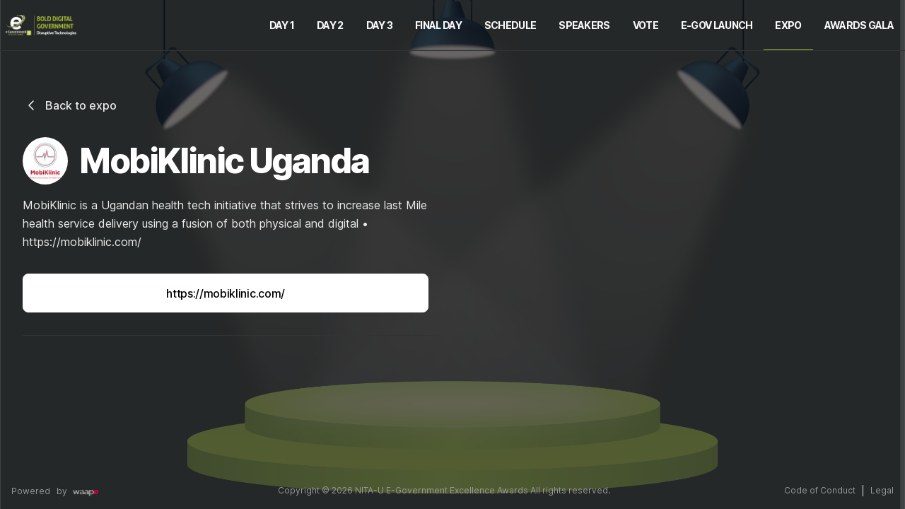

--- FILE ---
content_type: text/html; charset=utf-8
request_url: https://awards.nita.go.ug/expo/mobiklinic-uganda
body_size: 115138
content:
<!DOCTYPE html><html lang="en"><head><link rel="manifest" href="/manifest.json"/><meta name="viewport" content="width=device-width"/><meta charSet="utf-8"/><title>NITA-U E-Government Excellence Awards 2021</title><meta property="og:title" content="NITA-U E-Government Excellence Awards 2021"/><meta property="og:url" content="https://awards.nita.go.ug/expo/mobiklinic-uganda"/><meta name="description" content="This year, NITA-U plans to hold yet another event culminating into a finale E-Government Excellence Gala during the month of December 2021, under the theme “Bold Digital Government:  Embracing disruptive technologies” to highlight the advancements in e-government services in Uganda. The main objective of this Program is to share experiences with various Government entities from across the country, who share a vision of innovative administration through the application of E-Government."/><meta property="og:description" content="This year, NITA-U plans to hold yet another event culminating into a finale E-Government Excellence Gala during the month of December 2021, under the theme “Bold Digital Government:  Embracing disruptive technologies” to highlight the advancements in e-government services in Uganda. The main objective of this Program is to share experiences with various Government entities from across the country, who share a vision of innovative administration through the application of E-Government."/><meta name="twitter:site" content="@NITAUganda1"/><meta name="twitter:card" content="summary_large_image"/><link rel="apple-touch-icon" sizes="180x180" href="/apple-touch-icon.png"/><link rel="icon" type="image/png" sizes="32x32" href="/favicon-32x32.png"/><link rel="icon" type="image/png" sizes="16x16" href="/favicon-16x16.png"/><link rel="manifest" href="/site.webmanifest"/><link rel="shortcut icon" href="/favicon.ico"/><link rel="preload" href="https://assets.vercel.com/raw/upload/v1587415301/fonts/2/inter-var-latin.woff2" as="font" type="font/woff2" crossorigin="anonymous"/><script async="" src="https://www.googletagmanager.com/gtag/js?id=G-Y398DC9JTP"></script><script>
          window.dataLayer = window.dataLayer || [];
          function gtag(){dataLayer.push(arguments);}
          gtag('js', new Date());

          gtag('config', 'G-Y398DC9JTP');
            </script><meta property="og:image" content="https://awards.nita.go.ug/twitter-card.png"/><meta name="next-head-count" content="18"/><link rel="preload" href="/_next/static/css/e0e8d2d108bc59297fd4.css" as="style"/><link rel="stylesheet" href="/_next/static/css/e0e8d2d108bc59297fd4.css" data-n-g=""/><link rel="preload" href="/_next/static/css/2174f1a06a6d057bc89e.css" as="style"/><link rel="stylesheet" href="/_next/static/css/2174f1a06a6d057bc89e.css" data-n-p=""/><noscript data-n-css=""></noscript><script defer="" nomodule="" src="/_next/static/chunks/polyfills-a40ef1678bae11e696dba45124eadd70.js"></script><script src="/_next/static/chunks/webpack-661c98f05b9b21e5342d.js" defer=""></script><script src="/_next/static/chunks/framework-fb2dd7aba3784ca05084.js" defer=""></script><script src="/_next/static/chunks/main-9b60ed5396d141a1214a.js" defer=""></script><script src="/_next/static/chunks/pages/_app-1386f33e93f4674e9702.js" defer=""></script><script src="/_next/static/chunks/906a09f8-dc955e623a2440254936.js" defer=""></script><script src="/_next/static/chunks/611-66ffdf2e21a6c64cd594.js" defer=""></script><script src="/_next/static/chunks/337-e5c516f7438ed2a953d3.js" defer=""></script><script src="/_next/static/chunks/325-4f6230e034ac3ee18965.js" defer=""></script><script src="/_next/static/chunks/420-b97d42e03fe95410896d.js" defer=""></script><script src="/_next/static/chunks/302-dd25818b736155798719.js" defer=""></script><script src="/_next/static/chunks/933-36a7175fdd6146b7e14b.js" defer=""></script><script src="/_next/static/chunks/pages/expo/%5Bslug%5D-c5082f150f8859d7d18a.js" defer=""></script><script src="/_next/static/ipOHy9a7xh-zFQlGDTavr/_buildManifest.js" defer=""></script><script src="/_next/static/ipOHy9a7xh-zFQlGDTavr/_ssgManifest.js" defer=""></script></head><body><div id="__next"><div data-overlay-container="true"><div class="page-container"><div class="layout_background__1AVEa"><header class="layout_header__2rhWq"><div class="layout_header-logos___90-2"><button aria-label="Mobile Menu" type="button" class="mobile-menu_button__14s3f"><svg viewBox="0 0 24 24" width="24" height="24" stroke="currentColor" stroke-width="1.5" stroke-linecap="round" stroke-linejoin="round" fill="none" shape-rendering="geometricPrecision" class="mobile-menu_icon__1FO0U"><path d="M3 12h18"></path><path d="M3 6h18"></path><path d="M3 18h18"></path></svg></button><a class="layout_logo__EKJ3d" href="/"><div style="display:inline-block;max-width:100%;overflow:hidden;position:relative;box-sizing:border-box;margin:0"><div style="box-sizing:border-box;display:block;max-width:100%"><img style="max-width:100%;display:block;margin:0;border:none;padding:0" alt="" aria-hidden="true" src="[data-uri]"/></div><img alt="NITA-U E-Government Excellence Awards Logo" src="[data-uri]" decoding="async" data-nimg="intrinsic" style="position:absolute;top:0;left:0;bottom:0;right:0;box-sizing:border-box;padding:0;border:none;margin:auto;display:block;width:0;height:0;min-width:100%;max-width:100%;min-height:100%;max-height:100%"/><noscript><img alt="NITA-U E-Government Excellence Awards Logo" srcSet="/_next/image?url=%2F_next%2Fstatic%2Fimage%2Fpublic%2Fegov.09793f6be75344c7a40ad782f953e0fe.png&amp;w=1080&amp;q=75 1x, /_next/image?url=%2F_next%2Fstatic%2Fimage%2Fpublic%2Fegov.09793f6be75344c7a40ad782f953e0fe.png&amp;w=1920&amp;q=75 2x" src="/_next/image?url=%2F_next%2Fstatic%2Fimage%2Fpublic%2Fegov.09793f6be75344c7a40ad782f953e0fe.png&amp;w=1920&amp;q=75" decoding="async" data-nimg="intrinsic" style="position:absolute;top:0;left:0;bottom:0;right:0;box-sizing:border-box;padding:0;border:none;margin:auto;display:block;width:0;height:0;min-width:100%;max-width:100%;min-height:100%;max-height:100%" loading="lazy"/></noscript></div></a></div><div class="layout_tabs__3izkp"><a class="layout_tab__1Cy1U" href="/stage/day-1">Day 1</a><a class="layout_tab__1Cy1U" href="/stage/day-2">Day 2</a><a class="layout_tab__1Cy1U" href="/stage/day-3">Day 3</a><a class="layout_tab__1Cy1U" href="/stage/final-day">Final Day</a><a class="layout_tab__1Cy1U" href="/schedule">Schedule</a><a class="layout_tab__1Cy1U" href="/speakers">Speakers</a><a class="layout_tab__1Cy1U" href="/vote">Vote</a><a class="layout_tab__1Cy1U" href="/launch">E-Gov Launch</a><a class="layout_tab__1Cy1U layout_tab-active__186so" href="/expo">Expo</a><a class="layout_tab__1Cy1U" href="/nominees">Awards Gala</a></div></header><div class="layout_page__3SIoL"><main class="layout_main__26dVU"><div id="reach-skip-nav" data-reach-skip-nav-content=""></div><div class="layout_full__3r9Yj"><a class="sponsor-section_backlink__1FHpz" href="/expo"><svg viewBox="0 0 24 24" width="24" height="24" stroke="currentColor" stroke-width="1.5" stroke-linecap="round" stroke-linejoin="round" fill="none" shape-rendering="geometricPrecision"><path d="M15 18l-6-6 6-6"></path></svg>Back to expo</a><div class="sponsor-section_layout__1FxCD"><iframe class="sponsor-section_video__MxtQS utils_appear__2_wHv utils_appear-first__3gYf4" allow="picture-in-picture" allowfullscreen="" frameBorder="0" height="100%" src="https://youtube.com/embed/undefined" title="MobiKlinic Uganda " width="100%"></iframe><div class="sponsor-section_container__2o9rn"><div class="sponsor-section_name-and-logo__1HIKG"><div style="display:inline-block;max-width:100%;overflow:hidden;position:relative;box-sizing:border-box;margin:0"><div style="box-sizing:border-box;display:block;max-width:100%"><img style="max-width:100%;display:block;margin:0;border:none;padding:0" alt="" aria-hidden="true" src="[data-uri]"/></div><img alt="MobiKlinic Uganda " title="MobiKlinic Uganda " src="[data-uri]" decoding="async" data-nimg="intrinsic" class="sponsor-section_image__3q3nz" style="position:absolute;top:0;left:0;bottom:0;right:0;box-sizing:border-box;padding:0;border:none;margin:auto;display:block;width:0;height:0;min-width:100%;max-width:100%;min-height:100%;max-height:100%"/><noscript><img alt="MobiKlinic Uganda " title="MobiKlinic Uganda " srcSet="/_next/image?url=https%3A%2F%2Fcdn.sanity.io%2Fimages%2F1sit16gu%2Fproduction%2Fc20e94f4f2963b564e723e6666ebfbbaa15615ae-225x225.png%3Fw%3D64%26h%3D64&amp;w=64&amp;q=75 1x, /_next/image?url=https%3A%2F%2Fcdn.sanity.io%2Fimages%2F1sit16gu%2Fproduction%2Fc20e94f4f2963b564e723e6666ebfbbaa15615ae-225x225.png%3Fw%3D64%26h%3D64&amp;w=300&amp;q=75 2x" src="/_next/image?url=https%3A%2F%2Fcdn.sanity.io%2Fimages%2F1sit16gu%2Fproduction%2Fc20e94f4f2963b564e723e6666ebfbbaa15615ae-225x225.png%3Fw%3D64%26h%3D64&amp;w=300&amp;q=75" decoding="async" data-nimg="intrinsic" style="position:absolute;top:0;left:0;bottom:0;right:0;box-sizing:border-box;padding:0;border:none;margin:auto;display:block;width:0;height:0;min-width:100%;max-width:100%;min-height:100%;max-height:100%" class="sponsor-section_image__3q3nz" loading="lazy"/></noscript></div><h1 class="sponsor-section_name__39py-">MobiKlinic Uganda </h1></div><p class="sponsor-section_description__2_izF">MobiKlinic is a Ugandan health tech initiative that strives to increase last Mile health service delivery using a fusion of both physical and digital 
•	https://mobiklinic.com/
</p><div class="sponsor-section_sponsor-details__3Bd_f"><a target="_blank" rel="noopener noreferrer" type="button" class="sponsor-section_button__3Syz_">https://mobiklinic.com/</a></div></div></div></div></main><footer class="footer_footer__1tNtI"><div class="footer_footer-legal__3ugf1"><div><a href="https://www.waape.ug" class="footer_footer-link__3VvNC footer_footer-logo__2tZby" target="_blank" rel="noopener noreferrer"><div class="footer_secondary-text__Gv9z6">Powered   by</div><svg xmlns="http://www.w3.org/2000/svg" xmlns:xlink="http://www.w3.org/1999/xlink" width="50" height="50" viewBox="0 0 240 98.999996" version="1.2"><defs><clipPath id="clip1"><path fill="white" d="M 0 5.25 L 240 5.25 L 240 93.75 L 0 93.75 Z M 0 5.25 "></path></clipPath><image id="image7" width="1627" height="600" xlink:href="[data-uri]"></image><mask id="mask0"><use xlink:href="#image7"></use></mask><image id="image6" width="1627" height="600" xlink:href="[data-uri]"></image></defs><g id="surface1"><g clip-path="url(#clip1)" clip-rule="nonzero"><use xlink:href="#image6" mask="url(#mask0)" transform="matrix(0.147511,0,0,0.1475,0.00000484848,5.249999)"></use></g></g></svg></a></div><div class="footer_footer-copyright__21wv7">Copyright © <!-- -->2026 <!-- --> <!-- -->NITA-U E-Government Excellence Awards<!-- --> All rights reserved.</div><div class="footer_footer-center-group__1AEOI"><p class="footer_footer-paragraph__EeB7l"><a href="https://www.notion.so/waape1/Code-of-Conduct-41ad990a6a9d4297aa654e5ee0928a9d" class="footer_footer-link__3VvNC" target="_blank" rel="noopener noreferrer">Code of Conduct</a></p><div class="footer_footer-separator__2NZEw"></div><p class="footer_footer-paragraph__EeB7l"><a href="https://www.nita.go.ug/nita/data-protection-privacy-notice" class="footer_footer-link__3VvNC" target="_blank" rel="noopener noreferrer">Legal</a></p></div></div></footer></div></div></div></div></div><script id="__NEXT_DATA__" type="application/json">{"props":{"pageProps":{"sponsor":{"description":"MobiKlinic is a Ugandan health tech initiative that strives to increase last Mile health service delivery using a fusion of both physical and digital \n•\thttps://mobiklinic.com/\n","slug":"mobiklinic-uganda","callToAction":"https://mobiklinic.com/","tier":"innovator","cardImage":{"_type":"image","asset":{"_ref":"image-c20e94f4f2963b564e723e6666ebfbbaa15615ae-225x225-png","_type":"reference"}},"logo":{"asset":{"_ref":"image-c20e94f4f2963b564e723e6666ebfbbaa15615ae-225x225-png","_type":"reference"},"_type":"image"},"name":"MobiKlinic Uganda "}},"__N_SSG":true},"page":"/expo/[slug]","query":{"slug":"mobiklinic-uganda"},"buildId":"ipOHy9a7xh-zFQlGDTavr","isFallback":false,"gsp":true,"scriptLoader":[]}</script></body></html>

--- FILE ---
content_type: text/html; charset=utf-8
request_url: https://awards.nita.go.ug/_next/data/ipOHy9a7xh-zFQlGDTavr/schedule.json
body_size: 2216
content:
{"pageProps":{"allStages":[{"name":"Final Day","schedule":[{"end":"2021-12-10T07:00:00.000Z","slug":"the-future-of-artificial-intelligence-fintech-robotics-ai-iot-big-data-driving-digital-transformation-for-social-economic-transformation","speakers":[{"image":{"_type":"image","asset":{"_ref":"image-120fb135e75ab3d35cd9e0a1f45127f57a4857f9-300x287-png","_type":"reference"}},"name":"Dr. Fredrick Kitoogo","slug":"dr-fredrick-kitoogo"},{"image":{"_type":"image","asset":{"_ref":"image-c260f153186064f0cb3e0794f6a53c1e8514a23c-193x220-png","_type":"reference"}},"name":"Dr. Aminah Zzawdde","slug":"dr-aminah-zzawdde"}],"start":"2021-12-10T06:00:00.000Z","title":"The future of Artificial Intelligence, fintech , robotics: AI/IoT/Big Data driving Digital Transformation for social- economic transformation”. "}],"slug":"final-day","stream":"https://www.youtube.com/embed/mm1ygGnoiec"},{"name":"Day 1","schedule":[{"end":"2021-12-07T07:00:00.000Z","slug":"technology-of-the-future-and-ubiquitous-connectivity","speakers":[{"image":{"_type":"image","asset":{"_ref":"image-6ab683f144e61803bdeba54b146241b6bd606273-800x800-jpg","_type":"reference"}},"name":"Vivian Ddambya ","slug":"vivian-ddambya"},{"image":{"_type":"image","asset":{"_ref":"image-92c4b1da50313006b3c9a797de45ee9cc3196aee-928x821-jpg","_type":"reference"}},"name":"Ali Monzer","slug":"ali-monzer"},{"image":{"_type":"image","asset":{"_ref":"image-3e1a3efaf7b3b5f9b60034599e2011eb26a9463a-462x462-jpg","_type":"reference"}},"name":"Musa Musazi","slug":"musa-musazi"},{"image":{"_type":"image","asset":{"_ref":"image-f6f1424c64a8f03da03d0ef8d583e867895146cb-737x737-jpg","_type":"reference"}},"name":"Dennis Kahindi ","slug":"dennis-kahindi"},{"image":{"_type":"image","asset":{"_ref":"image-d41830a46123b24f745cf64394b20c87c5c710da-500x500-jpg","_type":"reference"}},"name":"James Byaruhanga","slug":"james-byaruhanga"}],"start":"2021-12-07T06:00:00.000Z","title":"Technology of the Future and Ubiquitous Connectivity"},{"end":"2021-12-07T12:00:00.000Z","slug":"physical-closing-the-gap-between-physical-and-digital","speakers":[{"image":{"_type":"image","asset":{"_ref":"image-10708133287e6dcde56a176bd1975827b208210c-3665x5497-jpg","_type":"reference"}},"name":"Evelyn Namara ","slug":"evelyn-namara"},{"image":{"_type":"image","asset":{"_ref":"image-304f72c07ae724a909e45352e4cdc130afafd26c-800x800-jpg","_type":"reference"}},"name":"Japeth Kawanguzi","slug":"japeth-kawanguzi"},{"image":{"_type":"image","asset":{"_ref":"image-e171c4cbc33064aab9102748b5e28499e77d9888-350x319-png","_type":"reference"}},"name":"Richard Ndahiro","slug":"richard-ndahiro"},{"image":{"_type":"image","asset":{"_ref":"image-422eb1ee19176e8f95b6125093362043bcbf1723-200x200-png","_type":"reference"}},"name":"Allan Rwakatungu ","slug":"allan-rwakatungu"}],"start":"2021-12-07T11:00:00.000Z","title":"Physical – Closing the gap between physical and digital"}],"slug":"day-1","stream":"https://www.youtube.com/embed/mm1ygGnoiec"},{"name":"Day 2","schedule":[{"end":"2021-12-08T07:00:00.000Z","slug":"digital-response-to-covid-19","speakers":[{"image":{"_type":"image","asset":{"_ref":"image-4d0c8b210453c125b9a19ce987cb466d62321c4d-147x220-png","_type":"reference"}},"name":"Collin Babirukamu","slug":"collin-babirukamu"},{"image":{"_type":"image","asset":{"_ref":"image-1329926c0b625aecb97da3fecee738a82d303efc-760x760-jpg","_type":"reference"}},"name":"Arvo Otto","slug":"arvo-otto"},{"image":{"_type":"image","asset":{"_ref":"image-a0f22128e3322d13be907f471b602848b15dffda-1080x1620-jpg","_type":"reference"}},"name":"Chris Lukolyo","slug":"chris-lukolyo"},{"image":{"_type":"image","asset":{"_ref":"image-6ad1d4c04d61ce7ad4445e69d765d4d368d47ccd-172x172-png","_type":"reference"}},"name":"Adam Cooper","slug":"adam-cooper"}],"start":"2021-12-08T06:00:00.000Z","title":"Digital Response to COVID-19"},{"end":"2021-12-08T12:00:00.000Z","slug":"driving-digital-transformation","speakers":[{"image":{"_type":"image","asset":{"_ref":"image-b153f97f5fc40be1b147a8902ab9c21047008241-390x220-png","_type":"reference"}},"name":"Rowena Turinawe","slug":"rowena-turinawe"},{"image":{"_type":"image","asset":{"_ref":"image-2bc700048b43d9c3e98935cfea1bd6753495e128-2400x3600-jpg","_type":"reference"},"crop":{"_type":"sanity.imageCrop","bottom":0.527926829268293,"left":0.10975609756097558,"right":0.060975609756097615,"top":0},"hotspot":{"_type":"sanity.imageHotspot","height":0.47207317073170696,"width":0.8292682926829268,"x":0.5243902439024389,"y":0.23603658536585348}},"name":"Peter Collins Wasenda","slug":"peter-collins-wasenda"},{"image":{"_type":"image","asset":{"_ref":"image-017d26548c26ec67eb4c2a5a61ea27e809172f56-755x729-jpg","_type":"reference"}},"name":"Martin Ssekajja","slug":"martin-ssekajja"},{"image":{"_type":"image","asset":{"_ref":"image-620db7176c143f74a002329d7f84959d53995d3a-160x200-png","_type":"reference"}},"name":"Stephen Kisuze","slug":"stephen-kisuze"},{"image":{"_type":"image","asset":{"_ref":"image-1314edb33cb5a3b2c1ea1c65a268c1fe0047a15c-400x400-jpg","_type":"reference"}},"name":"Florence Nakyeyune","slug":"florence-nakyeyune"}],"start":"2021-12-08T11:00:00.000Z","title":"Driving Digital Transformation"}],"slug":"day-2","stream":"https://www.youtube.com/embed/mm1ygGnoiec"},{"name":"Day 3","schedule":[{"end":"2021-12-09T07:00:00.000Z","slug":"embedding-security-and-data-privacy-at-the-heart-of-digital-transformation","speakers":[{"image":{"_type":"image","asset":{"_ref":"image-055586a4e2af7e5775876f356d1d949f8c7fa993-513x498-png","_type":"reference"}},"name":"Diana Agaba","slug":"diana-agaba"},{"image":{"_type":"image","asset":{"_ref":"image-3293c4114e0efa8e6aabc276e5bff5562ad8d386-4188x3156-jpg","_type":"reference"}},"name":"Stella Alibateese","slug":"stella-alibateese"},{"image":{"_type":"image","asset":{"_ref":"image-f916b62ed23405aecdea34d146f3185e1d7b6101-486x486-jpg","_type":"reference"}},"name":"Hercules Bizure","slug":"hercules-bizure"},{"image":{"_type":"image","asset":{"_ref":"image-dede58d7b704a13366cda05e1b0cfa7142e5568a-1043x1042-jpg","_type":"reference"}},"name":"Silver Kayondo","slug":"silver-kayondo"},{"image":{"_type":"image","asset":{"_ref":"image-e64bb6ecffab15ecf4b4829bb02b9e603e83568a-246x300-png","_type":"reference"}},"name":"Robert Kirunda","slug":"robert-kirunda"}],"start":"2021-12-09T06:00:00.000Z","title":"Embedding security & data privacy at the heart of digital transformation"},{"end":"2021-12-09T12:00:00.000Z","slug":"shifting-from-legacy-to-leading-edge","speakers":[{"image":{"_type":"image","asset":{"_ref":"image-1d51e0852b91fcec9e42fab7001ce13dd5111ebf-251x201-png","_type":"reference"}},"name":"Emmanuel Mugabi","slug":"emmanuel-mugabi"},{"image":{"_type":"image","asset":{"_ref":"image-b761a31da0a22e7fdeec692f0cb7fdc9759d25e4-3930x3768-jpg","_type":"reference"}},"name":"Joel Muhumuza","slug":"joel-muhumuza"},{"image":{"_type":"image","asset":{"_ref":"image-4dd4eb96a547217f1fcc65bf50548cfdf2579b70-300x300-png","_type":"reference"}},"name":"Earnest Mwebaze","slug":"ernest-mwebaze"},{"image":{"_type":"image","asset":{"_ref":"image-d3cd2839d7b9f109848ebc583f3d00c885d45751-450x253-jpg","_type":"reference"},"crop":{"_type":"sanity.imageCrop","bottom":0,"left":0,"right":0.21777777777777763,"top":0},"hotspot":{"_type":"sanity.imageHotspot","height":1,"width":0.7822222222222224,"x":0.3911111111111112,"y":0.5}},"name":"Amos Wekesa","slug":"amos-wekesa"},{"image":{"_type":"image","asset":{"_ref":"image-6f0ce317aadaf1325593c87f9996bd267559003b-400x400-png","_type":"reference"}},"name":"Jackie Kitiibwa","slug":"jackie-kitiibwa"}],"start":"2021-12-09T11:00:00.000Z","title":"Shifting from legacy to leading edge"}],"slug":"day-3","stream":"https://www.youtube.com/embed/mm1ygGnoiec"}]},"__N_SSG":true}

--- FILE ---
content_type: text/css; charset=utf-8
request_url: https://awards.nita.go.ug/_next/static/css/e0e8d2d108bc59297fd4.css
body_size: 899
content:
@font-face{font-family:Inter;font-style:normal;font-weight:100 900;font-display:optional;src:url(https://assets.vercel.com/raw/upload/v1587415301/fonts/2/inter-var-latin.woff2) format("woff2");unicode-range:U+00??,U+0131,U+0152-0153,U+02bb-02bc,U+02c6,U+02da,U+02dc,U+2000-206f,U+2074,U+20ac,U+2122,U+2191,U+2193,U+2212,U+2215,U+feff,U+fffd}:root{--space:4px;--space-2x:8px;--space-3x:12px;--space-4x:16px;--space-6x:24px;--space-8x:32px;--space-12x:48px;--space-16x:64px;--space-32x:128px;--text-xs:12px;--text-sm:14px;--text-md:16px;--text-lg:18px;--text-xl:24px;--accents-1:#fafafa;--accents-2:#eaeaea;--accents-3:#999;--accents-4:#888;--accents-5:#666;--accents-6:#444;--accents-7:#333;--accents-8:#111;--gray:#333;--secondary-color:#eaeaea;--sidebar:#333;--header-height:72px;--brand:#adc736}html{line-height:1.15;-webkit-text-size-adjust:100%;height:100%;box-sizing:border-box;touch-action:manipulation;font-feature-settings:"case" 1,"rlig" 1,"calt" 0;text-rendering:optimizeLegibility;-webkit-font-smoothing:antialiased;-moz-osx-font-smoothing:grayscale}*,:after,:before{box-sizing:inherit}body{position:relative;min-height:100%;height:100%;margin:0;line-height:1.65;font-family:Inter,-apple-system,BlinkMacSystemFont,Segoe UI,Roboto,Oxygen,Ubuntu,Cantarell,Fira Sans,Droid Sans,Helvetica Neue,sans-serif;font-size:var(--text-md);font-weight:400;min-width:320px;direction:ltr;font-feature-settings:"kern";text-rendering:optimizeLegibility;-webkit-font-smoothing:antialiased;-moz-osx-font-smoothing:grayscale;scroll-behavior:smooth}body,html{color:#fff;background-color:#111}::-moz-selection{background-color:#0070f3;color:#fff}::selection{background-color:#0070f3;color:#fff}[role=grid]:focus{outline:none}svg{text-rendering:optimizeLegibility}h1,h2,h3{margin:0}a{text-decoration:none;transition:color .2s ease;color:var(--secondary-color)}iframe{width:100%;height:100%;border:none}a[role=button]{-webkit-user-select:none;-moz-user-select:none;-ms-user-select:none;user-select:none}svg{shape-rendering:crispEdges}svg circle,svg path{shape-rendering:geometricprecision}[data-reach-skip-link]{border:0;clip:rect(0 0 0 0);height:1px;width:1px;margin:-1px;padding:0;overflow:hidden;position:absolute}[data-reach-skip-link]:focus{padding:1rem;position:fixed;top:10px;left:10px;background:#fff;z-index:1;width:auto;height:auto;clip:auto}#nprogress{pointer-events:none}#nprogress .bar{background:#845ef7;position:fixed;z-index:1031;top:0;left:0;width:100%;height:2px}

--- FILE ---
content_type: text/css; charset=utf-8
request_url: https://awards.nita.go.ug/_next/static/css/2174f1a06a6d057bc89e.css
body_size: 2014
content:
.sponsor-section_video__MxtQS{margin:24px 0;height:100%;max-height:300px;width:100%}.sponsor-section_navSection__3IZ2w{display:flex;justify-content:space-evenly;min-height:20px}.sponsor-section_navButton__2jZdE{border-radius:var(--space-2x);margin:5px;color:#fff;background:#000;border:1px solid var(--secondary-color);cursor:pointer;font-family:inherit;font-size:var(--text-md);letter-spacing:-.02em;font-weight:500;outline:none;transition:background-color .2s ease;padding:0 var(--space-4x);height:40px;width:100%;display:flex;align-items:center;justify-content:center}.sponsor-section_layout__1FxCD{display:flex;flex-direction:column;height:100%}.sponsor-section_container__2o9rn{display:block;padding:24px;min-width:0;min-width:auto}@media (min-width:960px){.sponsor-section_video__MxtQS{height:100%;margin:0 var(--space-4x) 0 0;max-height:800px}.sponsor-section_layout__1FxCD{flex-direction:row-reverse}.sponsor-section_container__2o9rn{display:flex;flex-direction:column;min-width:600px}}.sponsor-section_backlink__1FHpz{color:var(--secondary-color);padding:0 24px;display:flex;align-items:center;font-weight:500;margin-top:var(--space-16x)}@media (min-width:500px){.sponsor-section_container__2o9rn{padding:var(--space-8x)}.sponsor-section_backlink__1FHpz{padding:0 var(--space-8x)}}.sponsor-section_backlink__1FHpz>svg{margin-right:var(--space-2x)}@media (hover:hover){.sponsor-section_backlink__1FHpz:hover{color:#fff}}.sponsor-section_name-and-logo__1HIKG{display:block}.sponsor-section_sponsor-details__3Bd_f{padding:var(--space-4x) 0 24px 0;display:flex;flex-direction:column;color:var(--accents-2);border-bottom:1px solid var(--accents-7)}.sponsor-section_image__3q3nz:before{content:"";padding-top:50%;float:left}.sponsor-section_image__3q3nz{overflow:hidden;width:100%;border-radius:50%;width:var(--space-16x);height:var(--space-16x);min-width:var(--space-16x);min-height:var(--space-16x);border:1px solid var(--accents-7)}.sponsor-section_name__39py-{font-weight:800;color:#fff;font-size:30px;margin:0;line-height:1.4;letter-spacing:-.05em;margin:var(--space-4x) 0 0 0}.sponsor-section_button__3Syz_{border-radius:var(--space-2x);border:1px solid #fff;color:#000;background:#fff;cursor:pointer;font-family:inherit;font-size:var(--text-md);letter-spacing:-.02em;font-weight:500;outline:none;transition:background-color .2s ease;padding:0 var(--space-4x);height:55px;width:100%;max-width:100%;margin-right:var(--space-4x);display:flex;align-items:center;justify-content:center}.sponsor-section_button__3Syz_:focus{background:#000;color:#fff}@media (hover:hover){.sponsor-section_button__3Syz_:hover{background:#000;color:#fff}}.sponsor-section_button__3Syz_>svg{margin-left:var(--space-2x);min-height:var(--space-4x);min-width:var(--space-4x)}.sponsor-section_button-resource__4MXxe{background:#111;color:#fff;border:1px solid var(--accents-7);max-width:100%;margin-bottom:var(--space-4x)}@media (min-width:500px){.sponsor-section_button-resource__4MXxe{max-width:350px}}.sponsor-section_truncate__3VOg8{white-space:nowrap;overflow:hidden;text-overflow:ellipsis}.sponsor-section_button-link__2ot7F{background:#000;color:#fff;border:none}.sponsor-section_description__2_izF{color:var(--secondary-color)}.sponsor-section_resources__1uT2t{display:flex;flex-direction:column}.sponsor-section_heading__3si23{font-weight:800;color:#fff;font-size:24px;margin:var(--space-4x) 0;line-height:1.4;letter-spacing:-.05em}@media (min-width:500px){.sponsor-section_sponsor-details__3Bd_f{flex-direction:row;padding:var(--space-4x) 0 var(--space-8x) 0}.sponsor-section_heading__3si23{margin:var(--space-8x) 0}.sponsor-section_name-and-logo__1HIKG{display:flex;flex-direction:row}.sponsor-section_name__39py-{font-size:48px;margin:0 0 0 var(--space-4x)}.sponsor-section_image__3q3nz{margin:0 24px 0 0}}.utils_appear__2_wHv{opacity:0;-webkit-animation:utils_appear__2_wHv .8s cubic-bezier(.1,0,.175,1) forwards;animation:utils_appear__2_wHv .8s cubic-bezier(.1,0,.175,1) forwards}.utils_appear-first__3gYf4{-webkit-animation-delay:.4s;animation-delay:.4s}.utils_appear-second__1jC7t{-webkit-animation-delay:.8s;animation-delay:.8s}.utils_appear-third__O6l54{-webkit-animation-delay:1.2s;animation-delay:1.2s}.utils_appear-fourth__Lzvee{-webkit-animation-delay:1.6s;animation-delay:1.6s}.utils_appear-fifth__NVxOY{-webkit-animation-delay:2s;animation-delay:2s}.utils_appear-sixth__1kiei{-webkit-animation-delay:2.4s;animation-delay:2.4s}@-webkit-keyframes utils_appear__2_wHv{to{opacity:1}}@keyframes utils_appear__2_wHv{to{opacity:1}}@media (min-width:1200px){.utils_hide-on-desktop__2JNLO{display:none}}.utils_show-on-mobile__2dRKu{display:block}.utils_hide-on-mobile__343Q_{display:none}@media (min-width:768px){.utils_show-on-mobile__2dRKu{display:none}.utils_hide-on-mobile__343Q_{display:block}}.utils_hide-on-tablet__3yoIA{display:block}.utils_show-on-tablet__l-wYV{display:none}@media (max-width:1199px) and (min-width:768px){.utils_show-on-tablet__l-wYV{display:block}.utils_hide-on-tablet__3yoIA{display:none}}.mobile-menu_nav-overlay__1uF-h{position:fixed;z-index:100;top:72px;left:0;right:0;bottom:0;background:#000;display:flex;align-items:center;justify-content:center}.mobile-menu_nav__-Yyh2{margin:auto;display:flex;flex-direction:column;align-items:center}.mobile-menu_nav-item__2momh{font-size:var(--space-8x);letter-spacing:-.05em;font-weight:800;color:#fff;margin-bottom:var(--space-4x);line-height:1.5;width:-webkit-fit-content;width:-moz-fit-content;width:fit-content}.mobile-menu_nav-item__2momh:focus{outline:1px dotted #fff}.mobile-menu_nav-active__2s1Qa{color:#fff;background:linear-gradient(90deg,var(--brand),var(--brand)) 0 100% transparent no-repeat;background-size:100% 2px}.mobile-menu_button__14s3f{margin:0;margin-right:var(--space-4x);background:none;border:none;cursor:pointer}.mobile-menu_icon__1FO0U{color:#fff;display:block}@media (min-width:1032px){.mobile-menu_button__14s3f{display:none}}.footer_footer__1tNtI{margin:0 auto;width:100%;font-size:12px;line-height:1.5;display:flex;justify-content:center;color:var(--accents-3);z-index:2}.footer_footer-link__3VvNC{color:var(--accents-3);font-size:12px;transition:color .2s ease}@media (hover:hover){.footer_footer-link__3VvNC:hover{color:#fff}}.footer_footer-logo__2tZby svg{height:var(--space-4x);transform:translateY(5px);margin-left:2px}.footer_footer-legal__3ugf1{display:flex;align-items:center;flex-direction:column;justify-content:space-between;width:100%;padding:var(--space-4x)}.footer_footer-copyright__21wv7{text-align:center;margin-bottom:15px}.footer_footer-separator__2NZEw{margin-bottom:15px}.footer_footer-center-group__1AEOI{display:flex;align-items:center;flex-direction:column}@media screen and (min-width:960px){.footer_footer-legal__3ugf1{flex-direction:row}.footer_footer-copyright__21wv7{margin-bottom:0}.footer_footer-center-group__1AEOI{flex-direction:row}.footer_footer-separator__2NZEw{margin:0 10px;height:var(--space-4x);width:1px;background:var(--secondary-color);display:block}}.footer_footer-paragraph__EeB7l{margin:0}.footer_secondary-text__Gv9z6{color:var(--accents-3);display:none}@media screen and (min-width:390px){.footer_secondary-text__Gv9z6{display:inline;display:initial}}.layout_background__1AVEa{background:url(/_next/static/media/pattern.5210bff6c455a4eddbcda2249895061d.png);background-size:cover;color:#fff;min-height:100vh;display:flex;flex-direction:column}.layout_page__3SIoL{flex-direction:column;width:100%}.layout_main__26dVU,.layout_page__3SIoL{display:flex;flex:1 1}.layout_full__3r9Yj{display:flex;flex-direction:column;width:100%}.layout_header__2rhWq{display:flex;align-items:center;justify-content:space-between;border-bottom:1px solid var(--accents-7);height:var(--header-height);z-index:2}.layout_header-logos___90-2{max-width:200px;display:flex;align-items:center;margin:0 0 0 var(--space-2x)}.layout_header-right__8akSY{margin:var(--space-2x) var(--space-16x);display:none}@media screen and (min-width:770px){.layout_header-right__8akSY{display:inline;display:initial}}.layout_tabs__3izkp{height:100%;display:none}@media screen and (min-width:1032px){.layout_tabs__3izkp{display:inline;display:initial}.layout_tabs__3izkp>a:nth-child(2),.layout_tabs__3izkp>a:nth-child(3),.layout_tabs__3izkp>a:nth-child(4){display:inline-flex}}.layout_tab__1Cy1U{text-transform:uppercase;padding:var(--space-4x);font-size:14px;color:var(--accents-1);font-weight:700;letter-spacing:-.05em;height:100%;display:inline-flex;align-items:center;cursor:pointer}.layout_tab__1Cy1U:active,.layout_tab__1Cy1U:focus{color:var(--brand)}@media (hover:hover){.layout_tab__1Cy1U:hover{color:var(--brand)}}.layout_tab-active__186so{color:#fff;background:linear-gradient(90deg,var(--brand),var(--brand)) 0 100% transparent no-repeat;background-size:100% 1px}.layout_logo__EKJ3d{display:flex;width:100px}

--- FILE ---
content_type: text/css; charset=utf-8
request_url: https://awards.nita.go.ug/_next/static/css/88c34adbe55e987e007c.css
body_size: 3523
content:
.select_container__KEBsj{color:var(--secondary-color);display:inline-flex;text-transform:uppercase;-webkit-user-select:none;-moz-user-select:none;-ms-user-select:none;user-select:none;font-weight:100;position:relative;white-space:nowrap;line-height:0;height:56px;min-width:160px;outline:none;overflow:hidden;border-radius:var(--space-2x)}.select_container__KEBsj,.select_select__1ldf9{-webkit-appearance:none;-moz-appearance:none;appearance:none;width:100%;background-color:var(--sidebar)}.select_select__1ldf9{-webkit-rtl-ordering:logical;border:none;cursor:default;color:#fff;font-size:14px;font-family:inherit;word-spacing:normal;-ms-writing-mode:lr-tb!important;writing-mode:horizontal-tb!important;padding:var(--space-4x) var(--space-8x) var(--space-4x) var(--space-4x);transition:border-color .2s ease,background-color .2s ease;border:1px solid var(--accents-7);border-radius:var(--space-2x);font-weight:700}.select_select__1ldf9:focus{outline:none}.select_select__1ldf9:invalid{color:var(--secondary-color)}.select_select__1ldf9 option{background-color:#000;color:#fff}.select_arrow__2O4Qm{width:30px;height:100%;position:absolute;right:0;pointer-events:none;display:flex;align-items:center;transition:border .2s ease 0s}.select_arrow__2O4Qm>svg{color:#fff}.talk-card_talk__3YYvh{margin-bottom:24px}.talk-card_time__1hhWl{color:var(--secondary-color);margin:0 0 var(--space-2x)}.talk-card_card__2tIwW{color:inherit;display:block;border-radius:var(--space-2x);min-width:var(--talk-card-width,270px);max-width:var(--talk-card-width,270px);padding:1px;background-clip:content-box,border-box;background-image:linear-gradient(#111,#111),linear-gradient(90deg,#333,#333)}@media (hover:hover){.talk-card_card__2tIwW:hover{background-image:linear-gradient(#111,#111),linear-gradient(90deg,#aaa,#aaa)}}.talk-card_is-live__1eK9C{background-image:linear-gradient(#111,#111),linear-gradient(to right,var(--brand),var(--brand))}.talk-card_card-body__rjKPx{padding:var(--space-4x)}.talk-card_title__34ZOY{font-size:14px;font-weight:700;color:#e5e5e5;margin:0;line-height:1.4;width:100%}.talk-card_speaker__1K8Yj{display:flex;align-items:center;margin-top:var(--space-2x)}.talk-card_name__1IiLw{font-size:14px;font-weight:400;margin:0;color:var(--secondary-color)}.talk-card_avatar__3yfOg{height:24px;width:24px;border-radius:50%;box-shadow:0 0 0 1px hsla(0,0%,100%,.2)}.talk-card_avatar-wrapper__2VGxB{margin-right:var(--space-2x)}.talk-card_avatar-group__i0B2f{display:flex}.talk-card_avatar-wrapper__2VGxB:nth-child(n+2){margin-left:-15px}@media (hover:hover){.talk-card_link__AiHop:hover .talk-card_card__2tIwW:not(.talk-card_is-live__1eK9C){background-image:linear-gradient(#111,#111),linear-gradient(90deg,#555,#555)}}.schedule-sidebar_schedule___M5WH{width:100%;background:var(--sidebar);padding:var(--space-8x) var(--space-4x) var(--space-16x);color:var(--secondary-color);font-size:14px;min-height:1px;height:40vh;max-height:calc(var(--100vh) - var(--header-height) - 400px);overflow-y:auto;-webkit-overflow-scrolling:touch;--talk-card-width:100%}.schedule-sidebar_schedule___M5WH::-webkit-scrollbar{display:none}.schedule-sidebar_header__64S4U{font-size:24px;color:#fff;line-height:1.15;letter-spacing:-.05em;font-weight:800}.schedule-sidebar_talks__zu6Cn{margin-top:var(--space-4x);display:flex;flex-direction:column;overflow-y:scroll;-webkit-overflow-scrolling:touch;-ms-overflow-style:none;scrollbar-width:none}.schedule-sidebar_talks__zu6Cn::-webkit-scrollbar{display:none}@media screen and (min-width:1032px){.schedule-sidebar_schedule___M5WH{height:unset;min-height:340px;max-width:303px;max-height:calc(var(--100vh) - var(--header-height));--talk-card-width:unset}}.loading-dots_loading__34Wlb{display:inline-flex;align-items:center;--loading-dots-height:auto;--loading-dots-size:2px;height:var(--loading-dots-height)}.loading-dots_loading__34Wlb .loading-dots_spacer__2vWSq{margin-right:var(--space-3x)}.loading-dots_loading__34Wlb span{-webkit-animation-name:loading-dots_blink__33R5u;animation-name:loading-dots_blink__33R5u;-webkit-animation-duration:1.4s;animation-duration:1.4s;-webkit-animation-iteration-count:infinite;animation-iteration-count:infinite;-webkit-animation-fill-mode:both;animation-fill-mode:both;width:var(--loading-dots-size);height:var(--loading-dots-size);border-radius:50%;background-color:var(--accents-6);display:inline-block;margin:0 1px}.loading-dots_loading__34Wlb.loading-dots_reverse__21wzv span{background-color:var(--accents-2)}.loading-dots_loading__34Wlb span:nth-of-type(2){-webkit-animation-delay:.2s;animation-delay:.2s}.loading-dots_loading__34Wlb span:nth-of-type(3){-webkit-animation-delay:.4s;animation-delay:.4s}@-webkit-keyframes loading-dots_blink__33R5u{0%{opacity:.2}20%{opacity:1}to{opacity:.2}}@keyframes loading-dots_blink__33R5u{0%{opacity:.2}20%{opacity:1}to{opacity:.2}}.conf-entry_container__1oKYs{display:flex;flex-direction:column;align-items:center;justify-content:center;height:100%;background:url(/bg.png) no-repeat 50%;background-size:cover;padding:0 var(--space-4x)}.conf-entry_hero__2oE2w{font-size:24px;line-height:1.15;letter-spacing:-.05em;font-weight:700;text-align:center;margin-bottom:var(--space-4x);max-width:700px}.conf-entry_description__2LL-2{font-weight:400;font-size:var(--text-md);line-height:1.4;text-align:center;color:var(--secondary-color);max-width:355px}@media (min-width:768px){.conf-entry_hero__2oE2w{font-size:48px;line-height:1;font-weight:800}.conf-entry_description__2LL-2{font-size:20px;max-width:531px}}.conf-entry_form__3Yt0i{display:flex;justify-content:center;width:100%;margin-top:24px}.conf-entry_input__1UHXB{border:none;width:100%;background:transparent;outline:none;height:56px;padding-left:15px;padding-right:15px;font-size:var(--text-md);color:#fff;font-family:inherit}@media (min-width:768px){.conf-entry_input__1UHXB{width:calc(100% - var(--space-32x));padding-right:0}}.conf-entry_input__1UHXB::-moz-placeholder{color:var(--secondary-color)}.conf-entry_input__1UHXB:-ms-input-placeholder{color:var(--secondary-color)}.conf-entry_input__1UHXB::placeholder{color:var(--secondary-color)}.conf-entry_input-label__3RqvM{background-color:var(--gray);border-radius:var(--space-2x);border:1px solid transparent;transition:border-color .2s ease,background-color .2s ease;display:block}.conf-entry_input-label__3RqvM.conf-entry_focused__15Lby{background-color:#33373c}.conf-entry_input-label__3RqvM.conf-entry_error__1Qif1{background:red}.conf-entry_input-label__3RqvM.conf-entry_success__1a9y9{background:#0070f3}.conf-entry_input-text__iJ0sl{display:flex;align-items:center;width:100%}.conf-entry_form-row__3AlBX{position:relative;max-width:400px;width:100%}@media (min-width:768px){.conf-entry_form-row__3AlBX{max-width:480px}}.conf-entry_submit__3zgpT{width:100%;height:56px;margin-top:var(--space-4x);border-radius:var(--space-2x);border:1px solid #fff;background:#fff;cursor:pointer;font-family:inherit;font-size:var(--text-md);letter-spacing:-.02em;outline:none;font-weight:500;color:#000;transition:background-color .2s ease,color .2s ease;display:inline-flex;align-items:center;justify-content:center}@media (min-width:768px){.conf-entry_submit__3zgpT.conf-entry_register__2BdfO{width:120px;height:42px;margin-top:0;position:absolute;border-radius:5px;right:var(--space-2x);top:var(--space-2x)}}.conf-entry_submit__3zgpT.conf-entry_loading__3SHYv{cursor:default}@media (hover:hover){.conf-entry_submit__3zgpT.conf-entry_default__1oH_9:hover,.conf-entry_submit__3zgpT.conf-entry_error__1Qif1:hover{background:#000;color:#fff}}.conf-entry_submit__3zgpT.conf-entry_default__1oH_9:disabled{cursor:default;background:var(--gray);border-color:var(--gray);color:#fff;justify-content:flex-start;overflow:hidden}@media (hover:hover){.conf-entry_submit__3zgpT.conf-entry_default__1oH_9:disabled:hover{cursor:default;background:var(--gray);border-color:var(--gray);color:#fff;justify-content:flex-start;overflow:hidden}}@media (min-width:1200px){.conf-entry_form-row__3AlBX{margin:0}}.utils_appear__2_wHv{opacity:0;-webkit-animation:utils_appear__2_wHv .8s cubic-bezier(.1,0,.175,1) forwards;animation:utils_appear__2_wHv .8s cubic-bezier(.1,0,.175,1) forwards}.utils_appear-first__3gYf4{-webkit-animation-delay:.4s;animation-delay:.4s}.utils_appear-second__1jC7t{-webkit-animation-delay:.8s;animation-delay:.8s}.utils_appear-third__O6l54{-webkit-animation-delay:1.2s;animation-delay:1.2s}.utils_appear-fourth__Lzvee{-webkit-animation-delay:1.6s;animation-delay:1.6s}.utils_appear-fifth__NVxOY{-webkit-animation-delay:2s;animation-delay:2s}.utils_appear-sixth__1kiei{-webkit-animation-delay:2.4s;animation-delay:2.4s}@-webkit-keyframes utils_appear__2_wHv{to{opacity:1}}@keyframes utils_appear__2_wHv{to{opacity:1}}@media (min-width:1200px){.utils_hide-on-desktop__2JNLO{display:none}}.utils_show-on-mobile__2dRKu{display:block}.utils_hide-on-mobile__343Q_{display:none}@media (min-width:768px){.utils_show-on-mobile__2dRKu{display:none}.utils_hide-on-mobile__343Q_{display:block}}.utils_hide-on-tablet__3yoIA{display:block}.utils_show-on-tablet__l-wYV{display:none}@media (max-width:1199px) and (min-width:768px){.utils_show-on-tablet__l-wYV{display:block}.utils_hide-on-tablet__3yoIA{display:none}}.stage-container_container__1NRBg{display:flex;flex-direction:column;width:100%;height:100%}.stage-container_streamContainer__DpwfF{width:100%;padding:0;min-height:400px;height:100%}.stage-container_stream__2DFRM{display:flex;flex-direction:column;height:100%}@media screen and (min-width:1032px){.stage-container_container__1NRBg{flex-direction:row}.stage-container_streamContainer__DpwfF{width:calc(100vw - 303px)}}.stage-container_bottom__2U_P1{display:flex;flex-direction:column;align-items:normal;margin:var(--space-4x);height:215px}.stage-container_stageName__2ji6c{display:flex;font-size:24px;color:#fff;line-height:1.15;letter-spacing:-.05em;font-weight:800;margin-bottom:var(--space-2x)}.stage-container_button__mh7Pd{border-radius:var(--space-2x);margin:10px;border:none;color:#fff;background:var(--brand);cursor:pointer;font-family:inherit;font-size:var(--text-md);letter-spacing:-.02em;font-weight:500;outline:none;transition:background-color .2s ease;padding:0 var(--space-4x);height:50px;width:30%;min-width:200px;display:flex;align-items:center;justify-content:center}.stage-container_button__mh7Pd:focus{background:#000;color:#fff}@media (hover:hover){.stage-container_button__mh7Pd:hover{background:#000;color:#fff}}.stage-container_button__mh7Pd>svg{margin-left:var(--space-2x);min-height:var(--space-8x);min-width:var(--space-8x)}.stage-container_messageContainer__1B6Fe{display:flex;flex-direction:column;align-items:normal;width:100%;white-space:nowrap;overflow:hidden;text-overflow:ellipsis;margin-right:var(--space-4x)}@media screen and (min-width:600px){.stage-container_bottom__2U_P1{align-items:center;flex-direction:row}.stage-container_button__mh7Pd{margin-top:0}}@media screen and (min-width:768px){.stage-container_messageContainer__1B6Fe{flex-direction:row;align-items:center}.stage-container_stageName__2ji6c{font-size:var(--space-8x);margin-bottom:0}.stage-container_bottom__2U_P1{height:100px}}.mobile-menu_nav-overlay__1uF-h{position:fixed;z-index:100;top:72px;left:0;right:0;bottom:0;background:#000;display:flex;align-items:center;justify-content:center}.mobile-menu_nav__-Yyh2{margin:auto;display:flex;flex-direction:column;align-items:center}.mobile-menu_nav-item__2momh{font-size:var(--space-8x);letter-spacing:-.05em;font-weight:800;color:#fff;margin-bottom:var(--space-4x);line-height:1.5;width:-webkit-fit-content;width:-moz-fit-content;width:fit-content}.mobile-menu_nav-item__2momh:focus{outline:1px dotted #fff}.mobile-menu_nav-active__2s1Qa{color:#fff;background:linear-gradient(90deg,var(--brand),var(--brand)) 0 100% transparent no-repeat;background-size:100% 2px}.mobile-menu_button__14s3f{margin:0;margin-right:var(--space-4x);background:none;border:none;cursor:pointer}.mobile-menu_icon__1FO0U{color:#fff;display:block}@media (min-width:1032px){.mobile-menu_button__14s3f{display:none}}.footer_footer__1tNtI{margin:0 auto;width:100%;font-size:12px;line-height:1.5;display:flex;justify-content:center;color:var(--accents-3);z-index:2}.footer_footer-link__3VvNC{color:var(--accents-3);font-size:12px;transition:color .2s ease}@media (hover:hover){.footer_footer-link__3VvNC:hover{color:#fff}}.footer_footer-logo__2tZby svg{height:var(--space-4x);transform:translateY(5px);margin-left:2px}.footer_footer-legal__3ugf1{display:flex;align-items:center;flex-direction:column;justify-content:space-between;width:100%;padding:var(--space-4x)}.footer_footer-copyright__21wv7{text-align:center;margin-bottom:15px}.footer_footer-separator__2NZEw{margin-bottom:15px}.footer_footer-center-group__1AEOI{display:flex;align-items:center;flex-direction:column}@media screen and (min-width:960px){.footer_footer-legal__3ugf1{flex-direction:row}.footer_footer-copyright__21wv7{margin-bottom:0}.footer_footer-center-group__1AEOI{flex-direction:row}.footer_footer-separator__2NZEw{margin:0 10px;height:var(--space-4x);width:1px;background:var(--secondary-color);display:block}}.footer_footer-paragraph__EeB7l{margin:0}.footer_secondary-text__Gv9z6{color:var(--accents-3);display:none}@media screen and (min-width:390px){.footer_secondary-text__Gv9z6{display:inline;display:initial}}.layout_background__1AVEa{background:url(/_next/static/media/pattern.5210bff6c455a4eddbcda2249895061d.png);background-size:cover;color:#fff;min-height:100vh;display:flex;flex-direction:column}.layout_page__3SIoL{flex-direction:column;width:100%}.layout_main__26dVU,.layout_page__3SIoL{display:flex;flex:1 1}.layout_full__3r9Yj{display:flex;flex-direction:column;width:100%}.layout_header__2rhWq{display:flex;align-items:center;justify-content:space-between;border-bottom:1px solid var(--accents-7);height:var(--header-height);z-index:2}.layout_header-logos___90-2{max-width:200px;display:flex;align-items:center;margin:0 0 0 var(--space-2x)}.layout_header-right__8akSY{margin:var(--space-2x) var(--space-16x);display:none}@media screen and (min-width:770px){.layout_header-right__8akSY{display:inline;display:initial}}.layout_tabs__3izkp{height:100%;display:none}@media screen and (min-width:1032px){.layout_tabs__3izkp{display:inline;display:initial}.layout_tabs__3izkp>a:nth-child(2),.layout_tabs__3izkp>a:nth-child(3),.layout_tabs__3izkp>a:nth-child(4){display:inline-flex}}.layout_tab__1Cy1U{text-transform:uppercase;padding:var(--space-4x);font-size:14px;color:var(--accents-1);font-weight:700;letter-spacing:-.05em;height:100%;display:inline-flex;align-items:center;cursor:pointer}.layout_tab__1Cy1U:active,.layout_tab__1Cy1U:focus{color:var(--brand)}@media (hover:hover){.layout_tab__1Cy1U:hover{color:var(--brand)}}.layout_tab-active__186so{color:#fff;background:linear-gradient(90deg,var(--brand),var(--brand)) 0 100% transparent no-repeat;background-size:100% 1px}.layout_logo__EKJ3d{display:flex;width:100px}

--- FILE ---
content_type: text/css; charset=utf-8
request_url: https://awards.nita.go.ug/_next/static/css/7cb0d79f69a96a19220f.css
body_size: 1464
content:
.header_hero__1ya6B{font-size:28px;line-height:1;letter-spacing:-.05em;font-weight:800;margin:var(--space-8x) 24px var(--space-2x)}.header_description__1JoLk{font-size:var(--text-md);line-height:1.4;color:var(--secondary-color);margin-top:0;margin-left:24px}@media (min-width:768px){.header_hero__1ya6B{font-size:40px;margin:var(--space-16x) var(--space-8x) var(--space-4x)}.header_description__1JoLk{margin-left:var(--space-8x)}}.sponsors-grid_card__16mj8{border-radius:var(--space-2x);background:#111;display:flex;flex-direction:column;background-clip:content-box,border-box;background-image:linear-gradient(#111,#111),linear-gradient(90deg,#333,#333);padding:1px;margin-bottom:30px;cursor:pointer}.sponsors-grid_card__16mj8:focus{outline:none;background-image:linear-gradient(#111,#111),linear-gradient(to right,var(--brand),var(--brand))}@media (hover:hover){.sponsors-grid_card__16mj8:hover{outline:none;background-image:linear-gradient(#111,#111),linear-gradient(to right,var(--brand),var(--brand))}}.sponsors-grid_grid__32FKD{width:100%;margin:50px auto;padding:0 24px}@media (min-width:768px){.sponsors-grid_card__16mj8{margin-bottom:0}.sponsors-grid_grid__32FKD{display:grid;grid-gap:24px;grid-template-columns:repeat(auto-fill,minmax(300px,1fr))}}.sponsors-grid_silver__rv2Fm{border-radius:6px}.sponsors-grid_cardBody__-4OIa{padding:var(--space-4x);color:var(--secondary-color);display:flex;flex-direction:column;justify-content:space-between;height:100%}.sponsors-grid_imageWrapper__3AEEs{width:100%;height:100%;position:relative;display:flex}.sponsors-grid_image__GOmCy{width:100%;height:100%;position:absolute;top:0;left:0;-o-object-fit:cover;object-fit:cover;border-top-left-radius:6px;border-top-right-radius:6px}.sponsors-grid_name__X0xE-{font-weight:700;color:#f1f1f1;font-size:24px;margin:0;line-height:1.4}.sponsors-grid_description__mLWrZ{margin-top:var(--space);margin-bottom:0;line-height:1.4}.mobile-menu_nav-overlay__1uF-h{position:fixed;z-index:100;top:72px;left:0;right:0;bottom:0;background:#000;display:flex;align-items:center;justify-content:center}.mobile-menu_nav__-Yyh2{margin:auto;display:flex;flex-direction:column;align-items:center}.mobile-menu_nav-item__2momh{font-size:var(--space-8x);letter-spacing:-.05em;font-weight:800;color:#fff;margin-bottom:var(--space-4x);line-height:1.5;width:-webkit-fit-content;width:-moz-fit-content;width:fit-content}.mobile-menu_nav-item__2momh:focus{outline:1px dotted #fff}.mobile-menu_nav-active__2s1Qa{color:#fff;background:linear-gradient(90deg,var(--brand),var(--brand)) 0 100% transparent no-repeat;background-size:100% 2px}.mobile-menu_button__14s3f{margin:0;margin-right:var(--space-4x);background:none;border:none;cursor:pointer}.mobile-menu_icon__1FO0U{color:#fff;display:block}@media (min-width:1032px){.mobile-menu_button__14s3f{display:none}}.footer_footer__1tNtI{margin:0 auto;width:100%;font-size:12px;line-height:1.5;display:flex;justify-content:center;color:var(--accents-3);z-index:2}.footer_footer-link__3VvNC{color:var(--accents-3);font-size:12px;transition:color .2s ease}@media (hover:hover){.footer_footer-link__3VvNC:hover{color:#fff}}.footer_footer-logo__2tZby svg{height:var(--space-4x);transform:translateY(5px);margin-left:2px}.footer_footer-legal__3ugf1{display:flex;align-items:center;flex-direction:column;justify-content:space-between;width:100%;padding:var(--space-4x)}.footer_footer-copyright__21wv7{text-align:center;margin-bottom:15px}.footer_footer-separator__2NZEw{margin-bottom:15px}.footer_footer-center-group__1AEOI{display:flex;align-items:center;flex-direction:column}@media screen and (min-width:960px){.footer_footer-legal__3ugf1{flex-direction:row}.footer_footer-copyright__21wv7{margin-bottom:0}.footer_footer-center-group__1AEOI{flex-direction:row}.footer_footer-separator__2NZEw{margin:0 10px;height:var(--space-4x);width:1px;background:var(--secondary-color);display:block}}.footer_footer-paragraph__EeB7l{margin:0}.footer_secondary-text__Gv9z6{color:var(--accents-3);display:none}@media screen and (min-width:390px){.footer_secondary-text__Gv9z6{display:inline;display:initial}}.layout_background__1AVEa{background:url(/_next/static/media/pattern.5210bff6c455a4eddbcda2249895061d.png);background-size:cover;color:#fff;min-height:100vh;display:flex;flex-direction:column}.layout_page__3SIoL{flex-direction:column;width:100%}.layout_main__26dVU,.layout_page__3SIoL{display:flex;flex:1 1}.layout_full__3r9Yj{display:flex;flex-direction:column;width:100%}.layout_header__2rhWq{display:flex;align-items:center;justify-content:space-between;border-bottom:1px solid var(--accents-7);height:var(--header-height);z-index:2}.layout_header-logos___90-2{max-width:200px;display:flex;align-items:center;margin:0 0 0 var(--space-2x)}.layout_header-right__8akSY{margin:var(--space-2x) var(--space-16x);display:none}@media screen and (min-width:770px){.layout_header-right__8akSY{display:inline;display:initial}}.layout_tabs__3izkp{height:100%;display:none}@media screen and (min-width:1032px){.layout_tabs__3izkp{display:inline;display:initial}.layout_tabs__3izkp>a:nth-child(2),.layout_tabs__3izkp>a:nth-child(3),.layout_tabs__3izkp>a:nth-child(4){display:inline-flex}}.layout_tab__1Cy1U{text-transform:uppercase;padding:var(--space-4x);font-size:14px;color:var(--accents-1);font-weight:700;letter-spacing:-.05em;height:100%;display:inline-flex;align-items:center;cursor:pointer}.layout_tab__1Cy1U:active,.layout_tab__1Cy1U:focus{color:var(--brand)}@media (hover:hover){.layout_tab__1Cy1U:hover{color:var(--brand)}}.layout_tab-active__186so{color:#fff;background:linear-gradient(90deg,var(--brand),var(--brand)) 0 100% transparent no-repeat;background-size:100% 1px}.layout_logo__EKJ3d{display:flex;width:100px}

--- FILE ---
content_type: text/css; charset=utf-8
request_url: https://awards.nita.go.ug/_next/static/css/5def0304a2510fe842ae.css
body_size: 1443
content:
.header_hero__1ya6B{font-size:28px;line-height:1;letter-spacing:-.05em;font-weight:800;margin:var(--space-8x) 24px var(--space-2x)}.header_description__1JoLk{font-size:var(--text-md);line-height:1.4;color:var(--secondary-color);margin-top:0;margin-left:24px}@media (min-width:768px){.header_hero__1ya6B{font-size:40px;margin:var(--space-16x) var(--space-8x) var(--space-4x)}.header_description__1JoLk{margin-left:var(--space-8x)}}.nominees-grid_card__lCeh7{border-radius:var(--space-2x);background:#111;display:flex;position:relative;flex-direction:column;background-clip:content-box,border-box;background-image:linear-gradient(#111,#111),linear-gradient(90deg,#333,#333);padding:1px;margin-bottom:30px;cursor:pointer}.nominees-grid_card__lCeh7:focus{outline:none;background-image:linear-gradient(#111,#111),linear-gradient(to right,var(--brand),var(--brand))}@media (hover:hover){.nominees-grid_card__lCeh7:hover{outline:none;background-image:linear-gradient(#111,#111),linear-gradient(to right,var(--brand),var(--brand))}}.nominees-grid_grid__3u2k7{width:100%;margin:50px auto;padding:0 24px}@media (min-width:768px){.nominees-grid_card__lCeh7{margin-bottom:0}.nominees-grid_grid__3u2k7{display:grid;grid-gap:24px;grid-template-columns:repeat(auto-fill,minmax(300px,1fr))}}.nominees-grid_silver__1jUYN{border-radius:6px}.nominees-grid_cardBody__1cewi{padding:var(--space-4x);color:var(--secondary-color);display:flex;position:absolute;flex-direction:column;justify-content:center;text-align:center;align-items:center;height:100%;width:100%}.nominees-grid_imageWrapper__3237P{width:100%;height:100%;position:relative;display:flex}.nominees-grid_image__3IvI_{width:100%;height:100%;position:absolute;top:0;left:0;-o-object-fit:cover;object-fit:cover;border-radius:6px}.nominees-grid_name__3q9zp{font-weight:700;color:var(--brand);font-size:24px;margin:0;line-height:1.4}.nominees-grid_description__3mcno{margin-top:var(--space);margin-bottom:0;line-height:1.4}.mobile-menu_nav-overlay__1uF-h{position:fixed;z-index:100;top:72px;left:0;right:0;bottom:0;background:#000;display:flex;align-items:center;justify-content:center}.mobile-menu_nav__-Yyh2{margin:auto;display:flex;flex-direction:column;align-items:center}.mobile-menu_nav-item__2momh{font-size:var(--space-8x);letter-spacing:-.05em;font-weight:800;color:#fff;margin-bottom:var(--space-4x);line-height:1.5;width:-webkit-fit-content;width:-moz-fit-content;width:fit-content}.mobile-menu_nav-item__2momh:focus{outline:1px dotted #fff}.mobile-menu_nav-active__2s1Qa{color:#fff;background:linear-gradient(90deg,var(--brand),var(--brand)) 0 100% transparent no-repeat;background-size:100% 2px}.mobile-menu_button__14s3f{margin:0;margin-right:var(--space-4x);background:none;border:none;cursor:pointer}.mobile-menu_icon__1FO0U{color:#fff;display:block}@media (min-width:1032px){.mobile-menu_button__14s3f{display:none}}.footer_footer__1tNtI{margin:0 auto;width:100%;font-size:12px;line-height:1.5;display:flex;justify-content:center;color:var(--accents-3);z-index:2}.footer_footer-link__3VvNC{color:var(--accents-3);font-size:12px;transition:color .2s ease}@media (hover:hover){.footer_footer-link__3VvNC:hover{color:#fff}}.footer_footer-logo__2tZby svg{height:var(--space-4x);transform:translateY(5px);margin-left:2px}.footer_footer-legal__3ugf1{display:flex;align-items:center;flex-direction:column;justify-content:space-between;width:100%;padding:var(--space-4x)}.footer_footer-copyright__21wv7{text-align:center;margin-bottom:15px}.footer_footer-separator__2NZEw{margin-bottom:15px}.footer_footer-center-group__1AEOI{display:flex;align-items:center;flex-direction:column}@media screen and (min-width:960px){.footer_footer-legal__3ugf1{flex-direction:row}.footer_footer-copyright__21wv7{margin-bottom:0}.footer_footer-center-group__1AEOI{flex-direction:row}.footer_footer-separator__2NZEw{margin:0 10px;height:var(--space-4x);width:1px;background:var(--secondary-color);display:block}}.footer_footer-paragraph__EeB7l{margin:0}.footer_secondary-text__Gv9z6{color:var(--accents-3);display:none}@media screen and (min-width:390px){.footer_secondary-text__Gv9z6{display:inline;display:initial}}.layout_background__1AVEa{background:url(/_next/static/media/pattern.5210bff6c455a4eddbcda2249895061d.png);background-size:cover;color:#fff;min-height:100vh;display:flex;flex-direction:column}.layout_page__3SIoL{flex-direction:column;width:100%}.layout_main__26dVU,.layout_page__3SIoL{display:flex;flex:1 1}.layout_full__3r9Yj{display:flex;flex-direction:column;width:100%}.layout_header__2rhWq{display:flex;align-items:center;justify-content:space-between;border-bottom:1px solid var(--accents-7);height:var(--header-height);z-index:2}.layout_header-logos___90-2{max-width:200px;display:flex;align-items:center;margin:0 0 0 var(--space-2x)}.layout_header-right__8akSY{margin:var(--space-2x) var(--space-16x);display:none}@media screen and (min-width:770px){.layout_header-right__8akSY{display:inline;display:initial}}.layout_tabs__3izkp{height:100%;display:none}@media screen and (min-width:1032px){.layout_tabs__3izkp{display:inline;display:initial}.layout_tabs__3izkp>a:nth-child(2),.layout_tabs__3izkp>a:nth-child(3),.layout_tabs__3izkp>a:nth-child(4){display:inline-flex}}.layout_tab__1Cy1U{text-transform:uppercase;padding:var(--space-4x);font-size:14px;color:var(--accents-1);font-weight:700;letter-spacing:-.05em;height:100%;display:inline-flex;align-items:center;cursor:pointer}.layout_tab__1Cy1U:active,.layout_tab__1Cy1U:focus{color:var(--brand)}@media (hover:hover){.layout_tab__1Cy1U:hover{color:var(--brand)}}.layout_tab-active__186so{color:#fff;background:linear-gradient(90deg,var(--brand),var(--brand)) 0 100% transparent no-repeat;background-size:100% 1px}.layout_logo__EKJ3d{display:flex;width:100px}

--- FILE ---
content_type: text/css; charset=utf-8
request_url: https://awards.nita.go.ug/_next/static/css/91f5da0bbbb3e6335a2a.css
body_size: 1389
content:
.mobile-menu_nav-overlay__1uF-h{position:fixed;z-index:100;top:72px;left:0;right:0;bottom:0;background:#000;display:flex;align-items:center;justify-content:center}.mobile-menu_nav__-Yyh2{margin:auto;display:flex;flex-direction:column;align-items:center}.mobile-menu_nav-item__2momh{font-size:var(--space-8x);letter-spacing:-.05em;font-weight:800;color:#fff;margin-bottom:var(--space-4x);line-height:1.5;width:-webkit-fit-content;width:-moz-fit-content;width:fit-content}.mobile-menu_nav-item__2momh:focus{outline:1px dotted #fff}.mobile-menu_nav-active__2s1Qa{color:#fff;background:linear-gradient(90deg,var(--brand),var(--brand)) 0 100% transparent no-repeat;background-size:100% 2px}.mobile-menu_button__14s3f{margin:0;margin-right:var(--space-4x);background:none;border:none;cursor:pointer}.mobile-menu_icon__1FO0U{color:#fff;display:block}@media (min-width:1032px){.mobile-menu_button__14s3f{display:none}}.footer_footer__1tNtI{margin:0 auto;width:100%;font-size:12px;line-height:1.5;display:flex;justify-content:center;color:var(--accents-3);z-index:2}.footer_footer-link__3VvNC{color:var(--accents-3);font-size:12px;transition:color .2s ease}@media (hover:hover){.footer_footer-link__3VvNC:hover{color:#fff}}.footer_footer-logo__2tZby svg{height:var(--space-4x);transform:translateY(5px);margin-left:2px}.footer_footer-legal__3ugf1{display:flex;align-items:center;flex-direction:column;justify-content:space-between;width:100%;padding:var(--space-4x)}.footer_footer-copyright__21wv7{text-align:center;margin-bottom:15px}.footer_footer-separator__2NZEw{margin-bottom:15px}.footer_footer-center-group__1AEOI{display:flex;align-items:center;flex-direction:column}@media screen and (min-width:960px){.footer_footer-legal__3ugf1{flex-direction:row}.footer_footer-copyright__21wv7{margin-bottom:0}.footer_footer-center-group__1AEOI{flex-direction:row}.footer_footer-separator__2NZEw{margin:0 10px;height:var(--space-4x);width:1px;background:var(--secondary-color);display:block}}.footer_footer-paragraph__EeB7l{margin:0}.footer_secondary-text__Gv9z6{color:var(--accents-3);display:none}@media screen and (min-width:390px){.footer_secondary-text__Gv9z6{display:inline;display:initial}}.layout_background__1AVEa{background:url(/_next/static/media/pattern.5210bff6c455a4eddbcda2249895061d.png);background-size:cover;color:#fff;min-height:100vh;display:flex;flex-direction:column}.layout_page__3SIoL{flex-direction:column;width:100%}.layout_main__26dVU,.layout_page__3SIoL{display:flex;flex:1 1}.layout_full__3r9Yj{display:flex;flex-direction:column;width:100%}.layout_header__2rhWq{display:flex;align-items:center;justify-content:space-between;border-bottom:1px solid var(--accents-7);height:var(--header-height);z-index:2}.layout_header-logos___90-2{max-width:200px;display:flex;align-items:center;margin:0 0 0 var(--space-2x)}.layout_header-right__8akSY{margin:var(--space-2x) var(--space-16x);display:none}@media screen and (min-width:770px){.layout_header-right__8akSY{display:inline;display:initial}}.layout_tabs__3izkp{height:100%;display:none}@media screen and (min-width:1032px){.layout_tabs__3izkp{display:inline;display:initial}.layout_tabs__3izkp>a:nth-child(2),.layout_tabs__3izkp>a:nth-child(3),.layout_tabs__3izkp>a:nth-child(4){display:inline-flex}}.layout_tab__1Cy1U{text-transform:uppercase;padding:var(--space-4x);font-size:14px;color:var(--accents-1);font-weight:700;letter-spacing:-.05em;height:100%;display:inline-flex;align-items:center;cursor:pointer}.layout_tab__1Cy1U:active,.layout_tab__1Cy1U:focus{color:var(--brand)}@media (hover:hover){.layout_tab__1Cy1U:hover{color:var(--brand)}}.layout_tab-active__186so{color:#fff;background:linear-gradient(90deg,var(--brand),var(--brand)) 0 100% transparent no-repeat;background-size:100% 1px}.layout_logo__EKJ3d{display:flex;width:100px}.header_hero__1ya6B{font-size:28px;line-height:1;letter-spacing:-.05em;font-weight:800;margin:var(--space-8x) 24px var(--space-2x)}.header_description__1JoLk{font-size:var(--text-md);line-height:1.4;color:var(--secondary-color);margin-top:0;margin-left:24px}@media (min-width:768px){.header_hero__1ya6B{font-size:40px;margin:var(--space-16x) var(--space-8x) var(--space-4x)}.header_description__1JoLk{margin-left:var(--space-8x)}}.nominees-grid_card__lCeh7{border-radius:var(--space-2x);background:#111;display:flex;position:relative;flex-direction:column;background-clip:content-box,border-box;background-image:linear-gradient(#111,#111),linear-gradient(90deg,#333,#333);padding:1px;margin-bottom:30px;cursor:pointer}.nominees-grid_card__lCeh7:focus{outline:none;background-image:linear-gradient(#111,#111),linear-gradient(to right,var(--brand),var(--brand))}@media (hover:hover){.nominees-grid_card__lCeh7:hover{outline:none;background-image:linear-gradient(#111,#111),linear-gradient(to right,var(--brand),var(--brand))}}.nominees-grid_grid__3u2k7{width:100%;margin:50px auto;padding:0 24px}@media (min-width:768px){.nominees-grid_card__lCeh7{margin-bottom:0}.nominees-grid_grid__3u2k7{display:grid;grid-gap:24px;grid-template-columns:repeat(auto-fill,minmax(300px,1fr))}}.nominees-grid_silver__1jUYN{border-radius:6px}.nominees-grid_cardBody__1cewi{padding:var(--space-4x);color:var(--secondary-color);display:flex;position:absolute;flex-direction:column;justify-content:center;text-align:center;align-items:center;height:100%;width:100%}.nominees-grid_imageWrapper__3237P{width:100%;height:100%;position:relative;display:flex}.nominees-grid_image__3IvI_{width:100%;height:100%;position:absolute;top:0;left:0;-o-object-fit:cover;object-fit:cover;border-radius:6px}.nominees-grid_name__3q9zp{font-weight:700;color:var(--brand);font-size:24px;margin:0;line-height:1.4}.nominees-grid_description__3mcno{margin-top:var(--space);margin-bottom:0;line-height:1.4}

--- FILE ---
content_type: text/css; charset=utf-8
request_url: https://awards.nita.go.ug/_next/static/css/2ab96c62f1dd8aee2d16.css
body_size: 1429
content:
.speakers-grid_grid__2I8Nj{margin:50px auto;padding:0 24px;width:100%;display:flex;flex-wrap:wrap;display:grid;grid-template-columns:repeat(auto-fill,minmax(200px,1fr));grid-gap:24px;-webkit-overflow-scrolling:touch;-ms-overflow-style:none;scrollbar-width:none}@media (min-width:768px){.speakers-grid_grid__2I8Nj{padding:0 var(--space-8x)}}.speakers-grid_grid__2I8Nj::-webkit-scrollbar{display:none}.speakers-grid_card__1vrKS{border-radius:var(--space-2x);background:#111;display:flex;flex-direction:column;background-clip:content-box,border-box;background-image:linear-gradient(#111,#111),linear-gradient(90deg,#333,#333);padding:1px;cursor:pointer}.speakers-grid_card__1vrKS:focus{outline:none;background-image:linear-gradient(#111,#111),linear-gradient(to right,var(--brand),var(--brand))}@media (hover:hover){.speakers-grid_card__1vrKS:hover{outline:none;background-image:linear-gradient(#111,#111),linear-gradient(to right,var(--brand),var(--brand))}}.speakers-grid_cardBody__HCtjJ{padding:var(--space-4x);color:var(--secondary-color);display:flex;flex-direction:column;justify-content:space-between;height:100%}.speakers-grid_imageWrapper__3pJJ_{width:100%;height:100%}.speakers-grid_image__1ZjWU{-o-object-fit:cover;object-fit:cover;border-top-left-radius:6px;border-top-right-radius:6px}@media (max-width:471px){.speakers-grid_imageWrapper__3pJJ_>div{width:100%!important}}.speakers-grid_name__2drDN{font-weight:700;color:#f1f1f1;font-size:20px;margin:0;line-height:1.4}.speakers-grid_company__qMnAC{color:#f1f1f1}.speakers-grid_title__1WB9b{margin:0}.mobile-menu_nav-overlay__1uF-h{position:fixed;z-index:100;top:72px;left:0;right:0;bottom:0;background:#000;display:flex;align-items:center;justify-content:center}.mobile-menu_nav__-Yyh2{margin:auto;display:flex;flex-direction:column;align-items:center}.mobile-menu_nav-item__2momh{font-size:var(--space-8x);letter-spacing:-.05em;font-weight:800;color:#fff;margin-bottom:var(--space-4x);line-height:1.5;width:-webkit-fit-content;width:-moz-fit-content;width:fit-content}.mobile-menu_nav-item__2momh:focus{outline:1px dotted #fff}.mobile-menu_nav-active__2s1Qa{color:#fff;background:linear-gradient(90deg,var(--brand),var(--brand)) 0 100% transparent no-repeat;background-size:100% 2px}.mobile-menu_button__14s3f{margin:0;margin-right:var(--space-4x);background:none;border:none;cursor:pointer}.mobile-menu_icon__1FO0U{color:#fff;display:block}@media (min-width:1032px){.mobile-menu_button__14s3f{display:none}}.footer_footer__1tNtI{margin:0 auto;width:100%;font-size:12px;line-height:1.5;display:flex;justify-content:center;color:var(--accents-3);z-index:2}.footer_footer-link__3VvNC{color:var(--accents-3);font-size:12px;transition:color .2s ease}@media (hover:hover){.footer_footer-link__3VvNC:hover{color:#fff}}.footer_footer-logo__2tZby svg{height:var(--space-4x);transform:translateY(5px);margin-left:2px}.footer_footer-legal__3ugf1{display:flex;align-items:center;flex-direction:column;justify-content:space-between;width:100%;padding:var(--space-4x)}.footer_footer-copyright__21wv7{text-align:center;margin-bottom:15px}.footer_footer-separator__2NZEw{margin-bottom:15px}.footer_footer-center-group__1AEOI{display:flex;align-items:center;flex-direction:column}@media screen and (min-width:960px){.footer_footer-legal__3ugf1{flex-direction:row}.footer_footer-copyright__21wv7{margin-bottom:0}.footer_footer-center-group__1AEOI{flex-direction:row}.footer_footer-separator__2NZEw{margin:0 10px;height:var(--space-4x);width:1px;background:var(--secondary-color);display:block}}.footer_footer-paragraph__EeB7l{margin:0}.footer_secondary-text__Gv9z6{color:var(--accents-3);display:none}@media screen and (min-width:390px){.footer_secondary-text__Gv9z6{display:inline;display:initial}}.layout_background__1AVEa{background:url(/_next/static/media/pattern.5210bff6c455a4eddbcda2249895061d.png);background-size:cover;color:#fff;min-height:100vh;display:flex;flex-direction:column}.layout_page__3SIoL{flex-direction:column;width:100%}.layout_main__26dVU,.layout_page__3SIoL{display:flex;flex:1 1}.layout_full__3r9Yj{display:flex;flex-direction:column;width:100%}.layout_header__2rhWq{display:flex;align-items:center;justify-content:space-between;border-bottom:1px solid var(--accents-7);height:var(--header-height);z-index:2}.layout_header-logos___90-2{max-width:200px;display:flex;align-items:center;margin:0 0 0 var(--space-2x)}.layout_header-right__8akSY{margin:var(--space-2x) var(--space-16x);display:none}@media screen and (min-width:770px){.layout_header-right__8akSY{display:inline;display:initial}}.layout_tabs__3izkp{height:100%;display:none}@media screen and (min-width:1032px){.layout_tabs__3izkp{display:inline;display:initial}.layout_tabs__3izkp>a:nth-child(2),.layout_tabs__3izkp>a:nth-child(3),.layout_tabs__3izkp>a:nth-child(4){display:inline-flex}}.layout_tab__1Cy1U{text-transform:uppercase;padding:var(--space-4x);font-size:14px;color:var(--accents-1);font-weight:700;letter-spacing:-.05em;height:100%;display:inline-flex;align-items:center;cursor:pointer}.layout_tab__1Cy1U:active,.layout_tab__1Cy1U:focus{color:var(--brand)}@media (hover:hover){.layout_tab__1Cy1U:hover{color:var(--brand)}}.layout_tab-active__186so{color:#fff;background:linear-gradient(90deg,var(--brand),var(--brand)) 0 100% transparent no-repeat;background-size:100% 1px}.layout_logo__EKJ3d{display:flex;width:100px}.header_hero__1ya6B{font-size:28px;line-height:1;letter-spacing:-.05em;font-weight:800;margin:var(--space-8x) 24px var(--space-2x)}.header_description__1JoLk{font-size:var(--text-md);line-height:1.4;color:var(--secondary-color);margin-top:0;margin-left:24px}@media (min-width:768px){.header_hero__1ya6B{font-size:40px;margin:var(--space-16x) var(--space-8x) var(--space-4x)}.header_description__1JoLk{margin-left:var(--space-8x)}}

--- FILE ---
content_type: text/css; charset=utf-8
request_url: https://awards.nita.go.ug/_next/static/css/c336d1ae0209bf7ce7f2.css
body_size: 1690
content:
.talk-card_talk__3YYvh{margin-bottom:24px}.talk-card_time__1hhWl{color:var(--secondary-color);margin:0 0 var(--space-2x)}.talk-card_card__2tIwW{color:inherit;display:block;border-radius:var(--space-2x);min-width:var(--talk-card-width,270px);max-width:var(--talk-card-width,270px);padding:1px;background-clip:content-box,border-box;background-image:linear-gradient(#111,#111),linear-gradient(90deg,#333,#333)}@media (hover:hover){.talk-card_card__2tIwW:hover{background-image:linear-gradient(#111,#111),linear-gradient(90deg,#aaa,#aaa)}}.talk-card_is-live__1eK9C{background-image:linear-gradient(#111,#111),linear-gradient(to right,var(--brand),var(--brand))}.talk-card_card-body__rjKPx{padding:var(--space-4x)}.talk-card_title__34ZOY{font-size:14px;font-weight:700;color:#e5e5e5;margin:0;line-height:1.4;width:100%}.talk-card_speaker__1K8Yj{display:flex;align-items:center;margin-top:var(--space-2x)}.talk-card_name__1IiLw{font-size:14px;font-weight:400;margin:0;color:var(--secondary-color)}.talk-card_avatar__3yfOg{height:24px;width:24px;border-radius:50%;box-shadow:0 0 0 1px hsla(0,0%,100%,.2)}.talk-card_avatar-wrapper__2VGxB{margin-right:var(--space-2x)}.talk-card_avatar-group__i0B2f{display:flex}.talk-card_avatar-wrapper__2VGxB:nth-child(n+2){margin-left:-15px}@media (hover:hover){.talk-card_link__AiHop:hover .talk-card_card__2tIwW:not(.talk-card_is-live__1eK9C){background-image:linear-gradient(#111,#111),linear-gradient(90deg,#555,#555)}}.schedule_container__2DOJI{overflow:auto;-webkit-overflow-scrolling:touch}.schedule_container__2DOJI::-webkit-scrollbar{display:none}.schedule_row-wrapper__3NEwq{display:inline-grid}.schedule_row__1este{display:flex;flex-direction:column;margin:0 24px;padding:var(--space-8x) 0 0;border-bottom:1px solid var(--accents-7);width:100%;overflow-x:scroll}.schedule_stage-name__3nn7Q{font-size:22px;color:#fff;line-height:1.15;letter-spacing:-.05em;font-weight:800;min-width:220px;padding-bottom:var(--space-2x);position:absolute;left:auto;color:var(--brand)}.schedule_talks__3rDvt{display:flex;flex-direction:row;width:100%;margin-top:40px}.schedule_talks__3rDvt>div{margin-right:24px}@media (min-width:500px){.schedule_container__2DOJI{border-top:1px solid var(--accents-7);margin-top:var(--space-4x)}.schedule_row__1este{margin:0 var(--space-8x) 0 0;flex-direction:row;padding:var(--space-8x) 0}.schedule_talks__3rDvt{flex-direction:row;margin-top:0}.schedule_stage-name__3nn7Q{font-size:var(--space-8x);position:-webkit-sticky;position:sticky;left:0;padding-left:var(--space-8x);z-index:1}}.mobile-menu_nav-overlay__1uF-h{position:fixed;z-index:100;top:72px;left:0;right:0;bottom:0;background:#000;display:flex;align-items:center;justify-content:center}.mobile-menu_nav__-Yyh2{margin:auto;display:flex;flex-direction:column;align-items:center}.mobile-menu_nav-item__2momh{font-size:var(--space-8x);letter-spacing:-.05em;font-weight:800;color:#fff;margin-bottom:var(--space-4x);line-height:1.5;width:-webkit-fit-content;width:-moz-fit-content;width:fit-content}.mobile-menu_nav-item__2momh:focus{outline:1px dotted #fff}.mobile-menu_nav-active__2s1Qa{color:#fff;background:linear-gradient(90deg,var(--brand),var(--brand)) 0 100% transparent no-repeat;background-size:100% 2px}.mobile-menu_button__14s3f{margin:0;margin-right:var(--space-4x);background:none;border:none;cursor:pointer}.mobile-menu_icon__1FO0U{color:#fff;display:block}@media (min-width:1032px){.mobile-menu_button__14s3f{display:none}}.footer_footer__1tNtI{margin:0 auto;width:100%;font-size:12px;line-height:1.5;display:flex;justify-content:center;color:var(--accents-3);z-index:2}.footer_footer-link__3VvNC{color:var(--accents-3);font-size:12px;transition:color .2s ease}@media (hover:hover){.footer_footer-link__3VvNC:hover{color:#fff}}.footer_footer-logo__2tZby svg{height:var(--space-4x);transform:translateY(5px);margin-left:2px}.footer_footer-legal__3ugf1{display:flex;align-items:center;flex-direction:column;justify-content:space-between;width:100%;padding:var(--space-4x)}.footer_footer-copyright__21wv7{text-align:center;margin-bottom:15px}.footer_footer-separator__2NZEw{margin-bottom:15px}.footer_footer-center-group__1AEOI{display:flex;align-items:center;flex-direction:column}@media screen and (min-width:960px){.footer_footer-legal__3ugf1{flex-direction:row}.footer_footer-copyright__21wv7{margin-bottom:0}.footer_footer-center-group__1AEOI{flex-direction:row}.footer_footer-separator__2NZEw{margin:0 10px;height:var(--space-4x);width:1px;background:var(--secondary-color);display:block}}.footer_footer-paragraph__EeB7l{margin:0}.footer_secondary-text__Gv9z6{color:var(--accents-3);display:none}@media screen and (min-width:390px){.footer_secondary-text__Gv9z6{display:inline;display:initial}}.layout_background__1AVEa{background:url(/_next/static/media/pattern.5210bff6c455a4eddbcda2249895061d.png);background-size:cover;color:#fff;min-height:100vh;display:flex;flex-direction:column}.layout_page__3SIoL{flex-direction:column;width:100%}.layout_main__26dVU,.layout_page__3SIoL{display:flex;flex:1 1}.layout_full__3r9Yj{display:flex;flex-direction:column;width:100%}.layout_header__2rhWq{display:flex;align-items:center;justify-content:space-between;border-bottom:1px solid var(--accents-7);height:var(--header-height);z-index:2}.layout_header-logos___90-2{max-width:200px;display:flex;align-items:center;margin:0 0 0 var(--space-2x)}.layout_header-right__8akSY{margin:var(--space-2x) var(--space-16x);display:none}@media screen and (min-width:770px){.layout_header-right__8akSY{display:inline;display:initial}}.layout_tabs__3izkp{height:100%;display:none}@media screen and (min-width:1032px){.layout_tabs__3izkp{display:inline;display:initial}.layout_tabs__3izkp>a:nth-child(2),.layout_tabs__3izkp>a:nth-child(3),.layout_tabs__3izkp>a:nth-child(4){display:inline-flex}}.layout_tab__1Cy1U{text-transform:uppercase;padding:var(--space-4x);font-size:14px;color:var(--accents-1);font-weight:700;letter-spacing:-.05em;height:100%;display:inline-flex;align-items:center;cursor:pointer}.layout_tab__1Cy1U:active,.layout_tab__1Cy1U:focus{color:var(--brand)}@media (hover:hover){.layout_tab__1Cy1U:hover{color:var(--brand)}}.layout_tab-active__186so{color:#fff;background:linear-gradient(90deg,var(--brand),var(--brand)) 0 100% transparent no-repeat;background-size:100% 1px}.layout_logo__EKJ3d{display:flex;width:100px}.header_hero__1ya6B{font-size:28px;line-height:1;letter-spacing:-.05em;font-weight:800;margin:var(--space-8x) 24px var(--space-2x)}.header_description__1JoLk{font-size:var(--text-md);line-height:1.4;color:var(--secondary-color);margin-top:0;margin-left:24px}@media (min-width:768px){.header_hero__1ya6B{font-size:40px;margin:var(--space-16x) var(--space-8x) var(--space-4x)}.header_description__1JoLk{margin-left:var(--space-8x)}}

--- FILE ---
content_type: text/css; charset=utf-8
request_url: https://awards.nita.go.ug/_next/static/css/3a006b13f4aa4909f6e7.css
body_size: 5432
content:
.loading-dots_loading__34Wlb{display:inline-flex;align-items:center;--loading-dots-height:auto;--loading-dots-size:2px;height:var(--loading-dots-height)}.loading-dots_loading__34Wlb .loading-dots_spacer__2vWSq{margin-right:var(--space-3x)}.loading-dots_loading__34Wlb span{-webkit-animation-name:loading-dots_blink__33R5u;animation-name:loading-dots_blink__33R5u;-webkit-animation-duration:1.4s;animation-duration:1.4s;-webkit-animation-iteration-count:infinite;animation-iteration-count:infinite;-webkit-animation-fill-mode:both;animation-fill-mode:both;width:var(--loading-dots-size);height:var(--loading-dots-size);border-radius:50%;background-color:var(--accents-6);display:inline-block;margin:0 1px}.loading-dots_loading__34Wlb.loading-dots_reverse__21wzv span{background-color:var(--accents-2)}.loading-dots_loading__34Wlb span:nth-of-type(2){-webkit-animation-delay:.2s;animation-delay:.2s}.loading-dots_loading__34Wlb span:nth-of-type(3){-webkit-animation-delay:.4s;animation-delay:.4s}@-webkit-keyframes loading-dots_blink__33R5u{0%{opacity:.2}20%{opacity:1}to{opacity:.2}}@keyframes loading-dots_blink__33R5u{0%{opacity:.2}20%{opacity:1}to{opacity:.2}}.form_form__2h6hI{display:flex;justify-content:center;margin-bottom:20px}@media (min-width:1200px){.form_form__2h6hI.form_share-page__17wrI{justify-content:flex-start}}.form_input__1Lpff{border:none;width:100%;background:transparent;outline:none;height:56px;padding-left:15px;padding-right:15px;font-size:var(--text-md);color:#fff;font-family:inherit}@media (min-width:768px){.form_input__1Lpff{width:calc(100% - var(--space-32x));padding-right:0}}.form_input__1Lpff::-moz-placeholder{color:var(--secondary-color)}.form_input__1Lpff:-ms-input-placeholder{color:var(--secondary-color)}.form_input__1Lpff::placeholder{color:var(--secondary-color)}.form_input-label__neE_q{background-color:var(--gray);border-radius:var(--space-2x);border:1px solid transparent;transition:border-color .2s ease,background-color .2s ease;display:block}.form_input-label__neE_q.form_focused__1CCp9{background-color:#33373c}.form_input-label__neE_q.form_error__2-FyF{background:red}.form_input-label__neE_q.form_success__1KeFR{background:#0070f3}.form_input-text__TS3ZD{display:flex;align-items:center;width:100%}.form_form-row__7B79E{position:relative;max-width:400px;width:100%}@media (min-width:768px){.form_form-row__7B79E{max-width:480px}}.form_submit__1W7pR{width:100%;height:56px;margin-top:var(--space-4x);border-radius:var(--space-2x);border:1px solid var(--brand);background:var(--brand);cursor:pointer;font-family:inherit;font-size:var(--text-md);letter-spacing:-.02em;outline:none;font-weight:500;color:#fff;transition:background-color .2s ease,color .2s ease;display:inline-flex;align-items:center;justify-content:center}.form_submit__1W7pR.form_generate-with-github__3hQZl{display:flex;margin-bottom:12px;position:relative;border:1px solid var(--secondary-color);background:var(--sidebar)}@media (min-width:768px){.form_submit__1W7pR.form_register__Op_Lj{width:120px;height:40px;margin-top:0;position:absolute;border-radius:5px;right:var(--space-2x);top:var(--space-2x)}}.form_submit__1W7pR.form_loading__jLJoa{cursor:default}.form_submit__1W7pR.form_default__1axEm:focus{background:#000;border:1px solid var(--brand)}@media (hover:hover){.form_submit__1W7pR.form_default__1axEm:hover{background:#000;border:1px solid var(--brand)}}.form_submit__1W7pR.form_default__1axEm.form_generate-with-github__3hQZl:focus path{fill:#fff}@media (hover:hover){.form_submit__1W7pR.form_default__1axEm.form_generate-with-github__3hQZl:hover path{fill:#fff}}.form_submit__1W7pR.form_error__2-FyF:focus{background:#000;color:#fff}@media (hover:hover){.form_submit__1W7pR.form_error__2-FyF:hover{background:#000;color:#fff}}.form_submit__1W7pR.form_default__1axEm:disabled,.form_submit__1W7pR.form_default__1axEm:disabled:focus{cursor:default;background:var(--gray);border-color:var(--gray);color:#fff;justify-content:flex-start;overflow:hidden}@media (hover:hover){.form_submit__1W7pR.form_default__1axEm:disabled:hover{cursor:default;background:var(--gray);border-color:var(--gray);color:#fff;justify-content:flex-start;overflow:hidden}}.form_submit__1W7pR.form_default__1axEm.form_generate-with-github__3hQZl:disabled:focus path,.form_submit__1W7pR.form_default__1axEm.form_generate-with-github__3hQZl:disabled path{fill:#fff}@media (hover:hover){.form_submit__1W7pR.form_default__1axEm.form_generate-with-github__3hQZl:disabled:hover path{fill:#fff}}.form_submit__1W7pR.form_default__1axEm.form_generate-with-github__3hQZl.form_not-allowed__3xZRC:disabled{cursor:not-allowed}@media (min-width:1200px){.form_form-row__7B79E{margin:0}.form_submit__1W7pR.form_generate-with-github__3hQZl{width:240px}}.ticket-form_githubIcon__1pPaP{margin-left:12px;margin-right:var(--space-4x);display:inline-flex}.ticket-form_checkIcon__uiFTD{position:absolute;right:var(--space-4x);display:inline-flex}.ticket-form_generateWithGithub__2AkSz{display:flex;align-items:center;font-weight:500}.ticket-form_form-row__3v3gp{margin-left:auto;margin-right:auto;max-width:400px}.ticket-form_description__5xVst{color:var(--secondary-color);margin:0;text-align:center}@media (min-width:768px){.ticket-form_form-row__3v3gp{margin-bottom:20px}}@media (min-width:1200px){.ticket-form_form-row__3v3gp{margin:0}.ticket-form_description__5xVst{text-align:left}.ticket-form_generateWithGithub__2AkSz{width:100%}}.ticket-form_learn-more__2jLro{color:#fff}@media (hover:hover){.ticket-form_learn-more__2jLro:hover{text-decoration:underline;color:#fff}}.icon-transition_fill-black__1LtZz{fill:#000;transition:stroke fill .2s ease}.icon-transition_stroke-black__1jjVG{stroke:#000;transition:stroke fill .2s ease}.icon-transition_stroke-white__3P65M{stroke:#fff;transition:stroke fill .2s ease}.icon-button:focus .icon-transition_fill-black__1LtZz{fill:#fff;transition:stroke fill .2s ease}@media (hover:hover){.icon-button:hover .icon-transition_fill-black__1LtZz{fill:#fff;transition:stroke fill .2s ease}}.icon-button:focus .icon-transition_stroke-black__1jjVG{stroke:#fff;transition:stroke fill .2s ease}@media (hover:hover){.icon-button:hover .icon-transition_stroke-black__1jjVG{stroke:#fff;transition:stroke fill .2s ease}}.icon-button:focus .icon-transition_stroke-white__3P65M{stroke:#000;transition:stroke fill .2s ease}@media (hover:hover){.icon-button:hover .icon-transition_stroke-white__3P65M{stroke:#000;transition:stroke fill .2s ease}}.ticket-profile_profile__2QLF0{display:flex;align-items:center}.ticket-profile_image__2md3V{width:60px;height:60px;border-radius:50%;border:1px solid #333}@media (min-width:768px){.ticket-profile_image__2md3V{width:calc(80px * var(--size));height:calc(80px * var(--size))}}.ticket-profile_text__19o-s{flex:1 1;margin-left:10px}@media (min-width:768px){.ticket-profile_text__19o-s{margin-left:calc(15px * var(--size))}}.ticket-profile_name__1Lz-y{font-size:24px;display:inline-block;font-weight:700;line-height:1.15;letter-spacing:-.02em;margin:0}@media (min-width:768px){.ticket-profile_name__1Lz-y{font-size:calc(var(--space-8x) * var(--size));margin-bottom:5px}}.ticket-profile_username___l_WH{display:inline-block;font-size:calc(1em * var(--size));color:var(--secondary-color);display:flex;align-items:center;margin:0}.ticket-profile_githubIcon__1PJwk{margin-right:calc(5px * var(--size));display:inline-flex}.ticket-profile_empty-icon__ZQ08r{display:block;background:linear-gradient(135deg,#b4b6b8,#7f8183);width:60px}@media (min-width:768px){.ticket-profile_empty-icon__ZQ08r{width:calc(80px * var(--size))}}@-webkit-keyframes ticket-profile_loading__1fGZ8{0%{background-position:200% 0}to{background-position:-200% 0}}@keyframes ticket-profile_loading__1fGZ8{0%{background-position:200% 0}to{background-position:-200% 0}}.ticket-profile_skeleton__3ApYA{display:flex;align-items:center;border-radius:5px}.ticket-profile_skeleton__3ApYA.ticket-profile_loaded__2d5ba{width:unset!important}.ticket-profile_skeleton__3ApYA:not(.ticket-profile_wrapper__2tyBQ):not(.ticket-profile_show__2s8KX){display:none}.ticket-profile_wrapper__2tyBQ:not(.ticket-profile_show__2s8KX):before{content:none}.ticket-profile_skeleton__3ApYA:not(.ticket-profile_wrapper__2tyBQ):not(.ticket-profile_loaded__2d5ba){border-radius:var(--space);background-image:linear-gradient(270deg,#252729,#34383d,#34383d,#252729);background-size:200% 100%;-webkit-animation:ticket-profile_loading__1fGZ8 2s ease-in-out infinite;animation:ticket-profile_loading__1fGZ8 2s ease-in-out infinite}.ticket-profile_wrapper__2tyBQ{position:relative}.ticket-profile_wrapper__2tyBQ:before{content:"";position:absolute;top:-1px;left:-1px;right:0;bottom:0;border-radius:var(--space);z-index:100;background-image:linear-gradient(270deg,#111,#333,#333,#111);background-size:200% 100%;-webkit-animation:ticket-profile_loading__1fGZ8 2s ease-in-out infinite;animation:ticket-profile_loading__1fGZ8 2s ease-in-out infinite}.ticket-profile_inline__3-79J{display:inline-block!important}.ticket-profile_rounded__3S2Nc,.ticket-profile_rounded__3S2Nc.ticket-profile_wrapper__2tyBQ:before{width:62px;height:62px;border-radius:50%!important}@media (min-width:768px){.ticket-profile_rounded__3S2Nc,.ticket-profile_rounded__3S2Nc.ticket-profile_wrapper__2tyBQ:before{width:calc(82px * var(--size));height:calc(82px * var(--size));border-radius:50%!important}}.logo_logo__hDeA3{display:flex;align-items:center}.logo_icon__3cHv1{margin-right:var(--space-3x);display:flex;width:3em}.logo_text__1nQ-j{line-height:1.15;font-size:1.25em;text-transform:uppercase;font-weight:700}.logo_text-secondary__1fwHP{color:var(--color)}@media (min-width:768px){.ticket-info_info__1h3gV{display:grid;grid-template-columns:1fr 2fr;grid-gap:calc(var(--space-4x) * var(--size));gap:calc(var(--space-4x) * var(--size));font-size:calc(1em * var(--size))}}.ticket-info_logo__244g2{margin-bottom:var(--space-6x);font-size:18px}@media (min-width:768px){.ticket-info_logo__244g2{margin-bottom:0;font-size:calc(16px * var(--size))}}.ticket-info_date__1S3AR{text-transform:uppercase;font-size:calc(20px * var(--size));line-height:1.15;margin-bottom:var(--space-4x)}@media (min-width:768px){.ticket-info_date__1S3AR{margin-bottom:0}}.ticket-info_created-by__2n8fD{display:flex;align-items:center;color:var(--accents-4)}@media (min-width:768px){.ticket-info_created-by__2n8fD{margin-right:var(--space-4x)}}.ticket-info_created-by-text__1QrVI{white-space:nowrap;margin-right:var(--space)}.ticket-info_created-by-logo__3z8xX{height:calc(16px * var(--size));display:inline-flex}.ticket-info_url__1dOXQ{color:var(--accents-4);margin-bottom:var(--space-12x)}@media (min-width:768px){.ticket-info_url__1dOXQ{margin-bottom:0}}.utils_appear__2_wHv{opacity:0;-webkit-animation:utils_appear__2_wHv .8s cubic-bezier(.1,0,.175,1) forwards;animation:utils_appear__2_wHv .8s cubic-bezier(.1,0,.175,1) forwards}.utils_appear-first__3gYf4{-webkit-animation-delay:.4s;animation-delay:.4s}.utils_appear-second__1jC7t{-webkit-animation-delay:.8s;animation-delay:.8s}.utils_appear-third__O6l54{-webkit-animation-delay:1.2s;animation-delay:1.2s}.utils_appear-fourth__Lzvee{-webkit-animation-delay:1.6s;animation-delay:1.6s}.utils_appear-fifth__NVxOY{-webkit-animation-delay:2s;animation-delay:2s}.utils_appear-sixth__1kiei{-webkit-animation-delay:2.4s;animation-delay:2.4s}@-webkit-keyframes utils_appear__2_wHv{to{opacity:1}}@keyframes utils_appear__2_wHv{to{opacity:1}}@media (min-width:1200px){.utils_hide-on-desktop__2JNLO{display:none}}.utils_show-on-mobile__2dRKu{display:block}.utils_hide-on-mobile__343Q_{display:none}@media (min-width:768px){.utils_show-on-mobile__2dRKu{display:none}.utils_hide-on-mobile__343Q_{display:block}}.utils_hide-on-tablet__3yoIA{display:block}.utils_show-on-tablet__l-wYV{display:none}@media (max-width:1199px) and (min-width:768px){.utils_show-on-tablet__l-wYV{display:block}.utils_hide-on-tablet__3yoIA{display:none}}.ticket-visual_visual__2-uAa{background:url(/_next/static/media/pattern.5210bff6c455a4eddbcda2249895061d.png);background-size:contain;position:relative;transform:translateZ(0)}.ticket-visual_horizontal-ticket__qV1LM{display:none}.ticket-visual_vertical-ticket__3i_8d{display:flex}@media (min-width:768px){.ticket-visual_horizontal-ticket__qV1LM{display:flex}.ticket-visual_vertical-ticket__3i_8d{display:none}}.ticket-visual_profile__2tP1G{z-index:1;position:absolute;top:0;width:100%;height:100%;padding:46px 29px}@media (min-width:768px){.ticket-visual_profile__2tP1G{padding:calc(44px * var(--size)) calc(160px * var(--size)) calc(44px * var(--size)) calc(63px * var(--size))}}.ticket-visual_info__UfWqf{z-index:1;position:absolute;top:calc(120px * var(--size));width:100%;height:100%;padding:calc(46px * var(--size)) calc(29px * var(--size))}@media (min-width:768px){.ticket-visual_info__UfWqf{top:calc(140px * var(--size));padding:calc(44px * var(--size)) calc(160px * var(--size)) calc(44px * var(--size)) calc(63px * var(--size))}}.ticket-visual_ticket-number-wrapper__1fVzH{position:absolute;bottom:55px;right:0}@media (min-width:768px){.ticket-visual_ticket-number-wrapper__1fVzH{bottom:0}}.ticket-visual_ticket-number__1liyY{font-weight:700;font-size:calc(40px * var(--size));line-height:1;width:calc(330px * var(--size));text-align:center}@media (min-width:768px){.ticket-visual_ticket-number__1liyY{transform:rotate(90deg) translateY(calc(100px * var(--size)));transform-origin:bottom right}}.ticket-actions_button__11m_N{border-radius:var(--space-2x);border:1px solid #fff;color:#000;background:#fff;cursor:pointer;font-family:inherit;font-size:var(--text-md);letter-spacing:-.02em;font-weight:500;outline:none;transition:background-color .2s ease;display:grid;grid-template-columns:24px 1fr;text-align:center;align-items:center;padding:0 var(--space-4x);height:55px;width:100%;max-width:400px;margin:var(--space-2x) auto}.ticket-actions_loading__2Z_b9{grid-template-columns:1fr;justify-items:center}@media (min-width:768px){.ticket-actions_button__11m_N{width:200px;margin:0 6px}}.ticket-actions_button__11m_N:focus{background:#000;color:#fff}@media (hover:hover){.ticket-actions_button__11m_N:hover{background:#000;color:#fff}}.ticket-actions_first__3ZjY0{-webkit-animation-delay:2s;animation-delay:2s}.ticket-actions_second__3JLaP{-webkit-animation-delay:2.2s;animation-delay:2.2s}.ticket-actions_third__33Auf{-webkit-animation-delay:2.4s;animation-delay:2.4s}.ticket-generated .ticket-actions_first__3ZjY0{-webkit-animation-delay:.6s;animation-delay:.6s}.ticket-generated .ticket-actions_second__3JLaP{-webkit-animation-delay:.8s;animation-delay:.8s}.ticket-generated .ticket-actions_third__33Auf{-webkit-animation-delay:1s;animation-delay:1s}.ticket-actions_linkedin-button__3TSMV{display:none!important}@media (min-width:768px){.ticket-actions_linkedin-button__3TSMV{display:grid!important}}.ticket-copy_wrapper__3Mrlg{color:var(--secondary-color);display:flex;align-items:center;justify-content:center;-webkit-animation-delay:2.6s;animation-delay:2.6s;flex-direction:column}.ticket-generated .ticket-copy_wrapper__3Mrlg{-webkit-animation-delay:1.2s;animation-delay:1.2s}.ticket-copy_label__3toP_{width:100%;margin-bottom:var(--space-2x)}.ticket-copy_label-wrapper__3Ok-7{display:flex;align-items:center;max-width:400px;width:100%;justify-content:space-between}@media (min-width:768px){.ticket-copy_wrapper__3Mrlg{flex-direction:row}.ticket-copy_label__3toP_{width:auto;margin-right:10px;margin-bottom:0}.ticket-copy_label-wrapper__3Ok-7{width:auto}}.ticket-copy_field__38IqV{position:relative;border-radius:var(--space-2x);overflow:hidden;background:var(--gray)}@media (min-width:768px){.ticket-copy_field__38IqV{padding-right:50px}.ticket-copy_field__38IqV.ticket-copy_desktop-copy-disabled__wXC9A{padding-right:0}}.ticket-copy_mobile-copy__1yaJm{margin-bottom:10px;display:flex}.ticket-copy_mobile-copy-disabled__1pBko.ticket-copy_mobile-copy-disabled__1pBko{display:none}.ticket-copy_mobile-copy__1yaJm *{color:var(--secondary-color);transition:color .2s ease}@media (hover:hover){.ticket-copy_mobile-copy__1yaJm:hover *{color:#fff;transition:color .2s ease}}.ticket-copy_field__38IqV *{color:var(--secondary-color);transition:color .2s ease}@media (hover:hover){.ticket-copy_field__38IqV:hover *{color:#fff;transition:color .2s ease}}.ticket-copy_url__2B_Ms{width:calc(100vw - 36px);-webkit-user-select:all;-moz-user-select:all;-ms-user-select:all;user-select:all;overflow-x:scroll;white-space:nowrap;display:block;padding:var(--space-2x) 14px;-ms-overflow-style:none;scrollbar-width:none}@media (min-width:436px){.ticket-copy_url__2B_Ms{width:400px}}@media (min-width:768px){.ticket-copy_url__2B_Ms{width:400px}.ticket-copy_mobile-copy__1yaJm{margin-bottom:0;display:none}}.ticket-copy_url__2B_Ms::-webkit-scrollbar{display:none}.ticket-copy_fade__b9msk{position:absolute;background:linear-gradient(90deg,rgba(37,39,41,0),#252729);top:0;bottom:0;right:0;width:50px;z-index:1;display:block;border-radius:var(--space-2x);pointer-events:none}.ticket-copy_desktop-copy__2GqRk.ticket-copy_desktop-copy-disabled__wXC9A{display:none}@media (min-width:768px){.ticket-copy_fade__b9msk{right:50px}.ticket-copy_fade__b9msk.ticket-copy_desktop-copy-disabled__wXC9A{right:0}}.ticket-copy_copied__3Sv1x{display:flex;z-index:2;align-items:center;justify-content:flex-end;opacity:0;transition:opacity .2s ease!important}.ticket-copy_copied__3Sv1x.ticket-copy_visible__2xH2w{opacity:1}.ticket-copy_copy-button__294Mk{background:none;outline:none;border:none;cursor:pointer;z-index:2;border-radius:var(--space-2x);width:40px;display:flex;align-items:center;justify-content:center;margin-right:-10px}@media (min-width:768px){.ticket-copy_copied__3Sv1x{position:absolute;right:50px;top:0;bottom:0;background:linear-gradient(90deg,rgba(37,39,41,0),#252729 40px);padding-left:50px}.ticket-copy_copy-button__294Mk{position:absolute;top:0;right:0;bottom:0;margin-right:0;width:50px}}.ticket_hero__1FIVe{font-size:52px;line-height:1.15;letter-spacing:-.05em;font-weight:700;margin:0;text-align:center}@media (min-width:768px){.ticket_hero__1FIVe{font-size:100px;line-height:1;font-weight:800;max-width:800px;margin-left:auto;margin-right:auto}}.ticket_description__3zjlF{font-size:20px;line-height:1.4;color:var(--secondary-color);text-align:center;margin:30px auto;max-width:350px}@media (min-width:768px){.ticket_description__3zjlF{font-size:24px;max-width:415px}}.ticket_ticket-text__1FNWf{margin-bottom:30px}.ticket_ticket-layout__3_CA0{display:grid;grid-template-columns:1fr;grid-gap:45px;gap:45px;margin:auto;padding:var(--space-4x)}.ticket_ticket-share-layout__3R3VW{align-items:center;margin-bottom:auto}.ticket_ticket-visual__1YC6I{position:relative;border-radius:var(--space-4x);overflow:hidden;width:330px;margin:0 auto}.ticket_ticket-visual__1YC6I:after,.ticket_ticket-visual__1YC6I:before{content:"";display:block;width:72px;height:58px;background-color:#000;position:absolute;z-index:100;border-radius:50%}.ticket_ticket-visual__1YC6I:before{left:50%;top:-7.5%;transform:translateZ(0) translateX(-50%) rotate(90deg)}.ticket_ticket-visual__1YC6I:after{left:50%;bottom:-7.5%;transform:translateZ(0) translateX(-50%) rotate(90deg)}@media (min-width:768px){.ticket_ticket-visual__1YC6I{width:650px}.ticket_ticket-visual__1YC6I:before{top:50%;left:-7%;transform:translateZ(0) translateY(-50%)}.ticket_ticket-visual__1YC6I:after{top:50%;left:96%;transform:translateZ(0) translateY(-50%)}}.ticket_ticket-actions__mhsOs{margin-top:30px;display:flex;align-items:center;justify-content:center;flex-direction:column}.ticket_ticket-copy__1HZrL{margin-top:30px}.ticket_ticket-actions-placeholder__r-ZJH{height:280px}@media (min-width:768px){.ticket_ticket-actions__mhsOs{flex-direction:row}.ticket_ticket-actions-placeholder__r-ZJH{height:157px}}@media (min-width:1200px){.ticket_ticket-layout__3_CA0{grid-template-columns:1fr 1fr}.ticket_hero__1FIVe{font-size:var(--space-16x);text-align:left}.ticket_description__3zjlF{text-align:left;margin:30px 0}}.ticket_ticket-visual-wrapper__2z-Zb{width:100%}@media screen and (min-width:1280px){.ticket_ticket-layout__3_CA0{padding:0 40px}}.mobile-menu_nav-overlay__1uF-h{position:fixed;z-index:100;top:72px;left:0;right:0;bottom:0;background:#000;display:flex;align-items:center;justify-content:center}.mobile-menu_nav__-Yyh2{margin:auto;display:flex;flex-direction:column;align-items:center}.mobile-menu_nav-item__2momh{font-size:var(--space-8x);letter-spacing:-.05em;font-weight:800;color:#fff;margin-bottom:var(--space-4x);line-height:1.5;width:-webkit-fit-content;width:-moz-fit-content;width:fit-content}.mobile-menu_nav-item__2momh:focus{outline:1px dotted #fff}.mobile-menu_nav-active__2s1Qa{color:#fff;background:linear-gradient(90deg,var(--brand),var(--brand)) 0 100% transparent no-repeat;background-size:100% 2px}.mobile-menu_button__14s3f{margin:0;margin-right:var(--space-4x);background:none;border:none;cursor:pointer}.mobile-menu_icon__1FO0U{color:#fff;display:block}@media (min-width:1032px){.mobile-menu_button__14s3f{display:none}}.footer_footer__1tNtI{margin:0 auto;width:100%;font-size:12px;line-height:1.5;display:flex;justify-content:center;color:var(--accents-3);z-index:2}.footer_footer-link__3VvNC{color:var(--accents-3);font-size:12px;transition:color .2s ease}@media (hover:hover){.footer_footer-link__3VvNC:hover{color:#fff}}.footer_footer-logo__2tZby svg{height:var(--space-4x);transform:translateY(5px);margin-left:2px}.footer_footer-legal__3ugf1{display:flex;align-items:center;flex-direction:column;justify-content:space-between;width:100%;padding:var(--space-4x)}.footer_footer-copyright__21wv7{text-align:center;margin-bottom:15px}.footer_footer-separator__2NZEw{margin-bottom:15px}.footer_footer-center-group__1AEOI{display:flex;align-items:center;flex-direction:column}@media screen and (min-width:960px){.footer_footer-legal__3ugf1{flex-direction:row}.footer_footer-copyright__21wv7{margin-bottom:0}.footer_footer-center-group__1AEOI{flex-direction:row}.footer_footer-separator__2NZEw{margin:0 10px;height:var(--space-4x);width:1px;background:var(--secondary-color);display:block}}.footer_footer-paragraph__EeB7l{margin:0}.footer_secondary-text__Gv9z6{color:var(--accents-3);display:none}@media screen and (min-width:390px){.footer_secondary-text__Gv9z6{display:inline;display:initial}}.layout_background__1AVEa{background:url(/_next/static/media/pattern.5210bff6c455a4eddbcda2249895061d.png);background-size:cover;color:#fff;min-height:100vh;display:flex;flex-direction:column}.layout_page__3SIoL{flex-direction:column;width:100%}.layout_main__26dVU,.layout_page__3SIoL{display:flex;flex:1 1}.layout_full__3r9Yj{display:flex;flex-direction:column;width:100%}.layout_header__2rhWq{display:flex;align-items:center;justify-content:space-between;border-bottom:1px solid var(--accents-7);height:var(--header-height);z-index:2}.layout_header-logos___90-2{max-width:200px;display:flex;align-items:center;margin:0 0 0 var(--space-2x)}.layout_header-right__8akSY{margin:var(--space-2x) var(--space-16x);display:none}@media screen and (min-width:770px){.layout_header-right__8akSY{display:inline;display:initial}}.layout_tabs__3izkp{height:100%;display:none}@media screen and (min-width:1032px){.layout_tabs__3izkp{display:inline;display:initial}.layout_tabs__3izkp>a:nth-child(2),.layout_tabs__3izkp>a:nth-child(3),.layout_tabs__3izkp>a:nth-child(4){display:inline-flex}}.layout_tab__1Cy1U{text-transform:uppercase;padding:var(--space-4x);font-size:14px;color:var(--accents-1);font-weight:700;letter-spacing:-.05em;height:100%;display:inline-flex;align-items:center;cursor:pointer}.layout_tab__1Cy1U:active,.layout_tab__1Cy1U:focus{color:var(--brand)}@media (hover:hover){.layout_tab__1Cy1U:hover{color:var(--brand)}}.layout_tab-active__186so{color:#fff;background:linear-gradient(90deg,var(--brand),var(--brand)) 0 100% transparent no-repeat;background-size:100% 1px}.layout_logo__EKJ3d{display:flex;width:100px}.conf-container_container__3vVY2{margin:auto 0;padding:0 var(--space-4x)}@media (min-width:768px){.conf-container_container__3vVY2{margin:auto}}.hero_wrapper__nes7k{margin-top:var(--space-12x)}.hero_hero__1_2W7{font-size:52px;line-height:1.15;letter-spacing:-.05em;font-weight:700;text-align:center;margin:0 0 25px}.hero_hero-info__1AuY4{color:var(--brand)}.hero_hero-sub__3O0FQ{color:var(--secondary-color)}.hero_info__3m1TT{font-size:20px;line-height:1.4;display:flex;flex-direction:column;justify-content:center;align-items:center;margin-top:.8em;margin-bottom:var(--space-8x);color:var(--brand)}.hero_description__3Xy89{font-weight:400;font-size:20px;line-height:1.4;text-align:center;margin:auto auto 30px;color:var(--secondary-color);max-width:355px}.hero_description-separator__2uvma{height:24px;width:1px;background:var(--secondary-color);margin:0 var(--space-4x)}.hero_info__3m1TT p{margin:0}@media (min-width:768px){.hero_hero__1_2W7{font-size:100px;line-height:1;font-weight:800;margin:0 0 40px}.hero_info__3m1TT{font-size:24px;margin-bottom:50px}.hero_description__3Xy89{font-size:var(--space-8x);max-width:531px;margin:40px auto}}.contact_contact__3PkoW{display:flex;flex-direction:column;text-align:center;color:var(--secondary-color);margin-bottom:20px}.contact_contact-email__3k5LF{color:#fff}@media (hover:hover){.contact_contact-email__3k5LF:hover{text-decoration:underline;color:#fff}}.contact_submit__1jvDS{width:200px;height:45px;margin-top:var(--space-4x);border-radius:var(--space-2x);border:1px solid var(--brand);background:var(--brand);cursor:pointer;font-family:inherit;font-size:var(--text-md);letter-spacing:-.02em;outline:none;font-weight:500;color:#fff;transition:background-color .2s ease,color .2s ease;display:inline-flex;align-items:center;justify-content:center}.contact_submit__1jvDS:focus{background:#000;border:1px solid var(--brand)}@media (hover:hover){.contact_submit__1jvDS:hover{background:#000;border:1px solid var(--brand)}}

--- FILE ---
content_type: text/css; charset=utf-8
request_url: https://awards.nita.go.ug/_next/static/css/4851c808502c5bd27ada.css
body_size: 982
content:
.mobile-menu_nav-overlay__1uF-h{position:fixed;z-index:100;top:72px;left:0;right:0;bottom:0;background:#000;display:flex;align-items:center;justify-content:center}.mobile-menu_nav__-Yyh2{margin:auto;display:flex;flex-direction:column;align-items:center}.mobile-menu_nav-item__2momh{font-size:var(--space-8x);letter-spacing:-.05em;font-weight:800;color:#fff;margin-bottom:var(--space-4x);line-height:1.5;width:-webkit-fit-content;width:-moz-fit-content;width:fit-content}.mobile-menu_nav-item__2momh:focus{outline:1px dotted #fff}.mobile-menu_nav-active__2s1Qa{color:#fff;background:linear-gradient(90deg,var(--brand),var(--brand)) 0 100% transparent no-repeat;background-size:100% 2px}.mobile-menu_button__14s3f{margin:0;margin-right:var(--space-4x);background:none;border:none;cursor:pointer}.mobile-menu_icon__1FO0U{color:#fff;display:block}@media (min-width:1032px){.mobile-menu_button__14s3f{display:none}}.footer_footer__1tNtI{margin:0 auto;width:100%;font-size:12px;line-height:1.5;display:flex;justify-content:center;color:var(--accents-3);z-index:2}.footer_footer-link__3VvNC{color:var(--accents-3);font-size:12px;transition:color .2s ease}@media (hover:hover){.footer_footer-link__3VvNC:hover{color:#fff}}.footer_footer-logo__2tZby svg{height:var(--space-4x);transform:translateY(5px);margin-left:2px}.footer_footer-legal__3ugf1{display:flex;align-items:center;flex-direction:column;justify-content:space-between;width:100%;padding:var(--space-4x)}.footer_footer-copyright__21wv7{text-align:center;margin-bottom:15px}.footer_footer-separator__2NZEw{margin-bottom:15px}.footer_footer-center-group__1AEOI{display:flex;align-items:center;flex-direction:column}@media screen and (min-width:960px){.footer_footer-legal__3ugf1{flex-direction:row}.footer_footer-copyright__21wv7{margin-bottom:0}.footer_footer-center-group__1AEOI{flex-direction:row}.footer_footer-separator__2NZEw{margin:0 10px;height:var(--space-4x);width:1px;background:var(--secondary-color);display:block}}.footer_footer-paragraph__EeB7l{margin:0}.footer_secondary-text__Gv9z6{color:var(--accents-3);display:none}@media screen and (min-width:390px){.footer_secondary-text__Gv9z6{display:inline;display:initial}}.layout_background__1AVEa{background:url(/_next/static/media/pattern.5210bff6c455a4eddbcda2249895061d.png);background-size:cover;color:#fff;min-height:100vh;display:flex;flex-direction:column}.layout_page__3SIoL{flex-direction:column;width:100%}.layout_main__26dVU,.layout_page__3SIoL{display:flex;flex:1 1}.layout_full__3r9Yj{display:flex;flex-direction:column;width:100%}.layout_header__2rhWq{display:flex;align-items:center;justify-content:space-between;border-bottom:1px solid var(--accents-7);height:var(--header-height);z-index:2}.layout_header-logos___90-2{max-width:200px;display:flex;align-items:center;margin:0 0 0 var(--space-2x)}.layout_header-right__8akSY{margin:var(--space-2x) var(--space-16x);display:none}@media screen and (min-width:770px){.layout_header-right__8akSY{display:inline;display:initial}}.layout_tabs__3izkp{height:100%;display:none}@media screen and (min-width:1032px){.layout_tabs__3izkp{display:inline;display:initial}.layout_tabs__3izkp>a:nth-child(2),.layout_tabs__3izkp>a:nth-child(3),.layout_tabs__3izkp>a:nth-child(4){display:inline-flex}}.layout_tab__1Cy1U{text-transform:uppercase;padding:var(--space-4x);font-size:14px;color:var(--accents-1);font-weight:700;letter-spacing:-.05em;height:100%;display:inline-flex;align-items:center;cursor:pointer}.layout_tab__1Cy1U:active,.layout_tab__1Cy1U:focus{color:var(--brand)}@media (hover:hover){.layout_tab__1Cy1U:hover{color:var(--brand)}}.layout_tab-active__186so{color:#fff;background:linear-gradient(90deg,var(--brand),var(--brand)) 0 100% transparent no-repeat;background-size:100% 1px}.layout_logo__EKJ3d{display:flex;width:100px}.header_hero__1ya6B{font-size:28px;line-height:1;letter-spacing:-.05em;font-weight:800;margin:var(--space-8x) 24px var(--space-2x)}.header_description__1JoLk{font-size:var(--text-md);line-height:1.4;color:var(--secondary-color);margin-top:0;margin-left:24px}@media (min-width:768px){.header_hero__1ya6B{font-size:40px;margin:var(--space-16x) var(--space-8x) var(--space-4x)}.header_description__1JoLk{margin-left:var(--space-8x)}}

--- FILE ---
content_type: application/javascript; charset=utf-8
request_url: https://awards.nita.go.ug/_next/static/chunks/pages/expo/%5Bslug%5D-c5082f150f8859d7d18a.js
body_size: 1579
content:
(self.webpackChunk_N_E=self.webpackChunk_N_E||[]).push([[501],{2150:function(e,n,o){"use strict";o.r(n),o.d(n,{__N_SSG:function(){return g},default:function(){return j}});var s=o(1255),t=o(1664),r=o(5675),i=o(4184),a=o.n(i),l=o(4940),c=o.n(l),_=o(4547),u=o.n(_),d=o(8535),p=o(7818),h=(o(7294),o(5893));function f(e){var n,o=e.sponsor;return(0,h.jsxs)(h.Fragment,{children:[(0,h.jsx)(t.default,{href:"/expo",children:(0,h.jsxs)("a",{className:c().backlink,children:[(0,h.jsx)("svg",{viewBox:"0 0 24 24",width:"24",height:"24",stroke:"currentColor",strokeWidth:"1.5",strokeLinecap:"round",strokeLinejoin:"round",fill:"none",shapeRendering:"geometricPrecision",children:(0,h.jsx)("path",{d:"M15 18l-6-6 6-6"})}),"Back to expo"]})}),(0,h.jsxs)("div",{className:c().layout,children:[(0,h.jsx)("iframe",{className:a()(c().video,u().appear,u()["appear-first"]),allow:"picture-in-picture",allowFullScreen:!0,frameBorder:"0",height:"100%",src:"https://youtube.com/embed/".concat(o.youtubeSlug),title:o.name,width:"100%"}),(0,h.jsxs)("div",{className:c().container,children:[(0,h.jsxs)("div",{className:c()["name-and-logo"],children:[(0,h.jsx)(r.default,{alt:o.name,src:(0,d.uH)(o.logo).width(64).height(64).url()||"",className:c().image,loading:"lazy",title:o.name,height:64,width:64}),(0,h.jsx)("h1",{className:c().name,children:o.name})]}),(0,h.jsx)("p",{className:c().description,children:o.description}),(0,h.jsxs)("div",{className:c()["sponsor-details"],children:[(0,h.jsx)("a",{href:o.callToActionLink,target:"_blank",rel:"noopener noreferrer",type:"button",className:c().button,children:o.callToAction}),o.discord&&(0,h.jsx)("a",{href:o.discord,target:"_blank",rel:"noopener noreferrer",type:"button",className:a()(c().button,c()["button-link"]),children:"Chat on Discord"})]}),o.links&&(0,h.jsxs)("div",{className:c().resources,children:[(0,h.jsx)("h2",{className:c().heading,children:"Resources"}),o.links.map((function(e){return(0,h.jsxs)("a",{href:e.url,target:"_blank",rel:"noopener noreferrer",className:a()(c().button,c()["button-resource"]),children:[(0,h.jsx)("span",{className:c().truncate,children:e.text}),(0,h.jsxs)("svg",{viewBox:"0 0 24 24",width:"16",height:"16",stroke:"currentColor",strokeWidth:"1.5",strokeLinecap:"round",strokeLinejoin:"round",fill:"none",shapeRendering:"geometricPrecision",children:[(0,h.jsx)("path",{d:"M18 13v6a2 2 0 01-2 2H5a2 2 0 01-2-2V8a2 2 0 012-2h6"}),(0,h.jsx)("path",{d:"M15 3h6v6"}),(0,h.jsx)("path",{d:"M10 14L21 3"})]})]},e.url)}))]}),o.fileUrl&&(0,h.jsxs)("div",{children:[(0,h.jsx)(p.BB,{className:c().navSection,file:o.fileUrl,children:(0,h.jsx)(p.T3,{pageNumber:1,height:280})}),(0,h.jsx)("a",{className:c().navButton,href:o.fileUrl,target:"_blank",rel:"noopener noreferrer",children:"Download"})]}),null===o||void 0===o||null===(n=o.images)||void 0===n?void 0:n.map((function(e,n){return(0,h.jsx)(r.default,{alt:o.name,src:(0,d.uH)(e.imageUrl).url()||"",className:c().image,loading:"lazy",title:o.name,height:e.height,width:e.width},n)}))]})]})]})}p.v0.GlobalWorkerOptions.workerSrc="//cdnjs.cloudflare.com/ajax/libs/pdf.js/".concat(p.v0.version,"/pdf.worker.js");var m=o(7315),x=o(2624),g=!0;function j(e){var n=e.sponsor,o={title:"NITA-U E-Government Excellence Awards 2021",description:x.KM};return(0,h.jsx)(s.Z,{meta:o,children:(0,h.jsx)(m.Z,{children:(0,h.jsx)(f,{sponsor:n})})})}},9717:function(e,n,o){(window.__NEXT_P=window.__NEXT_P||[]).push(["/expo/[slug]",function(){return o(2150)}])},4940:function(e){e.exports={video:"sponsor-section_video__MxtQS",navSection:"sponsor-section_navSection__3IZ2w",navButton:"sponsor-section_navButton__2jZdE",layout:"sponsor-section_layout__1FxCD",container:"sponsor-section_container__2o9rn",backlink:"sponsor-section_backlink__1FHpz","name-and-logo":"sponsor-section_name-and-logo__1HIKG","sponsor-details":"sponsor-section_sponsor-details__3Bd_f",image:"sponsor-section_image__3q3nz",name:"sponsor-section_name__39py-",button:"sponsor-section_button__3Syz_","button-resource":"sponsor-section_button-resource__4MXxe",truncate:"sponsor-section_truncate__3VOg8","button-link":"sponsor-section_button-link__2ot7F",description:"sponsor-section_description__2_izF",resources:"sponsor-section_resources__1uT2t",heading:"sponsor-section_heading__3si23"}},4547:function(e){e.exports={appear:"utils_appear__2_wHv","appear-first":"utils_appear-first__3gYf4","appear-second":"utils_appear-second__1jC7t","appear-third":"utils_appear-third__O6l54","appear-fourth":"utils_appear-fourth__Lzvee","appear-fifth":"utils_appear-fifth__NVxOY","appear-sixth":"utils_appear-sixth__1kiei","hide-on-desktop":"utils_hide-on-desktop__2JNLO","show-on-mobile":"utils_show-on-mobile__2dRKu","hide-on-mobile":"utils_hide-on-mobile__343Q_","hide-on-tablet":"utils_hide-on-tablet__3yoIA","show-on-tablet":"utils_show-on-tablet__l-wYV"}},4601:function(){},2767:function(){},8251:function(){},7677:function(){},7324:function(){}},function(e){e.O(0,[774,824,611,337,325,420,302,933,888,179],(function(){return n=9717,e(e.s=n);var n}));var n=e.O();_N_E=n}]);

--- FILE ---
content_type: application/javascript; charset=utf-8
request_url: https://awards.nita.go.ug/_next/static/ipOHy9a7xh-zFQlGDTavr/_buildManifest.js
body_size: 703
content:
self.__BUILD_MANIFEST=function(s,c,e,a,t,d,i,f,u,n,k,b,h){return{__rewrites:{beforeFiles:[],afterFiles:[{source:"/studio/:path*",destination:"/studio/index.html"}],fallback:[]},"/":[s,e,i,c,d,f,u,"static/chunks/pages/index-9a92360c6df71a3d7c58.js"],"/_error":["static/chunks/pages/_error-737a04e9a0da63c9d162.js"],"/expo":[s,e,a,c,t,"static/css/7cb0d79f69a96a19220f.css","static/chunks/pages/expo-5f202bccd99a7874ffff.js"],"/expo/[slug]":[n,s,e,a,k,c,t,"static/css/2174f1a06a6d057bc89e.css","static/chunks/pages/expo/[slug]-c5082f150f8859d7d18a.js"],"/jobs":[s,e,c,b,"static/chunks/pages/jobs-186ee9fabf35e5823128.js"],"/launch":[s,e,a,c,t,"static/css/91f5da0bbbb3e6335a2a.css","static/chunks/pages/launch-d4c03b4c0a70775b1548.js"],"/nominees":[s,e,c,"static/css/5def0304a2510fe842ae.css","static/chunks/pages/nominees-a45785932eb14870ef6d.js"],"/resources":[n,s,e,k,c,b,"static/chunks/pages/resources-a6dabb67363b3b542d13.js"],"/schedule":[s,e,a,h,c,t,"static/css/c336d1ae0209bf7ce7f2.css","static/chunks/pages/schedule-c312bbd824d39821b284.js"],"/speakers":[s,e,a,c,t,"static/css/2ab96c62f1dd8aee2d16.css","static/chunks/pages/speakers-709ac83a7eb6e0f4d036.js"],"/speakers/[slug]":[s,e,a,c,t,"static/css/61a6312e081e0ff8a8fd.css","static/chunks/pages/speakers/[slug]-4cc495b723c4baace07a.js"],"/stage/[slug]":[s,e,a,h,"static/chunks/847-77f9c55bbf7cc8332b68.js",c,t,"static/css/88c34adbe55e987e007c.css","static/chunks/pages/stage/[slug]-4442d372b6bb98c081b4.js"],"/talks/[slug]":[s,e,a,c,t,"static/css/c3befbfe74b967d9bebc.css","static/chunks/pages/talks/[slug]-7344c218dcbdc57da1ce.js"],"/ticket-image":[s,c,d,"static/css/16b5754a3c5af69855c2.css","static/chunks/pages/ticket-image-1478f0954b1e80ec372a.js"],"/tickets/[username]":[s,e,i,c,d,f,u,"static/chunks/pages/tickets/[username]-b89489497ed65064c6e8.js"],"/vote":[s,e,c,"static/css/4851c808502c5bd27ada.css","static/chunks/pages/vote-e51d193ca110364f3141.js"],sortedPages:["/","/_app","/_error","/expo","/expo/[slug]","/jobs","/launch","/nominees","/resources","/schedule","/speakers","/speakers/[slug]","/stage/[slug]","/talks/[slug]","/ticket-image","/tickets/[username]","/vote"]}}("static/chunks/611-66ffdf2e21a6c64cd594.js","static/chunks/302-dd25818b736155798719.js","static/chunks/337-e5c516f7438ed2a953d3.js","static/chunks/325-4f6230e034ac3ee18965.js","static/chunks/933-36a7175fdd6146b7e14b.js","static/chunks/13-5603a269a720ce89b5b7.js","static/chunks/600-30ff7c09d0d2f1dba61f.js","static/css/3a006b13f4aa4909f6e7.css","static/chunks/613-6cd994208b52b30c3084.js","static/chunks/906a09f8-dc955e623a2440254936.js","static/chunks/420-b97d42e03fe95410896d.js","static/css/57392e82749ecfd56a28.css","static/chunks/830-1375e5140e011565c1d9.js"),self.__BUILD_MANIFEST_CB&&self.__BUILD_MANIFEST_CB();

--- FILE ---
content_type: application/javascript; charset=utf-8
request_url: https://awards.nita.go.ug/_next/static/chunks/pages/nominees-a45785932eb14870ef6d.js
body_size: 3488
content:
(self.webpackChunk_N_E=self.webpackChunk_N_E||[]).push([[928],{1655:function(e,r,n){"use strict";n.d(r,{Z:function(){return s}});var t=n(9410),a=n.n(t),o=n(5893);function s(e){var r=e.hero,n=e.description;return(0,o.jsxs)(o.Fragment,{children:[(0,o.jsx)("h1",{className:a().hero,children:r}),(0,o.jsx)("p",{className:a().description,children:n})]})}},7315:function(e,r,n){"use strict";n.d(r,{Z:function(){return Z}});var t=n(2809),a=n(1664),o=n(4184),s=n.n(o),i=n(1163),c=n(5110),l=n(2624),d=n(4608),u=n.n(d),h=n(8916),m=n(7294),f=n(315),p=n(1279),_=n(4708),g=n(9641),x=n(4663),j=n(7379),v=n.n(j),y=n(5893);function b(e,r){var n=Object.keys(e);if(Object.getOwnPropertySymbols){var t=Object.getOwnPropertySymbols(e);r&&(t=t.filter((function(r){return Object.getOwnPropertyDescriptor(e,r).enumerable}))),n.push.apply(n,t)}return n}function N(e){for(var r=1;r<arguments.length;r++){var n=null!=arguments[r]?arguments[r]:{};r%2?b(Object(n),!0).forEach((function(r){(0,t.Z)(e,r,n[r])})):Object.getOwnPropertyDescriptors?Object.defineProperties(e,Object.getOwnPropertyDescriptors(n)):b(Object(n)).forEach((function(r){Object.defineProperty(e,r,Object.getOwnPropertyDescriptor(n,r))}))}return e}function w(e){var r=(0,i.useRouter)().asPath,n=(0,m.useRef)(null),o=(0,p.dd)().modalProps,c=(0,p.Ir)(e,n).overlayProps,d=(0,_.R)(e,n).dialogProps;return(0,p.tk)(),(0,y.jsx)("div",{className:v()["nav-overlay"],children:(0,y.jsx)(g.MT,{contain:!0,restoreFocus:!0,autoFocus:!0,children:(0,y.jsx)("nav",N(N(N(N({className:v().nav},c),d),o),{},{ref:n,children:l.k2.map((function(e){var n=e.name,o=e.route;return(0,y.jsx)(a.default,{href:o,children:(0,y.jsx)("a",{className:s()(v()["nav-item"],(0,t.Z)({},v()["nav-active"],r.startsWith(o))),children:n})},n)}))}))})})}function A(){var e=(0,f.d)({}),r=(0,m.useRef)(null),n=(0,x.U)({onPress:function(){return e.isOpen?e.close():e.open()}},r).buttonProps;return(0,y.jsxs)(y.Fragment,{children:[(0,y.jsx)("button",N(N({"aria-label":"Mobile Menu",type:"button",className:v().button},n),{},{ref:r,children:e.isOpen?(0,y.jsxs)("svg",{viewBox:"0 0 24 24",width:"24",height:"24",stroke:"currentColor",strokeWidth:"1.5",strokeLinecap:"round",strokeLinejoin:"round",fill:"none",shapeRendering:"geometricPrecision",className:v().icon,children:[(0,y.jsx)("path",{d:"M18 6L6 18"}),(0,y.jsx)("path",{d:"M6 6l12 12"})]}):(0,y.jsxs)("svg",{viewBox:"0 0 24 24",width:"24",height:"24",stroke:"currentColor",strokeWidth:"1.5",strokeLinecap:"round",strokeLinejoin:"round",fill:"none",shapeRendering:"geometricPrecision",className:v().icon,children:[(0,y.jsx)("path",{d:"M3 12h18"}),(0,y.jsx)("path",{d:"M3 6h18"}),(0,y.jsx)("path",{d:"M3 18h18"})]})})),e.isOpen&&(0,y.jsx)(p.Xj,{children:(0,y.jsx)(w,{isOpen:!0,onClose:e.close})})]})}var k=n(1801),O=n(1412),P=n.n(O);function E(){return(0,y.jsxs)("a",{href:"https://www.waape.ug",className:s()(P()["footer-link"],P()["footer-logo"]),target:"_blank",rel:"noopener noreferrer",children:[(0,y.jsx)("div",{className:P()["secondary-text"],children:"Powered \xa0 by"}),(0,y.jsx)(k.Z,{color:"white",height:50})]})}function C(){return(0,y.jsx)("footer",{className:s()(P().footer),children:(0,y.jsxs)("div",{className:P()["footer-legal"],children:[(0,y.jsx)("div",{className:P()["footer-hostedby"],children:(0,y.jsx)(E,{})}),(0,y.jsxs)("div",{className:P()["footer-copyright"],children:["Copyright \xa9 ","".concat((new Date).getFullYear()," ")," ",l.mb||"".concat(l.px,".")," All rights reserved."]}),(0,y.jsxs)("div",{className:P()["footer-center-group"],children:[(0,y.jsx)("p",{className:P()["footer-paragraph"],children:(0,y.jsx)("a",{href:l.s$,className:P()["footer-link"],target:"_blank",rel:"noopener noreferrer",children:"Code of Conduct"})}),l.vi&&(0,y.jsxs)(y.Fragment,{children:[(0,y.jsx)("div",{className:P()["footer-separator"]}),(0,y.jsx)("p",{className:P()["footer-paragraph"],children:(0,y.jsx)("a",{href:l.vi,className:P()["footer-link"],target:"_blank",rel:"noopener noreferrer",children:"Legal"})})]})]})]})})}function Z(e){var r=e.children,n=e.className,o=e.hideNav,d=e.layoutStyles,m=(0,i.useRouter)(),f=m.asPath;return(0,y.jsx)(y.Fragment,{children:(0,y.jsxs)("div",{className:u().background,children:[!o&&(0,y.jsxs)("header",{className:s()(u().header),children:[(0,y.jsxs)("div",{className:u()["header-logos"],children:[(0,y.jsx)(A,{},m.asPath),(0,y.jsx)(a.default,{href:"/",children:(0,y.jsx)("a",{className:u().logo,children:(0,y.jsx)(h.Z,{})})})]}),(0,y.jsx)("div",{className:u().tabs,children:l.k2.map((function(e){var r=e.name,n=e.route;return(0,y.jsx)(a.default,{href:n,children:(0,y.jsx)("a",{className:s()(u().tab,(0,t.Z)({},u()["tab-active"],f.startsWith(n))),children:r})},r)}))})]}),(0,y.jsxs)("div",{className:u().page,children:[(0,y.jsxs)("main",{className:u().main,style:d,children:[(0,y.jsx)(c.f,{}),(0,y.jsx)("div",{className:s()(u().full,n),children:r})]}),!f.startsWith("/stage")&&(0,y.jsx)(C,{})]})]})})}},1255:function(e,r,n){"use strict";n.d(r,{Z:function(){return l}});var t=n(4184),a=n.n(t),o=n(9008),s=n(1163),i=n(2624),c=n(5893);function l(e){var r=e.meta,n=e.children,t=e.fullViewport,l=void 0!==t&&t,d=(0,s.useRouter)(),u=r.image||"/twitter-card.png",h=r.title||i.px,m=r.url||"".concat(i._O).concat(d.asPath),f=r.description||i.px;return(0,c.jsxs)("div",{className:a()("page-container",{full:l}),children:[(0,c.jsxs)(o.default,{children:[(0,c.jsx)("title",{children:h}),(0,c.jsx)("meta",{property:"og:title",content:h}),(0,c.jsx)("meta",{property:"og:url",content:m}),(0,c.jsx)("meta",{name:"description",content:f}),(0,c.jsx)("meta",{property:"og:description",content:f}),(0,c.jsx)("meta",{name:"twitter:site",content:"@".concat(i.N5)}),(0,c.jsx)("meta",{name:"twitter:card",content:u?"summary_large_image":"summary"}),(0,c.jsx)("link",{rel:"apple-touch-icon",sizes:"180x180",href:"/apple-touch-icon.png"}),(0,c.jsx)("link",{rel:"icon",type:"image/png",sizes:"32x32",href:"/favicon-32x32.png"}),(0,c.jsx)("link",{rel:"icon",type:"image/png",sizes:"16x16",href:"/favicon-16x16.png"}),(0,c.jsx)("link",{rel:"manifest",href:"/site.webmanifest"}),(0,c.jsx)("link",{rel:"shortcut icon",href:"/favicon.ico"}),(0,c.jsx)("link",{rel:"preload",href:"https://assets.vercel.com/raw/upload/v1587415301/fonts/2/inter-var-latin.woff2",as:"font",type:"font/woff2",crossOrigin:"anonymous"}),(0,c.jsx)("script",{async:!0,src:"https://www.googletagmanager.com/gtag/js?id=G-Y398DC9JTP"}),(0,c.jsx)("script",{dangerouslySetInnerHTML:{__html:"\n          window.dataLayer = window.dataLayer || [];\n          function gtag(){dataLayer.push(arguments);}\n          gtag('js', new Date());\n\n          gtag('config', 'G-Y398DC9JTP');\n            "}}),u&&(0,c.jsx)("meta",{property:"og:image",content:u.startsWith("https://")?u:"".concat(i._O).concat(u)})]}),n]})}},3623:function(e,r,n){"use strict";n.r(r),n.d(r,{__N_SSG:function(){return x},default:function(){return j}});var t=n(1255),a=n(2809),o=n(1664),s=n(5675),i=n(4184),c=n.n(i),l=n(3420),d=n.n(l),u=n(582),h=n(1655),m=n(5893);function f(e){var r=e.nominee;return(0,m.jsx)(o.default,{href:"/vote",children:(0,m.jsxs)("a",{role:"button",tabIndex:0,className:c()(d().card,(0,a.Z)({},d().diamond,!0)),children:[(0,m.jsx)("div",{className:d().imageWrapper,children:(0,m.jsx)(s.default,{alt:r.name,src:u.Z,className:c()(d().image),loading:"lazy",title:r.name,width:900,height:500})}),(0,m.jsx)("div",{className:d().cardBody,children:(0,m.jsxs)("div",{children:[(0,m.jsx)("h2",{className:d().name,children:r.name}),(0,m.jsx)("p",{className:d().description,children:r.category})]})})]})},r.name)}function p(e){var r=e.awards;return(0,m.jsx)(m.Fragment,{children:r.map((function(e){var r;return(0,m.jsxs)(m.Fragment,{children:[(0,m.jsx)(h.Z,{hero:e.name,description:""}),(0,m.jsx)("div",{className:d().grid,children:null===(r=e.nominees)||void 0===r?void 0:r.map((function(e){return(0,m.jsx)(f,{nominee:e},e.name)}))})]})}))})}var _=n(7315),g=n(2624),x=!0;function j(e){var r=e.awards,n={title:"Nominees - NITA-U E-Government Excellence Awards 2021",description:g.KM};return(0,m.jsx)(t.Z,{meta:n,children:(0,m.jsxs)(_.Z,{children:[(0,m.jsx)(h.Z,{hero:"Nominees",description:n.description}),(0,m.jsx)(p,{awards:r})]})})}},3869:function(e,r,n){(window.__NEXT_P=window.__NEXT_P||[]).push(["/nominees",function(){return n(3623)}])},582:function(e,r){"use strict";r.Z={src:"/_next/static/image/public/bg.8140f304a86d50d5df1c24c91cbe6754.png",height:2814,width:5001,blurDataURL:"[data-uri]"}},1412:function(e){e.exports={footer:"footer_footer__1tNtI","footer-link":"footer_footer-link__3VvNC","footer-logo":"footer_footer-logo__2tZby","footer-legal":"footer_footer-legal__3ugf1","footer-copyright":"footer_footer-copyright__21wv7","footer-separator":"footer_footer-separator__2NZEw","footer-center-group":"footer_footer-center-group__1AEOI","footer-paragraph":"footer_footer-paragraph__EeB7l","secondary-text":"footer_secondary-text__Gv9z6"}},9410:function(e){e.exports={hero:"header_hero__1ya6B",description:"header_description__1JoLk"}},4608:function(e){e.exports={background:"layout_background__1AVEa",page:"layout_page__3SIoL",main:"layout_main__26dVU",full:"layout_full__3r9Yj",header:"layout_header__2rhWq","header-logos":"layout_header-logos___90-2","header-right":"layout_header-right__8akSY",tabs:"layout_tabs__3izkp",tab:"layout_tab__1Cy1U","tab-active":"layout_tab-active__186so",logo:"layout_logo__EKJ3d"}},7379:function(e){e.exports={"nav-overlay":"mobile-menu_nav-overlay__1uF-h",nav:"mobile-menu_nav__-Yyh2","nav-item":"mobile-menu_nav-item__2momh","nav-active":"mobile-menu_nav-active__2s1Qa",button:"mobile-menu_button__14s3f",icon:"mobile-menu_icon__1FO0U"}},3420:function(e){e.exports={card:"nominees-grid_card__lCeh7",grid:"nominees-grid_grid__3u2k7",silver:"nominees-grid_silver__1jUYN",cardBody:"nominees-grid_cardBody__1cewi",imageWrapper:"nominees-grid_imageWrapper__3237P",image:"nominees-grid_image__3IvI_",name:"nominees-grid_name__3q9zp",description:"nominees-grid_description__3mcno"}}},function(e){e.O(0,[611,337,302,774,888,179],(function(){return r=3869,e(e.s=r);var r}));var r=e.O();_N_E=r}]);

--- FILE ---
content_type: application/javascript; charset=utf-8
request_url: https://awards.nita.go.ug/_next/static/chunks/613-6cd994208b52b30c3084.js
body_size: 11685
content:
(self.webpackChunk_N_E=self.webpackChunk_N_E||[]).push([[613],{5377:function(e,t,r){"use strict";r.d(t,{Z:function(){return i}});var n=r(6899),o=r.n(n),a=r(5893);function i(e){var t=e.width,r=e.color;return(0,a.jsx)("svg",{width:t,viewBox:"0 0 20 20",fill:"none",xmlns:"http://www.w3.org/2000/svg",children:(0,a.jsx)("path",{fill:r,fillRule:"evenodd",clipRule:"evenodd",d:"M0 1.67079C0 0.748038 0.747522 0 1.67079 0H18.3292C19.252 0 20 0.747522 20 1.67079V18.3292C20 19.252 19.2525 20 18.3292 20H1.67079C0.748038 20 0 19.2525 0 18.3292V1.67079ZM7.91667 7.625H10.625V8.98583C11.0154 8.20333 12.0158 7.5 13.5187 7.5C16.3996 7.5 17.0833 9.0575 17.0833 11.9154V17.2083H14.1667V12.5662C14.1667 10.9388 13.7762 10.0208 12.7833 10.0208C11.4062 10.0208 10.8333 11.0104 10.8333 12.5662V17.2083H7.91667V7.625ZM2.91667 17.0833H5.83333V7.5H2.91667V17.0833ZM6.25 4.375C6.25 5.41042 5.41042 6.25 4.375 6.25C3.33958 6.25 2.5 5.41042 2.5 4.375C2.5 3.33958 3.33958 2.5 4.375 2.5C5.41042 2.5 6.25 3.33958 6.25 4.375Z",className:r?void 0:o()["fill-black"]})})}},505:function(e,t,r){"use strict";r.d(t,{Z:function(){return Ae}});var n=r(7294),o=(0,n.createContext)(null);function a(){var e=(0,n.useContext)(o);if(!e)throw new Error;return e}var i=r(2809),s=r(4184),c=r.n(s),l=r(2662),u=r.n(l);function d(){return Math.max(document.documentElement.clientWidth||0,window.innerWidth||0)<1200}var p=r(523),f=r.n(p);function h(e,t){var r=Object.keys(e);if(Object.getOwnPropertySymbols){var n=Object.getOwnPropertySymbols(e);t&&(n=n.filter((function(t){return Object.getOwnPropertyDescriptor(e,t).enumerable}))),r.push.apply(r,n)}return r}var m=!1;function g(e){if(!m){try{f().polyfill()}catch(t){return void console.error("smoothscroll polyfill failed",t)}m=!0}try{window.scroll(function(e){for(var t=1;t<arguments.length;t++){var r=null!=arguments[t]?arguments[t]:{};t%2?h(Object(r),!0).forEach((function(t){(0,i.Z)(e,t,r[t])})):Object.getOwnPropertyDescriptors?Object.defineProperties(e,Object.getOwnPropertyDescriptors(r)):h(Object(r)).forEach((function(t){Object.defineProperty(e,t,Object.getOwnPropertyDescriptor(r,t))}))}return e}({behavior:"smooth"},e))}catch(t){console.error("smoothscroll polyfill failed",t)}}var x=function(e){var t=arguments.length>1&&void 0!==arguments[1]?arguments[1]:0;g({top:e.offsetTop+t})},_=r(1438),v=r.n(_),b=r(4547),j=r.n(b),w=r(266),k=r(809),y=r.n(k),N=r(4218),O=r(5893);function C(e){var t=e.color,r=e.size;return(0,O.jsx)("svg",{viewBox:"0 0 16 16",width:r,height:r,children:(0,O.jsx)("g",{fill:t||"#111111",children:(0,O.jsx)("path",{fill:t||"#111111",d:"M8,0C3.6,0,0,3.6,0,8s3.6,8,8,8s8-3.6,8-8S12.4,0,8,0z M7,11.4L3.6,8L5,6.6l2,2l4-4L12.4,6L7,11.4z"})})})}var P=r(2624),Z=r(7423),S=r(3337),A=r.n(S),L=r(3688),I=r.n(L),D=r(1247);function F(e,t){var r=Object.keys(e);if(Object.getOwnPropertySymbols){var n=Object.getOwnPropertySymbols(e);t&&(n=n.filter((function(t){return Object.getOwnPropertyDescriptor(e,t).enumerable}))),r.push.apply(r,n)}return r}function R(e){for(var t=1;t<arguments.length;t++){var r=null!=arguments[t]?arguments[t]:{};t%2?F(Object(r),!0).forEach((function(t){(0,i.Z)(e,t,r[t])})):Object.getOwnPropertyDescriptors?Object.defineProperties(e,Object.getOwnPropertyDescriptors(r)):F(Object(r)).forEach((function(t){Object.defineProperty(e,t,Object.getOwnPropertyDescriptor(r,t))}))}return e}var E=Boolean("ab49e78a7d460327545c");function T(e){var t=e.defaultUsername,r=void 0===t?"":t,o=e.setTicketGenerationState,s=(0,n.useState)(r),l=s[0],u=s[1],p=(0,n.useState)("default"),f=p[0],h=p[1],m=(0,n.useState)(""),g=m[0],_=m[1],v=a(),b=v.userData,j=v.setUserData,k=(0,n.useRef)(null);return"error"===f?(0,O.jsx)("div",{children:(0,O.jsx)("div",{className:c()(A()["form-row"],I()["form-row"]),children:(0,O.jsxs)("div",{className:c()(A()["input-label"],A().error),children:[(0,O.jsx)("div",{className:c()(A().input,A()["input-text"]),children:g}),(0,O.jsx)("button",{type:"button",className:c()(A().submit,A().error),onClick:function(){h("default"),o("default")},children:"Try Again"})]})})}):(0,O.jsx)("form",{ref:k,onSubmit:function(e){if(e.preventDefault(),"default"!==f)return o("default"),void h("default");h("loading"),o("loading");var t=window.top.outerHeight/2+window.top.screenY-350,r=window.top.outerWidth/2+window.top.screenX-300,n=window.open("https://github.com/login/oauth/authorize?client_id=".concat(encodeURIComponent("ab49e78a7d460327545c")),"githubOAuth","resizable,scrollbars,status,width=".concat(600,",height=").concat(700,",top=").concat(t,",left=").concat(r));new Promise((function(e){var t=setInterval((function(){n&&!n.closed||(clearInterval(t),e(void 0))}),250);window.addEventListener("message",(function(r){P.yp===r.origin&&r.data.type&&(clearInterval(t),n&&n.close(),e(r.data))}))})).then(function(){var e=(0,w.Z)(y().mark((function e(t){var r,n,a,i,s;return y().wrap((function(e){for(;;)switch(e.prev=e.next){case 0:if(t){e.next=4;break}return h("default"),o("default"),e.abrupt("return");case 4:if("token"!==t.type){e.next=18;break}return e.next=7,(0,D.tQ)({id:b.id,token:t.token});case 7:if((i=e.sent).ok){e.next=10;break}throw new Error("Failed to store oauth result");case 10:return e.next=12,i.json();case 12:s=e.sent,r=s.username,n=s.name,a=s.photo,e.next=21;break;case 18:r=t.login,n=t.name,a=t.photo;case 21:document.body.classList.add("ticket-generated"),j(R(R({},b),{},{username:r,name:n,photo:a})),u(r),h("default"),o("default"),(new Image).src="https://github.com/".concat(r,".png"),fetch("/tickets/".concat(r)).catch((function(e){}));case 28:case"end":return e.stop()}}),e)})));return function(t){return e.apply(this,arguments)}}()).catch((function(e){console.error(e),h("error"),_("Error! Please try again."),o("default")}))},children:(0,O.jsx)("div",{className:c()(A()["form-row"],I()["form-row"]),children:(0,O.jsxs)("button",{type:"submit",className:c()(A().submit,A()["generate-with-github"],A()[f],(0,i.Z)({},A()["not-allowed"],!E)),disabled:"loading"===f||Boolean(l),onClick:function(){k&&k.current&&d()&&x(k.current,k.current.offsetHeight)},children:[(0,O.jsxs)("div",{className:I().generateWithGithub,children:[(0,O.jsx)("span",{className:I().githubIcon,children:(0,O.jsx)(N.Z,{color:"#fff",size:24})}),"loading"===f?(0,O.jsx)(Z.Z,{size:4}):l||"Generate with GitHub"]}),l?(0,O.jsx)("span",{className:I().checkIcon,children:(0,O.jsx)(C,{color:"#fff",size:24})}):null]})})})}function z(e){var t=e.size,r=void 0===t?22:t;return(0,O.jsxs)("svg",{height:r,width:r,xmlns:"http://www.w3.org/2000/svg",xmlnsXlink:"http://www.w3.org/1999/xlink",viewBox:"0 0 48 48",children:[(0,O.jsx)("defs",{children:(0,O.jsx)("path",{id:"a",d:"M44.5 20H24v8.5h11.8C34.7 33.9 30.1 37 24 37c-7.2 0-13-5.8-13-13s5.8-13 13-13c3.1 0 5.9 1.1 8.1 2.9l6.4-6.4C34.6 4.1 29.6 2 24 2 11.8 2 2 11.8 2 24s9.8 22 22 22c11 0 21-8 21-22 0-1.3-.2-2.7-.5-4z"})}),(0,O.jsx)("clipPath",{id:"b",children:(0,O.jsx)("use",{xlinkHref:"#a",overflow:"visible"})}),(0,O.jsx)("path",{clipPath:"url(#b)",fill:"#FBBC05",d:"M0 37V11l17 13z"}),(0,O.jsx)("path",{clipPath:"url(#b)",fill:"#EA4335",d:"M0 11l17 13 7-6.1L48 14V0H0z"}),(0,O.jsx)("path",{clipPath:"url(#b)",fill:"#34A853",d:"M0 37l30-23 7.9 1L48 0v48H0z"}),(0,O.jsx)("path",{clipPath:"url(#b)",fill:"#4285F4",d:"M48 48L17 24l-4-3 35-10z"})]})}function M(e,t){var r=Object.keys(e);if(Object.getOwnPropertySymbols){var n=Object.getOwnPropertySymbols(e);t&&(n=n.filter((function(t){return Object.getOwnPropertyDescriptor(e,t).enumerable}))),r.push.apply(r,n)}return r}function U(e){for(var t=1;t<arguments.length;t++){var r=null!=arguments[t]?arguments[t]:{};t%2?M(Object(r),!0).forEach((function(t){(0,i.Z)(e,t,r[t])})):Object.getOwnPropertyDescriptors?Object.defineProperties(e,Object.getOwnPropertyDescriptors(r)):M(Object(r)).forEach((function(t){Object.defineProperty(e,t,Object.getOwnPropertyDescriptor(r,t))}))}return e}var B=Boolean("ab49e78a7d460327545c");function W(e){var t=e.defaultUsername,r=void 0===t?"":t,o=e.setTicketGenerationState,s=(0,n.useState)(r),l=s[0],u=s[1],p=(0,n.useState)("default"),f=p[0],h=p[1],m=(0,n.useState)(""),g=m[0],_=m[1],v=a(),b=v.userData,j=v.setUserData,k=(0,n.useRef)(null),N="loading"===f||Boolean(l);return"error"===f?(0,O.jsx)("div",{children:(0,O.jsx)("div",{className:c()(A()["form-row"],I()["form-row"]),children:(0,O.jsxs)("div",{className:c()(A()["input-label"],A().error),children:[(0,O.jsx)("div",{className:c()(A().input,A()["input-text"]),children:g}),(0,O.jsx)("button",{type:"button",className:c()(A().submit,A().error),onClick:function(){h("default"),o("default")},children:"Try Again"})]})})}):(0,O.jsx)("form",{ref:k,onSubmit:function(e){if(e.preventDefault(),"default"!==f)return o("default"),void h("default");h("loading"),o("loading");var t=window.top.outerHeight/2+window.top.screenY-350,r=window.top.outerWidth/2+window.top.screenX-300,n="".concat("https://awards.nita.go.ug","/api/google-oauth"),a="https://accounts.google.com/o/oauth2/v2/auth?redirect_uri=".concat(encodeURIComponent(n),"&prompt=select_account&response_type=code&client_id=").concat(encodeURIComponent("547275445965-fg4j5b0o0feg7v8i6j58pg0981ct1cpn.apps.googleusercontent.com"),"&scope=https%3A%2F%2Fwww.googleapis.com%2Fauth%2Fuserinfo.profile+https%3A%2F%2Fwww.googleapis.com%2Fauth%2Fuserinfo.email&access_type=online"),i=window.open(a,"googleOAuth","resizable,scrollbars,status,width=".concat(600,",height=").concat(700,",top=").concat(t,",left=").concat(r));new Promise((function(e){var t=setInterval((function(){i&&!i.closed||(clearInterval(t),e(void 0))}),250);window.addEventListener("message",(function(r){P.yp===r.origin&&r.data.type&&(clearInterval(t),i&&i.close(),e(r.data))}))})).then(function(){var e=(0,w.Z)(y().mark((function e(t){var r,n,a,i,s;return y().wrap((function(e){for(;;)switch(e.prev=e.next){case 0:if(t){e.next=4;break}return h("default"),o("default"),e.abrupt("return");case 4:if("token"!==t.type){e.next=18;break}return e.next=7,(0,D.tQ)({id:b.id,token:t.token});case 7:if((i=e.sent).ok){e.next=10;break}throw new Error("Failed to store oauth result");case 10:return e.next=12,i.json();case 12:s=e.sent,r=s.username,n=s.name,a=s.photo,e.next=21;break;case 18:r=t.login,n=t.name,a=t.photo;case 21:document.body.classList.add("ticket-generated"),j(U(U({},b),{},{username:r,name:n,photo:a})),u(r),h("default"),o("default"),(new Image).src=a,fetch("/tickets/".concat(r)).catch((function(e){}));case 28:case"end":return e.stop()}}),e)})));return function(t){return e.apply(this,arguments)}}()).catch((function(e){console.error(e),h("error"),_("Error! Please try again."),o("default")}))},children:(0,O.jsx)("div",{className:c()(A()["form-row"],I()["form-row"]),children:(0,O.jsxs)("button",{type:"submit",className:c()(A().submit,A()["generate-with-github"],A()[f],(0,i.Z)({},A()["not-allowed"],!B)),disabled:N,onClick:function(){k&&k.current&&d()&&x(k.current,k.current.offsetHeight)},children:[(0,O.jsxs)("div",{className:I().generateWithGithub,children:[(0,O.jsx)("span",{className:I().githubIcon,children:(0,O.jsx)(z,{color:"#fff",size:24})}),"loading"===f?(0,O.jsx)(Z.Z,{size:4}):(null===l||void 0===l?void 0:l.substring(0,16))||"Generate with Google"]}),l?(0,O.jsx)("span",{className:I().checkIcon,children:(0,O.jsx)(C,{color:"#fff",size:24})}):null]})})})}var V=r(5377);function G(e,t){var r=Object.keys(e);if(Object.getOwnPropertySymbols){var n=Object.getOwnPropertySymbols(e);t&&(n=n.filter((function(t){return Object.getOwnPropertyDescriptor(e,t).enumerable}))),r.push.apply(r,n)}return r}function H(e){for(var t=1;t<arguments.length;t++){var r=null!=arguments[t]?arguments[t]:{};t%2?G(Object(r),!0).forEach((function(t){(0,i.Z)(e,t,r[t])})):Object.getOwnPropertyDescriptors?Object.defineProperties(e,Object.getOwnPropertyDescriptors(r)):G(Object(r)).forEach((function(t){Object.defineProperty(e,t,Object.getOwnPropertyDescriptor(r,t))}))}return e}var Y=Boolean("ab49e78a7d460327545c");function J(e){var t=e.defaultUsername,r=void 0===t?"":t,o=e.setTicketGenerationState,s=(0,n.useState)(r),l=s[0],u=s[1],p=(0,n.useState)("default"),f=p[0],h=p[1],m=(0,n.useState)(""),g=m[0],_=m[1],v=a(),b=v.userData,j=v.setUserData,k=(0,n.useRef)(null);"loading"===f||Boolean(l);return"error"===f?(0,O.jsx)("div",{children:(0,O.jsx)("div",{className:c()(A()["form-row"],I()["form-row"]),children:(0,O.jsxs)("div",{className:c()(A()["input-label"],A().error),children:[(0,O.jsx)("div",{className:c()(A().input,A()["input-text"]),children:g}),(0,O.jsx)("button",{type:"button",className:c()(A().submit,A().error),onClick:function(){h("default"),o("default")},children:"Try Again"})]})})}):(0,O.jsx)("form",{ref:k,onSubmit:function(e){if(e.preventDefault(),"default"!==f)return o("default"),void h("default");h("loading"),o("loading");var t=window.top.outerHeight/2+window.top.screenY-350,r=window.top.outerWidth/2+window.top.screenX-300,n="".concat("https://awards.nita.go.ug","/api/linkedin-oauth"),a="https://www.linkedin.com/oauth/v2/authorization?redirect_uri=".concat(encodeURIComponent(n),"&response_type=code&client_id=").concat(encodeURIComponent("77xivyb0erh2kc"),"&state=").concat(encodeURIComponent("9df3f9986df356c3c5c3"),"&scope=r_liteprofile%20r_emailaddress%20w_member_social"),i=window.open(a,"linkedInOAuth","resizable,scrollbars,status,width=".concat(600,",height=").concat(700,",top=").concat(t,",left=").concat(r));new Promise((function(e){var t=setInterval((function(){i&&!i.closed||(clearInterval(t),e(void 0))}),250);window.addEventListener("message",(function(r){P.yp===r.origin&&r.data.type&&(clearInterval(t),i&&i.close(),e(r.data))}))})).then(function(){var e=(0,w.Z)(y().mark((function e(t){var r,n,a,i,s;return y().wrap((function(e){for(;;)switch(e.prev=e.next){case 0:if(t){e.next=4;break}return h("default"),o("default"),e.abrupt("return");case 4:if("token"!==t.type){e.next=18;break}return e.next=7,(0,D.tQ)({id:b.id,token:t.token});case 7:if((i=e.sent).ok){e.next=10;break}throw new Error("Failed to store oauth result");case 10:return e.next=12,i.json();case 12:s=e.sent,r=s.username,n=s.name,a=s.photo,e.next=21;break;case 18:r=t.login,n=t.name,a=t.photo;case 21:document.body.classList.add("ticket-generated"),j(H(H({},b),{},{username:r,name:n,photo:a})),u(r),h("default"),o("default"),(new Image).src=a,fetch("/tickets/".concat(r)).catch((function(e){}));case 28:case"end":return e.stop()}}),e)})));return function(t){return e.apply(this,arguments)}}()).catch((function(e){console.error(e),h("error"),_("Error! Please try again."),o("default")}))},children:(0,O.jsxs)("div",{className:c()(A()["form-row"],I()["form-row"]),children:[(0,O.jsxs)("button",{type:"submit",className:c()(A().submit,A()["generate-with-github"],A()[f],(0,i.Z)({},A()["not-allowed"],!Y)),disabled:"loading"===f||Boolean(l),onClick:function(){k&&k.current&&d()&&x(k.current,k.current.offsetHeight)},children:[(0,O.jsxs)("div",{className:I().generateWithGithub,children:[(0,O.jsx)("span",{className:I().githubIcon,children:(0,O.jsx)(V.Z,{color:"#fff",width:24})}),"loading"===f?(0,O.jsx)(Z.Z,{size:4}):l||"Generate with LinkedIn"]}),l?(0,O.jsx)("span",{className:I().checkIcon,children:(0,O.jsx)(C,{color:"#fff",size:24})}):null]}),(0,O.jsx)("p",{className:I().description,children:Y?"Only public info will be used.":(0,O.jsxs)(O.Fragment,{children:["LinkedIn OAuth app is required."," ",(0,O.jsx)("a",{href:P._,target:"_blank",rel:"noopener noreferrer",className:I()["learn-more"],children:"Learn more."})]})})]})})}var Q=r(13),q=r(6899),X=r.n(q);function K(e){var t=e.width;return(0,O.jsx)("svg",{width:t,viewBox:"0 0 24 24",fill:"none",xmlns:"http://www.w3.org/2000/svg",children:(0,O.jsx)("path",{d:"M23.643 4.93695C22.808 5.30695 21.911 5.55695 20.968 5.66995C21.93 5.09395 22.668 4.17995 23.016 3.09195C22.116 3.62595 21.119 4.01395 20.058 4.22195C19.208 3.31795 17.998 2.75195 16.658 2.75195C14.086 2.75195 12 4.83795 12 7.41195C12 7.77595 12.042 8.12995 12.12 8.47195C8.24701 8.27695 4.81601 6.42195 2.51801 3.60395C2.11801 4.29395 1.88801 5.09395 1.88801 5.94595C1.88801 7.56195 2.71101 8.98895 3.96001 9.82395C3.19601 9.79895 2.47801 9.58995 1.85001 9.24095V9.30095C1.85001 11.558 3.45501 13.441 5.58701 13.869C5.19501 13.975 4.78401 14.031 4.36001 14.031C4.06001 14.031 3.76701 14.003 3.48301 13.949C4.07601 15.799 5.79601 17.147 7.83501 17.183C6.24001 18.433 4.23101 19.178 2.04901 19.178C1.67301 19.178 1.30201 19.156 0.937012 19.113C2.99901 20.436 5.44701 21.206 8.07701 21.206C16.647 21.206 21.332 14.108 21.332 7.95195C21.332 7.75195 21.327 7.54995 21.318 7.34995C22.228 6.69195 23.018 5.87295 23.641 4.93995L23.643 4.93695Z",className:X()["fill-black"]})})}function $(e){var t=e.width;return(0,O.jsxs)("svg",{width:t,viewBox:"0 0 24 24",fill:"none",xmlns:"http://www.w3.org/2000/svg",children:[(0,O.jsx)("path",{d:"M2 12C2 17.5228 6.47715 22 12 22C17.5228 22 22 17.5228 22 12C22 6.47715 17.5228 2 12 2C6.47715 2 2 6.47715 2 12Z",className:c()(X()["fill-black"],X()["stroke-black"]),strokeWidth:"1.5",strokeLinecap:"round",strokeLinejoin:"round"}),(0,O.jsx)("path",{d:"M8 12L12 16L16 12",className:X()["stroke-white"],strokeWidth:"1.5",strokeLinecap:"round",strokeLinejoin:"round"}),(0,O.jsx)("path",{d:"M12 8L12 16",className:X()["stroke-white"],strokeWidth:"1.5",strokeLinecap:"round",strokeLinejoin:"round"})]})}var ee=r(613),te=r.n(ee);function re(e){var t=e.username,r=e.buyAction,o=(0,n.useState)(!1),a=o[0],s=o[1],l=(0,n.useState)(!1),u=l[0],d=l[1],p=(0,n.useRef)(),f=encodeURIComponent("".concat(P._O,"/tickets/").concat(t)),h=encodeURIComponent(P.ZD),m="https://twitter.com/intent/tweet?url=".concat(f,"&via=NITAUganda1\n&text=").concat(h),g="https://www.linkedin.com/sharing/share-offsite/?url=".concat(f),x="/api/ticket-images/".concat(t);return(0,n.useEffect)((function(){s(!1);var e=new Image;e.src=x,e.onload=function(){s(!0),d(!1),p.current&&(p.current.click(),p.current=void 0)}}),[x]),r?(0,O.jsxs)("a",{className:c()(te().button,j().appear,te().first,"icon-button"),href:P.Q_,rel:"noopener noreferrer",target:"_blank",children:[(0,O.jsx)(C,{size:24,color:"black"})," Book a Spot"]}):(0,O.jsxs)(O.Fragment,{children:[(0,O.jsxs)("a",{className:c()(te().button,j().appear,te().first,"icon-button"),href:m,rel:"noopener noreferrer",target:"_blank",children:[(0,O.jsx)(K,{width:24})," Tweet it!"]}),(0,O.jsxs)("a",{className:c()(te().button,j().appear,te().second,"icon-button",te()["linkedin-button"]),href:g,rel:"noopener noreferrer",target:"_blank",children:[(0,O.jsx)(V.Z,{width:20})," Share on LinkedIn"]}),(0,O.jsx)("a",{className:c()(te().button,j().appear,te().third,"icon-button",(0,i.Z)({},te().loading,u)),href:u?void 0:x,onClick:function(e){a||(e.preventDefault(),p.current=e.currentTarget,d(!0))},download:"".concat(t,"-NITA-E-Gov-Ticket.png"),children:u?(0,O.jsx)(Z.Z,{size:4}):(0,O.jsxs)(O.Fragment,{children:[(0,O.jsx)($,{width:24})," Download"]})})]})}function ne(){return(0,O.jsx)("svg",{width:"24",height:"24",viewBox:"0 0 24 24",fill:"none",xmlns:"http://www.w3.org/2000/svg",children:(0,O.jsx)("path",{d:"M8 17.929H6C4.895 17.929 4 17.017 4 15.893V5.036C4 3.91 4.895 3 6 3H14C15.105 3 16 3.911 16 5.036V6.902M10 7.072H18C19.105 7.072 20 7.982 20 9.107V19.964C20 21.09 19.105 22 18 22H10C8.895 22 8 21.089 8 19.964V9.107C8 7.983 8.895 7.072 10 7.072Z",stroke:"currentColor",strokeWidth:"1.5",strokeLinecap:"round",strokeLinejoin:"round"})})}var oe=r(5659),ae=r.n(oe);function ie(e){var t=e.username,r=(0,n.useState)(1),o=r[0],a=r[1],s=(0,n.useState)(!1),l=s[0],u=s[1],d=(0,n.useState)(!1),p=d[0],f=d[1],h=(0,n.useState)(!1),m=h[0],g=h[1],x=(0,n.useRef)(null),_=(0,n.useRef)(null),v="".concat(P._O,"/tickets/").concat(t);(0,n.useEffect)((function(){navigator.clipboard&&navigator.clipboard.writeText&&f(!0)}),[]);var b=(0,O.jsx)("span",{className:c()(ae().copied,(0,i.Z)({},ae().visible,m)),children:"Copied!"}),w=(0,O.jsx)("button",{type:"button",className:ae()["copy-button"],ref:_,onClick:function(){navigator.clipboard.writeText(v).then((function(){g(!0),setTimeout((function(){g(!1)}),2e3)}))},children:(0,O.jsx)(ne,{})});return(0,O.jsxs)("div",{className:c()(ae().wrapper,j().appear),children:[(0,O.jsxs)("div",{className:ae()["label-wrapper"],children:[(0,O.jsx)("div",{className:ae().label,children:"Your ticket URL:"}),(0,O.jsxs)("div",{className:c()(ae()["mobile-copy"],(0,i.Z)({},ae()["mobile-copy-disabled"],!p)),children:[b,w]})]}),(0,O.jsxs)("div",{className:c()(ae().field,(0,i.Z)({},ae()["desktop-copy-disabled"],!p)),children:[(0,O.jsx)("span",{className:ae().url,ref:x,onScroll:function(){if(!l){u(!0);var e=requestAnimationFrame((function(){var t,r,n,o=((null===(t=x.current)||void 0===t?void 0:t.scrollWidth)||0)-((null===(r=x.current)||void 0===r?void 0:r.clientWidth)||0);a((o-((null===(n=x.current)||void 0===n?void 0:n.scrollLeft)||0))/(o||1)),cancelAnimationFrame(e),u(!1)}))}},children:v}),(0,O.jsx)("span",{className:c()(ae().fade,(0,i.Z)({},ae()["desktop-copy-disabled"],!p)),style:{opacity:o}}),(0,O.jsxs)("div",{className:c()(ae()["desktop-copy"],j()["hide-on-mobile"],(0,i.Z)({},ae()["desktop-copy-disabled"],!p)),children:[b,w]})]})]})}var se=r(1163),ce=r(8216),le=r(1077),ue=r(982),de=r(2953);function pe(e){var t=function(){if("undefined"===typeof Reflect||!Reflect.construct)return!1;if(Reflect.construct.sham)return!1;if("function"===typeof Proxy)return!0;try{return Boolean.prototype.valueOf.call(Reflect.construct(Boolean,[],(function(){}))),!0}catch(e){return!1}}();return function(){var r,n=(0,de.Z)(e);if(t){var o=(0,de.Z)(this).constructor;r=Reflect.construct(n,arguments,o)}else r=n.apply(this,arguments);return(0,ue.Z)(this,r)}}var fe=function(e){(0,le.Z)(r,e);var t=pe(r);function r(e){var n;return(0,ce.Z)(this,r),(n=t.call(this)).res=e,n}return r}((0,r(3207).Z)(Error)),he=r(7141);function me(e){var t,r=e.sharePage,o=(0,n.useState)(""),s=o[0],l=o[1],u=(0,n.useState)(""),d=u[0],p=u[1],f=(0,n.useState)(!1),h=f[0],m=f[1],g=(0,n.useState)(!1),x=g[0],_=g[1],v=(0,n.useState)("default"),b=v[0],k=v[1],N=a(),C=N.setPageState,P=N.setUserData,S=(0,se.useRouter)();return(0,he.Z)("email",l),"error"===b?(0,O.jsx)("div",{className:c()(A().form,(0,i.Z)({},A()["share-page"],r)),children:(0,O.jsx)("div",{className:A()["form-row"],children:(0,O.jsxs)("div",{className:c()(A()["input-label"],A().error),children:[(0,O.jsx)("div",{className:c()(A().input,A()["input-text"]),children:d}),(0,O.jsx)("button",{type:"button",className:c()(A().submit,A().register,A().error),onClick:function(){k("default"),m(!0)},children:"Try Again"})]})})}):(0,O.jsx)("form",{className:c()(A().form,(t={},(0,i.Z)(t,A()["share-page"],r),(0,i.Z)(t,j().appear,!h),(0,i.Z)(t,j()["appear-fifth"],!h&&!r),(0,i.Z)(t,j()["appear-third"],!h&&r),t)),onSubmit:function(e){"default"===b?(k("loading"),(0,D.z2)(s).then(function(){var e=(0,w.Z)(y().mark((function e(t){var n,o,a;return y().wrap((function(e){for(;;)switch(e.prev=e.next){case 0:if(t.ok){e.next=2;break}throw new fe(t);case 2:return e.next=4,t.json();case 4:if(n=e.sent,o={id:n.id,ticketNumber:n.ticketNumber,name:n.name,username:n.username,photo:n.photo},!r){e.next=12;break}return a=Object.keys(o).map((function(e){return"".concat(encodeURIComponent(e),"=").concat(encodeURIComponent(o[e]||""))})).join("&"),e.next=10,S.replace("/?".concat(a),"/");case 10:e.next=14;break;case 12:P(o),C("ticket");case 14:case"end":return e.stop()}}),e)})));return function(t){return e.apply(this,arguments)}}()).catch(function(){var e=(0,w.Z)(y().mark((function e(t){var r,n,o,a,i;return y().wrap((function(e){for(;;)switch(e.prev=e.next){case 0:if(r="Error! Please try again.",!(t instanceof fe)){e.next=12;break}if(a=t.res,null===(n=a.headers.get("Content-Type"))||void 0===n||!n.includes("application/json")){e.next=9;break}return e.next=6,a.json();case 6:e.t0=e.sent,e.next=10;break;case 9:e.t0=null;case 10:"bad_email"===(null===(i=e.t0)||void 0===i||null===(o=i.error)||void 0===o?void 0:o.code)&&(r="Please enter a valid email");case 12:p(r),k("error");case 14:case"end":return e.stop()}}),e)})));return function(t){return e.apply(this,arguments)}}())):k("default"),e.preventDefault()},children:(0,O.jsxs)("div",{className:A()["form-row"],children:[(0,O.jsx)("label",{htmlFor:"email-input-field",className:c()(A()["input-label"],(0,i.Z)({},A().focused,x)),children:(0,O.jsx)("input",{className:A().input,autoComplete:"off",type:"email",id:"email-input-field",value:s,onChange:function(e){return l(e.target.value)},onFocus:function(){return _(!0)},onBlur:function(){return _(!1)},placeholder:"Enter email to register for free","aria-label":"Your email address",required:!0})}),(0,O.jsx)("button",{type:"submit",className:c()(A().submit,A().register,A()[b]),disabled:"loading"===b,children:"loading"===b?(0,O.jsx)(Z.Z,{size:4}):(0,O.jsx)(O.Fragment,{children:"Register"})})]})})}function ge(e){var t=e.photo,r=e.username,o=e.name,a=e.ticketNumber,s=e.sharePage,l=(0,n.useRef)(null),p=(0,n.useState)("default"),f=p[0],h=p[1],m=(0,n.useRef)(null);return(0,n.useEffect)((function(){l.current&&!window.matchMedia("(pointer: coarse)").matches&&u().init(l.current,{glare:!0,max:5,"max-glare":.16,"full-page-listening":!0})}),[l]),(0,n.useEffect)((function(){!s&&m&&m.current&&d()&&x(m.current,-30)}),[m,s]),(0,O.jsxs)("div",{className:c()(v()["ticket-layout"],(0,i.Z)({},v()["ticket-share-layout"],s)),children:[(0,O.jsxs)("div",{ref:m,children:[(0,O.jsxs)("div",{className:v()["ticket-text"],children:[(0,O.jsx)("h2",{className:c()(v().hero,j().appear,j()["appear-first"]),children:s?o?(0,O.jsxs)(O.Fragment,{children:[o,"\u2019s Ticket"]}):(0,O.jsx)(O.Fragment,{children:P.px}):(0,O.jsxs)(O.Fragment,{children:["You're in. ",(0,O.jsx)("br",{})," Make it unique."]})}),(0,O.jsx)("p",{className:c()(v().description,j().appear,j()["appear-second"]),children:s?(0,O.jsxs)(O.Fragment,{children:["Join ",o&&"them "," on ",P.Hu,"."]}):(0,O.jsxs)(O.Fragment,{children:["Generate a unique ticket image with ",(0,O.jsx)("br",{className:j()["hide-on-mobile"]}),"your Social profile."]})})]}),(0,O.jsx)("div",{className:c()(j().appear,j()["appear-third"]),children:s?(0,O.jsx)(me,{sharePage:!0}):(0,O.jsxs)(O.Fragment,{children:[(0,O.jsx)(W,{defaultUsername:r,setTicketGenerationState:h}),(0,O.jsx)(T,{defaultUsername:r,setTicketGenerationState:h}),(0,O.jsx)(J,{defaultUsername:r,setTicketGenerationState:h})]})})]}),(0,O.jsxs)("div",{className:v()["ticket-visual-wrapper"],children:[(0,O.jsx)("div",{ref:l,className:c()(v()["ticket-visual"],j().appear,j()["appear-fourth"]),children:(0,O.jsx)(Q.Z,{username:r,name:o,ticketNumber:a,ticketGenerationState:f,photo:t})}),!s&&(0,O.jsx)(O.Fragment,{children:r?(0,O.jsxs)("div",{children:[(0,O.jsx)("div",{className:v()["ticket-actions"],children:(0,O.jsx)(re,{username:r})}),(0,O.jsx)("div",{className:v()["ticket-copy"],children:(0,O.jsx)(ie,{username:r})})]}):(0,O.jsx)("div",{className:v()["ticket-actions-placeholder"]})})]})]})}var xe=r(7315),_e=r(9819),ve=r.n(_e);function be(e){var t=e.children;return(0,O.jsx)("div",{className:ve().container,children:t})}var je=r(3614),we=r.n(je),ke=r(9353),ye=r.n(ke),Ne=r(5675),Oe={src:"/_next/static/image/public/hero.09793f6be75344c7a40ad782f953e0fe.png",height:235,width:837,blurDataURL:"[data-uri]"};function Ce(){var e=n.useRef(null),t=n.useRef(null);return n.useEffect((function(){return t.current=new(we())(e.current,{strings:["Hybrid","Gala","For","Government","Services","Excellence","Africa","Innovation","Together","Technology","Artificial","Intelligence","Drones","Big Data","IoT"],typeSpeed:40,backSpeed:40,backDelay:1500,loop:!0}),function(){t.current.destroy()}}),[]),(0,O.jsxs)("div",{className:ye().wrapper,children:[(0,O.jsx)("p",{className:c()(j().appear,j()["appear-third"],j()["show-on-mobile"],ye().description),children:P.ZD}),(0,O.jsx)(Ne.default,{className:c()(j().appear,j()["appear-second"],ye().hero),src:Oe,alt:"NITA-U E-Government Excellence Awards Logo",height:275,width:837}),(0,O.jsx)("h3",{className:c()(j().appear,j()["appear-third"],j()["show-on-tablet"],ye().description),children:P.ZD}),(0,O.jsxs)("div",{className:c()(j().appear,j()["appear-fourth"],ye().info),children:[(0,O.jsx)("p",{children:P.Hu}),(0,O.jsx)("p",{children:(0,O.jsx)("strong",{ref:e})})]})]})}var Pe=r(1129),Ze=r.n(Pe);function Se(){return(0,O.jsx)("div",{className:c()(j().appear,j()["appear-fifth"],Ze().contact),children:"Learn more"})}function Ae(e){var t=e.defaultUserData,r=e.sharePage,a=e.defaultPageState,i=void 0===a?"registration":a,s=(0,n.useState)(t),c=s[0],l=s[1],u=(0,n.useState)(i),d=u[0],p=u[1];return(0,O.jsx)(o.Provider,{value:{userData:c,setUserData:l,setPageState:p},children:(0,O.jsx)(xe.Z,{children:(0,O.jsx)(be,{children:"registration"!==d||r?(0,O.jsx)(ge,{username:c.username,name:c.name,ticketNumber:c.ticketNumber,photo:c.photo,sharePage:r}):(0,O.jsxs)(O.Fragment,{children:[(0,O.jsx)(Ce,{}),(0,O.jsx)(me,{}),(0,O.jsx)(Se,{})]})})})})}},7315:function(e,t,r){"use strict";r.d(t,{Z:function(){return A}});var n=r(2809),o=r(1664),a=r(4184),i=r.n(a),s=r(1163),c=r(5110),l=r(2624),u=r(4608),d=r.n(u),p=r(8916),f=r(7294),h=r(315),m=r(1279),g=r(4708),x=r(9641),_=r(4663),v=r(7379),b=r.n(v),j=r(5893);function w(e,t){var r=Object.keys(e);if(Object.getOwnPropertySymbols){var n=Object.getOwnPropertySymbols(e);t&&(n=n.filter((function(t){return Object.getOwnPropertyDescriptor(e,t).enumerable}))),r.push.apply(r,n)}return r}function k(e){for(var t=1;t<arguments.length;t++){var r=null!=arguments[t]?arguments[t]:{};t%2?w(Object(r),!0).forEach((function(t){(0,n.Z)(e,t,r[t])})):Object.getOwnPropertyDescriptors?Object.defineProperties(e,Object.getOwnPropertyDescriptors(r)):w(Object(r)).forEach((function(t){Object.defineProperty(e,t,Object.getOwnPropertyDescriptor(r,t))}))}return e}function y(e){var t=(0,s.useRouter)().asPath,r=(0,f.useRef)(null),a=(0,m.dd)().modalProps,c=(0,m.Ir)(e,r).overlayProps,u=(0,g.R)(e,r).dialogProps;return(0,m.tk)(),(0,j.jsx)("div",{className:b()["nav-overlay"],children:(0,j.jsx)(x.MT,{contain:!0,restoreFocus:!0,autoFocus:!0,children:(0,j.jsx)("nav",k(k(k(k({className:b().nav},c),u),a),{},{ref:r,children:l.k2.map((function(e){var r=e.name,a=e.route;return(0,j.jsx)(o.default,{href:a,children:(0,j.jsx)("a",{className:i()(b()["nav-item"],(0,n.Z)({},b()["nav-active"],t.startsWith(a))),children:r})},r)}))}))})})}function N(){var e=(0,h.d)({}),t=(0,f.useRef)(null),r=(0,_.U)({onPress:function(){return e.isOpen?e.close():e.open()}},t).buttonProps;return(0,j.jsxs)(j.Fragment,{children:[(0,j.jsx)("button",k(k({"aria-label":"Mobile Menu",type:"button",className:b().button},r),{},{ref:t,children:e.isOpen?(0,j.jsxs)("svg",{viewBox:"0 0 24 24",width:"24",height:"24",stroke:"currentColor",strokeWidth:"1.5",strokeLinecap:"round",strokeLinejoin:"round",fill:"none",shapeRendering:"geometricPrecision",className:b().icon,children:[(0,j.jsx)("path",{d:"M18 6L6 18"}),(0,j.jsx)("path",{d:"M6 6l12 12"})]}):(0,j.jsxs)("svg",{viewBox:"0 0 24 24",width:"24",height:"24",stroke:"currentColor",strokeWidth:"1.5",strokeLinecap:"round",strokeLinejoin:"round",fill:"none",shapeRendering:"geometricPrecision",className:b().icon,children:[(0,j.jsx)("path",{d:"M3 12h18"}),(0,j.jsx)("path",{d:"M3 6h18"}),(0,j.jsx)("path",{d:"M3 18h18"})]})})),e.isOpen&&(0,j.jsx)(m.Xj,{children:(0,j.jsx)(y,{isOpen:!0,onClose:e.close})})]})}var O=r(1801),C=r(1412),P=r.n(C);function Z(){return(0,j.jsxs)("a",{href:"https://www.waape.ug",className:i()(P()["footer-link"],P()["footer-logo"]),target:"_blank",rel:"noopener noreferrer",children:[(0,j.jsx)("div",{className:P()["secondary-text"],children:"Powered \xa0 by"}),(0,j.jsx)(O.Z,{color:"white",height:50})]})}function S(){return(0,j.jsx)("footer",{className:i()(P().footer),children:(0,j.jsxs)("div",{className:P()["footer-legal"],children:[(0,j.jsx)("div",{className:P()["footer-hostedby"],children:(0,j.jsx)(Z,{})}),(0,j.jsxs)("div",{className:P()["footer-copyright"],children:["Copyright \xa9 ","".concat((new Date).getFullYear()," ")," ",l.mb||"".concat(l.px,".")," All rights reserved."]}),(0,j.jsxs)("div",{className:P()["footer-center-group"],children:[(0,j.jsx)("p",{className:P()["footer-paragraph"],children:(0,j.jsx)("a",{href:l.s$,className:P()["footer-link"],target:"_blank",rel:"noopener noreferrer",children:"Code of Conduct"})}),l.vi&&(0,j.jsxs)(j.Fragment,{children:[(0,j.jsx)("div",{className:P()["footer-separator"]}),(0,j.jsx)("p",{className:P()["footer-paragraph"],children:(0,j.jsx)("a",{href:l.vi,className:P()["footer-link"],target:"_blank",rel:"noopener noreferrer",children:"Legal"})})]})]})]})})}function A(e){var t=e.children,r=e.className,a=e.hideNav,u=e.layoutStyles,f=(0,s.useRouter)(),h=f.asPath;return(0,j.jsx)(j.Fragment,{children:(0,j.jsxs)("div",{className:d().background,children:[!a&&(0,j.jsxs)("header",{className:i()(d().header),children:[(0,j.jsxs)("div",{className:d()["header-logos"],children:[(0,j.jsx)(N,{},f.asPath),(0,j.jsx)(o.default,{href:"/",children:(0,j.jsx)("a",{className:d().logo,children:(0,j.jsx)(p.Z,{})})})]}),(0,j.jsx)("div",{className:d().tabs,children:l.k2.map((function(e){var t=e.name,r=e.route;return(0,j.jsx)(o.default,{href:r,children:(0,j.jsx)("a",{className:i()(d().tab,(0,n.Z)({},d()["tab-active"],h.startsWith(r))),children:t})},t)}))})]}),(0,j.jsxs)("div",{className:d().page,children:[(0,j.jsxs)("main",{className:d().main,style:u,children:[(0,j.jsx)(c.f,{}),(0,j.jsx)("div",{className:i()(d().full,r),children:t})]}),!h.startsWith("/stage")&&(0,j.jsx)(S,{})]})]})})}},7423:function(e,t,r){"use strict";r.d(t,{Z:function(){return u}});var n=r(2809),o=function(e){return"number"===typeof e?"".concat(e,"px"):e},a=r(4184),i=r.n(a),s=r(4809),c=r.n(s),l=r(5893);function u(e){var t,r=e.size,a=void 0===r?2:r,s=e.height,u=e.children,d=e.reverse;return(0,l.jsxs)("span",{className:i()(c().loading,(0,n.Z)({},c().reverse,d)),style:(t={},(0,n.Z)(t,"--loading-dots-height",s?o(s):void 0),(0,n.Z)(t,"--loading-dots-size",2!==a?o(a):void 0),t),children:[u&&(0,l.jsx)("div",{className:c().spacer,children:u}),(0,l.jsx)("span",{}),(0,l.jsx)("span",{}),(0,l.jsx)("span",{})]})}},1255:function(e,t,r){"use strict";r.d(t,{Z:function(){return l}});var n=r(4184),o=r.n(n),a=r(9008),i=r(1163),s=r(2624),c=r(5893);function l(e){var t=e.meta,r=e.children,n=e.fullViewport,l=void 0!==n&&n,u=(0,i.useRouter)(),d=t.image||"/twitter-card.png",p=t.title||s.px,f=t.url||"".concat(s._O).concat(u.asPath),h=t.description||s.px;return(0,c.jsxs)("div",{className:o()("page-container",{full:l}),children:[(0,c.jsxs)(a.default,{children:[(0,c.jsx)("title",{children:p}),(0,c.jsx)("meta",{property:"og:title",content:p}),(0,c.jsx)("meta",{property:"og:url",content:f}),(0,c.jsx)("meta",{name:"description",content:h}),(0,c.jsx)("meta",{property:"og:description",content:h}),(0,c.jsx)("meta",{name:"twitter:site",content:"@".concat(s.N5)}),(0,c.jsx)("meta",{name:"twitter:card",content:d?"summary_large_image":"summary"}),(0,c.jsx)("link",{rel:"apple-touch-icon",sizes:"180x180",href:"/apple-touch-icon.png"}),(0,c.jsx)("link",{rel:"icon",type:"image/png",sizes:"32x32",href:"/favicon-32x32.png"}),(0,c.jsx)("link",{rel:"icon",type:"image/png",sizes:"16x16",href:"/favicon-16x16.png"}),(0,c.jsx)("link",{rel:"manifest",href:"/site.webmanifest"}),(0,c.jsx)("link",{rel:"shortcut icon",href:"/favicon.ico"}),(0,c.jsx)("link",{rel:"preload",href:"https://assets.vercel.com/raw/upload/v1587415301/fonts/2/inter-var-latin.woff2",as:"font",type:"font/woff2",crossOrigin:"anonymous"}),(0,c.jsx)("script",{async:!0,src:"https://www.googletagmanager.com/gtag/js?id=G-Y398DC9JTP"}),(0,c.jsx)("script",{dangerouslySetInnerHTML:{__html:"\n          window.dataLayer = window.dataLayer || [];\n          function gtag(){dataLayer.push(arguments);}\n          gtag('js', new Date());\n\n          gtag('config', 'G-Y398DC9JTP');\n            "}}),d&&(0,c.jsx)("meta",{property:"og:image",content:d.startsWith("https://")?d:"".concat(s._O).concat(d)})]}),r]})}},7141:function(e,t,r){"use strict";r.d(t,{Z:function(){return a}});var n=r(7294),o=r(1163);function a(e,t){var r=(0,o.useRouter)();(0,n.useEffect)((function(){if("URLSearchParams"in window){var n=window.location,o=n.search,a=n.pathname,i=new URLSearchParams(o),s=i.get(e);if(s){t(s),i.delete(e);var c=i.toString(),l=a+(c?"?".concat(c):""),u=r.pathname+(c?"?".concat(c):"");history.replaceState({url:u,as:l,options:{shallow:!0}},"",l)}}}),[t,r.pathname,e])}},1247:function(e,t,r){"use strict";r.d(t,{z2:function(){return i},tQ:function(){return c}});var n=r(266),o=r(809),a=r.n(o);r(4155);function i(e){return s.apply(this,arguments)}function s(){return(s=(0,n.Z)(a().mark((function e(t){return a().wrap((function(e){for(;;)switch(e.prev=e.next){case 0:return e.next=2,fetch("/api/register",{method:"POST",headers:{"Content-Type":"application/json"},body:JSON.stringify({email:t})});case 2:return e.abrupt("return",e.sent);case 3:case"end":return e.stop()}}),e)})))).apply(this,arguments)}function c(e){return l.apply(this,arguments)}function l(){return(l=(0,n.Z)(a().mark((function e(t){var r,n;return a().wrap((function(e){for(;;)switch(e.prev=e.next){case 0:return r=t.id,n=t.token,e.next=3,fetch("/api/save-github-token",{method:"POST",headers:{"Content-Type":"application/json"},body:JSON.stringify({id:r,token:n})});case 3:return e.abrupt("return",e.sent);case 4:case"end":return e.stop()}}),e)})))).apply(this,arguments)}},9819:function(e){e.exports={container:"conf-container_container__3vVY2"}},1129:function(e){e.exports={contact:"contact_contact__3PkoW","contact-email":"contact_contact-email__3k5LF",submit:"contact_submit__1jvDS"}},1412:function(e){e.exports={footer:"footer_footer__1tNtI","footer-link":"footer_footer-link__3VvNC","footer-logo":"footer_footer-logo__2tZby","footer-legal":"footer_footer-legal__3ugf1","footer-copyright":"footer_footer-copyright__21wv7","footer-separator":"footer_footer-separator__2NZEw","footer-center-group":"footer_footer-center-group__1AEOI","footer-paragraph":"footer_footer-paragraph__EeB7l","secondary-text":"footer_secondary-text__Gv9z6"}},3337:function(e){e.exports={form:"form_form__2h6hI","share-page":"form_share-page__17wrI",input:"form_input__1Lpff","input-label":"form_input-label__neE_q",focused:"form_focused__1CCp9",error:"form_error__2-FyF",success:"form_success__1KeFR","input-text":"form_input-text__TS3ZD","form-row":"form_form-row__7B79E",submit:"form_submit__1W7pR","generate-with-github":"form_generate-with-github__3hQZl",register:"form_register__Op_Lj",loading:"form_loading__jLJoa",default:"form_default__1axEm","not-allowed":"form_not-allowed__3xZRC"}},9353:function(e){e.exports={wrapper:"hero_wrapper__nes7k",hero:"hero_hero__1_2W7","hero-info":"hero_hero-info__1AuY4","hero-sub":"hero_hero-sub__3O0FQ",info:"hero_info__3m1TT",description:"hero_description__3Xy89","description-separator":"hero_description-separator__2uvma"}},6899:function(e){e.exports={"fill-black":"icon-transition_fill-black__1LtZz","stroke-black":"icon-transition_stroke-black__1jjVG","stroke-white":"icon-transition_stroke-white__3P65M"}},4608:function(e){e.exports={background:"layout_background__1AVEa",page:"layout_page__3SIoL",main:"layout_main__26dVU",full:"layout_full__3r9Yj",header:"layout_header__2rhWq","header-logos":"layout_header-logos___90-2","header-right":"layout_header-right__8akSY",tabs:"layout_tabs__3izkp",tab:"layout_tab__1Cy1U","tab-active":"layout_tab-active__186so",logo:"layout_logo__EKJ3d"}},4809:function(e){e.exports={loading:"loading-dots_loading__34Wlb",spacer:"loading-dots_spacer__2vWSq",blink:"loading-dots_blink__33R5u",reverse:"loading-dots_reverse__21wzv"}},7379:function(e){e.exports={"nav-overlay":"mobile-menu_nav-overlay__1uF-h",nav:"mobile-menu_nav__-Yyh2","nav-item":"mobile-menu_nav-item__2momh","nav-active":"mobile-menu_nav-active__2s1Qa",button:"mobile-menu_button__14s3f",icon:"mobile-menu_icon__1FO0U"}},613:function(e){e.exports={button:"ticket-actions_button__11m_N",loading:"ticket-actions_loading__2Z_b9",first:"ticket-actions_first__3ZjY0",second:"ticket-actions_second__3JLaP",third:"ticket-actions_third__33Auf","linkedin-button":"ticket-actions_linkedin-button__3TSMV"}},5659:function(e){e.exports={wrapper:"ticket-copy_wrapper__3Mrlg",label:"ticket-copy_label__3toP_","label-wrapper":"ticket-copy_label-wrapper__3Ok-7",field:"ticket-copy_field__38IqV","desktop-copy-disabled":"ticket-copy_desktop-copy-disabled__wXC9A","mobile-copy":"ticket-copy_mobile-copy__1yaJm","mobile-copy-disabled":"ticket-copy_mobile-copy-disabled__1pBko",url:"ticket-copy_url__2B_Ms",fade:"ticket-copy_fade__b9msk","desktop-copy":"ticket-copy_desktop-copy__2GqRk",copied:"ticket-copy_copied__3Sv1x",visible:"ticket-copy_visible__2xH2w","copy-button":"ticket-copy_copy-button__294Mk"}},3688:function(e){e.exports={githubIcon:"ticket-form_githubIcon__1pPaP",checkIcon:"ticket-form_checkIcon__uiFTD",generateWithGithub:"ticket-form_generateWithGithub__2AkSz","form-row":"ticket-form_form-row__3v3gp",description:"ticket-form_description__5xVst","learn-more":"ticket-form_learn-more__2jLro"}},1438:function(e){e.exports={hero:"ticket_hero__1FIVe",description:"ticket_description__3zjlF","ticket-text":"ticket_ticket-text__1FNWf","ticket-layout":"ticket_ticket-layout__3_CA0","ticket-share-layout":"ticket_ticket-share-layout__3R3VW","ticket-visual":"ticket_ticket-visual__1YC6I","ticket-actions":"ticket_ticket-actions__mhsOs","ticket-copy":"ticket_ticket-copy__1HZrL","ticket-actions-placeholder":"ticket_ticket-actions-placeholder__r-ZJH","ticket-visual-wrapper":"ticket_ticket-visual-wrapper__2z-Zb"}}}]);

--- FILE ---
content_type: application/javascript; charset=utf-8
request_url: https://awards.nita.go.ug/_next/static/chunks/pages/index-9a92360c6df71a3d7c58.js
body_size: 198
content:
(self.webpackChunk_N_E=self.webpackChunk_N_E||[]).push([[405],{2562:function(t,e,n){"use strict";n.r(e),n.d(e,{default:function(){return s}});var i=n(1163),r=n(7294),u=n(5110),o=n(1255),a=n(505),c=n(2624),d=n(5893);function s(){var t,e,n,s,l=(0,i.useRouter)().query,f={title:"NITA-U E-Government Excellence Awards 2021",description:c.KM};(0,r.useEffect)((function(){}),[]);var v=null===(t=l.ticketNumber)||void 0===t?void 0:t.toString(),_={id:null===(e=l.id)||void 0===e?void 0:e.toString(),ticketNumber:v?parseInt(v,10):void 0,name:null===(n=l.name)||void 0===n?void 0:n.toString(),username:null===(s=l.username)||void 0===s?void 0:s.toString()};return(0,d.jsxs)(o.Z,{meta:f,fullViewport:!0,children:[(0,d.jsx)(u.f,{}),(0,d.jsx)(a.Z,{defaultUserData:_,defaultPageState:l.ticketNumber?"ticket":"registration"})]})}},5301:function(t,e,n){(window.__NEXT_P=window.__NEXT_P||[]).push(["/",function(){return n(2562)}])}},function(t){t.O(0,[611,337,600,302,13,613,774,888,179],(function(){return e=5301,t(t.s=e);var e}));var e=t.O();_N_E=e}]);

--- FILE ---
content_type: application/javascript; charset=utf-8
request_url: https://awards.nita.go.ug/_next/static/chunks/906a09f8-dc955e623a2440254936.js
body_size: 92815
content:
(self.webpackChunk_N_E=self.webpackChunk_N_E||[]).push([[824],{8783:function(module,__unused_webpack_exports,__webpack_require__){var Buffer=__webpack_require__(8764).Buffer,process=__webpack_require__(4155),factory;factory=function(){return(()=>{var __webpack_modules__=[,(e,t,r)=>{"use strict";function n(e){return(n="function"===typeof Symbol&&"symbol"===typeof Symbol.iterator?function(e){return typeof e}:function(e){return e&&"function"===typeof Symbol&&e.constructor===Symbol&&e!==Symbol.prototype?"symbol":typeof e})(e)}Object.defineProperty(t,"__esModule",{value:!0}),t.addLinkAttributes=function(e){var t=arguments.length>1&&void 0!==arguments[1]?arguments[1]:{},r=t.url,n=t.target,a=t.rel,i=t.enabled,s=void 0===i||i;(0,o.assert)(r&&"string"===typeof r,'addLinkAttributes: A valid "url" parameter must provided.');var l=(0,o.removeNullCharacters)(r);s?e.href=e.title=l:(e.href="",e.title="Disabled: ".concat(l),e.onclick=function(){return!1});var u="";switch(n){case T.NONE:break;case T.SELF:u="_self";break;case T.BLANK:u="_blank";break;case T.PARENT:u="_parent";break;case T.TOP:u="_top"}e.target=u,e.rel="string"===typeof a?a:b},t.deprecated=function(e){console.log("Deprecated API usage: "+e)},t.getFilenameFromUrl=function(e){var t=e.indexOf("#"),r=e.indexOf("?"),n=Math.min(t>0?t:e.length,r>0?r:e.length);return e.substring(e.lastIndexOf("/",n)+1,n)},t.getPdfFilenameFromUrl=function(e){var t=arguments.length>1&&void 0!==arguments[1]?arguments[1]:"document.pdf";if("string"!==typeof e)return t;if(R(e))return(0,o.warn)('getPdfFilenameFromUrl: ignore "data:"-URL for performance reasons.'),t;var r=/^(?:(?:[^:]+:)?\/\/[^/]+)?([^?#]*)(\?[^#]*)?(#.*)?$/,n=/[^/?#=]+\.pdf\b(?!.*\.pdf\b)/i,a=r.exec(e),i=n.exec(a[1])||n.exec(a[2])||n.exec(a[3]);if(i&&(i=i[0]).includes("%"))try{i=n.exec(decodeURIComponent(i))[0]}catch(s){}return i||t},t.isDataScheme=R,t.isFetchSupported=F,t.isPdfFile=function(e){return"string"===typeof e&&/\.pdf$/i.test(e)},t.isValidFetchUrl=I,t.loadScript=function(e){var t=arguments.length>1&&void 0!==arguments[1]&&arguments[1];return new Promise((function(r,n){var a=document.createElement("script");a.src=e,a.onload=function(e){t&&a.remove(),r(e)},a.onerror=function(){n(new Error("Cannot load script at: ".concat(a.src)))},(document.head||document.documentElement).appendChild(a)}))},t.StatTimer=t.RenderingCancelledException=t.PDFDateString=t.PageViewport=t.LinkTarget=t.DOMSVGFactory=t.DOMCMapReaderFactory=t.DOMCanvasFactory=t.DEFAULT_LINK_REL=t.BaseCMapReaderFactory=t.BaseCanvasFactory=void 0;var a,i=(a=r(2))&&a.__esModule?a:{default:a},o=r(4);function s(e,t){var r="undefined"!==typeof Symbol&&e[Symbol.iterator]||e["@@iterator"];if(!r){if(Array.isArray(e)||(r=function(e,t){if(e){if("string"===typeof e)return l(e,t);var r=Object.prototype.toString.call(e).slice(8,-1);return"Object"===r&&e.constructor&&(r=e.constructor.name),"Map"===r||"Set"===r?Array.from(e):"Arguments"===r||/^(?:Ui|I)nt(?:8|16|32)(?:Clamped)?Array$/.test(r)?l(e,t):void 0}}(e))||t&&e&&"number"===typeof e.length){r&&(e=r);var n=0,a=function(){};return{s:a,n:function(){return n>=e.length?{done:!0}:{done:!1,value:e[n++]}},e:function(e){throw e},f:a}}throw new TypeError("Invalid attempt to iterate non-iterable instance.\nIn order to be iterable, non-array objects must have a [Symbol.iterator]() method.")}var i,o=!0,s=!1;return{s:function(){r=r.call(e)},n:function(){var e=r.next();return o=e.done,e},e:function(e){s=!0,i=e},f:function(){try{o||null==r.return||r.return()}finally{if(s)throw i}}}}function l(e,t){(null==t||t>e.length)&&(t=e.length);for(var r=0,n=new Array(t);r<t;r++)n[r]=e[r];return n}function u(e,t,r,n,a,i,o){try{var s=e[i](o),l=s.value}catch(u){return void r(u)}s.done?t(l):Promise.resolve(l).then(n,a)}function c(e){return function(){var t=this,r=arguments;return new Promise((function(n,a){var i=e.apply(t,r);function o(e){u(i,n,a,o,s,"next",e)}function s(e){u(i,n,a,o,s,"throw",e)}o(void 0)}))}}function f(e,t){if("function"!==typeof t&&null!==t)throw new TypeError("Super expression must either be null or a function");e.prototype=Object.create(t&&t.prototype,{constructor:{value:e,writable:!0,configurable:!0}}),t&&d(e,t)}function d(e,t){return(d=Object.setPrototypeOf||function(e,t){return e.__proto__=t,e})(e,t)}function h(e){var t=function(){if("undefined"===typeof Reflect||!Reflect.construct)return!1;if(Reflect.construct.sham)return!1;if("function"===typeof Proxy)return!0;try{return Boolean.prototype.valueOf.call(Reflect.construct(Boolean,[],(function(){}))),!0}catch(e){return!1}}();return function(){var r,n=v(e);if(t){var a=v(this).constructor;r=Reflect.construct(n,arguments,a)}else r=n.apply(this,arguments);return p(this,r)}}function p(e,t){return!t||"object"!==n(t)&&"function"!==typeof t?function(e){if(void 0===e)throw new ReferenceError("this hasn't been initialised - super() hasn't been called");return e}(e):t}function v(e){return(v=Object.setPrototypeOf?Object.getPrototypeOf:function(e){return e.__proto__||Object.getPrototypeOf(e)})(e)}function y(e,t){if(!(e instanceof t))throw new TypeError("Cannot call a class as a function")}function g(e,t){for(var r=0;r<t.length;r++){var n=t[r];n.enumerable=n.enumerable||!1,n.configurable=!0,"value"in n&&(n.writable=!0),Object.defineProperty(e,n.key,n)}}function m(e,t,r){return t&&g(e.prototype,t),r&&g(e,r),e}var b="noopener noreferrer nofollow";t.DEFAULT_LINK_REL=b;var _="http://www.w3.org/2000/svg",A=function(){function e(){y(this,e),this.constructor===e&&(0,o.unreachable)("Cannot initialize BaseCanvasFactory.")}return m(e,[{key:"create",value:function(e,t){(0,o.unreachable)("Abstract method `create` called.")}},{key:"reset",value:function(e,t,r){if(!e.canvas)throw new Error("Canvas is not specified");if(t<=0||r<=0)throw new Error("Invalid canvas size");e.canvas.width=t,e.canvas.height=r}},{key:"destroy",value:function(e){if(!e.canvas)throw new Error("Canvas is not specified");e.canvas.width=0,e.canvas.height=0,e.canvas=null,e.context=null}}]),e}();t.BaseCanvasFactory=A;var S=function(e){f(r,e);var t=h(r);function r(){var e,n=arguments.length>0&&void 0!==arguments[0]?arguments[0]:{},a=n.ownerDocument,i=void 0===a?globalThis.document:a;return y(this,r),(e=t.call(this))._document=i,e}return m(r,[{key:"create",value:function(e,t){if(e<=0||t<=0)throw new Error("Invalid canvas size");var r=this._document.createElement("canvas"),n=r.getContext("2d");return r.width=e,r.height=t,{canvas:r,context:n}}}]),r}(A);t.DOMCanvasFactory=S;var k=function(){function e(t){var r=t.baseUrl,n=void 0===r?null:r,a=t.isCompressed,i=void 0!==a&&a;y(this,e),this.constructor===e&&(0,o.unreachable)("Cannot initialize BaseCMapReaderFactory."),this.baseUrl=n,this.isCompressed=i}return m(e,[{key:"fetch",value:function(){var e=c(i.default.mark((function e(t){var r,n,a,s=this;return i.default.wrap((function(e){for(;;)switch(e.prev=e.next){case 0:if(r=t.name,this.baseUrl){e.next=3;break}throw new Error('The CMap "baseUrl" parameter must be specified, ensure that the "cMapUrl" and "cMapPacked" API parameters are provided.');case 3:if(r){e.next=5;break}throw new Error("CMap name must be specified.");case 5:return n=this.baseUrl+r+(this.isCompressed?".bcmap":""),a=this.isCompressed?o.CMapCompressionType.BINARY:o.CMapCompressionType.NONE,e.abrupt("return",this._fetchData(n,a).catch((function(e){throw new Error("Unable to load ".concat(s.isCompressed?"binary ":"","CMap at: ").concat(n))})));case 8:case"end":return e.stop()}}),e,this)})));return function(t){return e.apply(this,arguments)}}()},{key:"_fetchData",value:function(e,t){(0,o.unreachable)("Abstract method `_fetchData` called.")}}]),e}();t.BaseCMapReaderFactory=k;var w=function(e){f(r,e);var t=h(r);function r(){return y(this,r),t.apply(this,arguments)}return m(r,[{key:"_fetchData",value:function(e,t){var r=this;return F()&&I(e,document.baseURI)?fetch(e).then(function(){var e=c(i.default.mark((function e(n){var a;return i.default.wrap((function(e){for(;;)switch(e.prev=e.next){case 0:if(n.ok){e.next=2;break}throw new Error(n.statusText);case 2:if(!r.isCompressed){e.next=10;break}return e.t0=Uint8Array,e.next=6,n.arrayBuffer();case 6:e.t1=e.sent,a=new e.t0(e.t1),e.next=15;break;case 10:return e.t2=o.stringToBytes,e.next=13,n.text();case 13:e.t3=e.sent,a=(0,e.t2)(e.t3);case 15:return e.abrupt("return",{cMapData:a,compressionType:t});case 16:case"end":return e.stop()}}),e)})));return function(t){return e.apply(this,arguments)}}()):new Promise((function(n,a){var i=new XMLHttpRequest;i.open("GET",e,!0),r.isCompressed&&(i.responseType="arraybuffer"),i.onreadystatechange=function(){if(i.readyState===XMLHttpRequest.DONE){var e;if((200===i.status||0===i.status)&&(r.isCompressed&&i.response?e=new Uint8Array(i.response):!r.isCompressed&&i.responseText&&(e=(0,o.stringToBytes)(i.responseText)),e))return void n({cMapData:e,compressionType:t});a(new Error(i.statusText))}},i.send(null)}))}}]),r}(k);t.DOMCMapReaderFactory=w;var x=function(){function e(){y(this,e)}return m(e,[{key:"create",value:function(e,t){(0,o.assert)(e>0&&t>0,"Invalid SVG dimensions");var r=document.createElementNS(_,"svg:svg");return r.setAttribute("version","1.1"),r.setAttribute("width",e+"px"),r.setAttribute("height",t+"px"),r.setAttribute("preserveAspectRatio","none"),r.setAttribute("viewBox","0 0 "+e+" "+t),r}},{key:"createElement",value:function(e){return(0,o.assert)("string"===typeof e,"Invalid SVG element type"),document.createElementNS(_,e)}}]),e}();t.DOMSVGFactory=x;var C=function(){function e(t){var r=t.viewBox,n=t.scale,a=t.rotation,i=t.offsetX,o=void 0===i?0:i,s=t.offsetY,l=void 0===s?0:s,u=t.dontFlip,c=void 0!==u&&u;y(this,e),this.viewBox=r,this.scale=n,this.rotation=a,this.offsetX=o,this.offsetY=l;var f,d,h,p,v,g,m,b,_=(r[2]+r[0])/2,A=(r[3]+r[1])/2;switch((a%=360)<0&&(a+=360),a){case 180:f=-1,d=0,h=0,p=1;break;case 90:f=0,d=1,h=1,p=0;break;case 270:f=0,d=-1,h=-1,p=0;break;case 0:f=1,d=0,h=0,p=-1;break;default:throw new Error("PageViewport: Invalid rotation, must be a multiple of 90 degrees.")}c&&(h=-h,p=-p),0===f?(v=Math.abs(A-r[1])*n+o,g=Math.abs(_-r[0])*n+l,m=Math.abs(r[3]-r[1])*n,b=Math.abs(r[2]-r[0])*n):(v=Math.abs(_-r[0])*n+o,g=Math.abs(A-r[1])*n+l,m=Math.abs(r[2]-r[0])*n,b=Math.abs(r[3]-r[1])*n),this.transform=[f*n,d*n,h*n,p*n,v-f*n*_-h*n*A,g-d*n*_-p*n*A],this.width=m,this.height=b}return m(e,[{key:"clone",value:function(){var t=arguments.length>0&&void 0!==arguments[0]?arguments[0]:{},r=t.scale,n=void 0===r?this.scale:r,a=t.rotation,i=void 0===a?this.rotation:a,o=t.offsetX,s=void 0===o?this.offsetX:o,l=t.offsetY,u=void 0===l?this.offsetY:l,c=t.dontFlip,f=void 0!==c&&c;return new e({viewBox:this.viewBox.slice(),scale:n,rotation:i,offsetX:s,offsetY:u,dontFlip:f})}},{key:"convertToViewportPoint",value:function(e,t){return o.Util.applyTransform([e,t],this.transform)}},{key:"convertToViewportRectangle",value:function(e){var t=o.Util.applyTransform([e[0],e[1]],this.transform),r=o.Util.applyTransform([e[2],e[3]],this.transform);return[t[0],t[1],r[0],r[1]]}},{key:"convertToPdfPoint",value:function(e,t){return o.Util.applyInverseTransform([e,t],this.transform)}}]),e}();t.PageViewport=C;var P=function(e){f(r,e);var t=h(r);function r(e,n){var a;return y(this,r),(a=t.call(this,e)).type=n,a}return r}(o.BaseException);t.RenderingCancelledException=P;var T={NONE:0,SELF:1,BLANK:2,PARENT:3,TOP:4};function R(e){for(var t=e.length,r=0;r<t&&""===e[r].trim();)r++;return"data:"===e.substring(r,r+5).toLowerCase()}t.LinkTarget=T;var E,O=function(){function e(){y(this,e),this.started=Object.create(null),this.times=[]}return m(e,[{key:"time",value:function(e){e in this.started&&(0,o.warn)("Timer is already running for ".concat(e)),this.started[e]=Date.now()}},{key:"timeEnd",value:function(e){e in this.started||(0,o.warn)("Timer has not been started for ".concat(e)),this.times.push({name:e,start:this.started[e],end:Date.now()}),delete this.started[e]}},{key:"toString",value:function(){var e,t=[],r=0,n=s(this.times);try{for(n.s();!(e=n.n()).done;){var a=e.value.name;a.length>r&&(r=a.length)}}catch(c){n.e(c)}finally{n.f()}var i,o=s(this.times);try{for(o.s();!(i=o.n()).done;){var l=i.value,u=l.end-l.start;t.push("".concat(l.name.padEnd(r)," ").concat(u,"ms\n"))}}catch(c){o.e(c)}finally{o.f()}return t.join("")}}]),e}();function F(){return"undefined"!==typeof fetch&&"undefined"!==typeof Response&&"body"in Response.prototype&&"undefined"!==typeof ReadableStream}function I(e,t){try{var r=(t?new URL(e,t):new URL(e)).protocol;return"http:"===r||"https:"===r}catch(n){return!1}}t.StatTimer=O;var M=function(){function e(){y(this,e)}return m(e,null,[{key:"toDateObject",value:function(e){if(!e||!(0,o.isString)(e))return null;E||(E=new RegExp("^D:(\\d{4})(\\d{2})?(\\d{2})?(\\d{2})?(\\d{2})?(\\d{2})?([Z|+|-])?(\\d{2})?'?(\\d{2})?'?"));var t=E.exec(e);if(!t)return null;var r=parseInt(t[1],10),n=parseInt(t[2],10);n=n>=1&&n<=12?n-1:0;var a=parseInt(t[3],10);a=a>=1&&a<=31?a:1;var i=parseInt(t[4],10);i=i>=0&&i<=23?i:0;var s=parseInt(t[5],10);s=s>=0&&s<=59?s:0;var l=parseInt(t[6],10);l=l>=0&&l<=59?l:0;var u=t[7]||"Z",c=parseInt(t[8],10);c=c>=0&&c<=23?c:0;var f=parseInt(t[9],10)||0;return f=f>=0&&f<=59?f:0,"-"===u?(i+=c,s+=f):"+"===u&&(i-=c,s-=f),new Date(Date.UTC(r,n,a,i,s,l))}}]),e}();t.PDFDateString=M},(e,t,r)=>{"use strict";e.exports=r(3)},(e,t,r)=>{"use strict";function n(e){return(n="function"===typeof Symbol&&"symbol"===typeof Symbol.iterator?function(e){return typeof e}:function(e){return e&&"function"===typeof Symbol&&e.constructor===Symbol&&e!==Symbol.prototype?"symbol":typeof e})(e)}var a=function(e){var t,r=Object.prototype,a=r.hasOwnProperty,i="function"===typeof Symbol?Symbol:{},o=i.iterator||"@@iterator",s=i.asyncIterator||"@@asyncIterator",l=i.toStringTag||"@@toStringTag";function u(e,t,r){return Object.defineProperty(e,t,{value:r,enumerable:!0,configurable:!0,writable:!0}),e[t]}try{u({},"")}catch(F){u=function(e,t,r){return e[t]=r}}function c(e,t,r,n){var a=t&&t.prototype instanceof g?t:g,i=Object.create(a.prototype),o=new R(n||[]);return i._invoke=function(e,t,r){var n=d;return function(a,i){if(n===p)throw new Error("Generator is already running");if(n===v){if("throw"===a)throw i;return O()}for(r.method=a,r.arg=i;;){var o=r.delegate;if(o){var s=C(o,r);if(s){if(s===y)continue;return s}}if("next"===r.method)r.sent=r._sent=r.arg;else if("throw"===r.method){if(n===d)throw n=v,r.arg;r.dispatchException(r.arg)}else"return"===r.method&&r.abrupt("return",r.arg);n=p;var l=f(e,t,r);if("normal"===l.type){if(n=r.done?v:h,l.arg===y)continue;return{value:l.arg,done:r.done}}"throw"===l.type&&(n=v,r.method="throw",r.arg=l.arg)}}}(e,r,o),i}function f(e,t,r){try{return{type:"normal",arg:e.call(t,r)}}catch(F){return{type:"throw",arg:F}}}e.wrap=c;var d="suspendedStart",h="suspendedYield",p="executing",v="completed",y={};function g(){}function m(){}function b(){}var _={};_[o]=function(){return this};var A=Object.getPrototypeOf,S=A&&A(A(E([])));S&&S!==r&&a.call(S,o)&&(_=S);var k=b.prototype=g.prototype=Object.create(_);function w(e){["next","throw","return"].forEach((function(t){u(e,t,(function(e){return this._invoke(t,e)}))}))}function x(e,t){function r(i,o,s,l){var u=f(e[i],e,o);if("throw"!==u.type){var c=u.arg,d=c.value;return d&&"object"===n(d)&&a.call(d,"__await")?t.resolve(d.__await).then((function(e){r("next",e,s,l)}),(function(e){r("throw",e,s,l)})):t.resolve(d).then((function(e){c.value=e,s(c)}),(function(e){return r("throw",e,s,l)}))}l(u.arg)}var i;this._invoke=function(e,n){function a(){return new t((function(t,a){r(e,n,t,a)}))}return i=i?i.then(a,a):a()}}function C(e,r){var n=e.iterator[r.method];if(n===t){if(r.delegate=null,"throw"===r.method){if(e.iterator.return&&(r.method="return",r.arg=t,C(e,r),"throw"===r.method))return y;r.method="throw",r.arg=new TypeError("The iterator does not provide a 'throw' method")}return y}var a=f(n,e.iterator,r.arg);if("throw"===a.type)return r.method="throw",r.arg=a.arg,r.delegate=null,y;var i=a.arg;return i?i.done?(r[e.resultName]=i.value,r.next=e.nextLoc,"return"!==r.method&&(r.method="next",r.arg=t),r.delegate=null,y):i:(r.method="throw",r.arg=new TypeError("iterator result is not an object"),r.delegate=null,y)}function P(e){var t={tryLoc:e[0]};1 in e&&(t.catchLoc=e[1]),2 in e&&(t.finallyLoc=e[2],t.afterLoc=e[3]),this.tryEntries.push(t)}function T(e){var t=e.completion||{};t.type="normal",delete t.arg,e.completion=t}function R(e){this.tryEntries=[{tryLoc:"root"}],e.forEach(P,this),this.reset(!0)}function E(e){if(e){var r=e[o];if(r)return r.call(e);if("function"===typeof e.next)return e;if(!isNaN(e.length)){var n=-1,i=function r(){for(;++n<e.length;)if(a.call(e,n))return r.value=e[n],r.done=!1,r;return r.value=t,r.done=!0,r};return i.next=i}}return{next:O}}function O(){return{value:t,done:!0}}return m.prototype=k.constructor=b,b.constructor=m,m.displayName=u(b,l,"GeneratorFunction"),e.isGeneratorFunction=function(e){var t="function"===typeof e&&e.constructor;return!!t&&(t===m||"GeneratorFunction"===(t.displayName||t.name))},e.mark=function(e){return Object.setPrototypeOf?Object.setPrototypeOf(e,b):(e.__proto__=b,u(e,l,"GeneratorFunction")),e.prototype=Object.create(k),e},e.awrap=function(e){return{__await:e}},w(x.prototype),x.prototype[s]=function(){return this},e.AsyncIterator=x,e.async=function(t,r,n,a,i){void 0===i&&(i=Promise);var o=new x(c(t,r,n,a),i);return e.isGeneratorFunction(r)?o:o.next().then((function(e){return e.done?e.value:o.next()}))},w(k),u(k,l,"Generator"),k[o]=function(){return this},k.toString=function(){return"[object Generator]"},e.keys=function(e){var t=[];for(var r in e)t.push(r);return t.reverse(),function r(){for(;t.length;){var n=t.pop();if(n in e)return r.value=n,r.done=!1,r}return r.done=!0,r}},e.values=E,R.prototype={constructor:R,reset:function(e){if(this.prev=0,this.next=0,this.sent=this._sent=t,this.done=!1,this.delegate=null,this.method="next",this.arg=t,this.tryEntries.forEach(T),!e)for(var r in this)"t"===r.charAt(0)&&a.call(this,r)&&!isNaN(+r.slice(1))&&(this[r]=t)},stop:function(){this.done=!0;var e=this.tryEntries[0].completion;if("throw"===e.type)throw e.arg;return this.rval},dispatchException:function(e){if(this.done)throw e;var r=this;function n(n,a){return s.type="throw",s.arg=e,r.next=n,a&&(r.method="next",r.arg=t),!!a}for(var i=this.tryEntries.length-1;i>=0;--i){var o=this.tryEntries[i],s=o.completion;if("root"===o.tryLoc)return n("end");if(o.tryLoc<=this.prev){var l=a.call(o,"catchLoc"),u=a.call(o,"finallyLoc");if(l&&u){if(this.prev<o.catchLoc)return n(o.catchLoc,!0);if(this.prev<o.finallyLoc)return n(o.finallyLoc)}else if(l){if(this.prev<o.catchLoc)return n(o.catchLoc,!0)}else{if(!u)throw new Error("try statement without catch or finally");if(this.prev<o.finallyLoc)return n(o.finallyLoc)}}}},abrupt:function(e,t){for(var r=this.tryEntries.length-1;r>=0;--r){var n=this.tryEntries[r];if(n.tryLoc<=this.prev&&a.call(n,"finallyLoc")&&this.prev<n.finallyLoc){var i=n;break}}i&&("break"===e||"continue"===e)&&i.tryLoc<=t&&t<=i.finallyLoc&&(i=null);var o=i?i.completion:{};return o.type=e,o.arg=t,i?(this.method="next",this.next=i.finallyLoc,y):this.complete(o)},complete:function(e,t){if("throw"===e.type)throw e.arg;return"break"===e.type||"continue"===e.type?this.next=e.arg:"return"===e.type?(this.rval=this.arg=e.arg,this.method="return",this.next="end"):"normal"===e.type&&t&&(this.next=t),y},finish:function(e){for(var t=this.tryEntries.length-1;t>=0;--t){var r=this.tryEntries[t];if(r.finallyLoc===e)return this.complete(r.completion,r.afterLoc),T(r),y}},catch:function(e){for(var t=this.tryEntries.length-1;t>=0;--t){var r=this.tryEntries[t];if(r.tryLoc===e){var n=r.completion;if("throw"===n.type){var a=n.arg;T(r)}return a}}throw new Error("illegal catch attempt")},delegateYield:function(e,r,n){return this.delegate={iterator:E(e),resultName:r,nextLoc:n},"next"===this.method&&(this.arg=t),y}},e}("object"===n(e=r.nmd(e))?e.exports:{});try{regeneratorRuntime=a}catch(i){Function("r","regeneratorRuntime = r")(a)}},(e,t,r)=>{"use strict";function n(e,t){for(var r=0;r<t.length;r++){var n=t[r];n.enumerable=n.enumerable||!1,n.configurable=!0,"value"in n&&(n.writable=!0),Object.defineProperty(e,n.key,n)}}function a(e,t){if(e){if("string"===typeof e)return i(e,t);var r=Object.prototype.toString.call(e).slice(8,-1);return"Object"===r&&e.constructor&&(r=e.constructor.name),"Map"===r||"Set"===r?Array.from(e):"Arguments"===r||/^(?:Ui|I)nt(?:8|16|32)(?:Clamped)?Array$/.test(r)?i(e,t):void 0}}function i(e,t){(null==t||t>e.length)&&(t=e.length);for(var r=0,n=new Array(t);r<t;r++)n[r]=e[r];return n}function o(e){return(o="function"===typeof Symbol&&"symbol"===typeof Symbol.iterator?function(e){return typeof e}:function(e){return e&&"function"===typeof Symbol&&e.constructor===Symbol&&e!==Symbol.prototype?"symbol":typeof e})(e)}function s(e,t){if(!(e instanceof t))throw new TypeError("Cannot call a class as a function")}function l(e,t){if("function"!==typeof t&&null!==t)throw new TypeError("Super expression must either be null or a function");e.prototype=Object.create(t&&t.prototype,{constructor:{value:e,writable:!0,configurable:!0}}),t&&u(e,t)}function u(e,t){return(u=Object.setPrototypeOf||function(e,t){return e.__proto__=t,e})(e,t)}function c(e){var t=function(){if("undefined"===typeof Reflect||!Reflect.construct)return!1;if(Reflect.construct.sham)return!1;if("function"===typeof Proxy)return!0;try{return Boolean.prototype.valueOf.call(Reflect.construct(Boolean,[],(function(){}))),!0}catch(e){return!1}}();return function(){var r,n=d(e);if(t){var a=d(this).constructor;r=Reflect.construct(n,arguments,a)}else r=n.apply(this,arguments);return f(this,r)}}function f(e,t){return!t||"object"!==o(t)&&"function"!==typeof t?function(e){if(void 0===e)throw new ReferenceError("this hasn't been initialised - super() hasn't been called");return e}(e):t}function d(e){return(d=Object.setPrototypeOf?Object.getPrototypeOf:function(e){return e.__proto__||Object.getPrototypeOf(e)})(e)}Object.defineProperty(t,"__esModule",{value:!0}),t.arrayByteLength=R,t.arraysToBytes=function(e){var t=e.length;if(1===t&&e[0]instanceof Uint8Array)return e[0];for(var r=0,n=0;n<t;n++)r+=R(e[n]);for(var a=0,i=new Uint8Array(r),o=0;o<t;o++){var s=e[o];s instanceof Uint8Array||(s="string"===typeof s?T(s):new Uint8Array(s));var l=s.byteLength;i.set(s,a),a+=l}return i},t.assert=g,t.bytesToString=function(e){g(null!==e&&"object"===o(e)&&void 0!==e.length,"Invalid argument for bytesToString");var t=e.length,r=8192;if(t<r)return String.fromCharCode.apply(null,e);for(var n=[],a=0;a<t;a+=r){var i=Math.min(a+r,t),s=e.subarray(a,i);n.push(String.fromCharCode.apply(null,s))}return n.join("")},t.createObjectURL=function(e){var t=arguments.length>1&&void 0!==arguments[1]?arguments[1]:"",r=arguments.length>2&&void 0!==arguments[2]&&arguments[2];if(URL.createObjectURL&&!r)return URL.createObjectURL(new Blob([e],{type:t}));for(var n="ABCDEFGHIJKLMNOPQRSTUVWXYZabcdefghijklmnopqrstuvwxyz0123456789+/=",a="data:".concat(t,";base64,"),i=0,o=e.length;i<o;i+=3){var s=255&e[i],l=255&e[i+1],u=255&e[i+2],c=s>>2,f=(3&s)<<4|l>>4,d=i+1<o?(15&l)<<2|u>>6:64,h=i+2<o?63&u:64;a+=n[c]+n[f]+n[d]+n[h]}return a},t.createPromiseCapability=function(){var e=Object.create(null),t=!1;return Object.defineProperty(e,"settled",{get:function(){return t}}),e.promise=new Promise((function(r,n){e.resolve=function(e){t=!0,r(e)},e.reject=function(e){t=!0,n(e)}})),e},t.createValidAbsoluteUrl=function(e,t){if(!e)return null;try{var r=t?new URL(e,t):new URL(e);if(function(e){if(!e)return!1;switch(e.protocol){case"http:":case"https:":case"ftp:":case"mailto:":case"tel:":return!0;default:return!1}}(r))return r}catch(n){}return null},t.escapeString=function(e){return e.replace(/([()\\\n\r])/g,(function(e){return"\n"===e?"\\n":"\r"===e?"\\r":"\\".concat(e)}))},t.getModificationDate=function(){var e=arguments.length>0&&void 0!==arguments[0]?arguments[0]:new Date,t=[e.getUTCFullYear().toString(),(e.getUTCMonth()+1).toString().padStart(2,"0"),e.getUTCDate().toString().padStart(2,"0"),e.getUTCHours().toString().padStart(2,"0"),e.getUTCMinutes().toString().padStart(2,"0"),e.getUTCSeconds().toString().padStart(2,"0")];return t.join("")},t.getVerbosityLevel=function(){return p},t.info=function(e){p>=h.INFOS&&console.log("Info: ".concat(e))},t.isArrayBuffer=function(e){return"object"===o(e)&&null!==e&&void 0!==e.byteLength},t.isArrayEqual=function(e,t){if(e.length!==t.length)return!1;for(var r=0,n=e.length;r<n;r++)if(e[r]!==t[r])return!1;return!0},t.isAscii=function(e){return/^[\x00-\x7F]*$/.test(e)},t.isBool=function(e){return"boolean"===typeof e},t.isNum=function(e){return"number"===typeof e},t.isSameOrigin=function(e,t){var r;try{if(!(r=new URL(e)).origin||"null"===r.origin)return!1}catch(a){return!1}var n=new URL(t,r);return r.origin===n.origin},t.isString=function(e){return"string"===typeof e},t.objectFromMap=function(e){var t,r,n,i=Object.create(null),o=function(e,t){var r="undefined"!==typeof Symbol&&e[Symbol.iterator]||e["@@iterator"];if(!r){if(Array.isArray(e)||(r=a(e))||t&&e&&"number"===typeof e.length){r&&(e=r);var n=0,i=function(){};return{s:i,n:function(){return n>=e.length?{done:!0}:{done:!1,value:e[n++]}},e:function(e){throw e},f:i}}throw new TypeError("Invalid attempt to iterate non-iterable instance.\nIn order to be iterable, non-array objects must have a [Symbol.iterator]() method.")}var o,s=!0,l=!1;return{s:function(){r=r.call(e)},n:function(){var e=r.next();return s=e.done,e},e:function(e){l=!0,o=e},f:function(){try{s||null==r.return||r.return()}finally{if(l)throw o}}}}(e);try{for(o.s();!(t=o.n()).done;){var s=(r=t.value,n=2,function(e){if(Array.isArray(e))return e}(r)||function(e,t){var r=e&&("undefined"!==typeof Symbol&&e[Symbol.iterator]||e["@@iterator"]);if(null!=r){var n,a,i=[],o=!0,s=!1;try{for(r=r.call(e);!(o=(n=r.next()).done)&&(i.push(n.value),!t||i.length!==t);o=!0);}catch(l){s=!0,a=l}finally{try{o||null==r.return||r.return()}finally{if(s)throw a}}return i}}(r,n)||a(r,n)||function(){throw new TypeError("Invalid attempt to destructure non-iterable instance.\nIn order to be iterable, non-array objects must have a [Symbol.iterator]() method.")}()),l=s[0],u=s[1];i[l]=u}}catch(c){o.e(c)}finally{o.f()}return i},t.objectSize=function(e){return Object.keys(e).length},t.removeNullCharacters=function(e){return"string"!==typeof e?(v("The argument for removeNullCharacters must be a string."),e):e.replace(P,"")},t.setVerbosityLevel=function(e){Number.isInteger(e)&&(p=e)},t.shadow=m,t.string32=function(e){return String.fromCharCode(e>>24&255,e>>16&255,e>>8&255,255&e)},t.stringToBytes=T,t.stringToPDFString=function(e){var t=e.length,r=[];if("\xfe"===e[0]&&"\xff"===e[1])for(var n=2;n<t;n+=2)r.push(String.fromCharCode(e.charCodeAt(n)<<8|e.charCodeAt(n+1)));else if("\xff"===e[0]&&"\xfe"===e[1])for(var a=2;a<t;a+=2)r.push(String.fromCharCode(e.charCodeAt(a+1)<<8|e.charCodeAt(a)));else for(var i=0;i<t;++i){var o=L[e.charCodeAt(i)];r.push(o?String.fromCharCode(o):e.charAt(i))}return r.join("")},t.stringToUTF16BEString=function(e){for(var t=["\xfe\xff"],r=0,n=e.length;r<n;r++){var a=e.charCodeAt(r);t.push(String.fromCharCode(a>>8&255),String.fromCharCode(255&a))}return t.join("")},t.stringToUTF8String=function(e){return decodeURIComponent(escape(e))},t.unreachable=y,t.utf8StringToString=function(e){return unescape(encodeURIComponent(e))},t.warn=v,t.VerbosityLevel=t.Util=t.UNSUPPORTED_FEATURES=t.UnknownErrorException=t.UnexpectedResponseException=t.TextRenderingMode=t.StreamType=t.PermissionFlag=t.PasswordResponses=t.PasswordException=t.PageActionEventType=t.OPS=t.MissingPDFException=t.IsLittleEndianCached=t.IsEvalSupportedCached=t.InvalidPDFException=t.ImageKind=t.IDENTITY_MATRIX=t.FormatError=t.FontType=t.FONT_IDENTITY_MATRIX=t.DocumentActionEventType=t.CMapCompressionType=t.BaseException=t.AnnotationType=t.AnnotationStateModelType=t.AnnotationReviewState=t.AnnotationReplyType=t.AnnotationMarkedState=t.AnnotationFlag=t.AnnotationFieldFlag=t.AnnotationBorderStyleType=t.AnnotationActionEventType=t.AbortException=void 0,r(5),t.IDENTITY_MATRIX=[1,0,0,1,0,0],t.FONT_IDENTITY_MATRIX=[.001,0,0,.001,0,0],t.PermissionFlag={PRINT:4,MODIFY_CONTENTS:8,COPY:16,MODIFY_ANNOTATIONS:32,FILL_INTERACTIVE_FORMS:256,COPY_FOR_ACCESSIBILITY:512,ASSEMBLE:1024,PRINT_HIGH_QUALITY:2048},t.TextRenderingMode={FILL:0,STROKE:1,FILL_STROKE:2,INVISIBLE:3,FILL_ADD_TO_PATH:4,STROKE_ADD_TO_PATH:5,FILL_STROKE_ADD_TO_PATH:6,ADD_TO_PATH:7,FILL_STROKE_MASK:3,ADD_TO_PATH_FLAG:4},t.ImageKind={GRAYSCALE_1BPP:1,RGB_24BPP:2,RGBA_32BPP:3},t.AnnotationType={TEXT:1,LINK:2,FREETEXT:3,LINE:4,SQUARE:5,CIRCLE:6,POLYGON:7,POLYLINE:8,HIGHLIGHT:9,UNDERLINE:10,SQUIGGLY:11,STRIKEOUT:12,STAMP:13,CARET:14,INK:15,POPUP:16,FILEATTACHMENT:17,SOUND:18,MOVIE:19,WIDGET:20,SCREEN:21,PRINTERMARK:22,TRAPNET:23,WATERMARK:24,THREED:25,REDACT:26},t.AnnotationStateModelType={MARKED:"Marked",REVIEW:"Review"},t.AnnotationMarkedState={MARKED:"Marked",UNMARKED:"Unmarked"},t.AnnotationReviewState={ACCEPTED:"Accepted",REJECTED:"Rejected",CANCELLED:"Cancelled",COMPLETED:"Completed",NONE:"None"},t.AnnotationReplyType={GROUP:"Group",REPLY:"R"},t.AnnotationFlag={INVISIBLE:1,HIDDEN:2,PRINT:4,NOZOOM:8,NOROTATE:16,NOVIEW:32,READONLY:64,LOCKED:128,TOGGLENOVIEW:256,LOCKEDCONTENTS:512},t.AnnotationFieldFlag={READONLY:1,REQUIRED:2,NOEXPORT:4,MULTILINE:4096,PASSWORD:8192,NOTOGGLETOOFF:16384,RADIO:32768,PUSHBUTTON:65536,COMBO:131072,EDIT:262144,SORT:524288,FILESELECT:1048576,MULTISELECT:2097152,DONOTSPELLCHECK:4194304,DONOTSCROLL:8388608,COMB:16777216,RICHTEXT:33554432,RADIOSINUNISON:33554432,COMMITONSELCHANGE:67108864},t.AnnotationBorderStyleType={SOLID:1,DASHED:2,BEVELED:3,INSET:4,UNDERLINE:5},t.AnnotationActionEventType={E:"Mouse Enter",X:"Mouse Exit",D:"Mouse Down",U:"Mouse Up",Fo:"Focus",Bl:"Blur",PO:"PageOpen",PC:"PageClose",PV:"PageVisible",PI:"PageInvisible",K:"Keystroke",F:"Format",V:"Validate",C:"Calculate"},t.DocumentActionEventType={WC:"WillClose",WS:"WillSave",DS:"DidSave",WP:"WillPrint",DP:"DidPrint"},t.PageActionEventType={O:"PageOpen",C:"PageClose"},t.StreamType={UNKNOWN:"UNKNOWN",FLATE:"FLATE",LZW:"LZW",DCT:"DCT",JPX:"JPX",JBIG:"JBIG",A85:"A85",AHX:"AHX",CCF:"CCF",RLX:"RLX"},t.FontType={UNKNOWN:"UNKNOWN",TYPE1:"TYPE1",TYPE1C:"TYPE1C",CIDFONTTYPE0:"CIDFONTTYPE0",CIDFONTTYPE0C:"CIDFONTTYPE0C",TRUETYPE:"TRUETYPE",CIDFONTTYPE2:"CIDFONTTYPE2",TYPE3:"TYPE3",OPENTYPE:"OPENTYPE",TYPE0:"TYPE0",MMTYPE1:"MMTYPE1"};var h={ERRORS:0,WARNINGS:1,INFOS:5};t.VerbosityLevel=h,t.CMapCompressionType={NONE:0,BINARY:1,STREAM:2},t.OPS={dependency:1,setLineWidth:2,setLineCap:3,setLineJoin:4,setMiterLimit:5,setDash:6,setRenderingIntent:7,setFlatness:8,setGState:9,save:10,restore:11,transform:12,moveTo:13,lineTo:14,curveTo:15,curveTo2:16,curveTo3:17,closePath:18,rectangle:19,stroke:20,closeStroke:21,fill:22,eoFill:23,fillStroke:24,eoFillStroke:25,closeFillStroke:26,closeEOFillStroke:27,endPath:28,clip:29,eoClip:30,beginText:31,endText:32,setCharSpacing:33,setWordSpacing:34,setHScale:35,setLeading:36,setFont:37,setTextRenderingMode:38,setTextRise:39,moveText:40,setLeadingMoveText:41,setTextMatrix:42,nextLine:43,showText:44,showSpacedText:45,nextLineShowText:46,nextLineSetSpacingShowText:47,setCharWidth:48,setCharWidthAndBounds:49,setStrokeColorSpace:50,setFillColorSpace:51,setStrokeColor:52,setStrokeColorN:53,setFillColor:54,setFillColorN:55,setStrokeGray:56,setFillGray:57,setStrokeRGBColor:58,setFillRGBColor:59,setStrokeCMYKColor:60,setFillCMYKColor:61,shadingFill:62,beginInlineImage:63,beginImageData:64,endInlineImage:65,paintXObject:66,markPoint:67,markPointProps:68,beginMarkedContent:69,beginMarkedContentProps:70,endMarkedContent:71,beginCompat:72,endCompat:73,paintFormXObjectBegin:74,paintFormXObjectEnd:75,beginGroup:76,endGroup:77,beginAnnotations:78,endAnnotations:79,beginAnnotation:80,endAnnotation:81,paintJpegXObject:82,paintImageMaskXObject:83,paintImageMaskXObjectGroup:84,paintImageXObject:85,paintInlineImageXObject:86,paintInlineImageXObjectGroup:87,paintImageXObjectRepeat:88,paintImageMaskXObjectRepeat:89,paintSolidColorImageMask:90,constructPath:91},t.UNSUPPORTED_FEATURES={unknown:"unknown",forms:"forms",javaScript:"javaScript",signatures:"signatures",smask:"smask",shadingPattern:"shadingPattern",font:"font",errorTilingPattern:"errorTilingPattern",errorExtGState:"errorExtGState",errorXObject:"errorXObject",errorFontLoadType3:"errorFontLoadType3",errorFontState:"errorFontState",errorFontMissing:"errorFontMissing",errorFontTranslate:"errorFontTranslate",errorColorSpace:"errorColorSpace",errorOperatorList:"errorOperatorList",errorFontToUnicode:"errorFontToUnicode",errorFontLoadNative:"errorFontLoadNative",errorFontBuildPath:"errorFontBuildPath",errorFontGetPath:"errorFontGetPath",errorMarkedContent:"errorMarkedContent"},t.PasswordResponses={NEED_PASSWORD:1,INCORRECT_PASSWORD:2};var p=h.WARNINGS;function v(e){p>=h.WARNINGS&&console.log("Warning: ".concat(e))}function y(e){throw new Error(e)}function g(e,t){e||y(t)}function m(e,t,r){return Object.defineProperty(e,t,{value:r,enumerable:!0,configurable:!0,writable:!1}),r}var b=function(){function e(t){this.constructor===e&&y("Cannot initialize BaseException."),this.message=t,this.name=this.constructor.name}return e.prototype=new Error,e.constructor=e,e}();t.BaseException=b;var _=function(e){l(r,e);var t=c(r);function r(e,n){var a;return s(this,r),(a=t.call(this,e)).code=n,a}return r}(b);t.PasswordException=_;var A=function(e){l(r,e);var t=c(r);function r(e,n){var a;return s(this,r),(a=t.call(this,e)).details=n,a}return r}(b);t.UnknownErrorException=A;var S=function(e){l(r,e);var t=c(r);function r(){return s(this,r),t.apply(this,arguments)}return r}(b);t.InvalidPDFException=S;var k=function(e){l(r,e);var t=c(r);function r(){return s(this,r),t.apply(this,arguments)}return r}(b);t.MissingPDFException=k;var w=function(e){l(r,e);var t=c(r);function r(e,n){var a;return s(this,r),(a=t.call(this,e)).status=n,a}return r}(b);t.UnexpectedResponseException=w;var x=function(e){l(r,e);var t=c(r);function r(){return s(this,r),t.apply(this,arguments)}return r}(b);t.FormatError=x;var C=function(e){l(r,e);var t=c(r);function r(){return s(this,r),t.apply(this,arguments)}return r}(b);t.AbortException=C;var P=/\x00/g;function T(e){g("string"===typeof e,"Invalid argument for stringToBytes");for(var t=e.length,r=new Uint8Array(t),n=0;n<t;++n)r[n]=255&e.charCodeAt(n);return r}function R(e){return void 0!==e.length?e.length:(g(void 0!==e.byteLength,"arrayByteLength - invalid argument."),e.byteLength)}var E={get value(){return m(this,"value",function(){var e=new Uint8Array(4);return e[0]=1,1===new Uint32Array(e.buffer,0,1)[0]}())}};t.IsLittleEndianCached=E;var O={get value(){return m(this,"value",function(){try{return new Function(""),!0}catch(e){return!1}}())}};t.IsEvalSupportedCached=O;var F,I=(F=Array(256).keys(),function(e){if(Array.isArray(e))return i(e)}(F)||function(e){if("undefined"!==typeof Symbol&&null!=e[Symbol.iterator]||null!=e["@@iterator"])return Array.from(e)}(F)||a(F)||function(){throw new TypeError("Invalid attempt to spread non-iterable instance.\nIn order to be iterable, non-array objects must have a [Symbol.iterator]() method.")}()).map((function(e){return e.toString(16).padStart(2,"0")})),M=function(){function e(){s(this,e)}var t,r,a;return t=e,a=[{key:"makeHexColor",value:function(e,t,r){return"#".concat(I[e]).concat(I[t]).concat(I[r])}},{key:"transform",value:function(e,t){return[e[0]*t[0]+e[2]*t[1],e[1]*t[0]+e[3]*t[1],e[0]*t[2]+e[2]*t[3],e[1]*t[2]+e[3]*t[3],e[0]*t[4]+e[2]*t[5]+e[4],e[1]*t[4]+e[3]*t[5]+e[5]]}},{key:"applyTransform",value:function(e,t){return[e[0]*t[0]+e[1]*t[2]+t[4],e[0]*t[1]+e[1]*t[3]+t[5]]}},{key:"applyInverseTransform",value:function(e,t){var r=t[0]*t[3]-t[1]*t[2];return[(e[0]*t[3]-e[1]*t[2]+t[2]*t[5]-t[4]*t[3])/r,(-e[0]*t[1]+e[1]*t[0]+t[4]*t[1]-t[5]*t[0])/r]}},{key:"getAxialAlignedBoundingBox",value:function(t,r){var n=e.applyTransform(t,r),a=e.applyTransform(t.slice(2,4),r),i=e.applyTransform([t[0],t[3]],r),o=e.applyTransform([t[2],t[1]],r);return[Math.min(n[0],a[0],i[0],o[0]),Math.min(n[1],a[1],i[1],o[1]),Math.max(n[0],a[0],i[0],o[0]),Math.max(n[1],a[1],i[1],o[1])]}},{key:"inverseTransform",value:function(e){var t=e[0]*e[3]-e[1]*e[2];return[e[3]/t,-e[1]/t,-e[2]/t,e[0]/t,(e[2]*e[5]-e[4]*e[3])/t,(e[4]*e[1]-e[5]*e[0])/t]}},{key:"apply3dTransform",value:function(e,t){return[e[0]*t[0]+e[1]*t[1]+e[2]*t[2],e[3]*t[0]+e[4]*t[1]+e[5]*t[2],e[6]*t[0]+e[7]*t[1]+e[8]*t[2]]}},{key:"singularValueDecompose2dScale",value:function(e){var t=[e[0],e[2],e[1],e[3]],r=e[0]*t[0]+e[1]*t[2],n=e[0]*t[1]+e[1]*t[3],a=e[2]*t[0]+e[3]*t[2],i=e[2]*t[1]+e[3]*t[3],o=(r+i)/2,s=Math.sqrt(Math.pow(r+i,2)-4*(r*i-a*n))/2,l=o+s||1,u=o-s||1;return[Math.sqrt(l),Math.sqrt(u)]}},{key:"normalizeRect",value:function(e){var t=e.slice(0);return e[0]>e[2]&&(t[0]=e[2],t[2]=e[0]),e[1]>e[3]&&(t[1]=e[3],t[3]=e[1]),t}},{key:"intersect",value:function(t,r){function n(e,t){return e-t}var a=[t[0],t[2],r[0],r[2]].sort(n),i=[t[1],t[3],r[1],r[3]].sort(n),o=[];return t=e.normalizeRect(t),r=e.normalizeRect(r),a[0]===t[0]&&a[1]===r[0]||a[0]===r[0]&&a[1]===t[0]?(o[0]=a[1],o[2]=a[2],i[0]===t[1]&&i[1]===r[1]||i[0]===r[1]&&i[1]===t[1]?(o[1]=i[1],o[3]=i[2],o):null):null}}],(r=null)&&n(t.prototype,r),a&&n(t,a),e}();t.Util=M;var L=[0,0,0,0,0,0,0,0,0,0,0,0,0,0,0,0,0,0,0,0,0,0,0,0,728,711,710,729,733,731,730,732,0,0,0,0,0,0,0,0,0,0,0,0,0,0,0,0,0,0,0,0,0,0,0,0,0,0,0,0,0,0,0,0,0,0,0,0,0,0,0,0,0,0,0,0,0,0,0,0,0,0,0,0,0,0,0,0,0,0,0,0,0,0,0,0,0,0,0,0,0,0,0,0,0,0,0,0,0,0,0,0,0,0,0,0,0,0,0,0,0,0,0,0,0,0,0,0,8226,8224,8225,8230,8212,8211,402,8260,8249,8250,8722,8240,8222,8220,8221,8216,8217,8218,8482,64257,64258,321,338,352,376,381,305,322,339,353,382,0,8364]},(e,t,r)=>{"use strict";var n=r(6);"undefined"!==typeof globalThis&&globalThis._pdfjsCompatibilityChecked||("undefined"!==typeof globalThis&&globalThis.Math===Math||(globalThis=r(7)),globalThis._pdfjsCompatibilityChecked=!0,!globalThis.btoa&&n.isNodeJS&&(globalThis.btoa=function(e){return Buffer.from(e,"binary").toString("base64")}),!globalThis.atob&&n.isNodeJS&&(globalThis.atob=function(e){return Buffer.from(e,"base64").toString("binary")}),Object.fromEntries||r(53),globalThis.Promise.allSettled||(globalThis.Promise=r(84)),function(){var e=!1;if("undefined"!==typeof ReadableStream)try{new ReadableStream({start:function(e){e.close()}}),e=!0}catch(t){}e||(globalThis.ReadableStream=r(112).ReadableStream)}())},(e,t)=>{"use strict";function r(e){return(r="function"===typeof Symbol&&"symbol"===typeof Symbol.iterator?function(e){return typeof e}:function(e){return e&&"function"===typeof Symbol&&e.constructor===Symbol&&e!==Symbol.prototype?"symbol":typeof e})(e)}Object.defineProperty(t,"__esModule",{value:!0}),t.isNodeJS=void 0;var n="object"===("undefined"===typeof process?"undefined":r(process))&&process+""==="[object process]"&&!process.versions.nw&&!(process.versions.electron&&process.type&&"browser"!==process.type);t.isNodeJS=n},(e,t,r)=>{r(8),e.exports=r(10)},(e,t,r)=>{r(9)({global:!0},{globalThis:r(10)})},(e,t,r)=>{var n=r(10),a=r(11).f,i=r(26),o=r(29),s=r(30),l=r(40),u=r(52);e.exports=function(e,t){var r,c,f,d,h,p=e.target,v=e.global,y=e.stat;if(r=v?n:y?n[p]||s(p,{}):(n[p]||{}).prototype)for(c in t){if(d=t[c],f=e.noTargetGet?(h=a(r,c))&&h.value:r[c],!u(v?c:p+(y?".":"#")+c,e.forced)&&void 0!==f){if(typeof d===typeof f)continue;l(d,f)}(e.sham||f&&f.sham)&&i(d,"sham",!0),o(r,c,d,e)}}},e=>{var t=function(e){return e&&e.Math==Math&&e};e.exports=t("object"==typeof globalThis&&globalThis)||t("object"==typeof window&&window)||t("object"==typeof self&&self)||t("object"==typeof __webpack_require__.g&&__webpack_require__.g)||function(){return this}()||Function("return this")()},(e,t,r)=>{var n=r(12),a=r(14),i=r(15),o=r(16),s=r(20),l=r(22),u=r(24),c=Object.getOwnPropertyDescriptor;t.f=n?c:function(e,t){if(e=o(e),t=s(t,!0),u)try{return c(e,t)}catch(r){}if(l(e,t))return i(!a.f.call(e,t),e[t])}},(e,t,r)=>{var n=r(13);e.exports=!n((function(){return 7!=Object.defineProperty({},1,{get:function(){return 7}})[1]}))},e=>{e.exports=function(e){try{return!!e()}catch(t){return!0}}},(e,t)=>{"use strict";var r={}.propertyIsEnumerable,n=Object.getOwnPropertyDescriptor,a=n&&!r.call({1:2},1);t.f=a?function(e){var t=n(this,e);return!!t&&t.enumerable}:r},e=>{e.exports=function(e,t){return{enumerable:!(1&e),configurable:!(2&e),writable:!(4&e),value:t}}},(e,t,r)=>{var n=r(17),a=r(19);e.exports=function(e){return n(a(e))}},(e,t,r)=>{var n=r(13),a=r(18),i="".split;e.exports=n((function(){return!Object("z").propertyIsEnumerable(0)}))?function(e){return"String"==a(e)?i.call(e,""):Object(e)}:Object},e=>{var t={}.toString;e.exports=function(e){return t.call(e).slice(8,-1)}},e=>{e.exports=function(e){if(void 0==e)throw TypeError("Can't call method on "+e);return e}},(e,t,r)=>{var n=r(21);e.exports=function(e,t){if(!n(e))return e;var r,a;if(t&&"function"==typeof(r=e.toString)&&!n(a=r.call(e)))return a;if("function"==typeof(r=e.valueOf)&&!n(a=r.call(e)))return a;if(!t&&"function"==typeof(r=e.toString)&&!n(a=r.call(e)))return a;throw TypeError("Can't convert object to primitive value")}},e=>{e.exports=function(e){return"object"===typeof e?null!==e:"function"===typeof e}},(e,t,r)=>{var n=r(23),a={}.hasOwnProperty;e.exports=Object.hasOwn||function(e,t){return a.call(n(e),t)}},(e,t,r)=>{var n=r(19);e.exports=function(e){return Object(n(e))}},(e,t,r)=>{var n=r(12),a=r(13),i=r(25);e.exports=!n&&!a((function(){return 7!=Object.defineProperty(i("div"),"a",{get:function(){return 7}}).a}))},(e,t,r)=>{var n=r(10),a=r(21),i=n.document,o=a(i)&&a(i.createElement);e.exports=function(e){return o?i.createElement(e):{}}},(e,t,r)=>{var n=r(12),a=r(27),i=r(15);e.exports=n?function(e,t,r){return a.f(e,t,i(1,r))}:function(e,t,r){return e[t]=r,e}},(e,t,r)=>{var n=r(12),a=r(24),i=r(28),o=r(20),s=Object.defineProperty;t.f=n?s:function(e,t,r){if(i(e),t=o(t,!0),i(r),a)try{return s(e,t,r)}catch(n){}if("get"in r||"set"in r)throw TypeError("Accessors not supported");return"value"in r&&(e[t]=r.value),e}},(e,t,r)=>{var n=r(21);e.exports=function(e){if(!n(e))throw TypeError(String(e)+" is not an object");return e}},(e,t,r)=>{var n=r(10),a=r(26),i=r(22),o=r(30),s=r(31),l=r(33),u=l.get,c=l.enforce,f=String(String).split("String");(e.exports=function(e,t,r,s){var l,u=!!s&&!!s.unsafe,d=!!s&&!!s.enumerable,h=!!s&&!!s.noTargetGet;"function"==typeof r&&("string"!=typeof t||i(r,"name")||a(r,"name",t),(l=c(r)).source||(l.source=f.join("string"==typeof t?t:""))),e!==n?(u?!h&&e[t]&&(d=!0):delete e[t],d?e[t]=r:a(e,t,r)):d?e[t]=r:o(t,r)})(Function.prototype,"toString",(function(){return"function"==typeof this&&u(this).source||s(this)}))},(e,t,r)=>{var n=r(10),a=r(26);e.exports=function(e,t){try{a(n,e,t)}catch(r){n[e]=t}return t}},(e,t,r)=>{var n=r(32),a=Function.toString;"function"!=typeof n.inspectSource&&(n.inspectSource=function(e){return a.call(e)}),e.exports=n.inspectSource},(e,t,r)=>{var n=r(10),a=r(30),i="__core-js_shared__",o=n[i]||a(i,{});e.exports=o},(e,t,r)=>{var n,a,i,o=r(34),s=r(10),l=r(21),u=r(26),c=r(22),f=r(32),d=r(35),h=r(39),p="Object already initialized",v=s.WeakMap;if(o||f.state){var y=f.state||(f.state=new v),g=y.get,m=y.has,b=y.set;n=function(e,t){if(m.call(y,e))throw new TypeError(p);return t.facade=e,b.call(y,e,t),t},a=function(e){return g.call(y,e)||{}},i=function(e){return m.call(y,e)}}else{var _=d("state");h[_]=!0,n=function(e,t){if(c(e,_))throw new TypeError(p);return t.facade=e,u(e,_,t),t},a=function(e){return c(e,_)?e[_]:{}},i=function(e){return c(e,_)}}e.exports={set:n,get:a,has:i,enforce:function(e){return i(e)?a(e):n(e,{})},getterFor:function(e){return function(t){var r;if(!l(t)||(r=a(t)).type!==e)throw TypeError("Incompatible receiver, "+e+" required");return r}}}},(e,t,r)=>{var n=r(10),a=r(31),i=n.WeakMap;e.exports="function"===typeof i&&/native code/.test(a(i))},(e,t,r)=>{var n=r(36),a=r(38),i=n("keys");e.exports=function(e){return i[e]||(i[e]=a(e))}},(e,t,r)=>{var n=r(37),a=r(32);(e.exports=function(e,t){return a[e]||(a[e]=void 0!==t?t:{})})("versions",[]).push({version:"3.13.1",mode:n?"pure":"global",copyright:"\xa9 2021 Denis Pushkarev (zloirock.ru)"})},e=>{e.exports=!1},e=>{var t=0,r=Math.random();e.exports=function(e){return"Symbol("+String(void 0===e?"":e)+")_"+(++t+r).toString(36)}},e=>{e.exports={}},(e,t,r)=>{var n=r(22),a=r(41),i=r(11),o=r(27);e.exports=function(e,t){for(var r=a(t),s=o.f,l=i.f,u=0;u<r.length;u++){var c=r[u];n(e,c)||s(e,c,l(t,c))}}},(e,t,r)=>{var n=r(42),a=r(44),i=r(51),o=r(28);e.exports=n("Reflect","ownKeys")||function(e){var t=a.f(o(e)),r=i.f;return r?t.concat(r(e)):t}},(e,t,r)=>{var n=r(43),a=r(10),i=function(e){return"function"==typeof e?e:void 0};e.exports=function(e,t){return arguments.length<2?i(n[e])||i(a[e]):n[e]&&n[e][t]||a[e]&&a[e][t]}},(e,t,r)=>{var n=r(10);e.exports=n},(e,t,r)=>{var n=r(45),a=r(50).concat("length","prototype");t.f=Object.getOwnPropertyNames||function(e){return n(e,a)}},(e,t,r)=>{var n=r(22),a=r(16),i=r(46).indexOf,o=r(39);e.exports=function(e,t){var r,s=a(e),l=0,u=[];for(r in s)!n(o,r)&&n(s,r)&&u.push(r);for(;t.length>l;)n(s,r=t[l++])&&(~i(u,r)||u.push(r));return u}},(e,t,r)=>{var n=r(16),a=r(47),i=r(49),o=function(e){return function(t,r,o){var s,l=n(t),u=a(l.length),c=i(o,u);if(e&&r!=r){for(;u>c;)if((s=l[c++])!=s)return!0}else for(;u>c;c++)if((e||c in l)&&l[c]===r)return e||c||0;return!e&&-1}};e.exports={includes:o(!0),indexOf:o(!1)}},(e,t,r)=>{var n=r(48),a=Math.min;e.exports=function(e){return e>0?a(n(e),9007199254740991):0}},e=>{var t=Math.ceil,r=Math.floor;e.exports=function(e){return isNaN(e=+e)?0:(e>0?r:t)(e)}},(e,t,r)=>{var n=r(48),a=Math.max,i=Math.min;e.exports=function(e,t){var r=n(e);return r<0?a(r+t,0):i(r,t)}},e=>{e.exports=["constructor","hasOwnProperty","isPrototypeOf","propertyIsEnumerable","toLocaleString","toString","valueOf"]},(e,t)=>{t.f=Object.getOwnPropertySymbols},(e,t,r)=>{var n=r(13),a=/#|\.prototype\./,i=function(e,t){var r=s[o(e)];return r==u||r!=l&&("function"==typeof t?n(t):!!t)},o=i.normalize=function(e){return String(e).replace(a,".").toLowerCase()},s=i.data={},l=i.NATIVE="N",u=i.POLYFILL="P";e.exports=i},(e,t,r)=>{r(54),r(74);var n=r(43);e.exports=n.Object.fromEntries},(e,t,r)=>{"use strict";var n=r(16),a=r(55),i=r(65),o=r(33),s=r(66),l="Array Iterator",u=o.set,c=o.getterFor(l);e.exports=s(Array,"Array",(function(e,t){u(this,{type:l,target:n(e),index:0,kind:t})}),(function(){var e=c(this),t=e.target,r=e.kind,n=e.index++;return!t||n>=t.length?(e.target=void 0,{value:void 0,done:!0}):"keys"==r?{value:n,done:!1}:"values"==r?{value:t[n],done:!1}:{value:[n,t[n]],done:!1}}),"values"),i.Arguments=i.Array,a("keys"),a("values"),a("entries")},(e,t,r)=>{var n=r(56),a=r(61),i=r(27),o=n("unscopables"),s=Array.prototype;void 0==s[o]&&i.f(s,o,{configurable:!0,value:a(null)}),e.exports=function(e){s[o][e]=!0}},(e,t,r)=>{var n=r(10),a=r(36),i=r(22),o=r(38),s=r(57),l=r(60),u=a("wks"),c=n.Symbol,f=l?c:c&&c.withoutSetter||o;e.exports=function(e){return i(u,e)&&(s||"string"==typeof u[e])||(s&&i(c,e)?u[e]=c[e]:u[e]=f("Symbol."+e)),u[e]}},(e,t,r)=>{var n=r(58),a=r(13);e.exports=!!Object.getOwnPropertySymbols&&!a((function(){var e=Symbol();return!String(e)||!(Object(e)instanceof Symbol)||!Symbol.sham&&n&&n<41}))},(e,t,r)=>{var n,a,i=r(10),o=r(59),s=i.process,l=s&&s.versions,u=l&&l.v8;u?a=(n=u.split("."))[0]<4?1:n[0]+n[1]:o&&(!(n=o.match(/Edge\/(\d+)/))||n[1]>=74)&&(n=o.match(/Chrome\/(\d+)/))&&(a=n[1]),e.exports=a&&+a},(e,t,r)=>{var n=r(42);e.exports=n("navigator","userAgent")||""},(e,t,r)=>{var n=r(57);e.exports=n&&!Symbol.sham&&"symbol"==typeof Symbol.iterator},(e,t,r)=>{var n,a=r(28),i=r(62),o=r(50),s=r(39),l=r(64),u=r(25),c=r(35),f=c("IE_PROTO"),d=function(){},h=function(e){return"<script>"+e+"<\/script>"},p=function(){try{n=document.domain&&new ActiveXObject("htmlfile")}catch(t){}p=n?function(e){e.write(h("")),e.close();var t=e.parentWindow.Object;return e=null,t}(n):function(){var e,t=u("iframe");return t.style.display="none",l.appendChild(t),t.src=String("javascript:"),(e=t.contentWindow.document).open(),e.write(h("document.F=Object")),e.close(),e.F}();for(var e=o.length;e--;)delete p.prototype[o[e]];return p()};s[f]=!0,e.exports=Object.create||function(e,t){var r;return null!==e?(d.prototype=a(e),r=new d,d.prototype=null,r[f]=e):r=p(),void 0===t?r:i(r,t)}},(e,t,r)=>{var n=r(12),a=r(27),i=r(28),o=r(63);e.exports=n?Object.defineProperties:function(e,t){i(e);for(var r,n=o(t),s=n.length,l=0;s>l;)a.f(e,r=n[l++],t[r]);return e}},(e,t,r)=>{var n=r(45),a=r(50);e.exports=Object.keys||function(e){return n(e,a)}},(e,t,r)=>{var n=r(42);e.exports=n("document","documentElement")},e=>{e.exports={}},(e,t,r)=>{"use strict";var n=r(9),a=r(67),i=r(69),o=r(72),s=r(71),l=r(26),u=r(29),c=r(56),f=r(37),d=r(65),h=r(68),p=h.IteratorPrototype,v=h.BUGGY_SAFARI_ITERATORS,y=c("iterator"),g="keys",m="values",b="entries",_=function(){return this};e.exports=function(e,t,r,c,h,A,S){a(r,t,c);var k,w,x,C=function(e){if(e===h&&O)return O;if(!v&&e in R)return R[e];switch(e){case g:case m:case b:return function(){return new r(this,e)}}return function(){return new r(this)}},P=t+" Iterator",T=!1,R=e.prototype,E=R[y]||R["@@iterator"]||h&&R[h],O=!v&&E||C(h),F="Array"==t&&R.entries||E;if(F&&(k=i(F.call(new e)),p!==Object.prototype&&k.next&&(f||i(k)===p||(o?o(k,p):"function"!=typeof k[y]&&l(k,y,_)),s(k,P,!0,!0),f&&(d[P]=_))),h==m&&E&&E.name!==m&&(T=!0,O=function(){return E.call(this)}),f&&!S||R[y]===O||l(R,y,O),d[t]=O,h)if(w={values:C(m),keys:A?O:C(g),entries:C(b)},S)for(x in w)(v||T||!(x in R))&&u(R,x,w[x]);else n({target:t,proto:!0,forced:v||T},w);return w}},(e,t,r)=>{"use strict";var n=r(68).IteratorPrototype,a=r(61),i=r(15),o=r(71),s=r(65),l=function(){return this};e.exports=function(e,t,r){var u=t+" Iterator";return e.prototype=a(n,{next:i(1,r)}),o(e,u,!1,!0),s[u]=l,e}},(e,t,r)=>{"use strict";var n,a,i,o=r(13),s=r(69),l=r(26),u=r(22),c=r(56),f=r(37),d=c("iterator"),h=!1;[].keys&&("next"in(i=[].keys())?(a=s(s(i)))!==Object.prototype&&(n=a):h=!0);var p=void 0==n||o((function(){var e={};return n[d].call(e)!==e}));p&&(n={}),f&&!p||u(n,d)||l(n,d,(function(){return this})),e.exports={IteratorPrototype:n,BUGGY_SAFARI_ITERATORS:h}},(e,t,r)=>{var n=r(22),a=r(23),i=r(35),o=r(70),s=i("IE_PROTO"),l=Object.prototype;e.exports=o?Object.getPrototypeOf:function(e){return e=a(e),n(e,s)?e[s]:"function"==typeof e.constructor&&e instanceof e.constructor?e.constructor.prototype:e instanceof Object?l:null}},(e,t,r)=>{var n=r(13);e.exports=!n((function(){function e(){}return e.prototype.constructor=null,Object.getPrototypeOf(new e)!==e.prototype}))},(e,t,r)=>{var n=r(27).f,a=r(22),i=r(56)("toStringTag");e.exports=function(e,t,r){e&&!a(e=r?e:e.prototype,i)&&n(e,i,{configurable:!0,value:t})}},(e,t,r)=>{var n=r(28),a=r(73);e.exports=Object.setPrototypeOf||("__proto__"in{}?function(){var e,t=!1,r={};try{(e=Object.getOwnPropertyDescriptor(Object.prototype,"__proto__").set).call(r,[]),t=r instanceof Array}catch(i){}return function(r,i){return n(r),a(i),t?e.call(r,i):r.__proto__=i,r}}():void 0)},(e,t,r)=>{var n=r(21);e.exports=function(e){if(!n(e)&&null!==e)throw TypeError("Can't set "+String(e)+" as a prototype");return e}},(e,t,r)=>{var n=r(9),a=r(75),i=r(83);n({target:"Object",stat:!0},{fromEntries:function(e){var t={};return a(e,(function(e,r){i(t,e,r)}),{AS_ENTRIES:!0}),t}})},(e,t,r)=>{var n=r(28),a=r(76),i=r(47),o=r(77),s=r(79),l=r(82),u=function(e,t){this.stopped=e,this.result=t};e.exports=function(e,t,r){var c,f,d,h,p,v,y,g=r&&r.that,m=!(!r||!r.AS_ENTRIES),b=!(!r||!r.IS_ITERATOR),_=!(!r||!r.INTERRUPTED),A=o(t,g,1+m+_),S=function(e){return c&&l(c),new u(!0,e)},k=function(e){return m?(n(e),_?A(e[0],e[1],S):A(e[0],e[1])):_?A(e,S):A(e)};if(b)c=e;else{if("function"!=typeof(f=s(e)))throw TypeError("Target is not iterable");if(a(f)){for(d=0,h=i(e.length);h>d;d++)if((p=k(e[d]))&&p instanceof u)return p;return new u(!1)}c=f.call(e)}for(v=c.next;!(y=v.call(c)).done;){try{p=k(y.value)}catch(w){throw l(c),w}if("object"==typeof p&&p&&p instanceof u)return p}return new u(!1)}},(e,t,r)=>{var n=r(56),a=r(65),i=n("iterator"),o=Array.prototype;e.exports=function(e){return void 0!==e&&(a.Array===e||o[i]===e)}},(e,t,r)=>{var n=r(78);e.exports=function(e,t,r){if(n(e),void 0===t)return e;switch(r){case 0:return function(){return e.call(t)};case 1:return function(r){return e.call(t,r)};case 2:return function(r,n){return e.call(t,r,n)};case 3:return function(r,n,a){return e.call(t,r,n,a)}}return function(){return e.apply(t,arguments)}}},e=>{e.exports=function(e){if("function"!=typeof e)throw TypeError(String(e)+" is not a function");return e}},(e,t,r)=>{var n=r(80),a=r(65),i=r(56)("iterator");e.exports=function(e){if(void 0!=e)return e[i]||e["@@iterator"]||a[n(e)]}},(e,t,r)=>{var n=r(81),a=r(18),i=r(56)("toStringTag"),o="Arguments"==a(function(){return arguments}());e.exports=n?a:function(e){var t,r,n;return void 0===e?"Undefined":null===e?"Null":"string"==typeof(r=function(e,t){try{return e[t]}catch(r){}}(t=Object(e),i))?r:o?a(t):"Object"==(n=a(t))&&"function"==typeof t.callee?"Arguments":n}},(e,t,r)=>{var n={};n[r(56)("toStringTag")]="z",e.exports="[object z]"===String(n)},(e,t,r)=>{var n=r(28);e.exports=function(e){var t=e.return;if(void 0!==t)return n(t.call(e)).value}},(e,t,r)=>{"use strict";var n=r(20),a=r(27),i=r(15);e.exports=function(e,t,r){var o=n(t);o in e?a.f(e,o,i(0,r)):e[o]=r}},(e,t,r)=>{r(85),r(86),r(88),r(105),r(106),r(107),r(108),r(110);var n=r(43);e.exports=n.Promise},(e,t,r)=>{"use strict";var n=r(9),a=r(69),i=r(72),o=r(61),s=r(26),l=r(15),u=r(75),c=function(e,t){var r=this;if(!(r instanceof c))return new c(e,t);i&&(r=i(new Error(void 0),a(r))),void 0!==t&&s(r,"message",String(t));var n=[];return u(e,n.push,{that:n}),s(r,"errors",n),r};c.prototype=o(Error.prototype,{constructor:l(5,c),message:l(5,""),name:l(5,"AggregateError")}),n({global:!0},{AggregateError:c})},(e,t,r)=>{var n=r(81),a=r(29),i=r(87);n||a(Object.prototype,"toString",i,{unsafe:!0})},(e,t,r)=>{"use strict";var n=r(81),a=r(80);e.exports=n?{}.toString:function(){return"[object "+a(this)+"]"}},(e,t,r)=>{"use strict";var n,a,i,o,s=r(9),l=r(37),u=r(10),c=r(42),f=r(89),d=r(29),h=r(90),p=r(72),v=r(71),y=r(91),g=r(21),m=r(78),b=r(92),_=r(31),A=r(75),S=r(93),k=r(94),w=r(95).set,x=r(98),C=r(100),P=r(102),T=r(101),R=r(103),E=r(33),O=r(52),F=r(56),I=r(104),M=r(97),L=r(58),j=F("species"),D="Promise",N=E.get,q=E.set,W=E.getterFor(D),B=f&&f.prototype,U=f,G=B,z=u.TypeError,H=u.document,V=u.process,Y=T.f,X=Y,Q=!!(H&&H.createEvent&&u.dispatchEvent),K="function"==typeof PromiseRejectionEvent,J="unhandledrejection",$=!1,Z=O(D,(function(){var e=_(U)!==String(U);if(!e&&66===L)return!0;if(l&&!G.finally)return!0;if(L>=51&&/native code/.test(U))return!1;var t=new U((function(e){e(1)})),r=function(e){e((function(){}),(function(){}))};return(t.constructor={})[j]=r,!($=t.then((function(){}))instanceof r)||!e&&I&&!K})),ee=Z||!S((function(e){U.all(e).catch((function(){}))})),te=function(e){var t;return!(!g(e)||"function"!=typeof(t=e.then))&&t},re=function(e,t){if(!e.notified){e.notified=!0;var r=e.reactions;x((function(){for(var n=e.value,a=1==e.state,i=0;r.length>i;){var o,s,l,u=r[i++],c=a?u.ok:u.fail,f=u.resolve,d=u.reject,h=u.domain;try{c?(a||(2===e.rejection&&oe(e),e.rejection=1),!0===c?o=n:(h&&h.enter(),o=c(n),h&&(h.exit(),l=!0)),o===u.promise?d(z("Promise-chain cycle")):(s=te(o))?s.call(o,f,d):f(o)):d(n)}catch(p){h&&!l&&h.exit(),d(p)}}e.reactions=[],e.notified=!1,t&&!e.rejection&&ae(e)}))}},ne=function(e,t,r){var n,a;Q?((n=H.createEvent("Event")).promise=t,n.reason=r,n.initEvent(e,!1,!0),u.dispatchEvent(n)):n={promise:t,reason:r},!K&&(a=u["on"+e])?a(n):e===J&&P("Unhandled promise rejection",r)},ae=function(e){w.call(u,(function(){var t,r=e.facade,n=e.value;if(ie(e)&&(t=R((function(){M?V.emit("unhandledRejection",n,r):ne(J,r,n)})),e.rejection=M||ie(e)?2:1,t.error))throw t.value}))},ie=function(e){return 1!==e.rejection&&!e.parent},oe=function(e){w.call(u,(function(){var t=e.facade;M?V.emit("rejectionHandled",t):ne("rejectionhandled",t,e.value)}))},se=function(e,t,r){return function(n){e(t,n,r)}},le=function(e,t,r){e.done||(e.done=!0,r&&(e=r),e.value=t,e.state=2,re(e,!0))},ue=function(e,t,r){if(!e.done){e.done=!0,r&&(e=r);try{if(e.facade===t)throw z("Promise can't be resolved itself");var n=te(t);n?x((function(){var r={done:!1};try{n.call(t,se(ue,r,e),se(le,r,e))}catch(a){le(r,a,e)}})):(e.value=t,e.state=1,re(e,!1))}catch(a){le({done:!1},a,e)}}};if(Z&&(G=(U=function(e){b(this,U,D),m(e),n.call(this);var t=N(this);try{e(se(ue,t),se(le,t))}catch(r){le(t,r)}}).prototype,(n=function(e){q(this,{type:D,done:!1,notified:!1,parent:!1,reactions:[],rejection:!1,state:0,value:void 0})}).prototype=h(G,{then:function(e,t){var r=W(this),n=Y(k(this,U));return n.ok="function"!=typeof e||e,n.fail="function"==typeof t&&t,n.domain=M?V.domain:void 0,r.parent=!0,r.reactions.push(n),0!=r.state&&re(r,!1),n.promise},catch:function(e){return this.then(void 0,e)}}),a=function(){var e=new n,t=N(e);this.promise=e,this.resolve=se(ue,t),this.reject=se(le,t)},T.f=Y=function(e){return e===U||e===i?new a(e):X(e)},!l&&"function"==typeof f&&B!==Object.prototype)){o=B.then,$||(d(B,"then",(function(e,t){var r=this;return new U((function(e,t){o.call(r,e,t)})).then(e,t)}),{unsafe:!0}),d(B,"catch",G.catch,{unsafe:!0}));try{delete B.constructor}catch(ce){}p&&p(B,G)}s({global:!0,wrap:!0,forced:Z},{Promise:U}),v(U,D,!1,!0),y(D),i=c(D),s({target:D,stat:!0,forced:Z},{reject:function(e){var t=Y(this);return t.reject.call(void 0,e),t.promise}}),s({target:D,stat:!0,forced:l||Z},{resolve:function(e){return C(l&&this===i?U:this,e)}}),s({target:D,stat:!0,forced:ee},{all:function(e){var t=this,r=Y(t),n=r.resolve,a=r.reject,i=R((function(){var r=m(t.resolve),i=[],o=0,s=1;A(e,(function(e){var l=o++,u=!1;i.push(void 0),s++,r.call(t,e).then((function(e){u||(u=!0,i[l]=e,--s||n(i))}),a)})),--s||n(i)}));return i.error&&a(i.value),r.promise},race:function(e){var t=this,r=Y(t),n=r.reject,a=R((function(){var a=m(t.resolve);A(e,(function(e){a.call(t,e).then(r.resolve,n)}))}));return a.error&&n(a.value),r.promise}})},(e,t,r)=>{var n=r(10);e.exports=n.Promise},(e,t,r)=>{var n=r(29);e.exports=function(e,t,r){for(var a in t)n(e,a,t[a],r);return e}},(e,t,r)=>{"use strict";var n=r(42),a=r(27),i=r(56),o=r(12),s=i("species");e.exports=function(e){var t=n(e),r=a.f;o&&t&&!t[s]&&r(t,s,{configurable:!0,get:function(){return this}})}},e=>{e.exports=function(e,t,r){if(!(e instanceof t))throw TypeError("Incorrect "+(r?r+" ":"")+"invocation");return e}},(e,t,r)=>{var n=r(56)("iterator"),a=!1;try{var i=0,o={next:function(){return{done:!!i++}},return:function(){a=!0}};o[n]=function(){return this},Array.from(o,(function(){throw 2}))}catch(s){}e.exports=function(e,t){if(!t&&!a)return!1;var r=!1;try{var i={};i[n]=function(){return{next:function(){return{done:r=!0}}}},e(i)}catch(s){}return r}},(e,t,r)=>{var n=r(28),a=r(78),i=r(56)("species");e.exports=function(e,t){var r,o=n(e).constructor;return void 0===o||void 0==(r=n(o)[i])?t:a(r)}},(e,t,r)=>{var n,a,i,o=r(10),s=r(13),l=r(77),u=r(64),c=r(25),f=r(96),d=r(97),h=o.location,p=o.setImmediate,v=o.clearImmediate,y=o.process,g=o.MessageChannel,m=o.Dispatch,b=0,_={},A="onreadystatechange",S=function(e){if(_.hasOwnProperty(e)){var t=_[e];delete _[e],t()}},k=function(e){return function(){S(e)}},w=function(e){S(e.data)},x=function(e){o.postMessage(e+"",h.protocol+"//"+h.host)};p&&v||(p=function(e){for(var t=[],r=1;arguments.length>r;)t.push(arguments[r++]);return _[++b]=function(){("function"==typeof e?e:Function(e)).apply(void 0,t)},n(b),b},v=function(e){delete _[e]},d?n=function(e){y.nextTick(k(e))}:m&&m.now?n=function(e){m.now(k(e))}:g&&!f?(i=(a=new g).port2,a.port1.onmessage=w,n=l(i.postMessage,i,1)):o.addEventListener&&"function"==typeof postMessage&&!o.importScripts&&h&&"file:"!==h.protocol&&!s(x)?(n=x,o.addEventListener("message",w,!1)):n=A in c("script")?function(e){u.appendChild(c("script")).onreadystatechange=function(){u.removeChild(this),S(e)}}:function(e){setTimeout(k(e),0)}),e.exports={set:p,clear:v}},(e,t,r)=>{var n=r(59);e.exports=/(?:iphone|ipod|ipad).*applewebkit/i.test(n)},(e,t,r)=>{var n=r(18),a=r(10);e.exports="process"==n(a.process)},(e,t,r)=>{var n,a,i,o,s,l,u,c,f=r(10),d=r(11).f,h=r(95).set,p=r(96),v=r(99),y=r(97),g=f.MutationObserver||f.WebKitMutationObserver,m=f.document,b=f.process,_=f.Promise,A=d(f,"queueMicrotask"),S=A&&A.value;S||(n=function(){var e,t;for(y&&(e=b.domain)&&e.exit();a;){t=a.fn,a=a.next;try{t()}catch(r){throw a?o():i=void 0,r}}i=void 0,e&&e.enter()},p||y||v||!g||!m?_&&_.resolve?((u=_.resolve(void 0)).constructor=_,c=u.then,o=function(){c.call(u,n)}):o=y?function(){b.nextTick(n)}:function(){h.call(f,n)}:(s=!0,l=m.createTextNode(""),new g(n).observe(l,{characterData:!0}),o=function(){l.data=s=!s})),e.exports=S||function(e){var t={fn:e,next:void 0};i&&(i.next=t),a||(a=t,o()),i=t}},(e,t,r)=>{var n=r(59);e.exports=/web0s(?!.*chrome)/i.test(n)},(e,t,r)=>{var n=r(28),a=r(21),i=r(101);e.exports=function(e,t){if(n(e),a(t)&&t.constructor===e)return t;var r=i.f(e);return(0,r.resolve)(t),r.promise}},(e,t,r)=>{"use strict";var n=r(78),a=function(e){var t,r;this.promise=new e((function(e,n){if(void 0!==t||void 0!==r)throw TypeError("Bad Promise constructor");t=e,r=n})),this.resolve=n(t),this.reject=n(r)};e.exports.f=function(e){return new a(e)}},(e,t,r)=>{var n=r(10);e.exports=function(e,t){var r=n.console;r&&r.error&&(1===arguments.length?r.error(e):r.error(e,t))}},e=>{e.exports=function(e){try{return{error:!1,value:e()}}catch(t){return{error:!0,value:t}}}},e=>{e.exports="object"==typeof window},(e,t,r)=>{"use strict";var n=r(9),a=r(78),i=r(101),o=r(103),s=r(75);n({target:"Promise",stat:!0},{allSettled:function(e){var t=this,r=i.f(t),n=r.resolve,l=r.reject,u=o((function(){var r=a(t.resolve),i=[],o=0,l=1;s(e,(function(e){var a=o++,s=!1;i.push(void 0),l++,r.call(t,e).then((function(e){s||(s=!0,i[a]={status:"fulfilled",value:e},--l||n(i))}),(function(e){s||(s=!0,i[a]={status:"rejected",reason:e},--l||n(i))}))})),--l||n(i)}));return u.error&&l(u.value),r.promise}})},(e,t,r)=>{"use strict";var n=r(9),a=r(78),i=r(42),o=r(101),s=r(103),l=r(75),u="No one promise resolved";n({target:"Promise",stat:!0},{any:function(e){var t=this,r=o.f(t),n=r.resolve,c=r.reject,f=s((function(){var r=a(t.resolve),o=[],s=0,f=1,d=!1;l(e,(function(e){var a=s++,l=!1;o.push(void 0),f++,r.call(t,e).then((function(e){l||d||(d=!0,n(e))}),(function(e){l||d||(l=!0,o[a]=e,--f||c(new(i("AggregateError"))(o,u)))}))})),--f||c(new(i("AggregateError"))(o,u))}));return f.error&&c(f.value),r.promise}})},(e,t,r)=>{"use strict";var n=r(9),a=r(37),i=r(89),o=r(13),s=r(42),l=r(94),u=r(100),c=r(29);if(n({target:"Promise",proto:!0,real:!0,forced:!!i&&o((function(){i.prototype.finally.call({then:function(){}},(function(){}))}))},{finally:function(e){var t=l(this,s("Promise")),r="function"==typeof e;return this.then(r?function(r){return u(t,e()).then((function(){return r}))}:e,r?function(r){return u(t,e()).then((function(){throw r}))}:e)}}),!a&&"function"==typeof i){var f=s("Promise").prototype.finally;i.prototype.finally!==f&&c(i.prototype,"finally",f,{unsafe:!0})}},(e,t,r)=>{"use strict";var n=r(109).charAt,a=r(33),i=r(66),o="String Iterator",s=a.set,l=a.getterFor(o);i(String,"String",(function(e){s(this,{type:o,string:String(e),index:0})}),(function(){var e,t=l(this),r=t.string,a=t.index;return a>=r.length?{value:void 0,done:!0}:(e=n(r,a),t.index+=e.length,{value:e,done:!1})}))},(e,t,r)=>{var n=r(48),a=r(19),i=function(e){return function(t,r){var i,o,s=String(a(t)),l=n(r),u=s.length;return l<0||l>=u?e?"":void 0:(i=s.charCodeAt(l))<55296||i>56319||l+1===u||(o=s.charCodeAt(l+1))<56320||o>57343?e?s.charAt(l):i:e?s.slice(l,l+2):o-56320+(i-55296<<10)+65536}};e.exports={codeAt:i(!1),charAt:i(!0)}},(e,t,r)=>{var n=r(10),a=r(111),i=r(54),o=r(26),s=r(56),l=s("iterator"),u=s("toStringTag"),c=i.values;for(var f in a){var d=n[f],h=d&&d.prototype;if(h){if(h[l]!==c)try{o(h,l,c)}catch(v){h[l]=c}if(h[u]||o(h,u,f),a[f])for(var p in i)if(h[p]!==i[p])try{o(h,p,i[p])}catch(v){h[p]=i[p]}}}},e=>{e.exports={CSSRuleList:0,CSSStyleDeclaration:0,CSSValueList:0,ClientRectList:0,DOMRectList:0,DOMStringList:0,DOMTokenList:1,DataTransferItemList:0,FileList:0,HTMLAllCollection:0,HTMLCollection:0,HTMLFormElement:0,HTMLSelectElement:0,MediaList:0,MimeTypeArray:0,NamedNodeMap:0,NodeList:1,PaintRequestList:0,Plugin:0,PluginArray:0,SVGLengthList:0,SVGNumberList:0,SVGPathSegList:0,SVGPointList:0,SVGStringList:0,SVGTransformList:0,SourceBufferList:0,StyleSheetList:0,TextTrackCueList:0,TextTrackList:0,TouchList:0}},function(e,t){!function(e){"use strict";var t="function"===typeof Symbol&&"symbol"===typeof Symbol.iterator?Symbol:function(e){return"Symbol("+e+")"};function r(){}function n(){return"undefined"!==typeof self?self:"undefined"!==typeof window?window:"undefined"!==typeof __webpack_require__.g?__webpack_require__.g:void 0}var a=n();function i(e){return"object"===typeof e&&null!==e||"function"===typeof e}var o=r,s=Promise,l=Promise.prototype.then,u=Promise.resolve.bind(s),c=Promise.reject.bind(s);function f(e){return new s(e)}function d(e){return u(e)}function h(e){return c(e)}function p(e,t,r){return l.call(e,t,r)}function v(e,t,r){p(p(e,t,r),void 0,o)}function y(e,t){v(e,t)}function g(e,t){v(e,void 0,t)}function m(e,t,r){return p(e,t,r)}function b(e){p(e,void 0,o)}var _=function(){var e=a&&a.queueMicrotask;if("function"===typeof e)return e;var t=d(void 0);return function(e){return p(t,e)}}();function A(e,t,r){if("function"!==typeof e)throw new TypeError("Argument is not a function");return Function.prototype.apply.call(e,t,r)}function S(e,t,r){try{return d(A(e,t,r))}catch(n){return h(n)}}var k=16384,w=function(){function e(){this._cursor=0,this._size=0,this._front={_elements:[],_next:void 0},this._back=this._front,this._cursor=0,this._size=0}return Object.defineProperty(e.prototype,"length",{get:function(){return this._size},enumerable:!1,configurable:!0}),e.prototype.push=function(e){var t=this._back,r=t;t._elements.length===k-1&&(r={_elements:[],_next:void 0}),t._elements.push(e),r!==t&&(this._back=r,t._next=r),++this._size},e.prototype.shift=function(){var e=this._front,t=e,r=this._cursor,n=r+1,a=e._elements,i=a[r];return n===k&&(t=e._next,n=0),--this._size,this._cursor=n,e!==t&&(this._front=t),a[r]=void 0,i},e.prototype.forEach=function(e){for(var t=this._cursor,r=this._front,n=r._elements;(t!==n.length||void 0!==r._next)&&(t!==n.length||(t=0,0!==(n=(r=r._next)._elements).length));)e(n[t]),++t},e.prototype.peek=function(){var e=this._front,t=this._cursor;return e._elements[t]},e}();function x(e,t){e._ownerReadableStream=t,t._reader=e,"readable"===t._state?R(e):"closed"===t._state?O(e):E(e,t._storedError)}function C(e,t){return gn(e._ownerReadableStream,t)}function P(e){"readable"===e._ownerReadableStream._state?F(e,new TypeError("Reader was released and can no longer be used to monitor the stream's closedness")):I(e,new TypeError("Reader was released and can no longer be used to monitor the stream's closedness")),e._ownerReadableStream._reader=void 0,e._ownerReadableStream=void 0}function T(e){return new TypeError("Cannot "+e+" a stream using a released reader")}function R(e){e._closedPromise=f((function(t,r){e._closedPromise_resolve=t,e._closedPromise_reject=r}))}function E(e,t){R(e),F(e,t)}function O(e){R(e),M(e)}function F(e,t){void 0!==e._closedPromise_reject&&(b(e._closedPromise),e._closedPromise_reject(t),e._closedPromise_resolve=void 0,e._closedPromise_reject=void 0)}function I(e,t){E(e,t)}function M(e){void 0!==e._closedPromise_resolve&&(e._closedPromise_resolve(void 0),e._closedPromise_resolve=void 0,e._closedPromise_reject=void 0)}var L=t("[[AbortSteps]]"),j=t("[[ErrorSteps]]"),D=t("[[CancelSteps]]"),N=t("[[PullSteps]]"),q=Number.isFinite||function(e){return"number"===typeof e&&isFinite(e)},W=Math.trunc||function(e){return e<0?Math.ceil(e):Math.floor(e)};function B(e){return"object"===typeof e||"function"===typeof e}function U(e,t){if(void 0!==e&&!B(e))throw new TypeError(t+" is not an object.")}function G(e,t){if("function"!==typeof e)throw new TypeError(t+" is not a function.")}function z(e){return"object"===typeof e&&null!==e||"function"===typeof e}function H(e,t){if(!z(e))throw new TypeError(t+" is not an object.")}function V(e,t,r){if(void 0===e)throw new TypeError("Parameter "+t+" is required in '"+r+"'.")}function Y(e,t,r){if(void 0===e)throw new TypeError(t+" is required in '"+r+"'.")}function X(e){return Number(e)}function Q(e){return 0===e?0:e}function K(e){return Q(W(e))}function J(e,t){var r=0,n=Number.MAX_SAFE_INTEGER,a=Number(e);if(a=Q(a),!q(a))throw new TypeError(t+" is not a finite number");if((a=K(a))<r||a>n)throw new TypeError(t+" is outside the accepted range of "+r+" to "+n+", inclusive");return q(a)&&0!==a?a:0}function $(e,t){if(!vn(e))throw new TypeError(t+" is not a ReadableStream.")}function Z(e){return new oe(e)}function ee(e,t){e._reader._readRequests.push(t)}function te(e,t,r){var n=e._reader._readRequests.shift();r?n._closeSteps():n._chunkSteps(t)}function re(e){return e._reader._readRequests.length}function ne(e){var t=e._reader;return void 0!==t&&!!se(t)}var ae,ie,oe=function(){function e(e){if(V(e,1,"ReadableStreamDefaultReader"),$(e,"First parameter"),yn(e))throw new TypeError("This stream has already been locked for exclusive reading by another reader");x(this,e),this._readRequests=new w}return Object.defineProperty(e.prototype,"closed",{get:function(){return se(this)?this._closedPromise:h(ue("closed"))},enumerable:!1,configurable:!0}),e.prototype.cancel=function(e){return void 0===e&&(e=void 0),se(this)?void 0===this._ownerReadableStream?h(T("cancel")):C(this,e):h(ue("cancel"))},e.prototype.read=function(){if(!se(this))return h(ue("read"));if(void 0===this._ownerReadableStream)return h(T("read from"));var e,t,r=f((function(r,n){e=r,t=n}));return le(this,{_chunkSteps:function(t){return e({value:t,done:!1})},_closeSteps:function(){return e({value:void 0,done:!0})},_errorSteps:function(e){return t(e)}}),r},e.prototype.releaseLock=function(){if(!se(this))throw ue("releaseLock");if(void 0!==this._ownerReadableStream){if(this._readRequests.length>0)throw new TypeError("Tried to release a reader lock when that reader has pending read() calls un-settled");P(this)}},e}();function se(e){return!!i(e)&&!!Object.prototype.hasOwnProperty.call(e,"_readRequests")}function le(e,t){var r=e._ownerReadableStream;r._disturbed=!0,"closed"===r._state?t._closeSteps():"errored"===r._state?t._errorSteps(r._storedError):r._readableStreamController[N](t)}function ue(e){return new TypeError("ReadableStreamDefaultReader.prototype."+e+" can only be used on a ReadableStreamDefaultReader")}Object.defineProperties(oe.prototype,{cancel:{enumerable:!0},read:{enumerable:!0},releaseLock:{enumerable:!0},closed:{enumerable:!0}}),"symbol"===typeof t.toStringTag&&Object.defineProperty(oe.prototype,t.toStringTag,{value:"ReadableStreamDefaultReader",configurable:!0}),"symbol"===typeof t.asyncIterator&&((ae={})[t.asyncIterator]=function(){return this},ie=ae,Object.defineProperty(ie,t.asyncIterator,{enumerable:!1}));var ce=function(){function e(e,t){this._ongoingPromise=void 0,this._isFinished=!1,this._reader=e,this._preventCancel=t}return e.prototype.next=function(){var e=this,t=function(){return e._nextSteps()};return this._ongoingPromise=this._ongoingPromise?m(this._ongoingPromise,t,t):t(),this._ongoingPromise},e.prototype.return=function(e){var t=this,r=function(){return t._returnSteps(e)};return this._ongoingPromise?m(this._ongoingPromise,r,r):r()},e.prototype._nextSteps=function(){var e=this;if(this._isFinished)return Promise.resolve({value:void 0,done:!0});var t,r,n=this._reader;if(void 0===n._ownerReadableStream)return h(T("iterate"));var a=f((function(e,n){t=e,r=n}));return le(n,{_chunkSteps:function(r){e._ongoingPromise=void 0,_((function(){return t({value:r,done:!1})}))},_closeSteps:function(){e._ongoingPromise=void 0,e._isFinished=!0,P(n),t({value:void 0,done:!0})},_errorSteps:function(t){e._ongoingPromise=void 0,e._isFinished=!0,P(n),r(t)}}),a},e.prototype._returnSteps=function(e){if(this._isFinished)return Promise.resolve({value:e,done:!0});this._isFinished=!0;var t=this._reader;if(void 0===t._ownerReadableStream)return h(T("finish iterating"));if(!this._preventCancel){var r=C(t,e);return P(t),m(r,(function(){return{value:e,done:!0}}))}return P(t),d({value:e,done:!0})},e}(),fe={next:function(){return he(this)?this._asyncIteratorImpl.next():h(pe("next"))},return:function(e){return he(this)?this._asyncIteratorImpl.return(e):h(pe("return"))}};function de(e,t){var r=Z(e),n=new ce(r,t),a=Object.create(fe);return a._asyncIteratorImpl=n,a}function he(e){return!!i(e)&&!!Object.prototype.hasOwnProperty.call(e,"_asyncIteratorImpl")}function pe(e){return new TypeError("ReadableStreamAsyncIterator."+e+" can only be used on a ReadableSteamAsyncIterator")}void 0!==ie&&Object.setPrototypeOf(fe,ie);var ve=Number.isNaN||function(e){return e!==e};function ye(e){return!!ge(e)&&e!==1/0}function ge(e){return"number"===typeof e&&!ve(e)&&!(e<0)}function me(e){var t=e._queue.shift();return e._queueTotalSize-=t.size,e._queueTotalSize<0&&(e._queueTotalSize=0),t.value}function be(e,t,r){if(!ye(r=Number(r)))throw new RangeError("Size must be a finite, non-NaN, non-negative number.");e._queue.push({value:t,size:r}),e._queueTotalSize+=r}function _e(e){return e._queue.peek().value}function Ae(e){e._queue=new w,e._queueTotalSize=0}function Se(e){return e.slice()}function ke(e,t,r,n,a){new Uint8Array(e).set(new Uint8Array(r,n,a),t)}function we(e){return e}function xe(e){return!1}var Ce=function(){function e(){throw new TypeError("Illegal constructor")}return Object.defineProperty(e.prototype,"view",{get:function(){if(!Re(this))throw rt("view");return this._view},enumerable:!1,configurable:!0}),e.prototype.respond=function(e){if(!Re(this))throw rt("respond");if(V(e,1,"respond"),e=J(e,"First parameter"),void 0===this._associatedReadableByteStreamController)throw new TypeError("This BYOB request has been invalidated");xe(this._view.buffer),Je(this._associatedReadableByteStreamController,e)},e.prototype.respondWithNewView=function(e){if(!Re(this))throw rt("respondWithNewView");if(V(e,1,"respondWithNewView"),!ArrayBuffer.isView(e))throw new TypeError("You can only respond with array buffer views");if(0===e.byteLength)throw new TypeError("chunk must have non-zero byteLength");if(0===e.buffer.byteLength)throw new TypeError("chunk's buffer must have non-zero byteLength");if(void 0===this._associatedReadableByteStreamController)throw new TypeError("This BYOB request has been invalidated");$e(this._associatedReadableByteStreamController,e)},e}();Object.defineProperties(Ce.prototype,{respond:{enumerable:!0},respondWithNewView:{enumerable:!0},view:{enumerable:!0}}),"symbol"===typeof t.toStringTag&&Object.defineProperty(Ce.prototype,t.toStringTag,{value:"ReadableStreamBYOBRequest",configurable:!0});var Pe=function(){function e(){throw new TypeError("Illegal constructor")}return Object.defineProperty(e.prototype,"byobRequest",{get:function(){if(!Te(this))throw nt("byobRequest");if(null===this._byobRequest&&this._pendingPullIntos.length>0){var e=this._pendingPullIntos.peek(),t=new Uint8Array(e.buffer,e.byteOffset+e.bytesFilled,e.byteLength-e.bytesFilled),r=Object.create(Ce.prototype);tt(r,this,t),this._byobRequest=r}return this._byobRequest},enumerable:!1,configurable:!0}),Object.defineProperty(e.prototype,"desiredSize",{get:function(){if(!Te(this))throw nt("desiredSize");return Ke(this)},enumerable:!1,configurable:!0}),e.prototype.close=function(){if(!Te(this))throw nt("close");if(this._closeRequested)throw new TypeError("The stream has already been closed; do not close it again!");var e=this._controlledReadableByteStream._state;if("readable"!==e)throw new TypeError("The stream (in "+e+" state) is not in the readable state and cannot be closed");Ye(this)},e.prototype.enqueue=function(e){if(!Te(this))throw nt("enqueue");if(V(e,1,"enqueue"),!ArrayBuffer.isView(e))throw new TypeError("chunk must be an array buffer view");if(0===e.byteLength)throw new TypeError("chunk must have non-zero byteLength");if(0===e.buffer.byteLength)throw new TypeError("chunk's buffer must have non-zero byteLength");if(this._closeRequested)throw new TypeError("stream is closed or draining");var t=this._controlledReadableByteStream._state;if("readable"!==t)throw new TypeError("The stream (in "+t+" state) is not in the readable state and cannot be enqueued to");Xe(this,e)},e.prototype.error=function(e){if(void 0===e&&(e=void 0),!Te(this))throw nt("error");Qe(this,e)},e.prototype[D]=function(e){this._pendingPullIntos.length>0&&(this._pendingPullIntos.peek().bytesFilled=0),Ae(this);var t=this._cancelAlgorithm(e);return Ve(this),t},e.prototype[N]=function(e){var t=this._controlledReadableByteStream;if(this._queueTotalSize>0){var r=this._queue.shift();this._queueTotalSize-=r.byteLength,De(this);var n=new Uint8Array(r.buffer,r.byteOffset,r.byteLength);e._chunkSteps(n)}else{var a=this._autoAllocateChunkSize;if(void 0!==a){var i=void 0;try{i=new ArrayBuffer(a)}catch(s){return void e._errorSteps(s)}var o={buffer:i,byteOffset:0,byteLength:a,bytesFilled:0,elementSize:1,viewConstructor:Uint8Array,readerType:"default"};this._pendingPullIntos.push(o)}ee(t,e),Ee(this)}},e}();function Te(e){return!!i(e)&&!!Object.prototype.hasOwnProperty.call(e,"_controlledReadableByteStream")}function Re(e){return!!i(e)&&!!Object.prototype.hasOwnProperty.call(e,"_associatedReadableByteStreamController")}function Ee(e){He(e)&&(e._pulling?e._pullAgain=!0:(e._pulling=!0,v(e._pullAlgorithm(),(function(){e._pulling=!1,e._pullAgain&&(e._pullAgain=!1,Ee(e))}),(function(t){Qe(e,t)}))))}function Oe(e){Ne(e),e._pendingPullIntos=new w}function Fe(e,t){var r=!1;"closed"===e._state&&(r=!0);var n=Ie(t);"default"===t.readerType?te(e,n,r):ot(e,n,r)}function Ie(e){var t=e.bytesFilled,r=e.elementSize;return new e.viewConstructor(e.buffer,e.byteOffset,t/r)}function Me(e,t,r,n){e._queue.push({buffer:t,byteOffset:r,byteLength:n}),e._queueTotalSize+=n}function Le(e,t){var r=t.elementSize,n=t.bytesFilled-t.bytesFilled%r,a=Math.min(e._queueTotalSize,t.byteLength-t.bytesFilled),i=t.bytesFilled+a,o=i-i%r,s=a,l=!1;o>n&&(s=o-t.bytesFilled,l=!0);for(var u=e._queue;s>0;){var c=u.peek(),f=Math.min(s,c.byteLength),d=t.byteOffset+t.bytesFilled;ke(t.buffer,d,c.buffer,c.byteOffset,f),c.byteLength===f?u.shift():(c.byteOffset+=f,c.byteLength-=f),e._queueTotalSize-=f,je(e,f,t),s-=f}return l}function je(e,t,r){Ne(e),r.bytesFilled+=t}function De(e){0===e._queueTotalSize&&e._closeRequested?(Ve(e),mn(e._controlledReadableByteStream)):Ee(e)}function Ne(e){null!==e._byobRequest&&(e._byobRequest._associatedReadableByteStreamController=void 0,e._byobRequest._view=null,e._byobRequest=null)}function qe(e){for(;e._pendingPullIntos.length>0;){if(0===e._queueTotalSize)return;var t=e._pendingPullIntos.peek();Le(e,t)&&(ze(e),Fe(e._controlledReadableByteStream,t))}}function We(e,t,r){var n=e._controlledReadableByteStream,a=1;t.constructor!==DataView&&(a=t.constructor.BYTES_PER_ELEMENT);var i=t.constructor,o={buffer:we(t.buffer),byteOffset:t.byteOffset,byteLength:t.byteLength,bytesFilled:0,elementSize:a,viewConstructor:i,readerType:"byob"};if(e._pendingPullIntos.length>0)return e._pendingPullIntos.push(o),void it(n,r);if("closed"!==n._state){if(e._queueTotalSize>0){if(Le(e,o)){var s=Ie(o);return De(e),void r._chunkSteps(s)}if(e._closeRequested){var l=new TypeError("Insufficient bytes to fill elements in the given buffer");return Qe(e,l),void r._errorSteps(l)}}e._pendingPullIntos.push(o),it(n,r),Ee(e)}else{var u=new i(o.buffer,o.byteOffset,0);r._closeSteps(u)}}function Be(e,t){t.buffer=we(t.buffer);var r=e._controlledReadableByteStream;if(lt(r))for(;st(r)>0;)Fe(r,ze(e))}function Ue(e,t,r){if(r.bytesFilled+t>r.byteLength)throw new RangeError("bytesWritten out of range");if(je(e,t,r),!(r.bytesFilled<r.elementSize)){ze(e);var n=r.bytesFilled%r.elementSize;if(n>0){var a=r.byteOffset+r.bytesFilled,i=r.buffer.slice(a-n,a);Me(e,i,0,i.byteLength)}r.buffer=we(r.buffer),r.bytesFilled-=n,Fe(e._controlledReadableByteStream,r),qe(e)}}function Ge(e,t){var r=e._pendingPullIntos.peek();if("closed"===e._controlledReadableByteStream._state){if(0!==t)throw new TypeError("bytesWritten must be 0 when calling respond() on a closed stream");Be(e,r)}else Ue(e,t,r);Ee(e)}function ze(e){var t=e._pendingPullIntos.shift();return Ne(e),t}function He(e){var t=e._controlledReadableByteStream;return"readable"===t._state&&!e._closeRequested&&!!e._started&&(!!(ne(t)&&re(t)>0)||!!(lt(t)&&st(t)>0)||Ke(e)>0)}function Ve(e){e._pullAlgorithm=void 0,e._cancelAlgorithm=void 0}function Ye(e){var t=e._controlledReadableByteStream;if(!e._closeRequested&&"readable"===t._state)if(e._queueTotalSize>0)e._closeRequested=!0;else{if(e._pendingPullIntos.length>0&&e._pendingPullIntos.peek().bytesFilled>0){var r=new TypeError("Insufficient bytes to fill elements in the given buffer");throw Qe(e,r),r}Ve(e),mn(t)}}function Xe(e,t){var r=e._controlledReadableByteStream;if(!e._closeRequested&&"readable"===r._state){var n=t.buffer,a=t.byteOffset,i=t.byteLength,o=we(n);ne(r)?0===re(r)?Me(e,o,a,i):te(r,new Uint8Array(o,a,i),!1):lt(r)?(Me(e,o,a,i),qe(e)):Me(e,o,a,i),Ee(e)}}function Qe(e,t){var r=e._controlledReadableByteStream;"readable"===r._state&&(Oe(e),Ae(e),Ve(e),bn(r,t))}function Ke(e){var t=e._controlledReadableByteStream._state;return"errored"===t?null:"closed"===t?0:e._strategyHWM-e._queueTotalSize}function Je(e,t){if(!ye(t=Number(t)))throw new RangeError("bytesWritten must be a finite");Ge(e,t)}function $e(e,t){var r=e._pendingPullIntos.peek();if(r.byteOffset+r.bytesFilled!==t.byteOffset)throw new RangeError("The region specified by view does not match byobRequest");if(r.byteLength!==t.byteLength)throw new RangeError("The buffer of view has different capacity than byobRequest");r.buffer=t.buffer,Ge(e,t.byteLength)}function Ze(e,t,r,n,a,i,o){t._controlledReadableByteStream=e,t._pullAgain=!1,t._pulling=!1,t._byobRequest=null,t._queue=t._queueTotalSize=void 0,Ae(t),t._closeRequested=!1,t._started=!1,t._strategyHWM=i,t._pullAlgorithm=n,t._cancelAlgorithm=a,t._autoAllocateChunkSize=o,t._pendingPullIntos=new w,e._readableStreamController=t,v(d(r()),(function(){t._started=!0,Ee(t)}),(function(e){Qe(t,e)}))}function et(e,t,r){var n=Object.create(Pe.prototype),a=function(){},i=function(){return d(void 0)},o=function(){return d(void 0)};void 0!==t.start&&(a=function(){return t.start(n)}),void 0!==t.pull&&(i=function(){return t.pull(n)}),void 0!==t.cancel&&(o=function(e){return t.cancel(e)});var s=t.autoAllocateChunkSize;if(0===s)throw new TypeError("autoAllocateChunkSize must be greater than 0");Ze(e,n,a,i,o,r,s)}function tt(e,t,r){e._associatedReadableByteStreamController=t,e._view=r}function rt(e){return new TypeError("ReadableStreamBYOBRequest.prototype."+e+" can only be used on a ReadableStreamBYOBRequest")}function nt(e){return new TypeError("ReadableByteStreamController.prototype."+e+" can only be used on a ReadableByteStreamController")}function at(e){return new ut(e)}function it(e,t){e._reader._readIntoRequests.push(t)}function ot(e,t,r){var n=e._reader._readIntoRequests.shift();r?n._closeSteps(t):n._chunkSteps(t)}function st(e){return e._reader._readIntoRequests.length}function lt(e){var t=e._reader;return void 0!==t&&!!ct(t)}Object.defineProperties(Pe.prototype,{close:{enumerable:!0},enqueue:{enumerable:!0},error:{enumerable:!0},byobRequest:{enumerable:!0},desiredSize:{enumerable:!0}}),"symbol"===typeof t.toStringTag&&Object.defineProperty(Pe.prototype,t.toStringTag,{value:"ReadableByteStreamController",configurable:!0});var ut=function(){function e(e){if(V(e,1,"ReadableStreamBYOBReader"),$(e,"First parameter"),yn(e))throw new TypeError("This stream has already been locked for exclusive reading by another reader");if(!Te(e._readableStreamController))throw new TypeError("Cannot construct a ReadableStreamBYOBReader for a stream not constructed with a byte source");x(this,e),this._readIntoRequests=new w}return Object.defineProperty(e.prototype,"closed",{get:function(){return ct(this)?this._closedPromise:h(dt("closed"))},enumerable:!1,configurable:!0}),e.prototype.cancel=function(e){return void 0===e&&(e=void 0),ct(this)?void 0===this._ownerReadableStream?h(T("cancel")):C(this,e):h(dt("cancel"))},e.prototype.read=function(e){if(!ct(this))return h(dt("read"));if(!ArrayBuffer.isView(e))return h(new TypeError("view must be an array buffer view"));if(0===e.byteLength)return h(new TypeError("view must have non-zero byteLength"));if(0===e.buffer.byteLength)return h(new TypeError("view's buffer must have non-zero byteLength"));if(void 0===this._ownerReadableStream)return h(T("read from"));var t,r,n=f((function(e,n){t=e,r=n}));return ft(this,e,{_chunkSteps:function(e){return t({value:e,done:!1})},_closeSteps:function(e){return t({value:e,done:!0})},_errorSteps:function(e){return r(e)}}),n},e.prototype.releaseLock=function(){if(!ct(this))throw dt("releaseLock");if(void 0!==this._ownerReadableStream){if(this._readIntoRequests.length>0)throw new TypeError("Tried to release a reader lock when that reader has pending read() calls un-settled");P(this)}},e}();function ct(e){return!!i(e)&&!!Object.prototype.hasOwnProperty.call(e,"_readIntoRequests")}function ft(e,t,r){var n=e._ownerReadableStream;n._disturbed=!0,"errored"===n._state?r._errorSteps(n._storedError):We(n._readableStreamController,t,r)}function dt(e){return new TypeError("ReadableStreamBYOBReader.prototype."+e+" can only be used on a ReadableStreamBYOBReader")}function ht(e,t){var r=e.highWaterMark;if(void 0===r)return t;if(ve(r)||r<0)throw new RangeError("Invalid highWaterMark");return r}function pt(e){var t=e.size;return t||function(){return 1}}function vt(e,t){U(e,t);var r=null===e||void 0===e?void 0:e.highWaterMark,n=null===e||void 0===e?void 0:e.size;return{highWaterMark:void 0===r?void 0:X(r),size:void 0===n?void 0:yt(n,t+" has member 'size' that")}}function yt(e,t){return G(e,t),function(t){return X(e(t))}}function gt(e,t){U(e,t);var r=null===e||void 0===e?void 0:e.abort,n=null===e||void 0===e?void 0:e.close,a=null===e||void 0===e?void 0:e.start,i=null===e||void 0===e?void 0:e.type,o=null===e||void 0===e?void 0:e.write;return{abort:void 0===r?void 0:mt(r,e,t+" has member 'abort' that"),close:void 0===n?void 0:bt(n,e,t+" has member 'close' that"),start:void 0===a?void 0:_t(a,e,t+" has member 'start' that"),write:void 0===o?void 0:At(o,e,t+" has member 'write' that"),type:i}}function mt(e,t,r){return G(e,r),function(r){return S(e,t,[r])}}function bt(e,t,r){return G(e,r),function(){return S(e,t,[])}}function _t(e,t,r){return G(e,r),function(r){return A(e,t,[r])}}function At(e,t,r){return G(e,r),function(r,n){return S(e,t,[r,n])}}function St(e,t){if(!Pt(e))throw new TypeError(t+" is not a WritableStream.")}Object.defineProperties(ut.prototype,{cancel:{enumerable:!0},read:{enumerable:!0},releaseLock:{enumerable:!0},closed:{enumerable:!0}}),"symbol"===typeof t.toStringTag&&Object.defineProperty(ut.prototype,t.toStringTag,{value:"ReadableStreamBYOBReader",configurable:!0});var kt=function(){function e(e,t){void 0===e&&(e={}),void 0===t&&(t={}),void 0===e?e=null:H(e,"First parameter");var r=vt(t,"Second parameter"),n=gt(e,"First parameter");if(Ct(this),void 0!==n.type)throw new RangeError("Invalid type is specified");var a=pt(r);ir(this,n,ht(r,1),a)}return Object.defineProperty(e.prototype,"locked",{get:function(){if(!Pt(this))throw gr("locked");return Tt(this)},enumerable:!1,configurable:!0}),e.prototype.abort=function(e){return void 0===e&&(e=void 0),Pt(this)?Tt(this)?h(new TypeError("Cannot abort a stream that already has a writer")):Rt(this,e):h(gr("abort"))},e.prototype.close=function(){return Pt(this)?Tt(this)?h(new TypeError("Cannot close a stream that already has a writer")):qt(this)?h(new TypeError("Cannot close an already-closing stream")):Et(this):h(gr("close"))},e.prototype.getWriter=function(){if(!Pt(this))throw gr("getWriter");return wt(this)},e}();function wt(e){return new Ht(e)}function xt(e,t,r,n,a,i){void 0===a&&(a=1),void 0===i&&(i=function(){return 1});var o=Object.create(kt.prototype);return Ct(o),ar(o,Object.create(rr.prototype),e,t,r,n,a,i),o}function Ct(e){e._state="writable",e._storedError=void 0,e._writer=void 0,e._writableStreamController=void 0,e._writeRequests=new w,e._inFlightWriteRequest=void 0,e._closeRequest=void 0,e._inFlightCloseRequest=void 0,e._pendingAbortRequest=void 0,e._backpressure=!1}function Pt(e){return!!i(e)&&!!Object.prototype.hasOwnProperty.call(e,"_writableStreamController")}function Tt(e){return void 0!==e._writer}function Rt(e,t){var r=e._state;if("closed"===r||"errored"===r)return d(void 0);if(void 0!==e._pendingAbortRequest)return e._pendingAbortRequest._promise;var n=!1;"erroring"===r&&(n=!0,t=void 0);var a=f((function(r,a){e._pendingAbortRequest={_promise:void 0,_resolve:r,_reject:a,_reason:t,_wasAlreadyErroring:n}}));return e._pendingAbortRequest._promise=a,n||It(e,t),a}function Et(e){var t=e._state;if("closed"===t||"errored"===t)return h(new TypeError("The stream (in "+t+" state) is not in the writable state and cannot be closed"));var r=f((function(t,r){var n={_resolve:t,_reject:r};e._closeRequest=n})),n=e._writer;return void 0!==n&&e._backpressure&&"writable"===t&&Fr(n),sr(e._writableStreamController),r}function Ot(e){return f((function(t,r){var n={_resolve:t,_reject:r};e._writeRequests.push(n)}))}function Ft(e,t){"writable"!==e._state?Mt(e):It(e,t)}function It(e,t){var r=e._writableStreamController;e._state="erroring",e._storedError=t;var n=e._writer;void 0!==n&&Jt(n,t),!Wt(e)&&r._started&&Mt(e)}function Mt(e){e._state="errored",e._writableStreamController[j]();var t=e._storedError;if(e._writeRequests.forEach((function(e){e._reject(t)})),e._writeRequests=new w,void 0!==e._pendingAbortRequest){var r=e._pendingAbortRequest;if(e._pendingAbortRequest=void 0,r._wasAlreadyErroring)return r._reject(t),void Gt(e);v(e._writableStreamController[L](r._reason),(function(){r._resolve(),Gt(e)}),(function(t){r._reject(t),Gt(e)}))}else Gt(e)}function Lt(e){e._inFlightWriteRequest._resolve(void 0),e._inFlightWriteRequest=void 0}function jt(e,t){e._inFlightWriteRequest._reject(t),e._inFlightWriteRequest=void 0,Ft(e,t)}function Dt(e){e._inFlightCloseRequest._resolve(void 0),e._inFlightCloseRequest=void 0,"erroring"===e._state&&(e._storedError=void 0,void 0!==e._pendingAbortRequest&&(e._pendingAbortRequest._resolve(),e._pendingAbortRequest=void 0)),e._state="closed";var t=e._writer;void 0!==t&&xr(t)}function Nt(e,t){e._inFlightCloseRequest._reject(t),e._inFlightCloseRequest=void 0,void 0!==e._pendingAbortRequest&&(e._pendingAbortRequest._reject(t),e._pendingAbortRequest=void 0),Ft(e,t)}function qt(e){return void 0!==e._closeRequest||void 0!==e._inFlightCloseRequest}function Wt(e){return void 0!==e._inFlightWriteRequest||void 0!==e._inFlightCloseRequest}function Bt(e){e._inFlightCloseRequest=e._closeRequest,e._closeRequest=void 0}function Ut(e){e._inFlightWriteRequest=e._writeRequests.shift()}function Gt(e){void 0!==e._closeRequest&&(e._closeRequest._reject(e._storedError),e._closeRequest=void 0);var t=e._writer;void 0!==t&&kr(t,e._storedError)}function zt(e,t){var r=e._writer;void 0!==r&&t!==e._backpressure&&(t?Er(r):Fr(r)),e._backpressure=t}Object.defineProperties(kt.prototype,{abort:{enumerable:!0},close:{enumerable:!0},getWriter:{enumerable:!0},locked:{enumerable:!0}}),"symbol"===typeof t.toStringTag&&Object.defineProperty(kt.prototype,t.toStringTag,{value:"WritableStream",configurable:!0});var Ht=function(){function e(e){if(V(e,1,"WritableStreamDefaultWriter"),St(e,"First parameter"),Tt(e))throw new TypeError("This stream has already been locked for exclusive writing by another writer");this._ownerWritableStream=e,e._writer=this;var t=e._state;if("writable"===t)!qt(e)&&e._backpressure?Cr(this):Tr(this),_r(this);else if("erroring"===t)Pr(this,e._storedError),_r(this);else if("closed"===t)Tr(this),Sr(this);else{var r=e._storedError;Pr(this,r),Ar(this,r)}}return Object.defineProperty(e.prototype,"closed",{get:function(){return Vt(this)?this._closedPromise:h(mr("closed"))},enumerable:!1,configurable:!0}),Object.defineProperty(e.prototype,"desiredSize",{get:function(){if(!Vt(this))throw mr("desiredSize");if(void 0===this._ownerWritableStream)throw br("desiredSize");return $t(this)},enumerable:!1,configurable:!0}),Object.defineProperty(e.prototype,"ready",{get:function(){return Vt(this)?this._readyPromise:h(mr("ready"))},enumerable:!1,configurable:!0}),e.prototype.abort=function(e){return void 0===e&&(e=void 0),Vt(this)?void 0===this._ownerWritableStream?h(br("abort")):Yt(this,e):h(mr("abort"))},e.prototype.close=function(){if(!Vt(this))return h(mr("close"));var e=this._ownerWritableStream;return void 0===e?h(br("close")):qt(e)?h(new TypeError("Cannot close an already-closing stream")):Xt(this)},e.prototype.releaseLock=function(){if(!Vt(this))throw mr("releaseLock");void 0!==this._ownerWritableStream&&Zt(this)},e.prototype.write=function(e){return void 0===e&&(e=void 0),Vt(this)?void 0===this._ownerWritableStream?h(br("write to")):er(this,e):h(mr("write"))},e}();function Vt(e){return!!i(e)&&!!Object.prototype.hasOwnProperty.call(e,"_ownerWritableStream")}function Yt(e,t){return Rt(e._ownerWritableStream,t)}function Xt(e){return Et(e._ownerWritableStream)}function Qt(e){var t=e._ownerWritableStream,r=t._state;return qt(t)||"closed"===r?d(void 0):"errored"===r?h(t._storedError):Xt(e)}function Kt(e,t){"pending"===e._closedPromiseState?kr(e,t):wr(e,t)}function Jt(e,t){"pending"===e._readyPromiseState?Rr(e,t):Or(e,t)}function $t(e){var t=e._ownerWritableStream,r=t._state;return"errored"===r||"erroring"===r?null:"closed"===r?0:ur(t._writableStreamController)}function Zt(e){var t=e._ownerWritableStream,r=new TypeError("Writer was released and can no longer be used to monitor the stream's closedness");Jt(e,r),Kt(e,r),t._writer=void 0,e._ownerWritableStream=void 0}function er(e,t){var r=e._ownerWritableStream,n=r._writableStreamController,a=lr(n,t);if(r!==e._ownerWritableStream)return h(br("write to"));var i=r._state;if("errored"===i)return h(r._storedError);if(qt(r)||"closed"===i)return h(new TypeError("The stream is closing or closed and cannot be written to"));if("erroring"===i)return h(r._storedError);var o=Ot(r);return cr(n,t,a),o}Object.defineProperties(Ht.prototype,{abort:{enumerable:!0},close:{enumerable:!0},releaseLock:{enumerable:!0},write:{enumerable:!0},closed:{enumerable:!0},desiredSize:{enumerable:!0},ready:{enumerable:!0}}),"symbol"===typeof t.toStringTag&&Object.defineProperty(Ht.prototype,t.toStringTag,{value:"WritableStreamDefaultWriter",configurable:!0});var tr={},rr=function(){function e(){throw new TypeError("Illegal constructor")}return e.prototype.error=function(e){if(void 0===e&&(e=void 0),!nr(this))throw new TypeError("WritableStreamDefaultController.prototype.error can only be used on a WritableStreamDefaultController");"writable"===this._controlledWritableStream._state&&yr(this,e)},e.prototype[L]=function(e){var t=this._abortAlgorithm(e);return or(this),t},e.prototype[j]=function(){Ae(this)},e}();function nr(e){return!!i(e)&&!!Object.prototype.hasOwnProperty.call(e,"_controlledWritableStream")}function ar(e,t,r,n,a,i,o,s){t._controlledWritableStream=e,e._writableStreamController=t,t._queue=void 0,t._queueTotalSize=void 0,Ae(t),t._started=!1,t._strategySizeAlgorithm=s,t._strategyHWM=o,t._writeAlgorithm=n,t._closeAlgorithm=a,t._abortAlgorithm=i;var l=vr(t);zt(e,l),v(d(r()),(function(){t._started=!0,fr(t)}),(function(r){t._started=!0,Ft(e,r)}))}function ir(e,t,r,n){var a=Object.create(rr.prototype),i=function(){},o=function(){return d(void 0)},s=function(){return d(void 0)},l=function(){return d(void 0)};void 0!==t.start&&(i=function(){return t.start(a)}),void 0!==t.write&&(o=function(e){return t.write(e,a)}),void 0!==t.close&&(s=function(){return t.close()}),void 0!==t.abort&&(l=function(e){return t.abort(e)}),ar(e,a,i,o,s,l,r,n)}function or(e){e._writeAlgorithm=void 0,e._closeAlgorithm=void 0,e._abortAlgorithm=void 0,e._strategySizeAlgorithm=void 0}function sr(e){be(e,tr,0),fr(e)}function lr(e,t){try{return e._strategySizeAlgorithm(t)}catch(r){return dr(e,r),1}}function ur(e){return e._strategyHWM-e._queueTotalSize}function cr(e,t,r){try{be(e,t,r)}catch(a){return void dr(e,a)}var n=e._controlledWritableStream;qt(n)||"writable"!==n._state||zt(n,vr(e)),fr(e)}function fr(e){var t=e._controlledWritableStream;if(e._started&&void 0===t._inFlightWriteRequest)if("erroring"!==t._state){if(0!==e._queue.length){var r=_e(e);r===tr?hr(e):pr(e,r)}}else Mt(t)}function dr(e,t){"writable"===e._controlledWritableStream._state&&yr(e,t)}function hr(e){var t=e._controlledWritableStream;Bt(t),me(e);var r=e._closeAlgorithm();or(e),v(r,(function(){Dt(t)}),(function(e){Nt(t,e)}))}function pr(e,t){var r=e._controlledWritableStream;Ut(r),v(e._writeAlgorithm(t),(function(){Lt(r);var t=r._state;if(me(e),!qt(r)&&"writable"===t){var n=vr(e);zt(r,n)}fr(e)}),(function(t){"writable"===r._state&&or(e),jt(r,t)}))}function vr(e){return ur(e)<=0}function yr(e,t){var r=e._controlledWritableStream;or(e),It(r,t)}function gr(e){return new TypeError("WritableStream.prototype."+e+" can only be used on a WritableStream")}function mr(e){return new TypeError("WritableStreamDefaultWriter.prototype."+e+" can only be used on a WritableStreamDefaultWriter")}function br(e){return new TypeError("Cannot "+e+" a stream using a released writer")}function _r(e){e._closedPromise=f((function(t,r){e._closedPromise_resolve=t,e._closedPromise_reject=r,e._closedPromiseState="pending"}))}function Ar(e,t){_r(e),kr(e,t)}function Sr(e){_r(e),xr(e)}function kr(e,t){void 0!==e._closedPromise_reject&&(b(e._closedPromise),e._closedPromise_reject(t),e._closedPromise_resolve=void 0,e._closedPromise_reject=void 0,e._closedPromiseState="rejected")}function wr(e,t){Ar(e,t)}function xr(e){void 0!==e._closedPromise_resolve&&(e._closedPromise_resolve(void 0),e._closedPromise_resolve=void 0,e._closedPromise_reject=void 0,e._closedPromiseState="resolved")}function Cr(e){e._readyPromise=f((function(t,r){e._readyPromise_resolve=t,e._readyPromise_reject=r})),e._readyPromiseState="pending"}function Pr(e,t){Cr(e),Rr(e,t)}function Tr(e){Cr(e),Fr(e)}function Rr(e,t){void 0!==e._readyPromise_reject&&(b(e._readyPromise),e._readyPromise_reject(t),e._readyPromise_resolve=void 0,e._readyPromise_reject=void 0,e._readyPromiseState="rejected")}function Er(e){Cr(e)}function Or(e,t){Pr(e,t)}function Fr(e){void 0!==e._readyPromise_resolve&&(e._readyPromise_resolve(void 0),e._readyPromise_resolve=void 0,e._readyPromise_reject=void 0,e._readyPromiseState="fulfilled")}function Ir(e){if("object"!==typeof e||null===e)return!1;try{return"boolean"===typeof e.aborted}catch(ae){return!1}}Object.defineProperties(rr.prototype,{error:{enumerable:!0}}),"symbol"===typeof t.toStringTag&&Object.defineProperty(rr.prototype,t.toStringTag,{value:"WritableStreamDefaultController",configurable:!0});var Mr="undefined"!==typeof DOMException?DOMException:void 0;function Lr(e){if("function"!==typeof e&&"object"!==typeof e)return!1;try{return new e,!0}catch(ae){return!1}}function jr(){var e=function(e,t){this.message=e||"",this.name=t||"Error",Error.captureStackTrace&&Error.captureStackTrace(this,this.constructor)};return e.prototype=Object.create(Error.prototype),Object.defineProperty(e.prototype,"constructor",{value:e,writable:!0,configurable:!0}),e}var Dr=Lr(Mr)?Mr:jr();function Nr(e,t,n,a,i,o){var s=Z(e),l=wt(t);e._disturbed=!0;var u=!1,c=d(void 0);return f((function(h,m){var _;if(void 0!==o){if(_=function(){var r=new Dr("Aborted","AbortError"),n=[];a||n.push((function(){return"writable"===t._state?Rt(t,r):d(void 0)})),i||n.push((function(){return"readable"===e._state?gn(e,r):d(void 0)})),T((function(){return Promise.all(n.map((function(e){return e()})))}),!0,r)},o.aborted)return void _();o.addEventListener("abort",_)}function A(){return f((function(e,t){function r(n){n?e():p(S(),r,t)}r(!1)}))}function S(){return u?d(!0):p(l._readyPromise,(function(){return f((function(e,t){le(s,{_chunkSteps:function(t){c=p(er(l,t),void 0,r),e(!1)},_closeSteps:function(){return e(!0)},_errorSteps:t})}))}))}if(x(e,s._closedPromise,(function(e){a?R(!0,e):T((function(){return Rt(t,e)}),!0,e)})),x(t,l._closedPromise,(function(t){i?R(!0,t):T((function(){return gn(e,t)}),!0,t)})),C(e,s._closedPromise,(function(){n?R():T((function(){return Qt(l)}))})),qt(t)||"closed"===t._state){var k=new TypeError("the destination writable stream closed before all data could be piped to it");i?R(!0,k):T((function(){return gn(e,k)}),!0,k)}function w(){var e=c;return p(c,(function(){return e!==c?w():void 0}))}function x(e,t,r){"errored"===e._state?r(e._storedError):g(t,r)}function C(e,t,r){"closed"===e._state?r():y(t,r)}function T(e,r,n){function a(){v(e(),(function(){return E(r,n)}),(function(e){return E(!0,e)}))}u||(u=!0,"writable"!==t._state||qt(t)?a():y(w(),a))}function R(e,r){u||(u=!0,"writable"!==t._state||qt(t)?E(e,r):y(w(),(function(){return E(e,r)})))}function E(e,t){Zt(l),P(s),void 0!==o&&o.removeEventListener("abort",_),e?m(t):h(void 0)}b(A())}))}var qr=function(){function e(){throw new TypeError("Illegal constructor")}return Object.defineProperty(e.prototype,"desiredSize",{get:function(){if(!Wr(this))throw $r("desiredSize");return Yr(this)},enumerable:!1,configurable:!0}),e.prototype.close=function(){if(!Wr(this))throw $r("close");if(!Qr(this))throw new TypeError("The stream is not in a state that permits close");zr(this)},e.prototype.enqueue=function(e){if(void 0===e&&(e=void 0),!Wr(this))throw $r("enqueue");if(!Qr(this))throw new TypeError("The stream is not in a state that permits enqueue");return Hr(this,e)},e.prototype.error=function(e){if(void 0===e&&(e=void 0),!Wr(this))throw $r("error");Vr(this,e)},e.prototype[D]=function(e){Ae(this);var t=this._cancelAlgorithm(e);return Gr(this),t},e.prototype[N]=function(e){var t=this._controlledReadableStream;if(this._queue.length>0){var r=me(this);this._closeRequested&&0===this._queue.length?(Gr(this),mn(t)):Br(this),e._chunkSteps(r)}else ee(t,e),Br(this)},e}();function Wr(e){return!!i(e)&&!!Object.prototype.hasOwnProperty.call(e,"_controlledReadableStream")}function Br(e){Ur(e)&&(e._pulling?e._pullAgain=!0:(e._pulling=!0,v(e._pullAlgorithm(),(function(){e._pulling=!1,e._pullAgain&&(e._pullAgain=!1,Br(e))}),(function(t){Vr(e,t)}))))}function Ur(e){var t=e._controlledReadableStream;return!!Qr(e)&&!!e._started&&(!!(yn(t)&&re(t)>0)||Yr(e)>0)}function Gr(e){e._pullAlgorithm=void 0,e._cancelAlgorithm=void 0,e._strategySizeAlgorithm=void 0}function zr(e){if(Qr(e)){var t=e._controlledReadableStream;e._closeRequested=!0,0===e._queue.length&&(Gr(e),mn(t))}}function Hr(e,t){if(Qr(e)){var r=e._controlledReadableStream;if(yn(r)&&re(r)>0)te(r,t,!1);else{var n=void 0;try{n=e._strategySizeAlgorithm(t)}catch(a){throw Vr(e,a),a}try{be(e,t,n)}catch(i){throw Vr(e,i),i}}Br(e)}}function Vr(e,t){var r=e._controlledReadableStream;"readable"===r._state&&(Ae(e),Gr(e),bn(r,t))}function Yr(e){var t=e._controlledReadableStream._state;return"errored"===t?null:"closed"===t?0:e._strategyHWM-e._queueTotalSize}function Xr(e){return!Ur(e)}function Qr(e){var t=e._controlledReadableStream._state;return!e._closeRequested&&"readable"===t}function Kr(e,t,r,n,a,i,o){t._controlledReadableStream=e,t._queue=void 0,t._queueTotalSize=void 0,Ae(t),t._started=!1,t._closeRequested=!1,t._pullAgain=!1,t._pulling=!1,t._strategySizeAlgorithm=o,t._strategyHWM=i,t._pullAlgorithm=n,t._cancelAlgorithm=a,e._readableStreamController=t,v(d(r()),(function(){t._started=!0,Br(t)}),(function(e){Vr(t,e)}))}function Jr(e,t,r,n){var a=Object.create(qr.prototype),i=function(){},o=function(){return d(void 0)},s=function(){return d(void 0)};void 0!==t.start&&(i=function(){return t.start(a)}),void 0!==t.pull&&(o=function(){return t.pull(a)}),void 0!==t.cancel&&(s=function(e){return t.cancel(e)}),Kr(e,a,i,o,s,r,n)}function $r(e){return new TypeError("ReadableStreamDefaultController.prototype."+e+" can only be used on a ReadableStreamDefaultController")}function Zr(e,t){var r,n,a,i,o,s=Z(e),l=!1,u=!1,c=!1,h=f((function(e){o=e}));function p(){return l||(l=!0,le(s,{_chunkSteps:function(e){_((function(){l=!1;var t=e,r=e;u||Hr(a._readableStreamController,t),c||Hr(i._readableStreamController,r)}))},_closeSteps:function(){l=!1,u||zr(a._readableStreamController),c||zr(i._readableStreamController),u&&c||o(void 0)},_errorSteps:function(){l=!1}})),d(void 0)}function v(t){if(u=!0,r=t,c){var a=Se([r,n]),i=gn(e,a);o(i)}return h}function y(t){if(c=!0,n=t,u){var a=Se([r,n]),i=gn(e,a);o(i)}return h}function m(){}return a=hn(m,p,v),i=hn(m,p,y),g(s._closedPromise,(function(e){Vr(a._readableStreamController,e),Vr(i._readableStreamController,e),u&&c||o(void 0)})),[a,i]}function en(e,t){U(e,t);var r=e,n=null===r||void 0===r?void 0:r.autoAllocateChunkSize,a=null===r||void 0===r?void 0:r.cancel,i=null===r||void 0===r?void 0:r.pull,o=null===r||void 0===r?void 0:r.start,s=null===r||void 0===r?void 0:r.type;return{autoAllocateChunkSize:void 0===n?void 0:J(n,t+" has member 'autoAllocateChunkSize' that"),cancel:void 0===a?void 0:tn(a,r,t+" has member 'cancel' that"),pull:void 0===i?void 0:rn(i,r,t+" has member 'pull' that"),start:void 0===o?void 0:nn(o,r,t+" has member 'start' that"),type:void 0===s?void 0:an(s,t+" has member 'type' that")}}function tn(e,t,r){return G(e,r),function(r){return S(e,t,[r])}}function rn(e,t,r){return G(e,r),function(r){return S(e,t,[r])}}function nn(e,t,r){return G(e,r),function(r){return A(e,t,[r])}}function an(e,t){if("bytes"!==(e=""+e))throw new TypeError(t+" '"+e+"' is not a valid enumeration value for ReadableStreamType");return e}function on(e,t){U(e,t);var r=null===e||void 0===e?void 0:e.mode;return{mode:void 0===r?void 0:sn(r,t+" has member 'mode' that")}}function sn(e,t){if("byob"!==(e=""+e))throw new TypeError(t+" '"+e+"' is not a valid enumeration value for ReadableStreamReaderMode");return e}function ln(e,t){U(e,t);var r=null===e||void 0===e?void 0:e.preventCancel;return{preventCancel:Boolean(r)}}function un(e,t){U(e,t);var r=null===e||void 0===e?void 0:e.preventAbort,n=null===e||void 0===e?void 0:e.preventCancel,a=null===e||void 0===e?void 0:e.preventClose,i=null===e||void 0===e?void 0:e.signal;return void 0!==i&&cn(i,t+" has member 'signal' that"),{preventAbort:Boolean(r),preventCancel:Boolean(n),preventClose:Boolean(a),signal:i}}function cn(e,t){if(!Ir(e))throw new TypeError(t+" is not an AbortSignal.")}function fn(e,t){U(e,t);var r=null===e||void 0===e?void 0:e.readable;Y(r,"readable","ReadableWritablePair"),$(r,t+" has member 'readable' that");var n=null===e||void 0===e?void 0:e.writable;return Y(n,"writable","ReadableWritablePair"),St(n,t+" has member 'writable' that"),{readable:r,writable:n}}Object.defineProperties(qr.prototype,{close:{enumerable:!0},enqueue:{enumerable:!0},error:{enumerable:!0},desiredSize:{enumerable:!0}}),"symbol"===typeof t.toStringTag&&Object.defineProperty(qr.prototype,t.toStringTag,{value:"ReadableStreamDefaultController",configurable:!0});var dn=function(){function e(e,t){void 0===e&&(e={}),void 0===t&&(t={}),void 0===e?e=null:H(e,"First parameter");var r=vt(t,"Second parameter"),n=en(e,"First parameter");if(pn(this),"bytes"===n.type){if(void 0!==r.size)throw new RangeError("The strategy for a byte stream cannot have a size function");et(this,n,ht(r,0))}else{var a=pt(r);Jr(this,n,ht(r,1),a)}}return Object.defineProperty(e.prototype,"locked",{get:function(){if(!vn(this))throw _n("locked");return yn(this)},enumerable:!1,configurable:!0}),e.prototype.cancel=function(e){return void 0===e&&(e=void 0),vn(this)?yn(this)?h(new TypeError("Cannot cancel a stream that already has a reader")):gn(this,e):h(_n("cancel"))},e.prototype.getReader=function(e){if(void 0===e&&(e=void 0),!vn(this))throw _n("getReader");return void 0===on(e,"First parameter").mode?Z(this):at(this)},e.prototype.pipeThrough=function(e,t){if(void 0===t&&(t={}),!vn(this))throw _n("pipeThrough");V(e,1,"pipeThrough");var r=fn(e,"First parameter"),n=un(t,"Second parameter");if(yn(this))throw new TypeError("ReadableStream.prototype.pipeThrough cannot be used on a locked ReadableStream");if(Tt(r.writable))throw new TypeError("ReadableStream.prototype.pipeThrough cannot be used on a locked WritableStream");return b(Nr(this,r.writable,n.preventClose,n.preventAbort,n.preventCancel,n.signal)),r.readable},e.prototype.pipeTo=function(e,t){if(void 0===t&&(t={}),!vn(this))return h(_n("pipeTo"));if(void 0===e)return h("Parameter 1 is required in 'pipeTo'.");if(!Pt(e))return h(new TypeError("ReadableStream.prototype.pipeTo's first argument must be a WritableStream"));var r;try{r=un(t,"Second parameter")}catch(n){return h(n)}return yn(this)?h(new TypeError("ReadableStream.prototype.pipeTo cannot be used on a locked ReadableStream")):Tt(e)?h(new TypeError("ReadableStream.prototype.pipeTo cannot be used on a locked WritableStream")):Nr(this,e,r.preventClose,r.preventAbort,r.preventCancel,r.signal)},e.prototype.tee=function(){if(!vn(this))throw _n("tee");return Se(Zr(this))},e.prototype.values=function(e){if(void 0===e&&(e=void 0),!vn(this))throw _n("values");return de(this,ln(e,"First parameter").preventCancel)},e}();function hn(e,t,r,n,a){void 0===n&&(n=1),void 0===a&&(a=function(){return 1});var i=Object.create(dn.prototype);return pn(i),Kr(i,Object.create(qr.prototype),e,t,r,n,a),i}function pn(e){e._state="readable",e._reader=void 0,e._storedError=void 0,e._disturbed=!1}function vn(e){return!!i(e)&&!!Object.prototype.hasOwnProperty.call(e,"_readableStreamController")}function yn(e){return void 0!==e._reader}function gn(e,t){return e._disturbed=!0,"closed"===e._state?d(void 0):"errored"===e._state?h(e._storedError):(mn(e),m(e._readableStreamController[D](t),r))}function mn(e){e._state="closed";var t=e._reader;void 0!==t&&(M(t),se(t)&&(t._readRequests.forEach((function(e){e._closeSteps()})),t._readRequests=new w))}function bn(e,t){e._state="errored",e._storedError=t;var r=e._reader;void 0!==r&&(F(r,t),se(r)?(r._readRequests.forEach((function(e){e._errorSteps(t)})),r._readRequests=new w):(r._readIntoRequests.forEach((function(e){e._errorSteps(t)})),r._readIntoRequests=new w))}function _n(e){return new TypeError("ReadableStream.prototype."+e+" can only be used on a ReadableStream")}function An(e,t){U(e,t);var r=null===e||void 0===e?void 0:e.highWaterMark;return Y(r,"highWaterMark","QueuingStrategyInit"),{highWaterMark:X(r)}}Object.defineProperties(dn.prototype,{cancel:{enumerable:!0},getReader:{enumerable:!0},pipeThrough:{enumerable:!0},pipeTo:{enumerable:!0},tee:{enumerable:!0},values:{enumerable:!0},locked:{enumerable:!0}}),"symbol"===typeof t.toStringTag&&Object.defineProperty(dn.prototype,t.toStringTag,{value:"ReadableStream",configurable:!0}),"symbol"===typeof t.asyncIterator&&Object.defineProperty(dn.prototype,t.asyncIterator,{value:dn.prototype.values,writable:!0,configurable:!0});var Sn=function(e){return e.byteLength},kn=function(){function e(e){V(e,1,"ByteLengthQueuingStrategy"),e=An(e,"First parameter"),this._byteLengthQueuingStrategyHighWaterMark=e.highWaterMark}return Object.defineProperty(e.prototype,"highWaterMark",{get:function(){if(!xn(this))throw wn("highWaterMark");return this._byteLengthQueuingStrategyHighWaterMark},enumerable:!1,configurable:!0}),Object.defineProperty(e.prototype,"size",{get:function(){if(!xn(this))throw wn("size");return Sn},enumerable:!1,configurable:!0}),e}();function wn(e){return new TypeError("ByteLengthQueuingStrategy.prototype."+e+" can only be used on a ByteLengthQueuingStrategy")}function xn(e){return!!i(e)&&!!Object.prototype.hasOwnProperty.call(e,"_byteLengthQueuingStrategyHighWaterMark")}Object.defineProperties(kn.prototype,{highWaterMark:{enumerable:!0},size:{enumerable:!0}}),"symbol"===typeof t.toStringTag&&Object.defineProperty(kn.prototype,t.toStringTag,{value:"ByteLengthQueuingStrategy",configurable:!0});var Cn=function(){return 1},Pn=function(){function e(e){V(e,1,"CountQueuingStrategy"),e=An(e,"First parameter"),this._countQueuingStrategyHighWaterMark=e.highWaterMark}return Object.defineProperty(e.prototype,"highWaterMark",{get:function(){if(!Rn(this))throw Tn("highWaterMark");return this._countQueuingStrategyHighWaterMark},enumerable:!1,configurable:!0}),Object.defineProperty(e.prototype,"size",{get:function(){if(!Rn(this))throw Tn("size");return Cn},enumerable:!1,configurable:!0}),e}();function Tn(e){return new TypeError("CountQueuingStrategy.prototype."+e+" can only be used on a CountQueuingStrategy")}function Rn(e){return!!i(e)&&!!Object.prototype.hasOwnProperty.call(e,"_countQueuingStrategyHighWaterMark")}function En(e,t){U(e,t);var r=null===e||void 0===e?void 0:e.flush,n=null===e||void 0===e?void 0:e.readableType,a=null===e||void 0===e?void 0:e.start,i=null===e||void 0===e?void 0:e.transform,o=null===e||void 0===e?void 0:e.writableType;return{flush:void 0===r?void 0:On(r,e,t+" has member 'flush' that"),readableType:n,start:void 0===a?void 0:Fn(a,e,t+" has member 'start' that"),transform:void 0===i?void 0:In(i,e,t+" has member 'transform' that"),writableType:o}}function On(e,t,r){return G(e,r),function(r){return S(e,t,[r])}}function Fn(e,t,r){return G(e,r),function(r){return A(e,t,[r])}}function In(e,t,r){return G(e,r),function(r,n){return S(e,t,[r,n])}}Object.defineProperties(Pn.prototype,{highWaterMark:{enumerable:!0},size:{enumerable:!0}}),"symbol"===typeof t.toStringTag&&Object.defineProperty(Pn.prototype,t.toStringTag,{value:"CountQueuingStrategy",configurable:!0});var Mn=function(){function e(e,t,r){void 0===e&&(e={}),void 0===t&&(t={}),void 0===r&&(r={}),void 0===e&&(e=null);var n=vt(t,"Second parameter"),a=vt(r,"Third parameter"),i=En(e,"First parameter");if(void 0!==i.readableType)throw new RangeError("Invalid readableType specified");if(void 0!==i.writableType)throw new RangeError("Invalid writableType specified");var o,s=ht(a,0),l=pt(a),u=ht(n,1),c=pt(n);Ln(this,f((function(e){o=e})),u,c,s,l),Gn(this,i),void 0!==i.start?o(i.start(this._transformStreamController)):o(void 0)}return Object.defineProperty(e.prototype,"readable",{get:function(){if(!jn(this))throw ea("readable");return this._readable},enumerable:!1,configurable:!0}),Object.defineProperty(e.prototype,"writable",{get:function(){if(!jn(this))throw ea("writable");return this._writable},enumerable:!1,configurable:!0}),e}();function Ln(e,t,r,n,a,i){function o(){return t}function s(t){return Qn(e,t)}function l(t){return Kn(e,t)}function u(){return Jn(e)}function c(){return $n(e)}function f(t){return Nn(e,t),d(void 0)}e._writable=xt(o,s,u,l,r,n),e._readable=hn(o,c,f,a,i),e._backpressure=void 0,e._backpressureChangePromise=void 0,e._backpressureChangePromise_resolve=void 0,qn(e,!0),e._transformStreamController=void 0}function jn(e){return!!i(e)&&!!Object.prototype.hasOwnProperty.call(e,"_transformStreamController")}function Dn(e,t){Vr(e._readable._readableStreamController,t),Nn(e,t)}function Nn(e,t){zn(e._transformStreamController),dr(e._writable._writableStreamController,t),e._backpressure&&qn(e,!1)}function qn(e,t){void 0!==e._backpressureChangePromise&&e._backpressureChangePromise_resolve(),e._backpressureChangePromise=f((function(t){e._backpressureChangePromise_resolve=t})),e._backpressure=t}Object.defineProperties(Mn.prototype,{readable:{enumerable:!0},writable:{enumerable:!0}}),"symbol"===typeof t.toStringTag&&Object.defineProperty(Mn.prototype,t.toStringTag,{value:"TransformStream",configurable:!0});var Wn=function(){function e(){throw new TypeError("Illegal constructor")}return Object.defineProperty(e.prototype,"desiredSize",{get:function(){if(!Bn(this))throw Zn("desiredSize");return Yr(this._controlledTransformStream._readable._readableStreamController)},enumerable:!1,configurable:!0}),e.prototype.enqueue=function(e){if(void 0===e&&(e=void 0),!Bn(this))throw Zn("enqueue");Hn(this,e)},e.prototype.error=function(e){if(void 0===e&&(e=void 0),!Bn(this))throw Zn("error");Vn(this,e)},e.prototype.terminate=function(){if(!Bn(this))throw Zn("terminate");Xn(this)},e}();function Bn(e){return!!i(e)&&!!Object.prototype.hasOwnProperty.call(e,"_controlledTransformStream")}function Un(e,t,r,n){t._controlledTransformStream=e,e._transformStreamController=t,t._transformAlgorithm=r,t._flushAlgorithm=n}function Gn(e,t){var r=Object.create(Wn.prototype),n=function(e){try{return Hn(r,e),d(void 0)}catch(t){return h(t)}},a=function(){return d(void 0)};void 0!==t.transform&&(n=function(e){return t.transform(e,r)}),void 0!==t.flush&&(a=function(){return t.flush(r)}),Un(e,r,n,a)}function zn(e){e._transformAlgorithm=void 0,e._flushAlgorithm=void 0}function Hn(e,t){var r=e._controlledTransformStream,n=r._readable._readableStreamController;if(!Qr(n))throw new TypeError("Readable side is not in a state that permits enqueue");try{Hr(n,t)}catch(a){throw Nn(r,a),r._readable._storedError}Xr(n)!==r._backpressure&&qn(r,!0)}function Vn(e,t){Dn(e._controlledTransformStream,t)}function Yn(e,t){return m(e._transformAlgorithm(t),void 0,(function(t){throw Dn(e._controlledTransformStream,t),t}))}function Xn(e){var t=e._controlledTransformStream;zr(t._readable._readableStreamController),Nn(t,new TypeError("TransformStream terminated"))}function Qn(e,t){var r=e._transformStreamController;return e._backpressure?m(e._backpressureChangePromise,(function(){var n=e._writable;if("erroring"===n._state)throw n._storedError;return Yn(r,t)})):Yn(r,t)}function Kn(e,t){return Dn(e,t),d(void 0)}function Jn(e){var t=e._readable,r=e._transformStreamController,n=r._flushAlgorithm();return zn(r),m(n,(function(){if("errored"===t._state)throw t._storedError;zr(t._readableStreamController)}),(function(r){throw Dn(e,r),t._storedError}))}function $n(e){return qn(e,!1),e._backpressureChangePromise}function Zn(e){return new TypeError("TransformStreamDefaultController.prototype."+e+" can only be used on a TransformStreamDefaultController")}function ea(e){return new TypeError("TransformStream.prototype."+e+" can only be used on a TransformStream")}Object.defineProperties(Wn.prototype,{enqueue:{enumerable:!0},error:{enumerable:!0},terminate:{enumerable:!0},desiredSize:{enumerable:!0}}),"symbol"===typeof t.toStringTag&&Object.defineProperty(Wn.prototype,t.toStringTag,{value:"TransformStreamDefaultController",configurable:!0}),e.ByteLengthQueuingStrategy=kn,e.CountQueuingStrategy=Pn,e.ReadableByteStreamController=Pe,e.ReadableStream=dn,e.ReadableStreamBYOBReader=ut,e.ReadableStreamBYOBRequest=Ce,e.ReadableStreamDefaultController=qr,e.ReadableStreamDefaultReader=oe,e.TransformStream=Mn,e.TransformStreamDefaultController=Wn,e.WritableStream=kt,e.WritableStreamDefaultController=rr,e.WritableStreamDefaultWriter=Ht,Object.defineProperty(e,"__esModule",{value:!0})}(t)},(__unused_webpack_module,exports,__w_pdfjs_require__)=>{"use strict";Object.defineProperty(exports,"__esModule",{value:!0}),exports.getDocument=getDocument,exports.setPDFNetworkStreamFactory=setPDFNetworkStreamFactory,exports.version=exports.PDFWorker=exports.PDFPageProxy=exports.PDFDocumentProxy=exports.PDFDataRangeTransport=exports.LoopbackPort=exports.DefaultCMapReaderFactory=exports.DefaultCanvasFactory=exports.build=void 0;var _regenerator=_interopRequireDefault(__w_pdfjs_require__(2)),_util=__w_pdfjs_require__(4),_display_utils=__w_pdfjs_require__(1),_font_loader=__w_pdfjs_require__(114),_node_utils=__w_pdfjs_require__(115),_annotation_storage=__w_pdfjs_require__(116),_api_compatibility=__w_pdfjs_require__(117),_canvas=__w_pdfjs_require__(118),_worker_options=__w_pdfjs_require__(120),_is_node=__w_pdfjs_require__(6),_message_handler=__w_pdfjs_require__(121),_metadata=__w_pdfjs_require__(122),_optional_content_config=__w_pdfjs_require__(123),_transport_stream=__w_pdfjs_require__(124);function _interopRequireDefault(e){return e&&e.__esModule?e:{default:e}}function asyncGeneratorStep(e,t,r,n,a,i,o){try{var s=e[i](o),l=s.value}catch(u){return void r(u)}s.done?t(l):Promise.resolve(l).then(n,a)}function _asyncToGenerator(e){return function(){var t=this,r=arguments;return new Promise((function(n,a){var i=e.apply(t,r);function o(e){asyncGeneratorStep(i,n,a,o,s,"next",e)}function s(e){asyncGeneratorStep(i,n,a,o,s,"throw",e)}o(void 0)}))}}function _toConsumableArray(e){return _arrayWithoutHoles(e)||_iterableToArray(e)||_unsupportedIterableToArray(e)||_nonIterableSpread()}function _nonIterableSpread(){throw new TypeError("Invalid attempt to spread non-iterable instance.\nIn order to be iterable, non-array objects must have a [Symbol.iterator]() method.")}function _iterableToArray(e){if("undefined"!==typeof Symbol&&null!=e[Symbol.iterator]||null!=e["@@iterator"])return Array.from(e)}function _arrayWithoutHoles(e){if(Array.isArray(e))return _arrayLikeToArray(e)}function _createForOfIteratorHelper(e,t){var r="undefined"!==typeof Symbol&&e[Symbol.iterator]||e["@@iterator"];if(!r){if(Array.isArray(e)||(r=_unsupportedIterableToArray(e))||t&&e&&"number"===typeof e.length){r&&(e=r);var n=0,a=function(){};return{s:a,n:function(){return n>=e.length?{done:!0}:{done:!1,value:e[n++]}},e:function(e){throw e},f:a}}throw new TypeError("Invalid attempt to iterate non-iterable instance.\nIn order to be iterable, non-array objects must have a [Symbol.iterator]() method.")}var i,o=!0,s=!1;return{s:function(){r=r.call(e)},n:function(){var e=r.next();return o=e.done,e},e:function(e){s=!0,i=e},f:function(){try{o||null==r.return||r.return()}finally{if(s)throw i}}}}function _classCallCheck(e,t){if(!(e instanceof t))throw new TypeError("Cannot call a class as a function")}function _defineProperties(e,t){for(var r=0;r<t.length;r++){var n=t[r];n.enumerable=n.enumerable||!1,n.configurable=!0,"value"in n&&(n.writable=!0),Object.defineProperty(e,n.key,n)}}function _createClass(e,t,r){return t&&_defineProperties(e.prototype,t),r&&_defineProperties(e,r),e}function _slicedToArray(e,t){return _arrayWithHoles(e)||_iterableToArrayLimit(e,t)||_unsupportedIterableToArray(e,t)||_nonIterableRest()}function _nonIterableRest(){throw new TypeError("Invalid attempt to destructure non-iterable instance.\nIn order to be iterable, non-array objects must have a [Symbol.iterator]() method.")}function _unsupportedIterableToArray(e,t){if(e){if("string"===typeof e)return _arrayLikeToArray(e,t);var r=Object.prototype.toString.call(e).slice(8,-1);return"Object"===r&&e.constructor&&(r=e.constructor.name),"Map"===r||"Set"===r?Array.from(e):"Arguments"===r||/^(?:Ui|I)nt(?:8|16|32)(?:Clamped)?Array$/.test(r)?_arrayLikeToArray(e,t):void 0}}function _arrayLikeToArray(e,t){(null==t||t>e.length)&&(t=e.length);for(var r=0,n=new Array(t);r<t;r++)n[r]=e[r];return n}function _iterableToArrayLimit(e,t){var r=e&&("undefined"!==typeof Symbol&&e[Symbol.iterator]||e["@@iterator"]);if(null!=r){var n,a,i=[],o=!0,s=!1;try{for(r=r.call(e);!(o=(n=r.next()).done)&&(i.push(n.value),!t||i.length!==t);o=!0);}catch(l){s=!0,a=l}finally{try{o||null==r.return||r.return()}finally{if(s)throw a}}return i}}function _arrayWithHoles(e){if(Array.isArray(e))return e}function _typeof(e){return(_typeof="function"===typeof Symbol&&"symbol"===typeof Symbol.iterator?function(e){return typeof e}:function(e){return e&&"function"===typeof Symbol&&e.constructor===Symbol&&e!==Symbol.prototype?"symbol":typeof e})(e)}var DEFAULT_RANGE_CHUNK_SIZE=65536,RENDERING_CANCELLED_TIMEOUT=100,DefaultCanvasFactory=_is_node.isNodeJS?_node_utils.NodeCanvasFactory:_display_utils.DOMCanvasFactory;exports.DefaultCanvasFactory=DefaultCanvasFactory;var DefaultCMapReaderFactory=_is_node.isNodeJS?_node_utils.NodeCMapReaderFactory:_display_utils.DOMCMapReaderFactory,createPDFNetworkStream;function setPDFNetworkStreamFactory(e){createPDFNetworkStream=e}function getDocument(e){var t,r=new PDFDocumentLoadingTask;if("string"===typeof e||e instanceof URL)t={url:e};else if((0,_util.isArrayBuffer)(e))t={data:e};else if(e instanceof PDFDataRangeTransport)t={range:e};else{if("object"!==_typeof(e))throw new Error("Invalid parameter in getDocument, need either string, URL, Uint8Array, or parameter object.");if(!e.url&&!e.data&&!e.range)throw new Error("Invalid parameter object: need either .data, .range or .url");t=e}var n=Object.create(null),a=null,i=null;for(var o in t){var s=t[o];switch(o){case"url":if("undefined"!==typeof window)try{n[o]=new URL(s,window.location).href;continue}catch(c){(0,_util.warn)('Cannot create valid URL: "'.concat(c,'".'))}else if("string"===typeof s||s instanceof URL){n[o]=s.toString();continue}throw new Error("Invalid PDF url data: either string or URL-object is expected in the url property.");case"range":a=s;continue;case"worker":i=s;continue;case"data":if(_is_node.isNodeJS&&"undefined"!==typeof Buffer&&s instanceof Buffer)n[o]=new Uint8Array(s);else{if(s instanceof Uint8Array)break;if("string"===typeof s)n[o]=(0,_util.stringToBytes)(s);else if("object"!==_typeof(s)||null===s||isNaN(s.length)){if(!(0,_util.isArrayBuffer)(s))throw new Error("Invalid PDF binary data: either typed array, string, or array-like object is expected in the data property.");n[o]=new Uint8Array(s)}else n[o]=new Uint8Array(s)}continue}n[o]=s}if(n.rangeChunkSize=n.rangeChunkSize||DEFAULT_RANGE_CHUNK_SIZE,n.CMapReaderFactory=n.CMapReaderFactory||DefaultCMapReaderFactory,n.ignoreErrors=!0!==n.stopAtErrors,n.fontExtraProperties=!0===n.fontExtraProperties,n.pdfBug=!0===n.pdfBug,n.enableXfa=!0===n.enableXfa,("string"!==typeof n.docBaseUrl||(0,_display_utils.isDataScheme)(n.docBaseUrl))&&(n.docBaseUrl=null),Number.isInteger(n.maxImageSize)||(n.maxImageSize=-1),"boolean"!==typeof n.isEvalSupported&&(n.isEvalSupported=!0),"boolean"!==typeof n.disableFontFace&&(n.disableFontFace=_api_compatibility.apiCompatibilityParams.disableFontFace||!1),"undefined"===typeof n.ownerDocument&&(n.ownerDocument=globalThis.document),"boolean"!==typeof n.disableRange&&(n.disableRange=!1),"boolean"!==typeof n.disableStream&&(n.disableStream=!1),"boolean"!==typeof n.disableAutoFetch&&(n.disableAutoFetch=!1),(0,_util.setVerbosityLevel)(n.verbosity),!i){var l={verbosity:n.verbosity,port:_worker_options.GlobalWorkerOptions.workerPort};i=l.port?PDFWorker.fromPort(l):new PDFWorker(l),r._worker=i}var u=r.docId;return i.promise.then((function(){if(r.destroyed)throw new Error("Loading aborted");var e=_fetchDocument(i,n,a,u),t=new Promise((function(e){var t;a?t=new _transport_stream.PDFDataTransportStream({length:n.length,initialData:n.initialData,progressiveDone:n.progressiveDone,contentDispositionFilename:n.contentDispositionFilename,disableRange:n.disableRange,disableStream:n.disableStream},a):n.data||(t=createPDFNetworkStream({url:n.url,length:n.length,httpHeaders:n.httpHeaders,withCredentials:n.withCredentials,rangeChunkSize:n.rangeChunkSize,disableRange:n.disableRange,disableStream:n.disableStream})),e(t)}));return Promise.all([e,t]).then((function(e){var t=_slicedToArray(e,2),a=t[0],o=t[1];if(r.destroyed)throw new Error("Loading aborted");var s=new _message_handler.MessageHandler(u,a,i.port);s.postMessageTransfers=i.postMessageTransfers;var l=new WorkerTransport(s,r,o,n);r._transport=l,s.send("Ready",null)}))})).catch(r._capability.reject),r}function _fetchDocument(e,t,r,n){return e.destroyed?Promise.reject(new Error("Worker was destroyed")):(r&&(t.length=r.length,t.initialData=r.initialData,t.progressiveDone=r.progressiveDone,t.contentDispositionFilename=r.contentDispositionFilename),e.messageHandler.sendWithPromise("GetDocRequest",{docId:n,apiVersion:"2.9.359",source:{data:t.data,url:t.url,password:t.password,disableAutoFetch:t.disableAutoFetch,rangeChunkSize:t.rangeChunkSize,length:t.length},maxImageSize:t.maxImageSize,disableFontFace:t.disableFontFace,postMessageTransfers:e.postMessageTransfers,docBaseUrl:t.docBaseUrl,ignoreErrors:t.ignoreErrors,isEvalSupported:t.isEvalSupported,fontExtraProperties:t.fontExtraProperties,enableXfa:t.enableXfa}).then((function(t){if(e.destroyed)throw new Error("Worker was destroyed");return t})))}exports.DefaultCMapReaderFactory=DefaultCMapReaderFactory;var PDFDocumentLoadingTask=function(){var e=0;return function(){function t(){_classCallCheck(this,t),this._capability=(0,_util.createPromiseCapability)(),this._transport=null,this._worker=null,this.docId="d"+e++,this.destroyed=!1,this.onPassword=null,this.onProgress=null,this.onUnsupportedFeature=null}return _createClass(t,[{key:"promise",get:function(){return this._capability.promise}},{key:"destroy",value:function(){var e=this;return this.destroyed=!0,(this._transport?this._transport.destroy():Promise.resolve()).then((function(){e._transport=null,e._worker&&(e._worker.destroy(),e._worker=null)}))}}]),t}()}(),PDFDataRangeTransport=function(){function e(t,r){var n=arguments.length>2&&void 0!==arguments[2]&&arguments[2],a=arguments.length>3&&void 0!==arguments[3]?arguments[3]:null;_classCallCheck(this,e),this.length=t,this.initialData=r,this.progressiveDone=n,this.contentDispositionFilename=a,this._rangeListeners=[],this._progressListeners=[],this._progressiveReadListeners=[],this._progressiveDoneListeners=[],this._readyCapability=(0,_util.createPromiseCapability)()}return _createClass(e,[{key:"addRangeListener",value:function(e){this._rangeListeners.push(e)}},{key:"addProgressListener",value:function(e){this._progressListeners.push(e)}},{key:"addProgressiveReadListener",value:function(e){this._progressiveReadListeners.push(e)}},{key:"addProgressiveDoneListener",value:function(e){this._progressiveDoneListeners.push(e)}},{key:"onDataRange",value:function(e,t){var r,n=_createForOfIteratorHelper(this._rangeListeners);try{for(n.s();!(r=n.n()).done;)(0,r.value)(e,t)}catch(a){n.e(a)}finally{n.f()}}},{key:"onDataProgress",value:function(e,t){var r=this;this._readyCapability.promise.then((function(){var n,a=_createForOfIteratorHelper(r._progressListeners);try{for(a.s();!(n=a.n()).done;)(0,n.value)(e,t)}catch(i){a.e(i)}finally{a.f()}}))}},{key:"onDataProgressiveRead",value:function(e){var t=this;this._readyCapability.promise.then((function(){var r,n=_createForOfIteratorHelper(t._progressiveReadListeners);try{for(n.s();!(r=n.n()).done;)(0,r.value)(e)}catch(a){n.e(a)}finally{n.f()}}))}},{key:"onDataProgressiveDone",value:function(){var e=this;this._readyCapability.promise.then((function(){var t,r=_createForOfIteratorHelper(e._progressiveDoneListeners);try{for(r.s();!(t=r.n()).done;)(0,t.value)()}catch(n){r.e(n)}finally{r.f()}}))}},{key:"transportReady",value:function(){this._readyCapability.resolve()}},{key:"requestDataRange",value:function(e,t){(0,_util.unreachable)("Abstract method PDFDataRangeTransport.requestDataRange")}},{key:"abort",value:function(){}}]),e}();exports.PDFDataRangeTransport=PDFDataRangeTransport;var PDFDocumentProxy=function(){function e(t,r){_classCallCheck(this,e),this._pdfInfo=t,this._transport=r}return _createClass(e,[{key:"annotationStorage",get:function(){return this._transport.annotationStorage}},{key:"numPages",get:function(){return this._pdfInfo.numPages}},{key:"fingerprint",get:function(){return this._pdfInfo.fingerprint}},{key:"isPureXfa",get:function(){return this._pdfInfo.isPureXfa}},{key:"getPage",value:function(e){return this._transport.getPage(e)}},{key:"getPageIndex",value:function(e){return this._transport.getPageIndex(e)}},{key:"getDestinations",value:function(){return this._transport.getDestinations()}},{key:"getDestination",value:function(e){return this._transport.getDestination(e)}},{key:"getPageLabels",value:function(){return this._transport.getPageLabels()}},{key:"getPageLayout",value:function(){return this._transport.getPageLayout()}},{key:"getPageMode",value:function(){return this._transport.getPageMode()}},{key:"getViewerPreferences",value:function(){return this._transport.getViewerPreferences()}},{key:"getOpenAction",value:function(){return this._transport.getOpenAction()}},{key:"getAttachments",value:function(){return this._transport.getAttachments()}},{key:"getJavaScript",value:function(){return this._transport.getJavaScript()}},{key:"getJSActions",value:function(){return this._transport.getDocJSActions()}},{key:"getOutline",value:function(){return this._transport.getOutline()}},{key:"getOptionalContentConfig",value:function(){return this._transport.getOptionalContentConfig()}},{key:"getPermissions",value:function(){return this._transport.getPermissions()}},{key:"getMetadata",value:function(){return this._transport.getMetadata()}},{key:"getMarkInfo",value:function(){return this._transport.getMarkInfo()}},{key:"getData",value:function(){return this._transport.getData()}},{key:"getDownloadInfo",value:function(){return this._transport.downloadInfoCapability.promise}},{key:"getStats",value:function(){return this._transport.getStats()}},{key:"cleanup",value:function(){var e=arguments.length>0&&void 0!==arguments[0]&&arguments[0];return this._transport.startCleanup(e||this.isPureXfa)}},{key:"destroy",value:function(){return this.loadingTask.destroy()}},{key:"loadingParams",get:function(){return this._transport.loadingParams}},{key:"loadingTask",get:function(){return this._transport.loadingTask}},{key:"saveDocument",value:function(){return arguments.length>0&&(0,_display_utils.deprecated)("saveDocument no longer accepts any options."),this._transport.annotationStorage.size<=0&&(0,_display_utils.deprecated)("saveDocument called while `annotationStorage` is empty, please use the getData-method instead."),this._transport.saveDocument()}},{key:"getFieldObjects",value:function(){return this._transport.getFieldObjects()}},{key:"hasJSActions",value:function(){return this._transport.hasJSActions()}},{key:"getCalculationOrderIds",value:function(){return this._transport.getCalculationOrderIds()}}]),e}();exports.PDFDocumentProxy=PDFDocumentProxy;var PDFPageProxy=function(){function e(t,r,n,a){var i=arguments.length>4&&void 0!==arguments[4]&&arguments[4];_classCallCheck(this,e),this._pageIndex=t,this._pageInfo=r,this._ownerDocument=a,this._transport=n,this._stats=i?new _display_utils.StatTimer:null,this._pdfBug=i,this.commonObjs=n.commonObjs,this.objs=new PDFObjects,this.cleanupAfterRender=!1,this.pendingCleanup=!1,this._intentStates=new Map,this.destroyed=!1}return _createClass(e,[{key:"pageNumber",get:function(){return this._pageIndex+1}},{key:"rotate",get:function(){return this._pageInfo.rotate}},{key:"ref",get:function(){return this._pageInfo.ref}},{key:"userUnit",get:function(){return this._pageInfo.userUnit}},{key:"view",get:function(){return this._pageInfo.view}},{key:"getViewport",value:function(){var e=arguments.length>0&&void 0!==arguments[0]?arguments[0]:{},t=e.scale,r=e.rotation,n=void 0===r?this.rotate:r,a=e.offsetX,i=void 0===a?0:a,o=e.offsetY,s=void 0===o?0:o,l=e.dontFlip,u=void 0!==l&&l;return new _display_utils.PageViewport({viewBox:this.view,scale:t,rotation:n,offsetX:i,offsetY:s,dontFlip:u})}},{key:"getAnnotations",value:function(){var e=arguments.length>0&&void 0!==arguments[0]?arguments[0]:{},t=e.intent,r=void 0===t?null:t;return this._annotationsPromise&&this._annotationsIntent===r||(this._annotationsPromise=this._transport.getAnnotations(this._pageIndex,r),this._annotationsIntent=r),this._annotationsPromise}},{key:"getJSActions",value:function(){return this._jsActionsPromise||(this._jsActionsPromise=this._transport.getPageJSActions(this._pageIndex))}},{key:"getXfa",value:function(){return this._xfaPromise||(this._xfaPromise=this._transport.getPageXfa(this._pageIndex))}},{key:"render",value:function(e){var t,r,n=this,a=e.canvasContext,i=e.viewport,o=e.intent,s=void 0===o?"display":o,l=e.renderInteractiveForms,u=void 0!==l&&l,c=e.transform,f=void 0===c?null:c,d=e.imageLayer,h=void 0===d?null:d,p=e.canvasFactory,v=void 0===p?null:p,y=e.background,g=void 0===y?null:y,m=e.includeAnnotationStorage,b=void 0!==m&&m,_=e.optionalContentConfigPromise,A=void 0===_?null:_;void 0!==(null===(t=arguments[0])||void 0===t?void 0:t.annotationStorage)&&((0,_display_utils.deprecated)("render no longer accepts an `annotationStorage` option, please use the `includeAnnotationStorage`-boolean instead."),b||(b=!!arguments[0].annotationStorage)),this._stats&&this._stats.time("Overall");var S="print"===s?"print":"display";this.pendingCleanup=!1,A||(A=this._transport.getOptionalContentConfig());var k=this._intentStates.get(S);k||(k=Object.create(null),this._intentStates.set(S,k)),k.streamReaderCancelTimeout&&(clearTimeout(k.streamReaderCancelTimeout),k.streamReaderCancelTimeout=null);var w=v||new DefaultCanvasFactory({ownerDocument:this._ownerDocument}),x=b?this._transport.annotationStorage.serializable:null;k.displayReadyCapability||(k.displayReadyCapability=(0,_util.createPromiseCapability)(),k.operatorList={fnArray:[],argsArray:[],lastChunk:!1},this._stats&&this._stats.time("Page Request"),this._pumpOperatorList({pageIndex:this._pageIndex,intent:S,renderInteractiveForms:!0===u,annotationStorage:x}));var C=function(e){k.renderTasks.delete(P),(n.cleanupAfterRender||"print"===S)&&(n.pendingCleanup=!0),n._tryCleanup(),e?(P.capability.reject(e),n._abortOperatorList({intentState:k,reason:e})):P.capability.resolve(),n._stats&&(n._stats.timeEnd("Rendering"),n._stats.timeEnd("Overall"))},P=new InternalRenderTask({callback:C,params:{canvasContext:a,viewport:i,transform:f,imageLayer:h,background:g},objs:this.objs,commonObjs:this.commonObjs,operatorList:k.operatorList,pageIndex:this._pageIndex,canvasFactory:w,useRequestAnimationFrame:"print"!==S,pdfBug:this._pdfBug});((r=k).renderTasks||(r.renderTasks=new Set)).add(P);var T=P.task;return Promise.all([k.displayReadyCapability.promise,A]).then((function(e){var t=_slicedToArray(e,2),r=t[0],a=t[1];n.pendingCleanup?C():(n._stats&&n._stats.time("Rendering"),P.initializeGraphics({transparency:r,optionalContentConfig:a}),P.operatorListChanged())})).catch(C),T}},{key:"getOperatorList",value:function(){var e,t,r="oplist",n=this._intentStates.get(r);return n||(n=Object.create(null),this._intentStates.set(r,n)),n.opListReadCapability||((e=Object.create(null)).operatorListChanged=function(){n.operatorList.lastChunk&&(n.opListReadCapability.resolve(n.operatorList),n.renderTasks.delete(e))},n.opListReadCapability=(0,_util.createPromiseCapability)(),((t=n).renderTasks||(t.renderTasks=new Set)).add(e),n.operatorList={fnArray:[],argsArray:[],lastChunk:!1},this._stats&&this._stats.time("Page Request"),this._pumpOperatorList({pageIndex:this._pageIndex,intent:r})),n.opListReadCapability.promise}},{key:"streamTextContent",value:function(){var e=arguments.length>0&&void 0!==arguments[0]?arguments[0]:{},t=e.normalizeWhitespace,r=void 0!==t&&t,n=e.disableCombineTextItems,a=void 0!==n&&n,i=e.includeMarkedContent,o=void 0!==i&&i,s=100;return this._transport.messageHandler.sendWithStream("GetTextContent",{pageIndex:this._pageIndex,normalizeWhitespace:!0===r,combineTextItems:!0!==a,includeMarkedContent:!0===o},{highWaterMark:s,size:function(e){return e.items.length}})}},{key:"getTextContent",value:function(){var e=arguments.length>0&&void 0!==arguments[0]?arguments[0]:{},t=this.streamTextContent(e);return new Promise((function(e,r){var n=t.getReader(),a={items:[],styles:Object.create(null)};!function t(){n.read().then((function(r){var n,i=r.value;r.done?e(a):(Object.assign(a.styles,i.styles),(n=a.items).push.apply(n,_toConsumableArray(i.items)),t())}),r)}()}))}},{key:"getStructTree",value:function(){return this._structTreePromise||(this._structTreePromise=this._transport.getStructTree(this._pageIndex))}},{key:"_destroy",value:function(){this.destroyed=!0,this._transport.pageCache[this._pageIndex]=null;var e,t=[],r=_createForOfIteratorHelper(this._intentStates);try{for(r.s();!(e=r.n()).done;){var n=_slicedToArray(e.value,2),a=n[0],i=n[1];if(this._abortOperatorList({intentState:i,reason:new Error("Page was destroyed."),force:!0}),"oplist"!==a){var o,s=_createForOfIteratorHelper(i.renderTasks);try{for(s.s();!(o=s.n()).done;){var l=o.value;t.push(l.completed),l.cancel()}}catch(u){s.e(u)}finally{s.f()}}}}catch(u){r.e(u)}finally{r.f()}return this.objs.clear(),this._annotationsPromise=null,this._jsActionsPromise=null,this._xfaPromise=null,this._structTreePromise=null,this.pendingCleanup=!1,Promise.all(t)}},{key:"cleanup",value:function(){var e=arguments.length>0&&void 0!==arguments[0]&&arguments[0];return this.pendingCleanup=!0,this._tryCleanup(e)}},{key:"_tryCleanup",value:function(){var e=arguments.length>0&&void 0!==arguments[0]&&arguments[0];if(!this.pendingCleanup)return!1;var t,r=_createForOfIteratorHelper(this._intentStates.values());try{for(r.s();!(t=r.n()).done;){var n=t.value,a=n.renderTasks,i=n.operatorList;if(a.size>0||!i.lastChunk)return!1}}catch(o){r.e(o)}finally{r.f()}return this._intentStates.clear(),this.objs.clear(),this._annotationsPromise=null,this._jsActionsPromise=null,this._xfaPromise=null,this._structTreePromise=null,e&&this._stats&&(this._stats=new _display_utils.StatTimer),this.pendingCleanup=!1,!0}},{key:"_startRenderPage",value:function(e,t){var r=this._intentStates.get(t);r&&(this._stats&&this._stats.timeEnd("Page Request"),r.displayReadyCapability&&r.displayReadyCapability.resolve(e))}},{key:"_renderPageChunk",value:function(e,t){for(var r=0,n=e.length;r<n;r++)t.operatorList.fnArray.push(e.fnArray[r]),t.operatorList.argsArray.push(e.argsArray[r]);t.operatorList.lastChunk=e.lastChunk;var a,i=_createForOfIteratorHelper(t.renderTasks);try{for(i.s();!(a=i.n()).done;)a.value.operatorListChanged()}catch(o){i.e(o)}finally{i.f()}e.lastChunk&&this._tryCleanup()}},{key:"_pumpOperatorList",value:function(e){var t=this;(0,_util.assert)(e.intent,'PDFPageProxy._pumpOperatorList: Expected "intent" argument.');var r=this._transport.messageHandler.sendWithStream("GetOperatorList",e).getReader(),n=this._intentStates.get(e.intent);n.streamReader=r,function e(){r.read().then((function(r){var a=r.value;r.done?n.streamReader=null:t._transport.destroyed||(t._renderPageChunk(a,n),e())}),(function(e){if(n.streamReader=null,!t._transport.destroyed){if(n.operatorList){n.operatorList.lastChunk=!0;var r,a=_createForOfIteratorHelper(n.renderTasks);try{for(a.s();!(r=a.n()).done;)r.value.operatorListChanged()}catch(i){a.e(i)}finally{a.f()}t._tryCleanup()}if(n.displayReadyCapability)n.displayReadyCapability.reject(e);else{if(!n.opListReadCapability)throw e;n.opListReadCapability.reject(e)}}}))}()}},{key:"_abortOperatorList",value:function(e){var t=this,r=e.intentState,n=e.reason,a=e.force,i=void 0!==a&&a;if((0,_util.assert)(n instanceof Error||"object"===_typeof(n)&&null!==n,'PDFPageProxy._abortOperatorList: Expected "reason" argument.'),r.streamReader){if(!i){if(r.renderTasks.size>0)return;if(n instanceof _display_utils.RenderingCancelledException)return void(r.streamReaderCancelTimeout=setTimeout((function(){t._abortOperatorList({intentState:r,reason:n,force:!0}),r.streamReaderCancelTimeout=null}),RENDERING_CANCELLED_TIMEOUT))}if(r.streamReader.cancel(new _util.AbortException(null===n||void 0===n?void 0:n.message)),r.streamReader=null,!this._transport.destroyed){var o,s=_createForOfIteratorHelper(this._intentStates);try{for(s.s();!(o=s.n()).done;){var l=_slicedToArray(o.value,2),u=l[0];if(l[1]===r){this._intentStates.delete(u);break}}}catch(c){s.e(c)}finally{s.f()}this.cleanup()}}}},{key:"stats",get:function(){return this._stats}}]),e}();exports.PDFPageProxy=PDFPageProxy;var LoopbackPort=function(){function e(){_classCallCheck(this,e),this._listeners=[],this._deferred=Promise.resolve(void 0)}return _createClass(e,[{key:"postMessage",value:function(e,t){var r=this,n=new WeakMap,a={data:function e(r){if("object"!==_typeof(r)||null===r)return r;if(n.has(r))return n.get(r);var a,i;if((a=r.buffer)&&(0,_util.isArrayBuffer)(a))return i=null!==t&&void 0!==t&&t.includes(a)?new r.constructor(a,r.byteOffset,r.byteLength):new r.constructor(r),n.set(r,i),i;if(r instanceof Map){i=new Map,n.set(r,i);var o,s=_createForOfIteratorHelper(r);try{for(s.s();!(o=s.n()).done;){var l=_slicedToArray(o.value,2),u=l[0],c=l[1];i.set(u,e(c))}}catch(m){s.e(m)}finally{s.f()}return i}if(r instanceof Set){i=new Set,n.set(r,i);var f,d=_createForOfIteratorHelper(r);try{for(d.s();!(f=d.n()).done;){var h=f.value;i.add(e(h))}}catch(m){d.e(m)}finally{d.f()}return i}if(r instanceof URL)throw new Error("LoopbackPort.postMessage - cannot clone: ".concat(r));for(var p in i=Array.isArray(r)?[]:Object.create(null),n.set(r,i),r){for(var v,y=void 0,g=r;!(y=Object.getOwnPropertyDescriptor(g,p));)g=Object.getPrototypeOf(g);if("undefined"!==typeof y.value)if("function"!==typeof y.value)i[p]=e(y.value);else if(null!==(v=r.hasOwnProperty)&&void 0!==v&&v.call(r,p))throw new Error("LoopbackPort.postMessage - cannot clone: ".concat(r[p]))}return i}(e)};this._deferred.then((function(){var e,t=_createForOfIteratorHelper(r._listeners);try{for(t.s();!(e=t.n()).done;)e.value.call(r,a)}catch(n){t.e(n)}finally{t.f()}}))}},{key:"addEventListener",value:function(e,t){this._listeners.push(t)}},{key:"removeEventListener",value:function(e,t){var r=this._listeners.indexOf(t);this._listeners.splice(r,1)}},{key:"terminate",value:function(){this._listeners.length=0}}]),e}();exports.LoopbackPort=LoopbackPort;var PDFWorker=function PDFWorkerClosure(){var pdfWorkerPorts=new WeakMap,isWorkerDisabled=!1,fallbackWorkerSrc,nextFakeWorkerId=0,fakeWorkerCapability;if(_is_node.isNodeJS)isWorkerDisabled=!0,fallbackWorkerSrc="./pdf.worker.js";else if("object"===("undefined"===typeof document?"undefined":_typeof(document))&&"currentScript"in document){var _document$currentScri,pdfjsFilePath=null===(_document$currentScri=document.currentScript)||void 0===_document$currentScri?void 0:_document$currentScri.src;pdfjsFilePath&&(fallbackWorkerSrc=pdfjsFilePath.replace(/(\.(?:min\.)?js)(\?.*)?$/i,".worker$1$2"))}function _getWorkerSrc(){if(_worker_options.GlobalWorkerOptions.workerSrc)return _worker_options.GlobalWorkerOptions.workerSrc;if("undefined"!==typeof fallbackWorkerSrc)return _is_node.isNodeJS||(0,_display_utils.deprecated)('No "GlobalWorkerOptions.workerSrc" specified.'),fallbackWorkerSrc;throw new Error('No "GlobalWorkerOptions.workerSrc" specified.')}function getMainThreadWorkerMessageHandler(){var e;try{var t;e=null===(t=globalThis.pdfjsWorker)||void 0===t?void 0:t.WorkerMessageHandler}catch(r){}return e||null}function setupFakeWorkerGlobal(){if(fakeWorkerCapability)return fakeWorkerCapability.promise;fakeWorkerCapability=(0,_util.createPromiseCapability)();var loader=function(){var _ref12=_asyncToGenerator(_regenerator.default.mark((function _callee(){var mainWorkerMessageHandler,worker;return _regenerator.default.wrap((function _callee$(_context){for(;;)switch(_context.prev=_context.next){case 0:if(mainWorkerMessageHandler=getMainThreadWorkerMessageHandler(),!mainWorkerMessageHandler){_context.next=3;break}return _context.abrupt("return",mainWorkerMessageHandler);case 3:if(!_is_node.isNodeJS){_context.next=6;break}return worker=eval("require")(_getWorkerSrc()),_context.abrupt("return",worker.WorkerMessageHandler);case 6:return _context.next=8,(0,_display_utils.loadScript)(_getWorkerSrc());case 8:return _context.abrupt("return",window.pdfjsWorker.WorkerMessageHandler);case 9:case"end":return _context.stop()}}),_callee)})));return function(){return _ref12.apply(this,arguments)}}();return loader().then(fakeWorkerCapability.resolve,fakeWorkerCapability.reject),fakeWorkerCapability.promise}function createCDNWrapper(e){var t="importScripts('"+e+"');";return URL.createObjectURL(new Blob([t]))}var PDFWorker=function(){function e(){var t=arguments.length>0&&void 0!==arguments[0]?arguments[0]:{},r=t.name,n=void 0===r?null:r,a=t.port,i=void 0===a?null:a,o=t.verbosity,s=void 0===o?(0,_util.getVerbosityLevel)():o;if(_classCallCheck(this,e),i&&pdfWorkerPorts.has(i))throw new Error("Cannot use more than one PDFWorker per port");if(this.name=n,this.destroyed=!1,this.postMessageTransfers=!0,this.verbosity=s,this._readyCapability=(0,_util.createPromiseCapability)(),this._port=null,this._webWorker=null,this._messageHandler=null,i)return pdfWorkerPorts.set(i,this),void this._initializeFromPort(i);this._initialize()}return _createClass(e,[{key:"promise",get:function(){return this._readyCapability.promise}},{key:"port",get:function(){return this._port}},{key:"messageHandler",get:function(){return this._messageHandler}},{key:"_initializeFromPort",value:function(e){this._port=e,this._messageHandler=new _message_handler.MessageHandler("main","worker",e),this._messageHandler.on("ready",(function(){})),this._readyCapability.resolve()}},{key:"_initialize",value:function(){var e=this;if("undefined"!==typeof Worker&&!isWorkerDisabled&&!getMainThreadWorkerMessageHandler()){var t=_getWorkerSrc();try{(0,_util.isSameOrigin)(window.location.href,t)||(t=createCDNWrapper(new URL(t,window.location).href));var r=new Worker(t),n=new _message_handler.MessageHandler("main","worker",r),a=function(){r.removeEventListener("error",i),n.destroy(),r.terminate(),e.destroyed?e._readyCapability.reject(new Error("Worker was destroyed")):e._setupFakeWorker()},i=function(){e._webWorker||a()};r.addEventListener("error",i),n.on("test",(function(t){r.removeEventListener("error",i),e.destroyed?a():t?(e._messageHandler=n,e._port=r,e._webWorker=r,t.supportTransfers||(e.postMessageTransfers=!1),e._readyCapability.resolve(),n.send("configure",{verbosity:e.verbosity})):(e._setupFakeWorker(),n.destroy(),r.terminate())})),n.on("ready",(function(t){if(r.removeEventListener("error",i),e.destroyed)a();else try{o()}catch(n){e._setupFakeWorker()}}));var o=function(){var t=new Uint8Array([e.postMessageTransfers?255:0]);try{n.send("test",t,[t.buffer])}catch(r){(0,_util.warn)("Cannot use postMessage transfers."),t[0]=0,n.send("test",t)}};return void o()}catch(s){(0,_util.info)("The worker has been disabled.")}}this._setupFakeWorker()}},{key:"_setupFakeWorker",value:function(){var e=this;isWorkerDisabled||((0,_util.warn)("Setting up fake worker."),isWorkerDisabled=!0),setupFakeWorkerGlobal().then((function(t){if(e.destroyed)e._readyCapability.reject(new Error("Worker was destroyed"));else{var r=new LoopbackPort;e._port=r;var n="fake"+nextFakeWorkerId++,a=new _message_handler.MessageHandler(n+"_worker",n,r);t.setup(a,r);var i=new _message_handler.MessageHandler(n,n+"_worker",r);e._messageHandler=i,e._readyCapability.resolve(),i.send("configure",{verbosity:e.verbosity})}})).catch((function(t){e._readyCapability.reject(new Error('Setting up fake worker failed: "'.concat(t.message,'".')))}))}},{key:"destroy",value:function(){this.destroyed=!0,this._webWorker&&(this._webWorker.terminate(),this._webWorker=null),pdfWorkerPorts.delete(this._port),this._port=null,this._messageHandler&&(this._messageHandler.destroy(),this._messageHandler=null)}}],[{key:"fromPort",value:function(t){if(!t||!t.port)throw new Error("PDFWorker.fromPort - invalid method signature.");return pdfWorkerPorts.has(t.port)?pdfWorkerPorts.get(t.port):new e(t)}},{key:"getWorkerSrc",value:function(){return _getWorkerSrc()}}]),e}();return PDFWorker}();exports.PDFWorker=PDFWorker;var WorkerTransport=function(){function e(t,r,n,a){_classCallCheck(this,e),this.messageHandler=t,this.loadingTask=r,this.commonObjs=new PDFObjects,this.fontLoader=new _font_loader.FontLoader({docId:r.docId,onUnsupportedFeature:this._onUnsupportedFeature.bind(this),ownerDocument:a.ownerDocument}),this._params=a,this.CMapReaderFactory=new a.CMapReaderFactory({baseUrl:a.cMapUrl,isCompressed:a.cMapPacked}),this.destroyed=!1,this.destroyCapability=null,this._passwordCapability=null,this._networkStream=n,this._fullReader=null,this._lastProgress=null,this.pageCache=[],this.pagePromises=[],this.downloadInfoCapability=(0,_util.createPromiseCapability)(),this.setupMessageHandler()}return _createClass(e,[{key:"annotationStorage",get:function(){return(0,_util.shadow)(this,"annotationStorage",new _annotation_storage.AnnotationStorage)}},{key:"destroy",value:function(){var e=this;if(this.destroyCapability)return this.destroyCapability.promise;this.destroyed=!0,this.destroyCapability=(0,_util.createPromiseCapability)(),this._passwordCapability&&this._passwordCapability.reject(new Error("Worker was destroyed during onPassword callback"));var t,r=[],n=_createForOfIteratorHelper(this.pageCache);try{for(n.s();!(t=n.n()).done;){var a=t.value;a&&r.push(a._destroy())}}catch(o){n.e(o)}finally{n.f()}this.pageCache.length=0,this.pagePromises.length=0,this.hasOwnProperty("annotationStorage")&&this.annotationStorage.resetModified();var i=this.messageHandler.sendWithPromise("Terminate",null);return r.push(i),Promise.all(r).then((function(){e.commonObjs.clear(),e.fontLoader.clear(),e._hasJSActionsPromise=null,e._networkStream&&e._networkStream.cancelAllRequests(new _util.AbortException("Worker was terminated.")),e.messageHandler&&(e.messageHandler.destroy(),e.messageHandler=null),e.destroyCapability.resolve()}),this.destroyCapability.reject),this.destroyCapability.promise}},{key:"setupMessageHandler",value:function(){var e=this,t=this.messageHandler,r=this.loadingTask;t.on("GetReader",(function(t,r){(0,_util.assert)(e._networkStream,"GetReader - no `IPDFStream` instance available."),e._fullReader=e._networkStream.getFullReader(),e._fullReader.onProgress=function(t){e._lastProgress={loaded:t.loaded,total:t.total}},r.onPull=function(){e._fullReader.read().then((function(e){var t=e.value;e.done?r.close():((0,_util.assert)((0,_util.isArrayBuffer)(t),"GetReader - expected an ArrayBuffer."),r.enqueue(new Uint8Array(t),1,[t]))})).catch((function(e){r.error(e)}))},r.onCancel=function(t){e._fullReader.cancel(t),r.ready.catch((function(t){if(!e.destroyed)throw t}))}})),t.on("ReaderHeadersReady",(function(t){var n=(0,_util.createPromiseCapability)(),a=e._fullReader;return a.headersReady.then((function(){a.isStreamingSupported&&a.isRangeSupported||(e._lastProgress&&r.onProgress&&r.onProgress(e._lastProgress),a.onProgress=function(e){r.onProgress&&r.onProgress({loaded:e.loaded,total:e.total})}),n.resolve({isStreamingSupported:a.isStreamingSupported,isRangeSupported:a.isRangeSupported,contentLength:a.contentLength})}),n.reject),n.promise})),t.on("GetRangeReader",(function(t,r){(0,_util.assert)(e._networkStream,"GetRangeReader - no `IPDFStream` instance available.");var n=e._networkStream.getRangeReader(t.begin,t.end);n?(r.onPull=function(){n.read().then((function(e){var t=e.value;e.done?r.close():((0,_util.assert)((0,_util.isArrayBuffer)(t),"GetRangeReader - expected an ArrayBuffer."),r.enqueue(new Uint8Array(t),1,[t]))})).catch((function(e){r.error(e)}))},r.onCancel=function(t){n.cancel(t),r.ready.catch((function(t){if(!e.destroyed)throw t}))}):r.close()})),t.on("GetDoc",(function(t){var n=t.pdfInfo;e._numPages=n.numPages,r._capability.resolve(new PDFDocumentProxy(n,e))})),t.on("DocException",(function(e){var t;switch(e.name){case"PasswordException":t=new _util.PasswordException(e.message,e.code);break;case"InvalidPDFException":t=new _util.InvalidPDFException(e.message);break;case"MissingPDFException":t=new _util.MissingPDFException(e.message);break;case"UnexpectedResponseException":t=new _util.UnexpectedResponseException(e.message,e.status);break;case"UnknownErrorException":t=new _util.UnknownErrorException(e.message,e.details)}t instanceof Error||(0,_util.warn)("DocException - expected a valid Error."),r._capability.reject(t)})),t.on("PasswordRequest",(function(t){if(e._passwordCapability=(0,_util.createPromiseCapability)(),r.onPassword)try{r.onPassword((function(t){e._passwordCapability.resolve({password:t})}),t.code)}catch(n){e._passwordCapability.reject(n)}else e._passwordCapability.reject(new _util.PasswordException(t.message,t.code));return e._passwordCapability.promise})),t.on("DataLoaded",(function(t){r.onProgress&&r.onProgress({loaded:t.length,total:t.length}),e.downloadInfoCapability.resolve(t)})),t.on("StartRenderPage",(function(t){e.destroyed||e.pageCache[t.pageIndex]._startRenderPage(t.transparency,t.intent)})),t.on("commonobj",(function(r){var n;if(!e.destroyed){var a=_slicedToArray(r,3),i=a[0],o=a[1],s=a[2];if(!e.commonObjs.has(i))switch(o){case"Font":var l=e._params;if("error"in s){var u=s.error;(0,_util.warn)("Error during font loading: ".concat(u)),e.commonObjs.resolve(i,u);break}var c=null;l.pdfBug&&null!==(n=globalThis.FontInspector)&&void 0!==n&&n.enabled&&(c={registerFont:function(e,t){globalThis.FontInspector.fontAdded(e,t)}});var f=new _font_loader.FontFaceObject(s,{isEvalSupported:l.isEvalSupported,disableFontFace:l.disableFontFace,ignoreErrors:l.ignoreErrors,onUnsupportedFeature:e._onUnsupportedFeature.bind(e),fontRegistry:c});e.fontLoader.bind(f).catch((function(e){return t.sendWithPromise("FontFallback",{id:i})})).finally((function(){!l.fontExtraProperties&&f.data&&(f.data=null),e.commonObjs.resolve(i,f)}));break;case"FontPath":case"Image":e.commonObjs.resolve(i,s);break;default:throw new Error("Got unknown common object type ".concat(o))}}})),t.on("obj",(function(t){var r;if(!e.destroyed){var n=_slicedToArray(t,4),a=n[0],i=n[1],o=n[2],s=n[3],l=e.pageCache[i];if(!l.objs.has(a))switch(o){case"Image":l.objs.resolve(a,s),(null===s||void 0===s||null===(r=s.data)||void 0===r?void 0:r.length)>8e6&&(l.cleanupAfterRender=!0);break;default:throw new Error("Got unknown object type ".concat(o))}}})),t.on("DocProgress",(function(t){e.destroyed||r.onProgress&&r.onProgress({loaded:t.loaded,total:t.total})})),t.on("UnsupportedFeature",this._onUnsupportedFeature.bind(this)),t.on("FetchBuiltInCMap",(function(t,r){if(e.destroyed)r.error(new Error("Worker was destroyed"));else{var n=!1;r.onPull=function(){n?r.close():(n=!0,e.CMapReaderFactory.fetch(t).then((function(e){r.enqueue(e,1,[e.cMapData.buffer])})).catch((function(e){r.error(e)})))}}}))}},{key:"_onUnsupportedFeature",value:function(e){var t=e.featureId;this.destroyed||this.loadingTask.onUnsupportedFeature&&this.loadingTask.onUnsupportedFeature(t)}},{key:"getData",value:function(){return this.messageHandler.sendWithPromise("GetData",null)}},{key:"getPage",value:function(e){var t=this;if(!Number.isInteger(e)||e<=0||e>this._numPages)return Promise.reject(new Error("Invalid page request"));var r=e-1;if(r in this.pagePromises)return this.pagePromises[r];var n=this.messageHandler.sendWithPromise("GetPage",{pageIndex:r}).then((function(e){if(t.destroyed)throw new Error("Transport destroyed");var n=new PDFPageProxy(r,e,t,t._params.ownerDocument,t._params.pdfBug);return t.pageCache[r]=n,n}));return this.pagePromises[r]=n,n}},{key:"getPageIndex",value:function(e){return this.messageHandler.sendWithPromise("GetPageIndex",{ref:e}).catch((function(e){return Promise.reject(new Error(e))}))}},{key:"getAnnotations",value:function(e,t){return this.messageHandler.sendWithPromise("GetAnnotations",{pageIndex:e,intent:t})}},{key:"saveDocument",value:function(){var e,t,r=this;return this.messageHandler.sendWithPromise("SaveDocument",{numPages:this._numPages,annotationStorage:this.annotationStorage.serializable,filename:null!==(e=null===(t=this._fullReader)||void 0===t?void 0:t.filename)&&void 0!==e?e:null}).finally((function(){r.annotationStorage.resetModified()}))}},{key:"getFieldObjects",value:function(){return this.messageHandler.sendWithPromise("GetFieldObjects",null)}},{key:"hasJSActions",value:function(){return this._hasJSActionsPromise||(this._hasJSActionsPromise=this.messageHandler.sendWithPromise("HasJSActions",null))}},{key:"getCalculationOrderIds",value:function(){return this.messageHandler.sendWithPromise("GetCalculationOrderIds",null)}},{key:"getDestinations",value:function(){return this.messageHandler.sendWithPromise("GetDestinations",null)}},{key:"getDestination",value:function(e){return"string"!==typeof e?Promise.reject(new Error("Invalid destination request.")):this.messageHandler.sendWithPromise("GetDestination",{id:e})}},{key:"getPageLabels",value:function(){return this.messageHandler.sendWithPromise("GetPageLabels",null)}},{key:"getPageLayout",value:function(){return this.messageHandler.sendWithPromise("GetPageLayout",null)}},{key:"getPageMode",value:function(){return this.messageHandler.sendWithPromise("GetPageMode",null)}},{key:"getViewerPreferences",value:function(){return this.messageHandler.sendWithPromise("GetViewerPreferences",null)}},{key:"getOpenAction",value:function(){return this.messageHandler.sendWithPromise("GetOpenAction",null)}},{key:"getAttachments",value:function(){return this.messageHandler.sendWithPromise("GetAttachments",null)}},{key:"getJavaScript",value:function(){return this.messageHandler.sendWithPromise("GetJavaScript",null)}},{key:"getDocJSActions",value:function(){return this.messageHandler.sendWithPromise("GetDocJSActions",null)}},{key:"getPageJSActions",value:function(e){return this.messageHandler.sendWithPromise("GetPageJSActions",{pageIndex:e})}},{key:"getPageXfa",value:function(e){return this.messageHandler.sendWithPromise("GetPageXfa",{pageIndex:e})}},{key:"getStructTree",value:function(e){return this.messageHandler.sendWithPromise("GetStructTree",{pageIndex:e})}},{key:"getOutline",value:function(){return this.messageHandler.sendWithPromise("GetOutline",null)}},{key:"getOptionalContentConfig",value:function(){return this.messageHandler.sendWithPromise("GetOptionalContentConfig",null).then((function(e){return new _optional_content_config.OptionalContentConfig(e)}))}},{key:"getPermissions",value:function(){return this.messageHandler.sendWithPromise("GetPermissions",null)}},{key:"getMetadata",value:function(){var e=this;return this.messageHandler.sendWithPromise("GetMetadata",null).then((function(t){var r,n,a,i;return{info:t[0],metadata:t[1]?new _metadata.Metadata(t[1]):null,contentDispositionFilename:null!==(r=null===(n=e._fullReader)||void 0===n?void 0:n.filename)&&void 0!==r?r:null,contentLength:null!==(a=null===(i=e._fullReader)||void 0===i?void 0:i.contentLength)&&void 0!==a?a:null}}))}},{key:"getMarkInfo",value:function(){return this.messageHandler.sendWithPromise("GetMarkInfo",null)}},{key:"getStats",value:function(){return this.messageHandler.sendWithPromise("GetStats",null)}},{key:"startCleanup",value:function(){var e=_asyncToGenerator(_regenerator.default.mark((function e(){var t,r,n,a,i=arguments;return _regenerator.default.wrap((function(e){for(;;)switch(e.prev=e.next){case 0:return t=i.length>0&&void 0!==i[0]&&i[0],e.next=3,this.messageHandler.sendWithPromise("Cleanup",null);case 3:if(!this.destroyed){e.next=5;break}return e.abrupt("return");case 5:r=0,n=this.pageCache.length;case 6:if(!(r<n)){e.next=16;break}if(a=this.pageCache[r]){e.next=10;break}return e.abrupt("continue",13);case 10:if(a.cleanup()){e.next=13;break}throw new Error("startCleanup: Page ".concat(r+1," is currently rendering."));case 13:r++,e.next=6;break;case 16:this.commonObjs.clear(),t||this.fontLoader.clear(),this._hasJSActionsPromise=null;case 19:case"end":return e.stop()}}),e,this)})));return function(){return e.apply(this,arguments)}}()},{key:"loadingParams",get:function(){var e=this._params;return(0,_util.shadow)(this,"loadingParams",{disableAutoFetch:e.disableAutoFetch,disableFontFace:e.disableFontFace})}}]),e}(),PDFObjects=function(){function e(){_classCallCheck(this,e),this._objs=Object.create(null)}return _createClass(e,[{key:"_ensureObj",value:function(e){return this._objs[e]?this._objs[e]:this._objs[e]={capability:(0,_util.createPromiseCapability)(),data:null,resolved:!1}}},{key:"get",value:function(e){var t=arguments.length>1&&void 0!==arguments[1]?arguments[1]:null;if(t)return this._ensureObj(e).capability.promise.then(t),null;var r=this._objs[e];if(!r||!r.resolved)throw new Error("Requesting object that isn't resolved yet ".concat(e,"."));return r.data}},{key:"has",value:function(e){var t=this._objs[e];return(null===t||void 0===t?void 0:t.resolved)||!1}},{key:"resolve",value:function(e,t){var r=this._ensureObj(e);r.resolved=!0,r.data=t,r.capability.resolve(t)}},{key:"clear",value:function(){this._objs=Object.create(null)}}]),e}(),RenderTask=function(){function e(t){_classCallCheck(this,e),this._internalRenderTask=t,this.onContinue=null}return _createClass(e,[{key:"promise",get:function(){return this._internalRenderTask.capability.promise}},{key:"cancel",value:function(){this._internalRenderTask.cancel()}}]),e}(),InternalRenderTask=function(){var e=new WeakSet;return function(){function t(e){var r=e.callback,n=e.params,a=e.objs,i=e.commonObjs,o=e.operatorList,s=e.pageIndex,l=e.canvasFactory,u=e.useRequestAnimationFrame,c=void 0!==u&&u,f=e.pdfBug,d=void 0!==f&&f;_classCallCheck(this,t),this.callback=r,this.params=n,this.objs=a,this.commonObjs=i,this.operatorListIdx=null,this.operatorList=o,this._pageIndex=s,this.canvasFactory=l,this._pdfBug=d,this.running=!1,this.graphicsReadyCallback=null,this.graphicsReady=!1,this._useRequestAnimationFrame=!0===c&&"undefined"!==typeof window,this.cancelled=!1,this.capability=(0,_util.createPromiseCapability)(),this.task=new RenderTask(this),this._cancelBound=this.cancel.bind(this),this._continueBound=this._continue.bind(this),this._scheduleNextBound=this._scheduleNext.bind(this),this._nextBound=this._next.bind(this),this._canvas=n.canvasContext.canvas}return _createClass(t,[{key:"completed",get:function(){return this.capability.promise.catch((function(){}))}},{key:"initializeGraphics",value:function(t){var r,n=t.transparency,a=void 0!==n&&n,i=t.optionalContentConfig;if(!this.cancelled){if(this._canvas){if(e.has(this._canvas))throw new Error("Cannot use the same canvas during multiple render() operations. Use different canvas or ensure previous operations were cancelled or completed.");e.add(this._canvas)}this._pdfBug&&null!==(r=globalThis.StepperManager)&&void 0!==r&&r.enabled&&(this.stepper=globalThis.StepperManager.create(this._pageIndex),this.stepper.init(this.operatorList),this.stepper.nextBreakPoint=this.stepper.getNextBreakPoint());var o=this.params,s=o.canvasContext,l=o.viewport,u=o.transform,c=o.imageLayer,f=o.background;this.gfx=new _canvas.CanvasGraphics(s,this.commonObjs,this.objs,this.canvasFactory,c,i),this.gfx.beginDrawing({transform:u,viewport:l,transparency:a,background:f}),this.operatorListIdx=0,this.graphicsReady=!0,this.graphicsReadyCallback&&this.graphicsReadyCallback()}}},{key:"cancel",value:function(){var t=arguments.length>0&&void 0!==arguments[0]?arguments[0]:null;this.running=!1,this.cancelled=!0,this.gfx&&this.gfx.endDrawing(),this._canvas&&e.delete(this._canvas),this.callback(t||new _display_utils.RenderingCancelledException("Rendering cancelled, page ".concat(this._pageIndex+1),"canvas"))}},{key:"operatorListChanged",value:function(){this.graphicsReady?(this.stepper&&this.stepper.updateOperatorList(this.operatorList),this.running||this._continue()):this.graphicsReadyCallback||(this.graphicsReadyCallback=this._continueBound)}},{key:"_continue",value:function(){this.running=!0,this.cancelled||(this.task.onContinue?this.task.onContinue(this._scheduleNextBound):this._scheduleNext())}},{key:"_scheduleNext",value:function(){var e=this;this._useRequestAnimationFrame?window.requestAnimationFrame((function(){e._nextBound().catch(e._cancelBound)})):Promise.resolve().then(this._nextBound).catch(this._cancelBound)}},{key:"_next",value:function(){var t=_asyncToGenerator(_regenerator.default.mark((function t(){return _regenerator.default.wrap((function(t){for(;;)switch(t.prev=t.next){case 0:if(!this.cancelled){t.next=2;break}return t.abrupt("return");case 2:this.operatorListIdx=this.gfx.executeOperatorList(this.operatorList,this.operatorListIdx,this._continueBound,this.stepper),this.operatorListIdx===this.operatorList.argsArray.length&&(this.running=!1,this.operatorList.lastChunk&&(this.gfx.endDrawing(),this._canvas&&e.delete(this._canvas),this.callback()));case 4:case"end":return t.stop()}}),t,this)})));return function(){return t.apply(this,arguments)}}()}]),t}()}(),version="2.9.359";exports.version=version;var build="e667c8cbc";exports.build=build},(e,t,r)=>{"use strict";function n(e){return(n="function"===typeof Symbol&&"symbol"===typeof Symbol.iterator?function(e){return typeof e}:function(e){return e&&"function"===typeof Symbol&&e.constructor===Symbol&&e!==Symbol.prototype?"symbol":typeof e})(e)}Object.defineProperty(t,"__esModule",{value:!0}),t.FontLoader=t.FontFaceObject=void 0;var a,i=(a=r(2))&&a.__esModule?a:{default:a},o=r(4);function s(e,t){return(s=Object.setPrototypeOf||function(e,t){return e.__proto__=t,e})(e,t)}function l(e){var t=function(){if("undefined"===typeof Reflect||!Reflect.construct)return!1;if(Reflect.construct.sham)return!1;if("function"===typeof Proxy)return!0;try{return Boolean.prototype.valueOf.call(Reflect.construct(Boolean,[],(function(){}))),!0}catch(e){return!1}}();return function(){var r,n=c(e);if(t){var a=c(this).constructor;r=Reflect.construct(n,arguments,a)}else r=n.apply(this,arguments);return u(this,r)}}function u(e,t){return!t||"object"!==n(t)&&"function"!==typeof t?function(e){if(void 0===e)throw new ReferenceError("this hasn't been initialised - super() hasn't been called");return e}(e):t}function c(e){return(c=Object.setPrototypeOf?Object.getPrototypeOf:function(e){return e.__proto__||Object.getPrototypeOf(e)})(e)}function f(e,t,r,n,a,i,o){try{var s=e[i](o),l=s.value}catch(u){return void r(u)}s.done?t(l):Promise.resolve(l).then(n,a)}function d(e,t){var r="undefined"!==typeof Symbol&&e[Symbol.iterator]||e["@@iterator"];if(!r){if(Array.isArray(e)||(r=function(e,t){if(e){if("string"===typeof e)return h(e,t);var r=Object.prototype.toString.call(e).slice(8,-1);return"Object"===r&&e.constructor&&(r=e.constructor.name),"Map"===r||"Set"===r?Array.from(e):"Arguments"===r||/^(?:Ui|I)nt(?:8|16|32)(?:Clamped)?Array$/.test(r)?h(e,t):void 0}}(e))||t&&e&&"number"===typeof e.length){r&&(e=r);var n=0,a=function(){};return{s:a,n:function(){return n>=e.length?{done:!0}:{done:!1,value:e[n++]}},e:function(e){throw e},f:a}}throw new TypeError("Invalid attempt to iterate non-iterable instance.\nIn order to be iterable, non-array objects must have a [Symbol.iterator]() method.")}var i,o=!0,s=!1;return{s:function(){r=r.call(e)},n:function(){var e=r.next();return o=e.done,e},e:function(e){s=!0,i=e},f:function(){try{o||null==r.return||r.return()}finally{if(s)throw i}}}}function h(e,t){(null==t||t>e.length)&&(t=e.length);for(var r=0,n=new Array(t);r<t;r++)n[r]=e[r];return n}function p(e,t){if(!(e instanceof t))throw new TypeError("Cannot call a class as a function")}function v(e,t){for(var r=0;r<t.length;r++){var n=t[r];n.enumerable=n.enumerable||!1,n.configurable=!0,"value"in n&&(n.writable=!0),Object.defineProperty(e,n.key,n)}}function y(e,t,r){return t&&v(e.prototype,t),r&&v(e,r),e}var g,m=function(){function e(t){var r=t.docId,n=t.onUnsupportedFeature,a=t.ownerDocument,i=void 0===a?globalThis.document:a;p(this,e),this.constructor===e&&(0,o.unreachable)("Cannot initialize BaseFontLoader."),this.docId=r,this._onUnsupportedFeature=n,this._document=i,this.nativeFontFaces=[],this.styleElement=null}return y(e,[{key:"addNativeFontFace",value:function(e){this.nativeFontFaces.push(e),this._document.fonts.add(e)}},{key:"insertRule",value:function(e){var t=this.styleElement;t||((t=this.styleElement=this._document.createElement("style")).id="PDFJS_FONT_STYLE_TAG_".concat(this.docId),this._document.documentElement.getElementsByTagName("head")[0].appendChild(t));var r=t.sheet;r.insertRule(e,r.cssRules.length)}},{key:"clear",value:function(){var e,t=d(this.nativeFontFaces);try{for(t.s();!(e=t.n()).done;){var r=e.value;this._document.fonts.delete(r)}}catch(n){t.e(n)}finally{t.f()}this.nativeFontFaces.length=0,this.styleElement&&(this.styleElement.remove(),this.styleElement=null)}},{key:"bind",value:function(){var e,t=(e=i.default.mark((function e(t){var r,n,a=this;return i.default.wrap((function(e){for(;;)switch(e.prev=e.next){case 0:if(!t.attached&&!t.missingFile){e.next=2;break}return e.abrupt("return");case 2:if(t.attached=!0,!this.isFontLoadingAPISupported){e.next=19;break}if(!(r=t.createNativeFontFace())){e.next=18;break}return this.addNativeFontFace(r),e.prev=7,e.next=10,r.loaded;case 10:e.next=18;break;case 12:throw e.prev=12,e.t0=e.catch(7),this._onUnsupportedFeature({featureId:o.UNSUPPORTED_FEATURES.errorFontLoadNative}),(0,o.warn)("Failed to load font '".concat(r.family,"': '").concat(e.t0,"'.")),t.disableFontFace=!0,e.t0;case 18:return e.abrupt("return");case 19:if(!(n=t.createFontFaceRule())){e.next=26;break}if(this.insertRule(n),!this.isSyncFontLoadingSupported){e.next=24;break}return e.abrupt("return");case 24:return e.next=26,new Promise((function(e){var r=a._queueLoadingCallback(e);a._prepareFontLoadEvent([n],[t],r)}));case 26:case"end":return e.stop()}}),e,this,[[7,12]])})),function(){var t=this,r=arguments;return new Promise((function(n,a){var i=e.apply(t,r);function o(e){f(i,n,a,o,s,"next",e)}function s(e){f(i,n,a,o,s,"throw",e)}o(void 0)}))});return function(e){return t.apply(this,arguments)}}()},{key:"_queueLoadingCallback",value:function(e){(0,o.unreachable)("Abstract method `_queueLoadingCallback`.")}},{key:"isFontLoadingAPISupported",get:function(){var e;return(0,o.shadow)(this,"isFontLoadingAPISupported",!(null===(e=this._document)||void 0===e||!e.fonts))}},{key:"isSyncFontLoadingSupported",get:function(){(0,o.unreachable)("Abstract method `isSyncFontLoadingSupported`.")}},{key:"_loadTestFont",get:function(){(0,o.unreachable)("Abstract method `_loadTestFont`.")}},{key:"_prepareFontLoadEvent",value:function(e,t,r){(0,o.unreachable)("Abstract method `_prepareFontLoadEvent`.")}}]),e}();t.FontLoader=g,t.FontLoader=g=function(e){!function(e,t){if("function"!==typeof t&&null!==t)throw new TypeError("Super expression must either be null or a function");e.prototype=Object.create(t&&t.prototype,{constructor:{value:e,writable:!0,configurable:!0}}),t&&s(e,t)}(r,e);var t=l(r);function r(e){var n;return p(this,r),(n=t.call(this,e)).loadingContext={requests:[],nextRequestId:0},n.loadTestFontId=0,n}return y(r,[{key:"isSyncFontLoadingSupported",get:function(){var e=!1;if("undefined"===typeof navigator)e=!0;else{var t=/Mozilla\/5.0.*?rv:(\d+).*? Gecko/.exec(navigator.userAgent);(null===t||void 0===t?void 0:t[1])>=14&&(e=!0)}return(0,o.shadow)(this,"isSyncFontLoadingSupported",e)}},{key:"_queueLoadingCallback",value:function(e){var t=this.loadingContext,r={id:"pdfjs-font-loading-".concat(t.nextRequestId++),done:!1,complete:function(){for((0,o.assert)(!r.done,"completeRequest() cannot be called twice."),r.done=!0;t.requests.length>0&&t.requests[0].done;){var e=t.requests.shift();setTimeout(e.callback,0)}},callback:e};return t.requests.push(r),r}},{key:"_loadTestFont",get:function(){return(0,o.shadow)(this,"_loadTestFont",atob("T1RUTwALAIAAAwAwQ0ZGIDHtZg4AAAOYAAAAgUZGVE1lkzZwAAAEHAAAABxHREVGABQAFQAABDgAAAAeT1MvMlYNYwkAAAEgAAAAYGNtYXABDQLUAAACNAAAAUJoZWFk/xVFDQAAALwAAAA2aGhlYQdkA+oAAAD0AAAAJGhtdHgD6AAAAAAEWAAAAAZtYXhwAAJQAAAAARgAAAAGbmFtZVjmdH4AAAGAAAAAsXBvc3T/[base64]//wAAAC7////[base64]/gwAyAAAAAQAAAAAAAAAAAAAAAAAAAAABAAQEAAEBAQJYAAEBASH4DwD4GwHEAvgcA/gXBIwMAYuL+nz5tQXkD5j3CBLnEQACAQEBIVhYWFhYWFhYWFhYWFhYWFhYWFhYWFhYWFhYWFhYWFhYAAABAQAADwACAQEEE/t3Dov6fAH6fAT+fPp8+nwHDosMCvm1Cvm1DAz6fBQAAAAAAAABAAAAAMmJbzEAAAAAzgTjFQAAAADOBOQpAAEAAAAAAAAADAAUAAQAAAABAAAAAgABAAAAAAAAAAAD6AAAAAAAAA=="))}},{key:"_prepareFontLoadEvent",value:function(e,t,r){var n,a,i=this;function s(e,t){return e.charCodeAt(t)<<24|e.charCodeAt(t+1)<<16|e.charCodeAt(t+2)<<8|255&e.charCodeAt(t+3)}function l(e,t,r,n){return e.substring(0,t)+n+e.substring(t+r)}var u=this._document.createElement("canvas");u.width=1,u.height=1;var c=u.getContext("2d"),f=0,h="lt".concat(Date.now()).concat(this.loadTestFontId++),p=this._loadTestFont,v=1482184792,y=s(p=l(p,976,h.length,h),16);for(n=0,a=h.length-3;n<a;n+=4)y=y-v+s(h,n)|0;n<h.length&&(y=y-v+s(h+"XXX",n)|0),p=l(p,16,4,(0,o.string32)(y));var g="url(data:font/opentype;base64,".concat(btoa(p),");"),m='@font-face {font-family:"'.concat(h,'";src:').concat(g,"}");this.insertRule(m);var b,_=[],A=d(t);try{for(A.s();!(b=A.n()).done;){var S=b.value;_.push(S.loadedName)}}catch(T){A.e(T)}finally{A.f()}_.push(h);var k=this._document.createElement("div");k.style.visibility="hidden",k.style.width=k.style.height="10px",k.style.position="absolute",k.style.top=k.style.left="0px";for(var w=0,x=_;w<x.length;w++){var C=x[w],P=this._document.createElement("span");P.textContent="Hi",P.style.fontFamily=C,k.appendChild(P)}this._document.body.appendChild(k),function e(t,r){if(++f>30)return(0,o.warn)("Load test font never loaded."),void r();c.font="30px "+t,c.fillText(".",0,20),c.getImageData(0,0,1,1).data[3]>0?r():setTimeout(e.bind(null,t,r))}(h,(function(){i._document.body.removeChild(k),r.complete()}))}}]),r}(m);var b=function(){function e(t,r){var n=r.isEvalSupported,a=void 0===n||n,i=r.disableFontFace,o=void 0!==i&&i,s=r.ignoreErrors,l=void 0!==s&&s,u=r.onUnsupportedFeature,c=r.fontRegistry,f=void 0===c?null:c;for(var d in p(this,e),this.compiledGlyphs=Object.create(null),t)this[d]=t[d];this.isEvalSupported=!1!==a,this.disableFontFace=!0===o,this.ignoreErrors=!0===l,this._onUnsupportedFeature=u,this.fontRegistry=f}return y(e,[{key:"createNativeFontFace",value:function(){if(!this.data||this.disableFontFace)return null;var e;if(this.cssFontInfo){var t={weight:this.cssFontInfo.fontWeight};this.cssFontInfo.italicAngle&&(t.style="oblique ".concat(this.cssFontInfo.italicAngle,"deg")),e=new FontFace(this.cssFontInfo.fontFamily,this.data,t)}else e=new FontFace(this.loadedName,this.data,{});return this.fontRegistry&&this.fontRegistry.registerFont(this),e}},{key:"createFontFaceRule",value:function(){if(!this.data||this.disableFontFace)return null;var e,t=(0,o.bytesToString)(this.data),r="url(data:".concat(this.mimetype,";base64,").concat(btoa(t),");");if(this.cssFontInfo){var n="font-weight: ".concat(this.cssFontInfo.fontWeight,";");this.cssFontInfo.italicAngle&&(n+="font-style: oblique ".concat(this.cssFontInfo.italicAngle,"deg;")),e='@font-face {font-family:"'.concat(this.cssFontInfo.fontFamily,'";').concat(n,"src:").concat(r,"}")}else e='@font-face {font-family:"'.concat(this.loadedName,'";src:').concat(r,"}");return this.fontRegistry&&this.fontRegistry.registerFont(this,r),e}},{key:"getPathGenerator",value:function(e,t){if(void 0!==this.compiledGlyphs[t])return this.compiledGlyphs[t];var r;try{r=e.get(this.loadedName+"_path_"+t)}catch(u){if(!this.ignoreErrors)throw u;return this._onUnsupportedFeature({featureId:o.UNSUPPORTED_FEATURES.errorFontGetPath}),(0,o.warn)('getPathGenerator - ignoring character: "'.concat(u,'".')),this.compiledGlyphs[t]=function(e,t){}}if(this.isEvalSupported&&o.IsEvalSupportedCached.value){var n,a=[],i=d(r);try{for(i.s();!(n=i.n()).done;){var s=n.value,l=void 0!==s.args?s.args.join(","):"";a.push("c.",s.cmd,"(",l,");\n")}}catch(c){i.e(c)}finally{i.f()}return this.compiledGlyphs[t]=new Function("c","size",a.join(""))}return this.compiledGlyphs[t]=function(e,t){var n,a=d(r);try{for(a.s();!(n=a.n()).done;){var i=n.value;"scale"===i.cmd&&(i.args=[t,-t]),e[i.cmd].apply(e,i.args)}}catch(c){a.e(c)}finally{a.f()}}}}]),e}();t.FontFaceObject=b},(e,t,r)=>{"use strict";function n(e){return(n="function"===typeof Symbol&&"symbol"===typeof Symbol.iterator?function(e){return typeof e}:function(e){return e&&"function"===typeof Symbol&&e.constructor===Symbol&&e!==Symbol.prototype?"symbol":typeof e})(e)}Object.defineProperty(t,"__esModule",{value:!0}),t.NodeCMapReaderFactory=t.NodeCanvasFactory=void 0;var a=r(1),i=r(6),o=r(4);function s(e,t){for(var r=0;r<t.length;r++){var n=t[r];n.enumerable=n.enumerable||!1,n.configurable=!0,"value"in n&&(n.writable=!0),Object.defineProperty(e,n.key,n)}}function l(e,t,r){return t&&s(e.prototype,t),r&&s(e,r),e}function u(e,t){if("function"!==typeof t&&null!==t)throw new TypeError("Super expression must either be null or a function");e.prototype=Object.create(t&&t.prototype,{constructor:{value:e,writable:!0,configurable:!0}}),t&&c(e,t)}function c(e,t){return(c=Object.setPrototypeOf||function(e,t){return e.__proto__=t,e})(e,t)}function f(e){var t=function(){if("undefined"===typeof Reflect||!Reflect.construct)return!1;if(Reflect.construct.sham)return!1;if("function"===typeof Proxy)return!0;try{return Boolean.prototype.valueOf.call(Reflect.construct(Boolean,[],(function(){}))),!0}catch(e){return!1}}();return function(){var r,n=h(e);if(t){var a=h(this).constructor;r=Reflect.construct(n,arguments,a)}else r=n.apply(this,arguments);return d(this,r)}}function d(e,t){return!t||"object"!==n(t)&&"function"!==typeof t?function(e){if(void 0===e)throw new ReferenceError("this hasn't been initialised - super() hasn't been called");return e}(e):t}function h(e){return(h=Object.setPrototypeOf?Object.getPrototypeOf:function(e){return e.__proto__||Object.getPrototypeOf(e)})(e)}function p(e,t){if(!(e instanceof t))throw new TypeError("Cannot call a class as a function")}var v=function e(){p(this,e),(0,o.unreachable)("Not implemented: NodeCanvasFactory")};t.NodeCanvasFactory=v;var y=function e(){p(this,e),(0,o.unreachable)("Not implemented: NodeCMapReaderFactory")};t.NodeCMapReaderFactory=y,i.isNodeJS&&(t.NodeCanvasFactory=v=function(e){u(r,e);var t=f(r);function r(){return p(this,r),t.apply(this,arguments)}return l(r,[{key:"create",value:function(e,t){if(e<=0||t<=0)throw new Error("Invalid canvas size");var r=__webpack_require__(4601).createCanvas(e,t);return{canvas:r,context:r.getContext("2d")}}}]),r}(a.BaseCanvasFactory),t.NodeCMapReaderFactory=y=function(e){u(r,e);var t=f(r);function r(){return p(this,r),t.apply(this,arguments)}return l(r,[{key:"_fetchData",value:function(e,t){return new Promise((function(r,n){__webpack_require__(2767).readFile(e,(function(e,a){!e&&a?r({cMapData:new Uint8Array(a),compressionType:t}):n(new Error(e))}))}))}}]),r}(a.BaseCMapReaderFactory))},(e,t,r)=>{"use strict";Object.defineProperty(t,"__esModule",{value:!0}),t.AnnotationStorage=void 0;var n=r(4);function a(e,t){return function(e){if(Array.isArray(e))return e}(e)||function(e,t){var r=e&&("undefined"!==typeof Symbol&&e[Symbol.iterator]||e["@@iterator"]);if(null!=r){var n,a,i=[],o=!0,s=!1;try{for(r=r.call(e);!(o=(n=r.next()).done)&&(i.push(n.value),!t||i.length!==t);o=!0);}catch(l){s=!0,a=l}finally{try{o||null==r.return||r.return()}finally{if(s)throw a}}return i}}(e,t)||function(e,t){if(e){if("string"===typeof e)return i(e,t);var r=Object.prototype.toString.call(e).slice(8,-1);return"Object"===r&&e.constructor&&(r=e.constructor.name),"Map"===r||"Set"===r?Array.from(e):"Arguments"===r||/^(?:Ui|I)nt(?:8|16|32)(?:Clamped)?Array$/.test(r)?i(e,t):void 0}}(e,t)||function(){throw new TypeError("Invalid attempt to destructure non-iterable instance.\nIn order to be iterable, non-array objects must have a [Symbol.iterator]() method.")}()}function i(e,t){(null==t||t>e.length)&&(t=e.length);for(var r=0,n=new Array(t);r<t;r++)n[r]=e[r];return n}function o(e,t){for(var r=0;r<t.length;r++){var n=t[r];n.enumerable=n.enumerable||!1,n.configurable=!0,"value"in n&&(n.writable=!0),Object.defineProperty(e,n.key,n)}}var s=function(){function e(){!function(e,t){if(!(e instanceof t))throw new TypeError("Cannot call a class as a function")}(this,e),this._storage=new Map,this._modified=!1,this.onSetModified=null,this.onResetModified=null}var t,r,i;return t=e,(r=[{key:"getValue",value:function(e,t){var r=this._storage.get(e);return void 0!==r?r:t}},{key:"setValue",value:function(e,t){var r=this._storage.get(e),n=!1;if(void 0!==r)for(var i=0,o=Object.entries(t);i<o.length;i++){var s=a(o[i],2),l=s[0],u=s[1];r[l]!==u&&(n=!0,r[l]=u)}else this._storage.set(e,t),n=!0;n&&this._setModified()}},{key:"getAll",value:function(){return this._storage.size>0?(0,n.objectFromMap)(this._storage):null}},{key:"size",get:function(){return this._storage.size}},{key:"_setModified",value:function(){this._modified||(this._modified=!0,"function"===typeof this.onSetModified&&this.onSetModified())}},{key:"resetModified",value:function(){this._modified&&(this._modified=!1,"function"===typeof this.onResetModified&&this.onResetModified())}},{key:"serializable",get:function(){return this._storage.size>0?this._storage:null}}])&&o(t.prototype,r),i&&o(t,i),e}();t.AnnotationStorage=s},(e,t,r)=>{"use strict";Object.defineProperty(t,"__esModule",{value:!0}),t.apiCompatibilityParams=void 0;var n=r(6),a=Object.create(null);n.isNodeJS&&(a.disableFontFace=!0);var i=Object.freeze(a);t.apiCompatibilityParams=i},(e,t,r)=>{"use strict";Object.defineProperty(t,"__esModule",{value:!0}),t.CanvasGraphics=void 0;var n=r(4),a=r(119);function i(e){return(i="function"===typeof Symbol&&"symbol"===typeof Symbol.iterator?function(e){return typeof e}:function(e){return e&&"function"===typeof Symbol&&e.constructor===Symbol&&e!==Symbol.prototype?"symbol":typeof e})(e)}function o(e,t){var r="undefined"!==typeof Symbol&&e[Symbol.iterator]||e["@@iterator"];if(!r){if(Array.isArray(e)||(r=f(e))||t&&e&&"number"===typeof e.length){r&&(e=r);var n=0,a=function(){};return{s:a,n:function(){return n>=e.length?{done:!0}:{done:!1,value:e[n++]}},e:function(e){throw e},f:a}}throw new TypeError("Invalid attempt to iterate non-iterable instance.\nIn order to be iterable, non-array objects must have a [Symbol.iterator]() method.")}var i,o=!0,s=!1;return{s:function(){r=r.call(e)},n:function(){var e=r.next();return o=e.done,e},e:function(e){s=!0,i=e},f:function(){try{o||null==r.return||r.return()}finally{if(s)throw i}}}}function s(e,t){if(!(e instanceof t))throw new TypeError("Cannot call a class as a function")}function l(e,t){for(var r=0;r<t.length;r++){var n=t[r];n.enumerable=n.enumerable||!1,n.configurable=!0,"value"in n&&(n.writable=!0),Object.defineProperty(e,n.key,n)}}function u(e,t,r){return t&&l(e.prototype,t),r&&l(e,r),e}function c(e,t){return function(e){if(Array.isArray(e))return e}(e)||function(e,t){var r=e&&("undefined"!==typeof Symbol&&e[Symbol.iterator]||e["@@iterator"]);if(null!=r){var n,a,i=[],o=!0,s=!1;try{for(r=r.call(e);!(o=(n=r.next()).done)&&(i.push(n.value),!t||i.length!==t);o=!0);}catch(l){s=!0,a=l}finally{try{o||null==r.return||r.return()}finally{if(s)throw a}}return i}}(e,t)||f(e,t)||function(){throw new TypeError("Invalid attempt to destructure non-iterable instance.\nIn order to be iterable, non-array objects must have a [Symbol.iterator]() method.")}()}function f(e,t){if(e){if("string"===typeof e)return d(e,t);var r=Object.prototype.toString.call(e).slice(8,-1);return"Object"===r&&e.constructor&&(r=e.constructor.name),"Map"===r||"Set"===r?Array.from(e):"Arguments"===r||/^(?:Ui|I)nt(?:8|16|32)(?:Clamped)?Array$/.test(r)?d(e,t):void 0}}function d(e,t){(null==t||t>e.length)&&(t=e.length);for(var r=0,n=new Array(t);r<t;r++)n[r]=e[r];return n}var h=4096,p=16;function v(e){if(!e.mozCurrentTransform){e._originalSave=e.save,e._originalRestore=e.restore,e._originalRotate=e.rotate,e._originalScale=e.scale,e._originalTranslate=e.translate,e._originalTransform=e.transform,e._originalSetTransform=e.setTransform,e._originalResetTransform=e.resetTransform,e._transformMatrix=e._transformMatrix||[1,0,0,1,0,0],e._transformStack=[];try{var t=Object.getOwnPropertyDescriptor(Object.getPrototypeOf(e),"lineWidth");e._setLineWidth=t.set,e._getLineWidth=t.get,Object.defineProperty(e,"lineWidth",{set:function(e){this._setLineWidth(1.000001*e)},get:function(){return this._getLineWidth()}})}catch(r){}Object.defineProperty(e,"mozCurrentTransform",{get:function(){return this._transformMatrix}}),Object.defineProperty(e,"mozCurrentTransformInverse",{get:function(){var e=c(this._transformMatrix,6),t=e[0],r=e[1],n=e[2],a=e[3],i=e[4],o=e[5],s=t*a-r*n,l=r*n-t*a;return[a/s,r/l,n/l,t/s,(a*i-n*o)/l,(r*i-t*o)/s]}}),e.save=function(){var e=this._transformMatrix;this._transformStack.push(e),this._transformMatrix=e.slice(0,6),this._originalSave()},e.restore=function(){var e=this._transformStack.pop();e&&(this._transformMatrix=e,this._originalRestore())},e.translate=function(e,t){var r=this._transformMatrix;r[4]=r[0]*e+r[2]*t+r[4],r[5]=r[1]*e+r[3]*t+r[5],this._originalTranslate(e,t)},e.scale=function(e,t){var r=this._transformMatrix;r[0]=r[0]*e,r[1]=r[1]*e,r[2]=r[2]*t,r[3]=r[3]*t,this._originalScale(e,t)},e.transform=function(t,r,n,a,i,o){var s=this._transformMatrix;this._transformMatrix=[s[0]*t+s[2]*r,s[1]*t+s[3]*r,s[0]*n+s[2]*a,s[1]*n+s[3]*a,s[0]*i+s[2]*o+s[4],s[1]*i+s[3]*o+s[5]],e._originalTransform(t,r,n,a,i,o)},e.setTransform=function(t,r,n,a,i,o){this._transformMatrix=[t,r,n,a,i,o],e._originalSetTransform(t,r,n,a,i,o)},e.resetTransform=function(){this._transformMatrix=[1,0,0,1,0,0],e._originalResetTransform()},e.rotate=function(e){var t=Math.cos(e),r=Math.sin(e),n=this._transformMatrix;this._transformMatrix=[n[0]*t+n[2]*r,n[1]*t+n[3]*r,n[0]*-r+n[2]*t,n[1]*-r+n[3]*t,n[4],n[5]],this._originalRotate(e)}}}var y=function(){function e(t){s(this,e),this.canvasFactory=t,this.cache=Object.create(null)}return u(e,[{key:"getCanvas",value:function(e,t,r,n){var a;return void 0!==this.cache[e]?(a=this.cache[e],this.canvasFactory.reset(a,t,r),a.context.setTransform(1,0,0,1,0,0)):(a=this.canvasFactory.create(t,r),this.cache[e]=a),n&&v(a.context),a}},{key:"clear",value:function(){for(var e in this.cache){var t=this.cache[e];this.canvasFactory.destroy(t),delete this.cache[e]}}}]),e}(),g=function(){function e(){s(this,e),this.alphaIsShape=!1,this.fontSize=0,this.fontSizeScale=1,this.textMatrix=n.IDENTITY_MATRIX,this.textMatrixScale=1,this.fontMatrix=n.FONT_IDENTITY_MATRIX,this.leading=0,this.x=0,this.y=0,this.lineX=0,this.lineY=0,this.charSpacing=0,this.wordSpacing=0,this.textHScale=1,this.textRenderingMode=n.TextRenderingMode.FILL,this.textRise=0,this.fillColor="#000000",this.strokeColor="#000000",this.patternFill=!1,this.fillAlpha=1,this.strokeAlpha=1,this.lineWidth=1,this.activeSMask=null,this.resumeSMaskCtx=null,this.transferMaps=null}return u(e,[{key:"clone",value:function(){return Object.create(this)}},{key:"setCurrentPoint",value:function(e,t){this.x=e,this.y=t}}]),e}(),m=function(){function e(e,t){var r=arguments.length>2&&void 0!==arguments[2]?arguments[2]:null;if("undefined"!==typeof ImageData&&t instanceof ImageData)e.putImageData(t,0,0);else{var a,i,o,s,l,u,c,f,d,h=t.height,v=t.width,y=h%p,g=(h-y)/p,m=0===y?g:g+1,b=e.createImageData(v,p),_=0,A=t.data,S=b.data;if(r)switch(r.length){case 1:u=r[0],c=r[0],f=r[0],d=r[0];break;case 4:u=r[0],c=r[1],f=r[2],d=r[3]}if(t.kind===n.ImageKind.GRAYSCALE_1BPP){var k=A.byteLength,w=new Uint32Array(S.buffer,0,S.byteLength>>2),x=w.length,C=v+7>>3,P=4294967295,T=n.IsLittleEndianCached.value?4278190080:255;if(d&&255===d[0]&&0===d[255]){var R=[T,P];P=R[0],T=R[1]}for(i=0;i<m;i++){for(s=i<g?p:y,a=0,o=0;o<s;o++){for(var E=k-_,O=0,F=E>C?v:8*E-7,I=-8&F,M=0,L=0;O<I;O+=8)L=A[_++],w[a++]=128&L?P:T,w[a++]=64&L?P:T,w[a++]=32&L?P:T,w[a++]=16&L?P:T,w[a++]=8&L?P:T,w[a++]=4&L?P:T,w[a++]=2&L?P:T,w[a++]=1&L?P:T;for(;O<F;O++)0===M&&(L=A[_++],M=128),w[a++]=L&M?P:T,M>>=1}for(;a<x;)w[a++]=0;e.putImageData(b,0,i*p)}}else if(t.kind===n.ImageKind.RGBA_32BPP){var j=!!(u||c||f);for(o=0,l=v*p*4,i=0;i<g;i++){if(S.set(A.subarray(_,_+l)),_+=l,j)for(var D=0;D<l;D+=4)u&&(S[D+0]=u[S[D+0]]),c&&(S[D+1]=c[S[D+1]]),f&&(S[D+2]=f[S[D+2]]);e.putImageData(b,0,o),o+=p}if(i<m){if(l=v*y*4,S.set(A.subarray(_,_+l)),j)for(var N=0;N<l;N+=4)u&&(S[N+0]=u[S[N+0]]),c&&(S[N+1]=c[S[N+1]]),f&&(S[N+2]=f[S[N+2]]);e.putImageData(b,0,o)}}else{if(t.kind!==n.ImageKind.RGB_24BPP)throw new Error("bad image kind: ".concat(t.kind));var q=!!(u||c||f);for(l=v*(s=p),i=0;i<m;i++){for(i>=g&&(l=v*(s=y)),a=0,o=l;o--;)S[a++]=A[_++],S[a++]=A[_++],S[a++]=A[_++],S[a++]=255;if(q)for(var W=0;W<a;W+=4)u&&(S[W+0]=u[S[W+0]]),c&&(S[W+1]=c[S[W+1]]),f&&(S[W+2]=f[S[W+2]]);e.putImageData(b,0,i*p)}}}}function t(e,t){for(var r=t.height,n=t.width,a=r%p,i=(r-a)/p,o=0===a?i:i+1,s=e.createImageData(n,p),l=0,u=t.data,c=s.data,f=0;f<o;f++){for(var d=f<i?p:a,h=3,v=0;v<d;v++)for(var y=void 0,g=0,m=0;m<n;m++)g||(y=u[l++],g=128),c[h]=y&g?0:255,h+=4,g>>=1;e.putImageData(s,0,f*p)}}function r(e,t){for(var r=["strokeStyle","fillStyle","fillRule","globalAlpha","lineWidth","lineCap","lineJoin","miterLimit","globalCompositeOperation","font"],n=0,a=r.length;n<a;n++){var i=r[n];void 0!==e[i]&&(t[i]=e[i])}void 0!==e.setLineDash&&(t.setLineDash(e.getLineDash()),t.lineDashOffset=e.lineDashOffset)}function l(e){e.strokeStyle="#000000",e.fillStyle="#000000",e.fillRule="nonzero",e.globalAlpha=1,e.lineWidth=1,e.lineCap="butt",e.lineJoin="miter",e.miterLimit=10,e.globalCompositeOperation="source-over",e.font="10px sans-serif",void 0!==e.setLineDash&&(e.setLineDash([]),e.lineDashOffset=0)}function c(e,t,r,n){for(var a=e.length,i=3;i<a;i+=4){var o=e[i];if(0===o)e[i-3]=t,e[i-2]=r,e[i-1]=n;else if(o<255){var s=255-o;e[i-3]=e[i-3]*o+t*s>>8,e[i-2]=e[i-2]*o+r*s>>8,e[i-1]=e[i-1]*o+n*s>>8}}}function f(e,t,r){for(var n=e.length,a=3;a<n;a+=4){var i=r?r[e[a]]:e[a];t[a]=t[a]*i*.00392156862745098|0}}function d(e,t,r){for(var n=e.length,a=3;a<n;a+=4){var i=77*e[a-3]+152*e[a-2]+28*e[a-1];t[a]=r?t[a]*r[i>>8]>>8:t[a]*i>>16}}function m(e,t,r){var n=t.canvas,a=t.context;e.setTransform(t.scaleX,0,0,t.scaleY,t.offsetX,t.offsetY),function(e,t,r,n,a,i,o){var s,l=!!i,u=l?i[0]:0,h=l?i[1]:0,p=l?i[2]:0;s="Luminosity"===a?d:f;for(var v=Math.min(n,Math.ceil(1048576/r)),y=0;y<n;y+=v){var g=Math.min(v,n-y),m=e.getImageData(0,y,r,g),b=t.getImageData(0,y,r,g);l&&c(m.data,u,h,p),s(m.data,b.data,o),e.putImageData(b,0,y)}}(a,r,n.width,n.height,t.subtype,t.backdrop,t.transferMap),e.drawImage(n,0,0)}var b=["butt","round","square"],_=["miter","round","bevel"],A={},S={},k=function(){function c(e,t,r,n,a,i){s(this,c),this.ctx=e,this.current=new g,this.stateStack=[],this.pendingClip=null,this.pendingEOFill=!1,this.res=null,this.xobjs=null,this.commonObjs=t,this.objs=r,this.canvasFactory=n,this.imageLayer=a,this.groupStack=[],this.processingType3=null,this.baseTransform=null,this.baseTransformStack=[],this.groupLevel=0,this.smaskStack=[],this.smaskCounter=0,this.tempSMask=null,this.contentVisible=!0,this.markedContentStack=[],this.optionalContentConfig=i,this.cachedCanvases=new y(this.canvasFactory),e&&v(e),this._cachedGetSinglePixelWidth=null}return u(c,[{key:"beginDrawing",value:function(e){var t=e.transform,r=e.viewport,n=e.transparency,a=void 0!==n&&n,i=e.background,o=void 0===i?null:i,s=this.ctx.canvas.width,u=this.ctx.canvas.height;if(this.ctx.save(),this.ctx.fillStyle=o||"rgb(255, 255, 255)",this.ctx.fillRect(0,0,s,u),this.ctx.restore(),a){var c=this.cachedCanvases.getCanvas("transparent",s,u,!0);this.compositeCtx=this.ctx,this.transparentCanvas=c.canvas,this.ctx=c.context,this.ctx.save(),this.ctx.transform.apply(this.ctx,this.compositeCtx.mozCurrentTransform)}this.ctx.save(),l(this.ctx),t&&this.ctx.transform.apply(this.ctx,t),this.ctx.transform.apply(this.ctx,r.transform),this.baseTransform=this.ctx.mozCurrentTransform.slice(),this._combinedScaleFactor=Math.hypot(this.baseTransform[0],this.baseTransform[2]),this.imageLayer&&this.imageLayer.beginLayout()}},{key:"executeOperatorList",value:function(e,t,r,a){var i=e.argsArray,s=e.fnArray,l=t||0,u=i.length;if(u===l)return l;for(var c,f=u-l>10&&"function"===typeof r,d=f?Date.now()+15:0,h=0,p=this.commonObjs,v=this.objs;;){if(void 0!==a&&l===a.nextBreakPoint)return a.breakIt(l,r),l;if((c=s[l])!==n.OPS.dependency)this[c].apply(this,i[l]);else{var y,g=o(i[l]);try{for(g.s();!(y=g.n()).done;){var m=y.value,b=m.startsWith("g_")?p:v;if(!b.has(m))return b.get(m,r),l}}catch(_){g.e(_)}finally{g.f()}}if(++l===u)return l;if(f&&++h>10){if(Date.now()>d)return r(),l;h=0}}}},{key:"endDrawing",value:function(){for(;this.stateStack.length||null!==this.current.activeSMask;)this.restore();this.ctx.restore(),this.transparentCanvas&&(this.ctx=this.compositeCtx,this.ctx.save(),this.ctx.setTransform(1,0,0,1,0,0),this.ctx.drawImage(this.transparentCanvas,0,0),this.ctx.restore(),this.transparentCanvas=null),this.cachedCanvases.clear(),this.imageLayer&&this.imageLayer.endLayout()}},{key:"setLineWidth",value:function(e){this.current.lineWidth=e,this.ctx.lineWidth=e}},{key:"setLineCap",value:function(e){this.ctx.lineCap=b[e]}},{key:"setLineJoin",value:function(e){this.ctx.lineJoin=_[e]}},{key:"setMiterLimit",value:function(e){this.ctx.miterLimit=e}},{key:"setDash",value:function(e,t){var r=this.ctx;void 0!==r.setLineDash&&(r.setLineDash(e),r.lineDashOffset=t)}},{key:"setRenderingIntent",value:function(e){}},{key:"setFlatness",value:function(e){}},{key:"setGState",value:function(e){for(var t=0,r=e.length;t<r;t++){var n=e[t],a=n[0],i=n[1];switch(a){case"LW":this.setLineWidth(i);break;case"LC":this.setLineCap(i);break;case"LJ":this.setLineJoin(i);break;case"ML":this.setMiterLimit(i);break;case"D":this.setDash(i[0],i[1]);break;case"RI":this.setRenderingIntent(i);break;case"FL":this.setFlatness(i);break;case"Font":this.setFont(i[0],i[1]);break;case"CA":this.current.strokeAlpha=n[1];break;case"ca":this.current.fillAlpha=n[1],this.ctx.globalAlpha=n[1];break;case"BM":this.ctx.globalCompositeOperation=i;break;case"SMask":this.current.activeSMask&&(this.stateStack.length>0&&this.stateStack[this.stateStack.length-1].activeSMask===this.current.activeSMask?this.suspendSMaskGroup():this.endSMaskGroup()),this.current.activeSMask=i?this.tempSMask:null,this.current.activeSMask&&this.beginSMaskGroup(),this.tempSMask=null;break;case"TR":this.current.transferMaps=i}}}},{key:"beginSMaskGroup",value:function(){var e=this.current.activeSMask,t=e.canvas.width,n=e.canvas.height,a="smaskGroupAt"+this.groupLevel,i=this.cachedCanvases.getCanvas(a,t,n,!0),o=this.ctx,s=o.mozCurrentTransform;this.ctx.save();var l=i.context;l.scale(1/e.scaleX,1/e.scaleY),l.translate(-e.offsetX,-e.offsetY),l.transform.apply(l,s),e.startTransformInverse=l.mozCurrentTransformInverse,r(o,l),this.ctx=l,this.setGState([["BM","source-over"],["ca",1],["CA",1]]),this.groupStack.push(o),this.groupLevel++}},{key:"suspendSMaskGroup",value:function(){var e=this.ctx;this.groupLevel--,this.ctx=this.groupStack.pop(),m(this.ctx,this.current.activeSMask,e),this.ctx.restore(),this.ctx.save(),r(e,this.ctx),this.current.resumeSMaskCtx=e;var t=n.Util.transform(this.current.activeSMask.startTransformInverse,e.mozCurrentTransform);this.ctx.transform.apply(this.ctx,t),e.save(),e.setTransform(1,0,0,1,0,0),e.clearRect(0,0,e.canvas.width,e.canvas.height),e.restore()}},{key:"resumeSMaskGroup",value:function(){var e=this.current.resumeSMaskCtx,t=this.ctx;this.ctx=e,this.groupStack.push(t),this.groupLevel++}},{key:"endSMaskGroup",value:function(){var e=this.ctx;this.groupLevel--,this.ctx=this.groupStack.pop(),m(this.ctx,this.current.activeSMask,e),this.ctx.restore(),r(e,this.ctx);var t=n.Util.transform(this.current.activeSMask.startTransformInverse,e.mozCurrentTransform);this.ctx.transform.apply(this.ctx,t)}},{key:"save",value:function(){this.ctx.save();var e=this.current;this.stateStack.push(e),this.current=e.clone(),this.current.resumeSMaskCtx=null}},{key:"restore",value:function(){this.current.resumeSMaskCtx&&this.resumeSMaskGroup(),null===this.current.activeSMask||0!==this.stateStack.length&&this.stateStack[this.stateStack.length-1].activeSMask===this.current.activeSMask||this.endSMaskGroup(),0!==this.stateStack.length?(this.current=this.stateStack.pop(),this.ctx.restore(),this.pendingClip=null,this._cachedGetSinglePixelWidth=null):this.current.activeSMask=null}},{key:"transform",value:function(e,t,r,n,a,i){this.ctx.transform(e,t,r,n,a,i),this._cachedGetSinglePixelWidth=null}},{key:"constructPath",value:function(e,t){for(var r=this.ctx,a=this.current,i=a.x,o=a.y,s=0,l=0,u=e.length;s<u;s++)switch(0|e[s]){case n.OPS.rectangle:i=t[l++],o=t[l++];var c=t[l++],f=t[l++],d=i+c,h=o+f;r.moveTo(i,o),0===c||0===f?r.lineTo(d,h):(r.lineTo(d,o),r.lineTo(d,h),r.lineTo(i,h)),r.closePath();break;case n.OPS.moveTo:i=t[l++],o=t[l++],r.moveTo(i,o);break;case n.OPS.lineTo:i=t[l++],o=t[l++],r.lineTo(i,o);break;case n.OPS.curveTo:i=t[l+4],o=t[l+5],r.bezierCurveTo(t[l],t[l+1],t[l+2],t[l+3],i,o),l+=6;break;case n.OPS.curveTo2:r.bezierCurveTo(i,o,t[l],t[l+1],t[l+2],t[l+3]),i=t[l+2],o=t[l+3],l+=4;break;case n.OPS.curveTo3:i=t[l+2],o=t[l+3],r.bezierCurveTo(t[l],t[l+1],i,o,i,o),l+=4;break;case n.OPS.closePath:r.closePath()}a.setCurrentPoint(i,o)}},{key:"closePath",value:function(){this.ctx.closePath()}},{key:"stroke",value:function(e){e="undefined"===typeof e||e;var t=this.ctx,r=this.current.strokeColor;if(t.globalAlpha=this.current.strokeAlpha,this.contentVisible)if("object"===i(r)&&null!==r&&void 0!==r&&r.getPattern){var n=this.getSinglePixelWidth();t.save(),t.strokeStyle=r.getPattern(t,this),t.lineWidth=Math.max(n,this.current.lineWidth),t.stroke(),t.restore()}else{var a=this.getSinglePixelWidth();a<0&&-a>=this.current.lineWidth?(t.save(),t.resetTransform(),t.lineWidth=Math.round(this._combinedScaleFactor),t.stroke(),t.restore()):(t.lineWidth=Math.max(a,this.current.lineWidth),t.stroke())}e&&this.consumePath(),t.globalAlpha=this.current.fillAlpha}},{key:"closeStroke",value:function(){this.closePath(),this.stroke()}},{key:"fill",value:function(e){e="undefined"===typeof e||e;var t=this.ctx,r=this.current.fillColor,n=!1;this.current.patternFill&&(t.save(),t.fillStyle=r.getPattern(t,this),n=!0),this.contentVisible&&(this.pendingEOFill?(t.fill("evenodd"),this.pendingEOFill=!1):t.fill()),n&&t.restore(),e&&this.consumePath()}},{key:"eoFill",value:function(){this.pendingEOFill=!0,this.fill()}},{key:"fillStroke",value:function(){this.fill(!1),this.stroke(!1),this.consumePath()}},{key:"eoFillStroke",value:function(){this.pendingEOFill=!0,this.fillStroke()}},{key:"closeFillStroke",value:function(){this.closePath(),this.fillStroke()}},{key:"closeEOFillStroke",value:function(){this.pendingEOFill=!0,this.closePath(),this.fillStroke()}},{key:"endPath",value:function(){this.consumePath()}},{key:"clip",value:function(){this.pendingClip=A}},{key:"eoClip",value:function(){this.pendingClip=S}},{key:"beginText",value:function(){this.current.textMatrix=n.IDENTITY_MATRIX,this.current.textMatrixScale=1,this.current.x=this.current.lineX=0,this.current.y=this.current.lineY=0}},{key:"endText",value:function(){var e=this.pendingTextPaths,t=this.ctx;if(void 0!==e){t.save(),t.beginPath();for(var r=0;r<e.length;r++){var n=e[r];t.setTransform.apply(t,n.transform),t.translate(n.x,n.y),n.addToPath(t,n.fontSize)}t.restore(),t.clip(),t.beginPath(),delete this.pendingTextPaths}else t.beginPath()}},{key:"setCharSpacing",value:function(e){this.current.charSpacing=e}},{key:"setWordSpacing",value:function(e){this.current.wordSpacing=e}},{key:"setHScale",value:function(e){this.current.textHScale=e/100}},{key:"setLeading",value:function(e){this.current.leading=-e}},{key:"setFont",value:function(e,t){var r=this.commonObjs.get(e),a=this.current;if(!r)throw new Error("Can't find font for ".concat(e));if(a.fontMatrix=r.fontMatrix||n.FONT_IDENTITY_MATRIX,0!==a.fontMatrix[0]&&0!==a.fontMatrix[3]||(0,n.warn)("Invalid font matrix for font "+e),t<0?(t=-t,a.fontDirection=-1):a.fontDirection=1,this.current.font=r,this.current.fontSize=t,!r.isType3Font){var i=r.loadedName||"sans-serif",o="normal";r.black?o="900":r.bold&&(o="bold");var s=r.italic?"italic":"normal",l='"'.concat(i,'", ').concat(r.fallbackName),u=t;t<16?u=16:t>100&&(u=100),this.current.fontSizeScale=t/u,this.ctx.font="".concat(s," ").concat(o," ").concat(u,"px ").concat(l)}}},{key:"setTextRenderingMode",value:function(e){this.current.textRenderingMode=e}},{key:"setTextRise",value:function(e){this.current.textRise=e}},{key:"moveText",value:function(e,t){this.current.x=this.current.lineX+=e,this.current.y=this.current.lineY+=t}},{key:"setLeadingMoveText",value:function(e,t){this.setLeading(-t),this.moveText(e,t)}},{key:"setTextMatrix",value:function(e,t,r,n,a,i){this.current.textMatrix=[e,t,r,n,a,i],this.current.textMatrixScale=Math.hypot(e,t),this.current.x=this.current.lineX=0,this.current.y=this.current.lineY=0}},{key:"nextLine",value:function(){this.moveText(0,this.current.leading)}},{key:"paintChar",value:function(e,t,r,a,i){var o,s=this.ctx,l=this.current,u=l.font,c=l.textRenderingMode,f=l.fontSize/l.fontSizeScale,d=c&n.TextRenderingMode.FILL_STROKE_MASK,h=!!(c&n.TextRenderingMode.ADD_TO_PATH_FLAG),p=l.patternFill&&!u.missingFile;(u.disableFontFace||h||p)&&(o=u.getPathGenerator(this.commonObjs,e)),u.disableFontFace||p?(s.save(),s.translate(t,r),s.beginPath(),o(s,f),a&&s.setTransform.apply(s,a),d!==n.TextRenderingMode.FILL&&d!==n.TextRenderingMode.FILL_STROKE||s.fill(),d!==n.TextRenderingMode.STROKE&&d!==n.TextRenderingMode.FILL_STROKE||(i&&(s.resetTransform(),s.lineWidth=Math.round(this._combinedScaleFactor)),s.stroke()),s.restore()):(d!==n.TextRenderingMode.FILL&&d!==n.TextRenderingMode.FILL_STROKE||s.fillText(e,t,r),d!==n.TextRenderingMode.STROKE&&d!==n.TextRenderingMode.FILL_STROKE||(i?(s.save(),s.moveTo(t,r),s.resetTransform(),s.lineWidth=Math.round(this._combinedScaleFactor),s.strokeText(e,0,0),s.restore()):s.strokeText(e,t,r))),h&&(this.pendingTextPaths||(this.pendingTextPaths=[])).push({transform:s.mozCurrentTransform,x:t,y:r,fontSize:f,addToPath:o})}},{key:"isFontSubpixelAAEnabled",get:function(){var e=this.cachedCanvases.getCanvas("isFontSubpixelAAEnabled",10,10).context;e.scale(1.5,1),e.fillText("I",0,10);for(var t=e.getImageData(0,0,10,10).data,r=!1,a=3;a<t.length;a+=4)if(t[a]>0&&t[a]<255){r=!0;break}return(0,n.shadow)(this,"isFontSubpixelAAEnabled",r)}},{key:"showText",value:function(e){var t=this.current,r=t.font;if(r.isType3Font)return this.showType3Text(e);var a=t.fontSize;if(0!==a){var i,o=this.ctx,s=t.fontSizeScale,l=t.charSpacing,u=t.wordSpacing,c=t.fontDirection,f=t.textHScale*c,d=e.length,h=r.vertical,p=h?1:-1,v=r.defaultVMetrics,y=a*t.fontMatrix[0],g=t.textRenderingMode===n.TextRenderingMode.FILL&&!r.disableFontFace&&!t.patternFill;if(o.save(),t.patternFill){o.save();var m=t.fillColor.getPattern(o,this);i=o.mozCurrentTransform,o.restore(),o.fillStyle=m}o.transform.apply(o,t.textMatrix),o.translate(t.x,t.y+t.textRise),c>0?o.scale(f,-1):o.scale(f,1);var b=t.lineWidth,_=!1,A=t.textMatrixScale;if(0===A||0===b){var S=t.textRenderingMode&n.TextRenderingMode.FILL_STROKE_MASK;S!==n.TextRenderingMode.STROKE&&S!==n.TextRenderingMode.FILL_STROKE||(this._cachedGetSinglePixelWidth=null,_=(b=this.getSinglePixelWidth())<0)}else b/=A;1!==s&&(o.scale(s,s),b/=s),o.lineWidth=b;var k,w=0;for(k=0;k<d;++k){var x=e[k];if((0,n.isNum)(x))w+=p*x*a/1e3;else{var C=!1,P=(x.isSpace?u:0)+l,T=x.fontChar,R=x.accent,E=void 0,O=void 0,F=x.width;if(h){var I=x.vmetric||v,M=-(x.vmetric?I[1]:.5*F)*y,L=I[2]*y;F=I?-I[0]:F,E=M/s,O=(w+L)/s}else E=w/s,O=0;if(r.remeasure&&F>0){var j=1e3*o.measureText(T).width/a*s;if(F<j&&this.isFontSubpixelAAEnabled){var D=F/j;C=!0,o.save(),o.scale(D,1),E/=D}else F!==j&&(E+=(F-j)/2e3*a/s)}if(this.contentVisible&&(x.isInFont||r.missingFile))if(g&&!R)o.fillText(T,E,O);else if(this.paintChar(T,E,O,i,_),R){var N=E+a*R.offset.x/s,q=O-a*R.offset.y/s;this.paintChar(R.fontChar,N,q,i,_)}w+=h?F*y-P*c:F*y+P*c,C&&o.restore()}}h?t.y-=w:t.x+=w*f,o.restore()}}},{key:"showType3Text",value:function(e){var t,r,a,i,o=this.ctx,s=this.current,l=s.font,u=s.fontSize,c=s.fontDirection,f=l.vertical?1:-1,d=s.charSpacing,h=s.wordSpacing,p=s.textHScale*c,v=s.fontMatrix||n.FONT_IDENTITY_MATRIX,y=e.length;if(s.textRenderingMode!==n.TextRenderingMode.INVISIBLE&&0!==u){for(this._cachedGetSinglePixelWidth=null,o.save(),o.transform.apply(o,s.textMatrix),o.translate(s.x,s.y),o.scale(p,c),t=0;t<y;++t)if(r=e[t],(0,n.isNum)(r))i=f*r*u/1e3,this.ctx.translate(i,0),s.x+=i*p;else{var g=(r.isSpace?h:0)+d,m=l.charProcOperatorList[r.operatorListId];m?(this.contentVisible&&(this.processingType3=r,this.save(),o.scale(u,u),o.transform.apply(o,v),this.executeOperatorList(m),this.restore()),a=n.Util.applyTransform([r.width,0],v)[0]*u+g,o.translate(a,0),s.x+=a*p):(0,n.warn)('Type3 character "'.concat(r.operatorListId,'" is not available.'))}o.restore(),this.processingType3=null}}},{key:"setCharWidth",value:function(e,t){}},{key:"setCharWidthAndBounds",value:function(e,t,r,n,a,i){this.ctx.rect(r,n,a-r,i-n),this.clip(),this.endPath()}},{key:"getColorN_Pattern",value:function(e){var t,r=this;if("TilingPattern"===e[0]){var n=e[1],i=this.baseTransform||this.ctx.mozCurrentTransform.slice(),o={createCanvasGraphics:function(e){return new c(e,r.commonObjs,r.objs,r.canvasFactory)}};t=new a.TilingPattern(e,n,this.ctx,o,i)}else t=(0,a.getShadingPattern)(e);return t}},{key:"setStrokeColorN",value:function(){this.current.strokeColor=this.getColorN_Pattern(arguments)}},{key:"setFillColorN",value:function(){this.current.fillColor=this.getColorN_Pattern(arguments),this.current.patternFill=!0}},{key:"setStrokeRGBColor",value:function(e,t,r){var a=n.Util.makeHexColor(e,t,r);this.ctx.strokeStyle=a,this.current.strokeColor=a}},{key:"setFillRGBColor",value:function(e,t,r){var a=n.Util.makeHexColor(e,t,r);this.ctx.fillStyle=a,this.current.fillColor=a,this.current.patternFill=!1}},{key:"shadingFill",value:function(e){if(this.contentVisible){var t=this.ctx;this.save();var r=(0,a.getShadingPattern)(e);t.fillStyle=r.getPattern(t,this,!0);var i=t.mozCurrentTransformInverse;if(i){var o=t.canvas,s=o.width,l=o.height,u=n.Util.applyTransform([0,0],i),c=n.Util.applyTransform([0,l],i),f=n.Util.applyTransform([s,0],i),d=n.Util.applyTransform([s,l],i),h=Math.min(u[0],c[0],f[0],d[0]),p=Math.min(u[1],c[1],f[1],d[1]),v=Math.max(u[0],c[0],f[0],d[0]),y=Math.max(u[1],c[1],f[1],d[1]);this.ctx.fillRect(h,p,v-h,y-p)}else this.ctx.fillRect(-1e10,-1e10,2e10,2e10);this.restore()}}},{key:"beginInlineImage",value:function(){(0,n.unreachable)("Should not call beginInlineImage")}},{key:"beginImageData",value:function(){(0,n.unreachable)("Should not call beginImageData")}},{key:"paintFormXObjectBegin",value:function(e,t){if(this.contentVisible&&(this.save(),this.baseTransformStack.push(this.baseTransform),Array.isArray(e)&&6===e.length&&this.transform.apply(this,e),this.baseTransform=this.ctx.mozCurrentTransform,t)){var r=t[2]-t[0],n=t[3]-t[1];this.ctx.rect(t[0],t[1],r,n),this.clip(),this.endPath()}}},{key:"paintFormXObjectEnd",value:function(){this.contentVisible&&(this.restore(),this.baseTransform=this.baseTransformStack.pop())}},{key:"beginGroup",value:function(e){if(this.contentVisible){this.save();var t=this.ctx;e.isolated||(0,n.info)("TODO: Support non-isolated groups."),e.knockout&&(0,n.warn)("Knockout groups not supported.");var a=t.mozCurrentTransform;if(e.matrix&&t.transform.apply(t,e.matrix),!e.bbox)throw new Error("Bounding box is required.");var i=n.Util.getAxialAlignedBoundingBox(e.bbox,t.mozCurrentTransform),o=[0,0,t.canvas.width,t.canvas.height];i=n.Util.intersect(i,o)||[0,0,0,0];var s=Math.floor(i[0]),l=Math.floor(i[1]),u=Math.max(Math.ceil(i[2])-s,1),c=Math.max(Math.ceil(i[3])-l,1),f=1,d=1;u>h&&(f=u/h,u=h),c>h&&(d=c/h,c=h);var p="groupAt"+this.groupLevel;e.smask&&(p+="_smask_"+this.smaskCounter++%2);var v=this.cachedCanvases.getCanvas(p,u,c,!0),y=v.context;y.scale(1/f,1/d),y.translate(-s,-l),y.transform.apply(y,a),e.smask?this.smaskStack.push({canvas:v.canvas,context:y,offsetX:s,offsetY:l,scaleX:f,scaleY:d,subtype:e.smask.subtype,backdrop:e.smask.backdrop,transferMap:e.smask.transferMap||null,startTransformInverse:null}):(t.setTransform(1,0,0,1,0,0),t.translate(s,l),t.scale(f,d)),r(t,y),this.ctx=y,this.setGState([["BM","source-over"],["ca",1],["CA",1]]),this.groupStack.push(t),this.groupLevel++,this.current.activeSMask=null}}},{key:"endGroup",value:function(e){if(this.contentVisible){this.groupLevel--;var t=this.ctx;this.ctx=this.groupStack.pop(),void 0!==this.ctx.imageSmoothingEnabled?this.ctx.imageSmoothingEnabled=!1:this.ctx.mozImageSmoothingEnabled=!1,e.smask?this.tempSMask=this.smaskStack.pop():this.ctx.drawImage(t.canvas,0,0),this.restore()}}},{key:"beginAnnotations",value:function(){this.save(),this.baseTransform&&this.ctx.setTransform.apply(this.ctx,this.baseTransform)}},{key:"endAnnotations",value:function(){this.restore()}},{key:"beginAnnotation",value:function(e,t,r){if(this.save(),l(this.ctx),this.current=new g,Array.isArray(e)&&4===e.length){var n=e[2]-e[0],a=e[3]-e[1];this.ctx.rect(e[0],e[1],n,a),this.clip(),this.endPath()}this.transform.apply(this,t),this.transform.apply(this,r)}},{key:"endAnnotation",value:function(){this.restore()}},{key:"paintImageMaskXObject",value:function(e){if(this.contentVisible){var r=this.ctx,n=e.width,a=e.height,i=this.current.fillColor,o=this.current.patternFill,s=this.processingType3;if(s&&void 0===s.compiled&&(s.compiled=n<=1e3&&a<=1e3?function(e){var t,r,n,a,i=new Uint8Array([0,2,4,0,1,0,5,4,8,10,0,8,0,2,1,0]),o=e.width,s=e.height,l=o+1,u=new Uint8Array(l*(s+1)),c=o+7&-8,f=e.data,d=new Uint8Array(c*s),h=0;for(t=0,r=f.length;t<r;t++)for(var p=f[t],v=128;v>0;)d[h++]=p&v?0:255,v>>=1;var y=0;for(0!==d[h=0]&&(u[0]=1,++y),n=1;n<o;n++)d[h]!==d[h+1]&&(u[n]=d[h]?2:1,++y),h++;for(0!==d[h]&&(u[n]=2,++y),t=1;t<s;t++){a=t*l,d[(h=t*c)-c]!==d[h]&&(u[a]=d[h]?1:8,++y);var g=(d[h]?4:0)+(d[h-c]?8:0);for(n=1;n<o;n++)i[g=(g>>2)+(d[h+1]?4:0)+(d[h-c+1]?8:0)]&&(u[a+n]=i[g],++y),h++;if(d[h-c]!==d[h]&&(u[a+n]=d[h]?2:4,++y),y>1e3)return null}for(a=t*l,0!==d[h=c*(s-1)]&&(u[a]=8,++y),n=1;n<o;n++)d[h]!==d[h+1]&&(u[a+n]=d[h]?4:8,++y),h++;if(0!==d[h]&&(u[a+n]=4,++y),y>1e3)return null;var m=new Int32Array([0,l,-1,0,-l,0,0,0,1]),b=[];for(t=0;y&&t<=s;t++){for(var _=t*l,A=_+o;_<A&&!u[_];)_++;if(_!==A){var S=[_%l,t],k=_,w=u[_];do{var x=m[w];do{_+=x}while(!u[_]);var C=u[_];5!==C&&10!==C?(w=C,u[_]=0):(w=C&51*w>>4,u[_]&=w>>2|w<<2),S.push(_%l,_/l|0),u[_]||--y}while(k!==_);b.push(S),--t}}return function(e){e.save(),e.scale(1/o,-1/s),e.translate(0,-s),e.beginPath();for(var t=0,r=b.length;t<r;t++){var n=b[t];e.moveTo(n[0],n[1]);for(var a=2,i=n.length;a<i;a+=2)e.lineTo(n[a],n[a+1])}e.fill(),e.beginPath(),e.restore()}}({data:e.data,width:n,height:a}):null),null!==s&&void 0!==s&&s.compiled)s.compiled(r);else{var l=this.cachedCanvases.getCanvas("maskCanvas",n,a),u=l.context;u.save(),t(u,e),u.globalCompositeOperation="source-in",u.fillStyle=o?i.getPattern(u,this):i,u.fillRect(0,0,n,a),u.restore(),this.paintInlineImageXObject(l.canvas)}}}},{key:"paintImageMaskXObjectRepeat",value:function(e,r){var n=arguments.length>2&&void 0!==arguments[2]?arguments[2]:0,a=arguments.length>3&&void 0!==arguments[3]?arguments[3]:0,i=arguments.length>4?arguments[4]:void 0,o=arguments.length>5?arguments[5]:void 0;if(this.contentVisible){var s=e.width,l=e.height,u=this.current.fillColor,c=this.current.patternFill,f=this.cachedCanvases.getCanvas("maskCanvas",s,l),d=f.context;d.save(),t(d,e),d.globalCompositeOperation="source-in",d.fillStyle=c?u.getPattern(d,this):u,d.fillRect(0,0,s,l),d.restore();for(var h=this.ctx,p=0,v=o.length;p<v;p+=2)h.save(),h.transform(r,n,a,i,o[p],o[p+1]),h.scale(1,-1),h.drawImage(f.canvas,0,0,s,l,0,-1,1,1),h.restore()}}},{key:"paintImageMaskXObjectGroup",value:function(e){if(this.contentVisible)for(var r=this.ctx,n=this.current.fillColor,a=this.current.patternFill,i=0,o=e.length;i<o;i++){var s=e[i],l=s.width,u=s.height,c=this.cachedCanvases.getCanvas("maskCanvas",l,u),f=c.context;f.save(),t(f,s),f.globalCompositeOperation="source-in",f.fillStyle=a?n.getPattern(f,this):n,f.fillRect(0,0,l,u),f.restore(),r.save(),r.transform.apply(r,s.transform),r.scale(1,-1),r.drawImage(c.canvas,0,0,l,u,0,-1,1,1),r.restore()}}},{key:"paintImageXObject",value:function(e){if(this.contentVisible){var t=e.startsWith("g_")?this.commonObjs.get(e):this.objs.get(e);t?this.paintInlineImageXObject(t):(0,n.warn)("Dependent image isn't ready yet")}}},{key:"paintImageXObjectRepeat",value:function(e,t,r,a){if(this.contentVisible){var i=e.startsWith("g_")?this.commonObjs.get(e):this.objs.get(e);if(i){for(var o=i.width,s=i.height,l=[],u=0,c=a.length;u<c;u+=2)l.push({transform:[t,0,0,r,a[u],a[u+1]],x:0,y:0,w:o,h:s});this.paintInlineImageXObjectGroup(i,l)}else(0,n.warn)("Dependent image isn't ready yet")}}},{key:"paintInlineImageXObject",value:function(t){if(this.contentVisible){var r=t.width,n=t.height,a=this.ctx;this.save(),a.scale(1/r,-1/n);var i,o,s,l=a.mozCurrentTransformInverse,u=Math.max(Math.hypot(l[0],l[1]),1),c=Math.max(Math.hypot(l[2],l[3]),1);"function"===typeof HTMLElement&&t instanceof HTMLElement||!t.data?i=t:(e(s=(o=this.cachedCanvases.getCanvas("inlineImage",r,n)).context,t,this.current.transferMaps),i=o.canvas);for(var f=r,d=n,h="prescale1";u>2&&f>1||c>2&&d>1;){var p=f,v=d;u>2&&f>1&&(u/=f/(p=Math.ceil(f/2))),c>2&&d>1&&(c/=d/(v=Math.ceil(d/2))),(s=(o=this.cachedCanvases.getCanvas(h,p,v)).context).clearRect(0,0,p,v),s.drawImage(i,0,0,f,d,0,0,p,v),i=o.canvas,f=p,d=v,h="prescale1"===h?"prescale2":"prescale1"}if(a.drawImage(i,0,0,f,d,0,-n,r,n),this.imageLayer){var y=this.getCanvasPosition(0,-n);this.imageLayer.appendImage({imgData:t,left:y[0],top:y[1],width:r/l[0],height:n/l[3]})}this.restore()}}},{key:"paintInlineImageXObjectGroup",value:function(t,r){if(this.contentVisible){var n=this.ctx,a=t.width,i=t.height,o=this.cachedCanvases.getCanvas("inlineImage",a,i);e(o.context,t,this.current.transferMaps);for(var s=0,l=r.length;s<l;s++){var u=r[s];if(n.save(),n.transform.apply(n,u.transform),n.scale(1,-1),n.drawImage(o.canvas,u.x,u.y,u.w,u.h,0,-1,1,1),this.imageLayer){var c=this.getCanvasPosition(u.x,u.y);this.imageLayer.appendImage({imgData:t,left:c[0],top:c[1],width:a,height:i})}n.restore()}}}},{key:"paintSolidColorImageMask",value:function(){this.contentVisible&&this.ctx.fillRect(0,0,1,1)}},{key:"markPoint",value:function(e){}},{key:"markPointProps",value:function(e,t){}},{key:"beginMarkedContent",value:function(e){this.markedContentStack.push({visible:!0})}},{key:"beginMarkedContentProps",value:function(e,t){"OC"===e?this.markedContentStack.push({visible:this.optionalContentConfig.isVisible(t)}):this.markedContentStack.push({visible:!0}),this.contentVisible=this.isContentVisible()}},{key:"endMarkedContent",value:function(){this.markedContentStack.pop(),this.contentVisible=this.isContentVisible()}},{key:"beginCompat",value:function(){}},{key:"endCompat",value:function(){}},{key:"consumePath",value:function(){var e=this.ctx;this.pendingClip&&(this.pendingClip===S?e.clip("evenodd"):e.clip(),this.pendingClip=null),e.beginPath()}},{key:"getSinglePixelWidth",value:function(){if(null===this._cachedGetSinglePixelWidth){var e=this.ctx.mozCurrentTransform,t=Math.abs(e[0]*e[3]-e[2]*e[1]),r=Math.pow(e[0],2)+Math.pow(e[2],2),n=Math.pow(e[1],2)+Math.pow(e[3],2),a=Math.sqrt(Math.max(r,n))/t;r!==n&&this._combinedScaleFactor*a>1?this._cachedGetSinglePixelWidth=-this._combinedScaleFactor*a:t>Number.EPSILON?this._cachedGetSinglePixelWidth=a:this._cachedGetSinglePixelWidth=1}return this._cachedGetSinglePixelWidth}},{key:"getCanvasPosition",value:function(e,t){var r=this.ctx.mozCurrentTransform;return[r[0]*e+r[2]*t+r[4],r[1]*e+r[3]*t+r[5]]}},{key:"isContentVisible",value:function(){for(var e=this.markedContentStack.length-1;e>=0;e--)if(!this.markedContentStack[e].visible)return!1;return!0}}]),c}();for(var w in n.OPS)k.prototype[n.OPS[w]]=k.prototype[w];return k}();t.CanvasGraphics=m},(e,t,r)=>{"use strict";function n(e){return(n="function"===typeof Symbol&&"symbol"===typeof Symbol.iterator?function(e){return typeof e}:function(e){return e&&"function"===typeof Symbol&&e.constructor===Symbol&&e!==Symbol.prototype?"symbol":typeof e})(e)}Object.defineProperty(t,"__esModule",{value:!0}),t.getShadingPattern=function(e){switch(e[0]){case"RadialAxial":return new b(e);case"Mesh":return new S(e);case"Dummy":return new k}throw new Error("Unknown IR type: ".concat(e[0]))},t.TilingPattern=void 0;var a,i=r(4);function o(e,t){var r="undefined"!==typeof Symbol&&e[Symbol.iterator]||e["@@iterator"];if(!r){if(Array.isArray(e)||(r=function(e,t){if(e){if("string"===typeof e)return s(e,t);var r=Object.prototype.toString.call(e).slice(8,-1);return"Object"===r&&e.constructor&&(r=e.constructor.name),"Map"===r||"Set"===r?Array.from(e):"Arguments"===r||/^(?:Ui|I)nt(?:8|16|32)(?:Clamped)?Array$/.test(r)?s(e,t):void 0}}(e))||t&&e&&"number"===typeof e.length){r&&(e=r);var n=0,a=function(){};return{s:a,n:function(){return n>=e.length?{done:!0}:{done:!1,value:e[n++]}},e:function(e){throw e},f:a}}throw new TypeError("Invalid attempt to iterate non-iterable instance.\nIn order to be iterable, non-array objects must have a [Symbol.iterator]() method.")}var i,o=!0,l=!1;return{s:function(){r=r.call(e)},n:function(){var e=r.next();return o=e.done,e},e:function(e){l=!0,i=e},f:function(){try{o||null==r.return||r.return()}finally{if(l)throw i}}}}function s(e,t){(null==t||t>e.length)&&(t=e.length);for(var r=0,n=new Array(t);r<t;r++)n[r]=e[r];return n}function l(e,t){if("function"!==typeof t&&null!==t)throw new TypeError("Super expression must either be null or a function");e.prototype=Object.create(t&&t.prototype,{constructor:{value:e,writable:!0,configurable:!0}}),t&&u(e,t)}function u(e,t){return(u=Object.setPrototypeOf||function(e,t){return e.__proto__=t,e})(e,t)}function c(e){var t=function(){if("undefined"===typeof Reflect||!Reflect.construct)return!1;if(Reflect.construct.sham)return!1;if("function"===typeof Proxy)return!0;try{return Boolean.prototype.valueOf.call(Reflect.construct(Boolean,[],(function(){}))),!0}catch(e){return!1}}();return function(){var r,n=d(e);if(t){var a=d(this).constructor;r=Reflect.construct(n,arguments,a)}else r=n.apply(this,arguments);return f(this,r)}}function f(e,t){return!t||"object"!==n(t)&&"function"!==typeof t?function(e){if(void 0===e)throw new ReferenceError("this hasn't been initialised - super() hasn't been called");return e}(e):t}function d(e){return(d=Object.setPrototypeOf?Object.getPrototypeOf:function(e){return e.__proto__||Object.getPrototypeOf(e)})(e)}function h(e,t){if(!(e instanceof t))throw new TypeError("Cannot call a class as a function")}function p(e,t){for(var r=0;r<t.length;r++){var n=t[r];n.enumerable=n.enumerable||!1,n.configurable=!0,"value"in n&&(n.writable=!0),Object.defineProperty(e,n.key,n)}}function v(e,t,r){return t&&p(e.prototype,t),r&&p(e,r),e}function y(e){return"undefined"!==typeof DOMMatrix?new DOMMatrix(e):(a||(a=document.createElementNS("http://www.w3.org/2000/svg","svg")),a.createSVGMatrix(e))}function g(e,t){if(t&&"undefined"!==typeof Path2D){var r=t[2]-t[0],n=t[3]-t[1],a=new Path2D;a.rect(t[0],t[1],r,n),e.clip(a)}}var m=function(){function e(){h(this,e),this.constructor===e&&(0,i.unreachable)("Cannot initialize BaseShadingPattern.")}return v(e,[{key:"getPattern",value:function(){(0,i.unreachable)("Abstract method `getPattern` called.")}}]),e}(),b=function(e){l(r,e);var t=c(r);function r(e){var n;return h(this,r),(n=t.call(this))._type=e[1],n._bbox=e[2],n._colorStops=e[3],n._p0=e[4],n._p1=e[5],n._r0=e[6],n._r1=e[7],n._matrix=e[8],n}return v(r,[{key:"getPattern",value:function(e,t,r){var n,a=t.cachedCanvases.getCanvas("pattern",e.canvas.width,e.canvas.height,!0),i=a.context;i.clearRect(0,0,i.canvas.width,i.canvas.height),i.beginPath(),i.rect(0,0,i.canvas.width,i.canvas.height),r?i.setTransform.apply(i,e.mozCurrentTransform):(i.setTransform.apply(i,t.baseTransform),this._matrix&&i.transform.apply(i,this._matrix)),g(i,this._bbox),"axial"===this._type?n=i.createLinearGradient(this._p0[0],this._p0[1],this._p1[0],this._p1[1]):"radial"===this._type&&(n=i.createRadialGradient(this._p0[0],this._p0[1],this._r0,this._p1[0],this._p1[1],this._r1));var s,l=o(this._colorStops);try{for(l.s();!(s=l.n()).done;){var u=s.value;n.addColorStop(u[0],u[1])}}catch(f){l.e(f)}finally{l.f()}i.fillStyle=n,i.fill();var c=e.createPattern(a.canvas,"repeat");return c.setTransform(y(e.mozCurrentTransformInverse)),c}}]),r}(m);function _(e,t,r,n,a,i,o,s){var l,u=t.coords,c=t.colors,f=e.data,d=4*e.width;u[r+1]>u[n+1]&&(l=r,r=n,n=l,l=i,i=o,o=l),u[n+1]>u[a+1]&&(l=n,n=a,a=l,l=o,o=s,s=l),u[r+1]>u[n+1]&&(l=r,r=n,n=l,l=i,i=o,o=l);var h=(u[r]+t.offsetX)*t.scaleX,p=(u[r+1]+t.offsetY)*t.scaleY,v=(u[n]+t.offsetX)*t.scaleX,y=(u[n+1]+t.offsetY)*t.scaleY,g=(u[a]+t.offsetX)*t.scaleX,m=(u[a+1]+t.offsetY)*t.scaleY;if(!(p>=m))for(var b,_,A,S,k,w,x,C,P=c[i],T=c[i+1],R=c[i+2],E=c[o],O=c[o+1],F=c[o+2],I=c[s],M=c[s+1],L=c[s+2],j=Math.round(p),D=Math.round(m),N=j;N<=D;N++){if(N<y){var q=void 0;b=h-(h-v)*(q=N<p?0:p===y?1:(p-N)/(p-y)),_=P-(P-E)*q,A=T-(T-O)*q,S=R-(R-F)*q}else{var W=void 0;b=v-(v-g)*(W=N>m?1:y===m?0:(y-N)/(y-m)),_=E-(E-I)*W,A=O-(O-M)*W,S=F-(F-L)*W}var B=void 0;k=h-(h-g)*(B=N<p?0:N>m?1:(p-N)/(p-m)),w=P-(P-I)*B,x=T-(T-M)*B,C=R-(R-L)*B;for(var U=Math.round(Math.min(b,k)),G=Math.round(Math.max(b,k)),z=d*N+4*U,H=U;H<=G;H++)(B=(b-H)/(b-k))<0?B=0:B>1&&(B=1),f[z++]=_-(_-w)*B|0,f[z++]=A-(A-x)*B|0,f[z++]=S-(S-C)*B|0,f[z++]=255}}function A(e,t,r){var n,a,i=t.coords,o=t.colors;switch(t.type){case"lattice":var s=t.verticesPerRow,l=Math.floor(i.length/s)-1,u=s-1;for(n=0;n<l;n++)for(var c=n*s,f=0;f<u;f++,c++)_(e,r,i[c],i[c+1],i[c+s],o[c],o[c+1],o[c+s]),_(e,r,i[c+s+1],i[c+1],i[c+s],o[c+s+1],o[c+1],o[c+s]);break;case"triangles":for(n=0,a=i.length;n<a;n+=3)_(e,r,i[n],i[n+1],i[n+2],o[n],o[n+1],o[n+2]);break;default:throw new Error("illegal figure")}}var S=function(e){l(r,e);var t=c(r);function r(e){var n;return h(this,r),(n=t.call(this))._coords=e[2],n._colors=e[3],n._figures=e[4],n._bounds=e[5],n._matrix=e[6],n._bbox=e[7],n._background=e[8],n}return v(r,[{key:"_createMeshCanvas",value:function(e,t,r){var n=Math.floor(this._bounds[0]),a=Math.floor(this._bounds[1]),i=Math.ceil(this._bounds[2])-n,s=Math.ceil(this._bounds[3])-a,l=Math.min(Math.ceil(Math.abs(i*e[0]*1.1)),3e3),u=Math.min(Math.ceil(Math.abs(s*e[1]*1.1)),3e3),c=i/l,f=s/u,d={coords:this._coords,colors:this._colors,offsetX:-n,offsetY:-a,scaleX:1/c,scaleY:1/f},h=l+4,p=u+4,v=r.getCanvas("mesh",h,p,!1),y=v.context,g=y.createImageData(l,u);if(t)for(var m=g.data,b=0,_=m.length;b<_;b+=4)m[b]=t[0],m[b+1]=t[1],m[b+2]=t[2],m[b+3]=255;var S,k=o(this._figures);try{for(k.s();!(S=k.n()).done;)A(g,S.value,d)}catch(w){k.e(w)}finally{k.f()}return y.putImageData(g,2,2),{canvas:v.canvas,offsetX:n-2*c,offsetY:a-2*f,scaleX:c,scaleY:f}}},{key:"getPattern",value:function(e,t,r){var n;if(g(e,this._bbox),r)n=i.Util.singularValueDecompose2dScale(e.mozCurrentTransform);else if(n=i.Util.singularValueDecompose2dScale(t.baseTransform),this._matrix){var a=i.Util.singularValueDecompose2dScale(this._matrix);n=[n[0]*a[0],n[1]*a[1]]}var o=this._createMeshCanvas(n,r?null:this._background,t.cachedCanvases);return r||(e.setTransform.apply(e,t.baseTransform),this._matrix&&e.transform.apply(e,this._matrix)),e.translate(o.offsetX,o.offsetY),e.scale(o.scaleX,o.scaleY),e.createPattern(o.canvas,"no-repeat")}}]),r}(m),k=function(e){l(r,e);var t=c(r);function r(){return h(this,r),t.apply(this,arguments)}return v(r,[{key:"getPattern",value:function(){return"hotpink"}}]),r}(m),w=1,x=2,C=function(){function e(t,r,n,a,i){h(this,e),this.operatorList=t[2],this.matrix=t[3]||[1,0,0,1,0,0],this.bbox=t[4],this.xstep=t[5],this.ystep=t[6],this.paintType=t[7],this.tilingType=t[8],this.color=r,this.ctx=n,this.canvasGraphicsFactory=a,this.baseTransform=i}return v(e,[{key:"createPatternCanvas",value:function(e){var t=this.operatorList,r=this.bbox,n=this.xstep,a=this.ystep,o=this.paintType,s=this.tilingType,l=this.color,u=this.canvasGraphicsFactory;(0,i.info)("TilingType: "+s);var c=r[0],f=r[1],d=r[2],h=r[3],p=i.Util.singularValueDecompose2dScale(this.matrix),v=i.Util.singularValueDecompose2dScale(this.baseTransform),y=[p[0]*v[0],p[1]*v[1]],g=this.getSizeAndScale(n,this.ctx.canvas.width,y[0]),m=this.getSizeAndScale(a,this.ctx.canvas.height,y[1]),b=e.cachedCanvases.getCanvas("pattern",g.size,m.size,!0),_=b.context,A=u.createCanvasGraphics(_);return A.groupLevel=e.groupLevel,this.setFillAndStrokeStyleToContext(A,o,l),A.transform(g.scale,0,0,m.scale,0,0),this.clipBbox(A,r,c,f,d,h),A.baseTransform=A.ctx.mozCurrentTransform.slice(),A.executeOperatorList(t),A.endDrawing(),{canvas:b.canvas,scaleX:g.scale,scaleY:m.scale}}},{key:"getSizeAndScale",value:function(t,r,n){t=Math.abs(t);var a=Math.max(e.MAX_PATTERN_SIZE,r),i=Math.ceil(t*n);return i>=a?i=a:n=i/t,{scale:n,size:i}}},{key:"clipBbox",value:function(e,t,r,n,a,i){if(Array.isArray(t)&&4===t.length){var o=a-r,s=i-n;e.ctx.rect(r,n,o,s),e.clip(),e.endPath()}}},{key:"setFillAndStrokeStyleToContext",value:function(e,t,r){var n=e.ctx,a=e.current;switch(t){case w:var o=this.ctx;n.fillStyle=o.fillStyle,n.strokeStyle=o.strokeStyle,a.fillColor=o.fillStyle,a.strokeColor=o.strokeStyle;break;case x:var s=i.Util.makeHexColor(r[0],r[1],r[2]);n.fillStyle=s,n.strokeStyle=s,a.fillColor=s,a.strokeColor=s;break;default:throw new i.FormatError("Unsupported paint type: ".concat(t))}}},{key:"getPattern",value:function(e,t,r){var n=(e=this.ctx).mozCurrentTransformInverse;r||(n=i.Util.transform(n,t.baseTransform),this.matrix&&(n=i.Util.transform(n,this.matrix)));var a=this.createPatternCanvas(t),o=y(n);o=o.scale(1/a.scaleX,1/a.scaleY);var s=e.createPattern(a.canvas,"repeat");return s.setTransform(o),s}}],[{key:"MAX_PATTERN_SIZE",get:function(){return(0,i.shadow)(this,"MAX_PATTERN_SIZE",3e3)}}]),e}();t.TilingPattern=C},(e,t)=>{"use strict";Object.defineProperty(t,"__esModule",{value:!0}),t.GlobalWorkerOptions=void 0;var r=Object.create(null);t.GlobalWorkerOptions=r,r.workerPort=void 0===r.workerPort?null:r.workerPort,r.workerSrc=void 0===r.workerSrc?"":r.workerSrc},(e,t,r)=>{"use strict";Object.defineProperty(t,"__esModule",{value:!0}),t.MessageHandler=void 0;var n,a=(n=r(2))&&n.__esModule?n:{default:n},i=r(4);function o(e,t,r,n,a,i,o){try{var s=e[i](o),l=s.value}catch(u){return void r(u)}s.done?t(l):Promise.resolve(l).then(n,a)}function s(e,t){for(var r=0;r<t.length;r++){var n=t[r];n.enumerable=n.enumerable||!1,n.configurable=!0,"value"in n&&(n.writable=!0),Object.defineProperty(e,n.key,n)}}function l(e){return(l="function"===typeof Symbol&&"symbol"===typeof Symbol.iterator?function(e){return typeof e}:function(e){return e&&"function"===typeof Symbol&&e.constructor===Symbol&&e!==Symbol.prototype?"symbol":typeof e})(e)}var u=1,c=2,f=1,d=2,h=3,p=4,v=5,y=6,g=7,m=8;function b(e){if("object"!==l(e)||null===e)return e;switch(e.name){case"AbortException":return new i.AbortException(e.message);case"MissingPDFException":return new i.MissingPDFException(e.message);case"UnexpectedResponseException":return new i.UnexpectedResponseException(e.message,e.status);case"UnknownErrorException":return new i.UnknownErrorException(e.message,e.details);default:return new i.UnknownErrorException(e.message,e.toString())}}var _=function(){function e(t,r,n){var a=this;!function(e,t){if(!(e instanceof t))throw new TypeError("Cannot call a class as a function")}(this,e),this.sourceName=t,this.targetName=r,this.comObj=n,this.callbackId=1,this.streamId=1,this.postMessageTransfers=!0,this.streamSinks=Object.create(null),this.streamControllers=Object.create(null),this.callbackCapabilities=Object.create(null),this.actionHandler=Object.create(null),this._onComObjOnMessage=function(e){var t=e.data;if(t.targetName===a.sourceName)if(t.stream)a._processStreamMessage(t);else if(t.callback){var r=t.callbackId,i=a.callbackCapabilities[r];if(!i)throw new Error("Cannot resolve callback ".concat(r));if(delete a.callbackCapabilities[r],t.callback===u)i.resolve(t.data);else{if(t.callback!==c)throw new Error("Unexpected callback case");i.reject(b(t.reason))}}else{var o=a.actionHandler[t.action];if(!o)throw new Error("Unknown action from worker: ".concat(t.action));if(t.callbackId){var s=a.sourceName,l=t.sourceName;new Promise((function(e){e(o(t.data))})).then((function(e){n.postMessage({sourceName:s,targetName:l,callback:u,callbackId:t.callbackId,data:e})}),(function(e){n.postMessage({sourceName:s,targetName:l,callback:c,callbackId:t.callbackId,reason:b(e)})}))}else t.streamId?a._createStreamSink(t):o(t.data)}},n.addEventListener("message",this._onComObjOnMessage)}var t,r,n;return t=e,(r=[{key:"on",value:function(e,t){var r=this.actionHandler;if(r[e])throw new Error('There is already an actionName called "'.concat(e,'"'));r[e]=t}},{key:"send",value:function(e,t,r){this._postMessage({sourceName:this.sourceName,targetName:this.targetName,action:e,data:t},r)}},{key:"sendWithPromise",value:function(e,t,r){var n=this.callbackId++,a=(0,i.createPromiseCapability)();this.callbackCapabilities[n]=a;try{this._postMessage({sourceName:this.sourceName,targetName:this.targetName,action:e,callbackId:n,data:t},r)}catch(o){a.reject(o)}return a.promise}},{key:"sendWithStream",value:function(e,t,r,n){var a=this,o=this.streamId++,s=this.sourceName,l=this.targetName,u=this.comObj;return new ReadableStream({start:function(r){var u=(0,i.createPromiseCapability)();return a.streamControllers[o]={controller:r,startCall:u,pullCall:null,cancelCall:null,isClosed:!1},a._postMessage({sourceName:s,targetName:l,action:e,streamId:o,data:t,desiredSize:r.desiredSize},n),u.promise},pull:function(e){var t=(0,i.createPromiseCapability)();return a.streamControllers[o].pullCall=t,u.postMessage({sourceName:s,targetName:l,stream:y,streamId:o,desiredSize:e.desiredSize}),t.promise},cancel:function(e){(0,i.assert)(e instanceof Error,"cancel must have a valid reason");var t=(0,i.createPromiseCapability)();return a.streamControllers[o].cancelCall=t,a.streamControllers[o].isClosed=!0,u.postMessage({sourceName:s,targetName:l,stream:f,streamId:o,reason:b(e)}),t.promise}},r)}},{key:"_createStreamSink",value:function(e){var t=this,r=this.actionHandler[e.action],n=e.streamId,a=this.sourceName,o=e.sourceName,s=this.comObj,l={enqueue:function(e){var r=arguments.length>1&&void 0!==arguments[1]?arguments[1]:1,s=arguments.length>2?arguments[2]:void 0;if(!this.isCancelled){var l=this.desiredSize;this.desiredSize-=r,l>0&&this.desiredSize<=0&&(this.sinkCapability=(0,i.createPromiseCapability)(),this.ready=this.sinkCapability.promise),t._postMessage({sourceName:a,targetName:o,stream:p,streamId:n,chunk:e},s)}},close:function(){this.isCancelled||(this.isCancelled=!0,s.postMessage({sourceName:a,targetName:o,stream:h,streamId:n}),delete t.streamSinks[n])},error:function(e){(0,i.assert)(e instanceof Error,"error must have a valid reason"),this.isCancelled||(this.isCancelled=!0,s.postMessage({sourceName:a,targetName:o,stream:v,streamId:n,reason:b(e)}))},sinkCapability:(0,i.createPromiseCapability)(),onPull:null,onCancel:null,isCancelled:!1,desiredSize:e.desiredSize,ready:null};l.sinkCapability.resolve(),l.ready=l.sinkCapability.promise,this.streamSinks[n]=l,new Promise((function(t){t(r(e.data,l))})).then((function(){s.postMessage({sourceName:a,targetName:o,stream:m,streamId:n,success:!0})}),(function(e){s.postMessage({sourceName:a,targetName:o,stream:m,streamId:n,reason:b(e)})}))}},{key:"_processStreamMessage",value:function(e){var t=e.streamId,r=this.sourceName,n=e.sourceName,a=this.comObj;switch(e.stream){case m:e.success?this.streamControllers[t].startCall.resolve():this.streamControllers[t].startCall.reject(b(e.reason));break;case g:e.success?this.streamControllers[t].pullCall.resolve():this.streamControllers[t].pullCall.reject(b(e.reason));break;case y:if(!this.streamSinks[t]){a.postMessage({sourceName:r,targetName:n,stream:g,streamId:t,success:!0});break}this.streamSinks[t].desiredSize<=0&&e.desiredSize>0&&this.streamSinks[t].sinkCapability.resolve(),this.streamSinks[t].desiredSize=e.desiredSize;var o=this.streamSinks[e.streamId].onPull;new Promise((function(e){e(o&&o())})).then((function(){a.postMessage({sourceName:r,targetName:n,stream:g,streamId:t,success:!0})}),(function(e){a.postMessage({sourceName:r,targetName:n,stream:g,streamId:t,reason:b(e)})}));break;case p:if((0,i.assert)(this.streamControllers[t],"enqueue should have stream controller"),this.streamControllers[t].isClosed)break;this.streamControllers[t].controller.enqueue(e.chunk);break;case h:if((0,i.assert)(this.streamControllers[t],"close should have stream controller"),this.streamControllers[t].isClosed)break;this.streamControllers[t].isClosed=!0,this.streamControllers[t].controller.close(),this._deleteStreamController(t);break;case v:(0,i.assert)(this.streamControllers[t],"error should have stream controller"),this.streamControllers[t].controller.error(b(e.reason)),this._deleteStreamController(t);break;case d:e.success?this.streamControllers[t].cancelCall.resolve():this.streamControllers[t].cancelCall.reject(b(e.reason)),this._deleteStreamController(t);break;case f:if(!this.streamSinks[t])break;var s=this.streamSinks[e.streamId].onCancel;new Promise((function(t){t(s&&s(b(e.reason)))})).then((function(){a.postMessage({sourceName:r,targetName:n,stream:d,streamId:t,success:!0})}),(function(e){a.postMessage({sourceName:r,targetName:n,stream:d,streamId:t,reason:b(e)})})),this.streamSinks[t].sinkCapability.reject(b(e.reason)),this.streamSinks[t].isCancelled=!0,delete this.streamSinks[t];break;default:throw new Error("Unexpected stream case")}}},{key:"_deleteStreamController",value:function(){var e,t=(e=a.default.mark((function e(t){return a.default.wrap((function(e){for(;;)switch(e.prev=e.next){case 0:return e.next=2,Promise.allSettled([this.streamControllers[t].startCall,this.streamControllers[t].pullCall,this.streamControllers[t].cancelCall].map((function(e){return e&&e.promise})));case 2:delete this.streamControllers[t];case 3:case"end":return e.stop()}}),e,this)})),function(){var t=this,r=arguments;return new Promise((function(n,a){var i=e.apply(t,r);function s(e){o(i,n,a,s,l,"next",e)}function l(e){o(i,n,a,s,l,"throw",e)}s(void 0)}))});return function(e){return t.apply(this,arguments)}}()},{key:"_postMessage",value:function(e,t){t&&this.postMessageTransfers?this.comObj.postMessage(e,t):this.comObj.postMessage(e)}},{key:"destroy",value:function(){this.comObj.removeEventListener("message",this._onComObjOnMessage)}}])&&s(t.prototype,r),n&&s(t,n),e}();t.MessageHandler=_},(e,t,r)=>{"use strict";Object.defineProperty(t,"__esModule",{value:!0}),t.Metadata=void 0;var n=r(4);function a(e,t){for(var r=0;r<t.length;r++){var n=t[r];n.enumerable=n.enumerable||!1,n.configurable=!0,"value"in n&&(n.writable=!0),Object.defineProperty(e,n.key,n)}}var i=function(){function e(t){var r=t.parsedData,n=t.rawData;!function(e,t){if(!(e instanceof t))throw new TypeError("Cannot call a class as a function")}(this,e),this._metadataMap=r,this._data=n}var t,r,i;return t=e,(r=[{key:"getRaw",value:function(){return this._data}},{key:"get",value:function(e){var t;return null!==(t=this._metadataMap.get(e))&&void 0!==t?t:null}},{key:"getAll",value:function(){return(0,n.objectFromMap)(this._metadataMap)}},{key:"has",value:function(e){return this._metadataMap.has(e)}}])&&a(t.prototype,r),i&&a(t,i),e}();t.Metadata=i},(e,t,r)=>{"use strict";Object.defineProperty(t,"__esModule",{value:!0}),t.OptionalContentConfig=void 0;var n=r(4);function a(e,t){var r="undefined"!==typeof Symbol&&e[Symbol.iterator]||e["@@iterator"];if(!r){if(Array.isArray(e)||(r=function(e,t){if(e){if("string"===typeof e)return i(e,t);var r=Object.prototype.toString.call(e).slice(8,-1);return"Object"===r&&e.constructor&&(r=e.constructor.name),"Map"===r||"Set"===r?Array.from(e):"Arguments"===r||/^(?:Ui|I)nt(?:8|16|32)(?:Clamped)?Array$/.test(r)?i(e,t):void 0}}(e))||t&&e&&"number"===typeof e.length){r&&(e=r);var n=0,a=function(){};return{s:a,n:function(){return n>=e.length?{done:!0}:{done:!1,value:e[n++]}},e:function(e){throw e},f:a}}throw new TypeError("Invalid attempt to iterate non-iterable instance.\nIn order to be iterable, non-array objects must have a [Symbol.iterator]() method.")}var o,s=!0,l=!1;return{s:function(){r=r.call(e)},n:function(){var e=r.next();return s=e.done,e},e:function(e){l=!0,o=e},f:function(){try{s||null==r.return||r.return()}finally{if(l)throw o}}}}function i(e,t){(null==t||t>e.length)&&(t=e.length);for(var r=0,n=new Array(t);r<t;r++)n[r]=e[r];return n}function o(e,t){for(var r=0;r<t.length;r++){var n=t[r];n.enumerable=n.enumerable||!1,n.configurable=!0,"value"in n&&(n.writable=!0),Object.defineProperty(e,n.key,n)}}function s(e,t){if(!(e instanceof t))throw new TypeError("Cannot call a class as a function")}var l=function e(t,r){s(this,e),this.visible=!0,this.name=t,this.intent=r},u=function(){function e(t){if(s(this,e),this.name=null,this.creator=null,this._order=null,this._groups=new Map,null!==t){this.name=t.name,this.creator=t.creator,this._order=t.order;var r,n=a(t.groups);try{for(n.s();!(r=n.n()).done;){var i=r.value;this._groups.set(i.id,new l(i.name,i.intent))}}catch(y){n.e(y)}finally{n.f()}if("OFF"===t.baseState){var o,u=a(this._groups);try{for(u.s();!(o=u.n()).done;)o.value.visible=!1}catch(y){u.e(y)}finally{u.f()}}var c,f=a(t.on);try{for(f.s();!(c=f.n()).done;){var d=c.value;this._groups.get(d).visible=!0}}catch(y){f.e(y)}finally{f.f()}var h,p=a(t.off);try{for(p.s();!(h=p.n()).done;){var v=h.value;this._groups.get(v).visible=!1}}catch(y){p.e(y)}finally{p.f()}}}var t,r,i;return t=e,(r=[{key:"_evaluateVisibilityExpression",value:function(e){var t=e.length;if(t<2)return!0;for(var r=e[0],a=1;a<t;a++){var i=e[a],o=void 0;if(Array.isArray(i))o=this._evaluateVisibilityExpression(i);else{if(!this._groups.has(i))return(0,n.warn)("Optional content group not found: ".concat(i)),!0;o=this._groups.get(i).visible}switch(r){case"And":if(!o)return!1;break;case"Or":if(o)return!0;break;case"Not":return!o;default:return!0}}return"And"===r}},{key:"isVisible",value:function(e){if("OCG"===e.type)return this._groups.has(e.id)?this._groups.get(e.id).visible:((0,n.warn)("Optional content group not found: ".concat(e.id)),!0);if("OCMD"===e.type){if(e.expression)return this._evaluateVisibilityExpression(e.expression);if(!e.policy||"AnyOn"===e.policy){var t,r=a(e.ids);try{for(r.s();!(t=r.n()).done;){var i=t.value;if(!this._groups.has(i))return(0,n.warn)("Optional content group not found: ".concat(i)),!0;if(this._groups.get(i).visible)return!0}}catch(v){r.e(v)}finally{r.f()}return!1}if("AllOn"===e.policy){var o,s=a(e.ids);try{for(s.s();!(o=s.n()).done;){var l=o.value;if(!this._groups.has(l))return(0,n.warn)("Optional content group not found: ".concat(l)),!0;if(!this._groups.get(l).visible)return!1}}catch(v){s.e(v)}finally{s.f()}return!0}if("AnyOff"===e.policy){var u,c=a(e.ids);try{for(c.s();!(u=c.n()).done;){var f=u.value;if(!this._groups.has(f))return(0,n.warn)("Optional content group not found: ".concat(f)),!0;if(!this._groups.get(f).visible)return!0}}catch(v){c.e(v)}finally{c.f()}return!1}if("AllOff"===e.policy){var d,h=a(e.ids);try{for(h.s();!(d=h.n()).done;){var p=d.value;if(!this._groups.has(p))return(0,n.warn)("Optional content group not found: ".concat(p)),!0;if(this._groups.get(p).visible)return!1}}catch(v){h.e(v)}finally{h.f()}return!0}return(0,n.warn)("Unknown optional content policy ".concat(e.policy,".")),!0}return(0,n.warn)("Unknown group type ".concat(e.type,".")),!0}},{key:"setVisibility",value:function(e){var t=!(arguments.length>1&&void 0!==arguments[1])||arguments[1];this._groups.has(e)?this._groups.get(e).visible=!!t:(0,n.warn)("Optional content group not found: ".concat(e))}},{key:"getOrder",value:function(){return this._groups.size?this._order?this._order.slice():Array.from(this._groups.keys()):null}},{key:"getGroups",value:function(){return this._groups.size>0?(0,n.objectFromMap)(this._groups):null}},{key:"getGroup",value:function(e){return this._groups.get(e)||null}}])&&o(t.prototype,r),i&&o(t,i),e}();t.OptionalContentConfig=u},(e,t,r)=>{"use strict";Object.defineProperty(t,"__esModule",{value:!0}),t.PDFDataTransportStream=void 0;var n,a=(n=r(2))&&n.__esModule?n:{default:n},i=r(4),o=r(1);function s(e,t,r,n,a,i,o){try{var s=e[i](o),l=s.value}catch(u){return void r(u)}s.done?t(l):Promise.resolve(l).then(n,a)}function l(e){return function(){var t=this,r=arguments;return new Promise((function(n,a){var i=e.apply(t,r);function o(e){s(i,n,a,o,l,"next",e)}function l(e){s(i,n,a,o,l,"throw",e)}o(void 0)}))}}function u(e,t){var r="undefined"!==typeof Symbol&&e[Symbol.iterator]||e["@@iterator"];if(!r){if(Array.isArray(e)||(r=function(e,t){if(e){if("string"===typeof e)return c(e,t);var r=Object.prototype.toString.call(e).slice(8,-1);return"Object"===r&&e.constructor&&(r=e.constructor.name),"Map"===r||"Set"===r?Array.from(e):"Arguments"===r||/^(?:Ui|I)nt(?:8|16|32)(?:Clamped)?Array$/.test(r)?c(e,t):void 0}}(e))||t&&e&&"number"===typeof e.length){r&&(e=r);var n=0,a=function(){};return{s:a,n:function(){return n>=e.length?{done:!0}:{done:!1,value:e[n++]}},e:function(e){throw e},f:a}}throw new TypeError("Invalid attempt to iterate non-iterable instance.\nIn order to be iterable, non-array objects must have a [Symbol.iterator]() method.")}var i,o=!0,s=!1;return{s:function(){r=r.call(e)},n:function(){var e=r.next();return o=e.done,e},e:function(e){s=!0,i=e},f:function(){try{o||null==r.return||r.return()}finally{if(s)throw i}}}}function c(e,t){(null==t||t>e.length)&&(t=e.length);for(var r=0,n=new Array(t);r<t;r++)n[r]=e[r];return n}function f(e,t){if(!(e instanceof t))throw new TypeError("Cannot call a class as a function")}function d(e,t){for(var r=0;r<t.length;r++){var n=t[r];n.enumerable=n.enumerable||!1,n.configurable=!0,"value"in n&&(n.writable=!0),Object.defineProperty(e,n.key,n)}}function h(e,t,r){return t&&d(e.prototype,t),r&&d(e,r),e}var p=function(){function e(t,r){var n=this;f(this,e),(0,i.assert)(r,'PDFDataTransportStream - missing required "pdfDataRangeTransport" argument.'),this._queuedChunks=[],this._progressiveDone=t.progressiveDone||!1,this._contentDispositionFilename=t.contentDispositionFilename||null;var a=t.initialData;if((null===a||void 0===a?void 0:a.length)>0){var o=new Uint8Array(a).buffer;this._queuedChunks.push(o)}this._pdfDataRangeTransport=r,this._isStreamingSupported=!t.disableStream,this._isRangeSupported=!t.disableRange,this._contentLength=t.length,this._fullRequestReader=null,this._rangeReaders=[],this._pdfDataRangeTransport.addRangeListener((function(e,t){n._onReceiveData({begin:e,chunk:t})})),this._pdfDataRangeTransport.addProgressListener((function(e,t){n._onProgress({loaded:e,total:t})})),this._pdfDataRangeTransport.addProgressiveReadListener((function(e){n._onReceiveData({chunk:e})})),this._pdfDataRangeTransport.addProgressiveDoneListener((function(){n._onProgressiveDone()})),this._pdfDataRangeTransport.transportReady()}return h(e,[{key:"_onReceiveData",value:function(e){var t=new Uint8Array(e.chunk).buffer;if(void 0===e.begin)this._fullRequestReader?this._fullRequestReader._enqueue(t):this._queuedChunks.push(t);else{var r=this._rangeReaders.some((function(r){return r._begin===e.begin&&(r._enqueue(t),!0)}));(0,i.assert)(r,"_onReceiveData - no `PDFDataTransportStreamRangeReader` instance found.")}}},{key:"_progressiveDataLength",get:function(){var e,t;return null!==(e=null===(t=this._fullRequestReader)||void 0===t?void 0:t._loaded)&&void 0!==e?e:0}},{key:"_onProgress",value:function(e){if(void 0===e.total){var t=this._rangeReaders[0];null!==t&&void 0!==t&&t.onProgress&&t.onProgress({loaded:e.loaded})}else{var r=this._fullRequestReader;null!==r&&void 0!==r&&r.onProgress&&r.onProgress({loaded:e.loaded,total:e.total})}}},{key:"_onProgressiveDone",value:function(){this._fullRequestReader&&this._fullRequestReader.progressiveDone(),this._progressiveDone=!0}},{key:"_removeRangeReader",value:function(e){var t=this._rangeReaders.indexOf(e);t>=0&&this._rangeReaders.splice(t,1)}},{key:"getFullReader",value:function(){(0,i.assert)(!this._fullRequestReader,"PDFDataTransportStream.getFullReader can only be called once.");var e=this._queuedChunks;return this._queuedChunks=null,new v(this,e,this._progressiveDone,this._contentDispositionFilename)}},{key:"getRangeReader",value:function(e,t){if(t<=this._progressiveDataLength)return null;var r=new y(this,e,t);return this._pdfDataRangeTransport.requestDataRange(e,t),this._rangeReaders.push(r),r}},{key:"cancelAllRequests",value:function(e){this._fullRequestReader&&this._fullRequestReader.cancel(e);var t,r=u(this._rangeReaders.slice(0));try{for(r.s();!(t=r.n()).done;)t.value.cancel(e)}catch(n){r.e(n)}finally{r.f()}this._pdfDataRangeTransport.abort()}}]),e}();t.PDFDataTransportStream=p;var v=function(){function e(t,r){var n=arguments.length>2&&void 0!==arguments[2]&&arguments[2],a=arguments.length>3&&void 0!==arguments[3]?arguments[3]:null;f(this,e),this._stream=t,this._done=n||!1,this._filename=(0,o.isPdfFile)(a)?a:null,this._queuedChunks=r||[],this._loaded=0;var i,s=u(this._queuedChunks);try{for(s.s();!(i=s.n()).done;){var l=i.value;this._loaded+=l.byteLength}}catch(c){s.e(c)}finally{s.f()}this._requests=[],this._headersReady=Promise.resolve(),t._fullRequestReader=this,this.onProgress=null}return h(e,[{key:"_enqueue",value:function(e){this._done||(this._requests.length>0?this._requests.shift().resolve({value:e,done:!1}):this._queuedChunks.push(e),this._loaded+=e.byteLength)}},{key:"headersReady",get:function(){return this._headersReady}},{key:"filename",get:function(){return this._filename}},{key:"isRangeSupported",get:function(){return this._stream._isRangeSupported}},{key:"isStreamingSupported",get:function(){return this._stream._isStreamingSupported}},{key:"contentLength",get:function(){return this._stream._contentLength}},{key:"read",value:function(){var e=l(a.default.mark((function e(){var t,r;return a.default.wrap((function(e){for(;;)switch(e.prev=e.next){case 0:if(!(this._queuedChunks.length>0)){e.next=3;break}return t=this._queuedChunks.shift(),e.abrupt("return",{value:t,done:!1});case 3:if(!this._done){e.next=5;break}return e.abrupt("return",{value:void 0,done:!0});case 5:return r=(0,i.createPromiseCapability)(),this._requests.push(r),e.abrupt("return",r.promise);case 8:case"end":return e.stop()}}),e,this)})));return function(){return e.apply(this,arguments)}}()},{key:"cancel",value:function(e){this._done=!0;var t,r=u(this._requests);try{for(r.s();!(t=r.n()).done;)t.value.resolve({value:void 0,done:!0})}catch(n){r.e(n)}finally{r.f()}this._requests.length=0}},{key:"progressiveDone",value:function(){this._done||(this._done=!0)}}]),e}(),y=function(){function e(t,r,n){f(this,e),this._stream=t,this._begin=r,this._end=n,this._queuedChunk=null,this._requests=[],this._done=!1,this.onProgress=null}return h(e,[{key:"_enqueue",value:function(e){if(!this._done){if(0===this._requests.length)this._queuedChunk=e;else{this._requests.shift().resolve({value:e,done:!1});var t,r=u(this._requests);try{for(r.s();!(t=r.n()).done;)t.value.resolve({value:void 0,done:!0})}catch(n){r.e(n)}finally{r.f()}this._requests.length=0}this._done=!0,this._stream._removeRangeReader(this)}}},{key:"isStreamingSupported",get:function(){return!1}},{key:"read",value:function(){var e=l(a.default.mark((function e(){var t,r;return a.default.wrap((function(e){for(;;)switch(e.prev=e.next){case 0:if(!this._queuedChunk){e.next=4;break}return t=this._queuedChunk,this._queuedChunk=null,e.abrupt("return",{value:t,done:!1});case 4:if(!this._done){e.next=6;break}return e.abrupt("return",{value:void 0,done:!0});case 6:return r=(0,i.createPromiseCapability)(),this._requests.push(r),e.abrupt("return",r.promise);case 9:case"end":return e.stop()}}),e,this)})));return function(){return e.apply(this,arguments)}}()},{key:"cancel",value:function(e){this._done=!0;var t,r=u(this._requests);try{for(r.s();!(t=r.n()).done;)t.value.resolve({value:void 0,done:!0})}catch(n){r.e(n)}finally{r.f()}this._requests.length=0,this._stream._removeRangeReader(this)}}]),e}()},(e,t,r)=>{"use strict";function n(e){return(n="function"===typeof Symbol&&"symbol"===typeof Symbol.iterator?function(e){return typeof e}:function(e){return e&&"function"===typeof Symbol&&e.constructor===Symbol&&e!==Symbol.prototype?"symbol":typeof e})(e)}Object.defineProperty(t,"__esModule",{value:!0}),t.AnnotationLayer=void 0;var a=r(1),i=r(4),o=r(116),s=r(126);function l(e,t,r){return(l="undefined"!==typeof Reflect&&Reflect.get?Reflect.get:function(e,t,r){var n=function(e,t){for(;!Object.prototype.hasOwnProperty.call(e,t)&&null!==(e=v(e)););return e}(e,t);if(n){var a=Object.getOwnPropertyDescriptor(n,t);return a.get?a.get.call(r):a.value}})(e,t,r||e)}function u(e,t){return function(e){if(Array.isArray(e))return e}(e)||function(e,t){var r=e&&("undefined"!==typeof Symbol&&e[Symbol.iterator]||e["@@iterator"]);if(null!=r){var n,a,i=[],o=!0,s=!1;try{for(r=r.call(e);!(o=(n=r.next()).done)&&(i.push(n.value),!t||i.length!==t);o=!0);}catch(l){s=!0,a=l}finally{try{o||null==r.return||r.return()}finally{if(s)throw a}}return i}}(e,t)||g(e,t)||function(){throw new TypeError("Invalid attempt to destructure non-iterable instance.\nIn order to be iterable, non-array objects must have a [Symbol.iterator]() method.")}()}function c(e,t){if("function"!==typeof t&&null!==t)throw new TypeError("Super expression must either be null or a function");e.prototype=Object.create(t&&t.prototype,{constructor:{value:e,writable:!0,configurable:!0}}),t&&f(e,t)}function f(e,t){return(f=Object.setPrototypeOf||function(e,t){return e.__proto__=t,e})(e,t)}function d(e){var t=function(){if("undefined"===typeof Reflect||!Reflect.construct)return!1;if(Reflect.construct.sham)return!1;if("function"===typeof Proxy)return!0;try{return Boolean.prototype.valueOf.call(Reflect.construct(Boolean,[],(function(){}))),!0}catch(e){return!1}}();return function(){var r,n=v(e);if(t){var a=v(this).constructor;r=Reflect.construct(n,arguments,a)}else r=n.apply(this,arguments);return h(this,r)}}function h(e,t){return!t||"object"!==n(t)&&"function"!==typeof t?p(e):t}function p(e){if(void 0===e)throw new ReferenceError("this hasn't been initialised - super() hasn't been called");return e}function v(e){return(v=Object.setPrototypeOf?Object.getPrototypeOf:function(e){return e.__proto__||Object.getPrototypeOf(e)})(e)}function y(e,t){var r="undefined"!==typeof Symbol&&e[Symbol.iterator]||e["@@iterator"];if(!r){if(Array.isArray(e)||(r=g(e))||t&&e&&"number"===typeof e.length){r&&(e=r);var n=0,a=function(){};return{s:a,n:function(){return n>=e.length?{done:!0}:{done:!1,value:e[n++]}},e:function(e){throw e},f:a}}throw new TypeError("Invalid attempt to iterate non-iterable instance.\nIn order to be iterable, non-array objects must have a [Symbol.iterator]() method.")}var i,o=!0,s=!1;return{s:function(){r=r.call(e)},n:function(){var e=r.next();return o=e.done,e},e:function(e){s=!0,i=e},f:function(){try{o||null==r.return||r.return()}finally{if(s)throw i}}}}function g(e,t){if(e){if("string"===typeof e)return m(e,t);var r=Object.prototype.toString.call(e).slice(8,-1);return"Object"===r&&e.constructor&&(r=e.constructor.name),"Map"===r||"Set"===r?Array.from(e):"Arguments"===r||/^(?:Ui|I)nt(?:8|16|32)(?:Clamped)?Array$/.test(r)?m(e,t):void 0}}function m(e,t){(null==t||t>e.length)&&(t=e.length);for(var r=0,n=new Array(t);r<t;r++)n[r]=e[r];return n}function b(e,t){if(!(e instanceof t))throw new TypeError("Cannot call a class as a function")}function _(e,t){for(var r=0;r<t.length;r++){var n=t[r];n.enumerable=n.enumerable||!1,n.configurable=!0,"value"in n&&(n.writable=!0),Object.defineProperty(e,n.key,n)}}function A(e,t,r){return t&&_(e.prototype,t),r&&_(e,r),e}var S=function(){function e(){b(this,e)}return A(e,null,[{key:"create",value:function(e){switch(e.data.annotationType){case i.AnnotationType.LINK:return new w(e);case i.AnnotationType.TEXT:return new x(e);case i.AnnotationType.WIDGET:switch(e.data.fieldType){case"Tx":return new P(e);case"Btn":return e.data.radioButton?new R(e):e.data.checkBox?new T(e):new E(e);case"Ch":return new O(e)}return new C(e);case i.AnnotationType.POPUP:return new F(e);case i.AnnotationType.FREETEXT:return new M(e);case i.AnnotationType.LINE:return new L(e);case i.AnnotationType.SQUARE:return new j(e);case i.AnnotationType.CIRCLE:return new D(e);case i.AnnotationType.POLYLINE:return new N(e);case i.AnnotationType.CARET:return new W(e);case i.AnnotationType.INK:return new B(e);case i.AnnotationType.POLYGON:return new q(e);case i.AnnotationType.HIGHLIGHT:return new U(e);case i.AnnotationType.UNDERLINE:return new G(e);case i.AnnotationType.SQUIGGLY:return new z(e);case i.AnnotationType.STRIKEOUT:return new H(e);case i.AnnotationType.STAMP:return new V(e);case i.AnnotationType.FILEATTACHMENT:return new Y(e);default:return new k(e)}}}]),e}(),k=function(){function e(t){var r=arguments.length>1&&void 0!==arguments[1]?arguments[1]:{},n=r.isRenderable,a=void 0!==n&&n,i=r.ignoreBorder,o=void 0!==i&&i,s=r.createQuadrilaterals,l=void 0!==s&&s;b(this,e),this.isRenderable=a,this.data=t.data,this.layer=t.layer,this.page=t.page,this.viewport=t.viewport,this.linkService=t.linkService,this.downloadManager=t.downloadManager,this.imageResourcesPath=t.imageResourcesPath,this.renderInteractiveForms=t.renderInteractiveForms,this.svgFactory=t.svgFactory,this.annotationStorage=t.annotationStorage,this.enableScripting=t.enableScripting,this.hasJSActions=t.hasJSActions,this._mouseState=t.mouseState,a&&(this.container=this._createContainer(o)),l&&(this.quadrilaterals=this._createQuadrilaterals(o))}return A(e,[{key:"_createContainer",value:function(){var e=arguments.length>0&&void 0!==arguments[0]&&arguments[0],t=this.data,r=this.page,n=this.viewport,a=document.createElement("section"),o=t.rect[2]-t.rect[0],s=t.rect[3]-t.rect[1];a.setAttribute("data-annotation-id",t.id);var l=i.Util.normalizeRect([t.rect[0],r.view[3]-t.rect[1]+r.view[1],t.rect[2],r.view[3]-t.rect[3]+r.view[1]]);if(a.style.transform="matrix(".concat(n.transform.join(","),")"),a.style.transformOrigin="".concat(-l[0],"px ").concat(-l[1],"px"),!e&&t.borderStyle.width>0){a.style.borderWidth="".concat(t.borderStyle.width,"px"),t.borderStyle.style!==i.AnnotationBorderStyleType.UNDERLINE&&(o-=2*t.borderStyle.width,s-=2*t.borderStyle.width);var u=t.borderStyle.horizontalCornerRadius,c=t.borderStyle.verticalCornerRadius;if(u>0||c>0){var f="".concat(u,"px / ").concat(c,"px");a.style.borderRadius=f}switch(t.borderStyle.style){case i.AnnotationBorderStyleType.SOLID:a.style.borderStyle="solid";break;case i.AnnotationBorderStyleType.DASHED:a.style.borderStyle="dashed";break;case i.AnnotationBorderStyleType.BEVELED:(0,i.warn)("Unimplemented border style: beveled");break;case i.AnnotationBorderStyleType.INSET:(0,i.warn)("Unimplemented border style: inset");break;case i.AnnotationBorderStyleType.UNDERLINE:a.style.borderBottomStyle="solid"}t.color?a.style.borderColor=i.Util.makeHexColor(0|t.color[0],0|t.color[1],0|t.color[2]):a.style.borderWidth=0}return a.style.left="".concat(l[0],"px"),a.style.top="".concat(l[1],"px"),a.style.width="".concat(o,"px"),a.style.height="".concat(s,"px"),a}},{key:"_createQuadrilaterals",value:function(){var e=arguments.length>0&&void 0!==arguments[0]&&arguments[0];if(!this.data.quadPoints)return null;var t,r=[],n=this.data.rect,a=y(this.data.quadPoints);try{for(a.s();!(t=a.n()).done;){var i=t.value;this.data.rect=[i[2].x,i[2].y,i[1].x,i[1].y],r.push(this._createContainer(e))}}catch(o){a.e(o)}finally{a.f()}return this.data.rect=n,r}},{key:"_createPopup",value:function(e,t){var r=this.container;this.quadrilaterals&&(e=e||this.quadrilaterals,r=this.quadrilaterals[0]),e||((e=document.createElement("div")).style.height=r.style.height,e.style.width=r.style.width,r.appendChild(e));var n=new I({container:r,trigger:e,color:t.color,title:t.title,modificationDate:t.modificationDate,contents:t.contents,hideWrapper:!0}).render();n.style.left=r.style.width,r.appendChild(n)}},{key:"_renderQuadrilaterals",value:function(e){var t,r=y(this.quadrilaterals);try{for(r.s();!(t=r.n()).done;)t.value.className=e}catch(n){r.e(n)}finally{r.f()}return this.quadrilaterals}},{key:"render",value:function(){(0,i.unreachable)("Abstract method `AnnotationElement.render` called")}}]),e}(),w=function(e){c(r,e);var t=d(r);function r(e){b(this,r);var n=!!(e.data.url||e.data.dest||e.data.action||e.data.isTooltipOnly||e.data.actions&&(e.data.actions.Action||e.data.actions["Mouse Up"]||e.data.actions["Mouse Down"]));return t.call(this,e,{isRenderable:n,createQuadrilaterals:!0})}return A(r,[{key:"render",value:function(){var e=this.data,t=this.linkService,r=document.createElement("a");return e.url?(0,a.addLinkAttributes)(r,{url:e.url,target:e.newWindow?a.LinkTarget.BLANK:t.externalLinkTarget,rel:t.externalLinkRel,enabled:t.externalLinkEnabled}):e.action?this._bindNamedAction(r,e.action):e.dest?this._bindLink(r,e.dest):e.actions&&(e.actions.Action||e.actions["Mouse Up"]||e.actions["Mouse Down"])&&this.enableScripting&&this.hasJSActions?this._bindJSAction(r,e):this._bindLink(r,""),this.quadrilaterals?this._renderQuadrilaterals("linkAnnotation").map((function(e,t){var n=0===t?r:r.cloneNode();return e.appendChild(n),e})):(this.container.className="linkAnnotation",this.container.appendChild(r),this.container)}},{key:"_bindLink",value:function(e,t){var r=this;e.href=this.linkService.getDestinationHash(t),e.onclick=function(){return t&&r.linkService.goToDestination(t),!1},(t||""===t)&&(e.className="internalLink")}},{key:"_bindNamedAction",value:function(e,t){var r=this;e.href=this.linkService.getAnchorUrl(""),e.onclick=function(){return r.linkService.executeNamedAction(t),!1},e.className="internalLink"}},{key:"_bindJSAction",value:function(e,t){var r=this;e.href=this.linkService.getAnchorUrl("");for(var n=new Map([["Action","onclick"],["Mouse Up","onmouseup"],["Mouse Down","onmousedown"]]),a=function(){var a=o[i],s=n.get(a);if(!s)return"continue";e[s]=function(){var e;return null===(e=r.linkService.eventBus)||void 0===e||e.dispatch("dispatcheventinsandbox",{source:r,detail:{id:t.id,name:a}}),!1}},i=0,o=Object.keys(t.actions);i<o.length;i++)a();e.className="internalLink"}}]),r}(k),x=function(e){c(r,e);var t=d(r);function r(e){b(this,r);var n=!!(e.data.hasPopup||e.data.title||e.data.contents);return t.call(this,e,{isRenderable:n})}return A(r,[{key:"render",value:function(){this.container.className="textAnnotation";var e=document.createElement("img");return e.style.height=this.container.style.height,e.style.width=this.container.style.width,e.src=this.imageResourcesPath+"annotation-"+this.data.name.toLowerCase()+".svg",e.alt="[{{type}} Annotation]",e.dataset.l10nId="text_annotation_type",e.dataset.l10nArgs=JSON.stringify({type:this.data.name}),this.data.hasPopup||this._createPopup(e,this.data),this.container.appendChild(e),this.container}}]),r}(k),C=function(e){c(r,e);var t=d(r);function r(){return b(this,r),t.apply(this,arguments)}return A(r,[{key:"render",value:function(){return this.data.alternativeText&&(this.container.title=this.data.alternativeText),this.container}},{key:"_getKeyModifier",value:function(e){return navigator.platform.includes("Win")&&e.ctrlKey||navigator.platform.includes("Mac")&&e.metaKey}},{key:"_setEventListener",value:function(e,t,r,n){var a=this;t.includes("mouse")?e.addEventListener(t,(function(e){var t;null===(t=a.linkService.eventBus)||void 0===t||t.dispatch("dispatcheventinsandbox",{source:a,detail:{id:a.data.id,name:r,value:n(e),shift:e.shiftKey,modifier:a._getKeyModifier(e)}})})):e.addEventListener(t,(function(e){var t;null===(t=a.linkService.eventBus)||void 0===t||t.dispatch("dispatcheventinsandbox",{source:a,detail:{id:a.data.id,name:r,value:e.target.checked}})}))}},{key:"_setEventListeners",value:function(e,t,r){var n,a=y(t);try{for(a.s();!(n=a.n()).done;){var i,o=u(n.value,2),s=o[0],l=o[1];("Action"===l||null!==(i=this.data.actions)&&void 0!==i&&i[l])&&this._setEventListener(e,s,l,r)}}catch(c){a.e(c)}finally{a.f()}}},{key:"_dispatchEventFromSandbox",value:function(e,t){for(var r=this,n=function(e,t,r){var n=r.detail[e];r.target.style[t]=s.ColorConverters["".concat(n[0],"_HTML")](n.slice(1))},a={display:function(e){var t=e.detail.display%2===1;e.target.style.visibility=t?"hidden":"visible",r.annotationStorage.setValue(r.data.id,{hidden:t,print:0===e.detail.display||3===e.detail.display})},print:function(e){r.annotationStorage.setValue(r.data.id,{print:e.detail.print})},hidden:function(e){e.target.style.visibility=e.detail.hidden?"hidden":"visible",r.annotationStorage.setValue(r.data.id,{hidden:e.detail.hidden})},focus:function(e){setTimeout((function(){return e.target.focus({preventScroll:!1})}),0)},userName:function(e){e.target.title=e.detail.userName},readonly:function(e){e.detail.readonly?e.target.setAttribute("readonly",""):e.target.removeAttribute("readonly")},required:function(e){e.detail.required?e.target.setAttribute("required",""):e.target.removeAttribute("required")},bgColor:function(e){n("bgColor","backgroundColor",e)},fillColor:function(e){n("fillColor","backgroundColor",e)},fgColor:function(e){n("fgColor","color",e)},textColor:function(e){n("textColor","color",e)},borderColor:function(e){n("borderColor","borderColor",e)},strokeColor:function(e){n("strokeColor","borderColor",e)}},i=0,o=Object.keys(t.detail);i<o.length;i++){var l=o[i],u=e[l]||a[l];u&&u(t)}}}]),r}(k),P=function(e){c(r,e);var t=d(r);function r(e){b(this,r);var n=e.renderInteractiveForms||!e.data.hasAppearance&&!!e.data.fieldValue;return t.call(this,e,{isRenderable:n})}return A(r,[{key:"setPropertyOnSiblings",value:function(e,t,r,n){var a,i=this.annotationStorage,o=y(document.getElementsByName(e.name));try{for(o.s();!(a=o.n()).done;){var s=a.value;if(s!==e){s[t]=r;var l=Object.create(null);l[n]=r,i.setValue(s.getAttribute("id"),l)}}}catch(u){o.e(u)}finally{o.f()}}},{key:"render",value:function(){var e=this,t=this.annotationStorage,r=this.data.id;this.container.className="textWidgetAnnotation";var n=null;if(this.renderInteractiveForms){var a=t.getValue(r,{value:this.data.fieldValue,valueAsString:this.data.fieldValue}),i=a.valueAsString||a.value||"",o={userValue:null,formattedValue:null,beforeInputSelectionRange:null,beforeInputValue:null};this.data.multiLine?(n=document.createElement("textarea")).textContent=i:((n=document.createElement("input")).type="text",n.setAttribute("value",i)),o.userValue=i,n.setAttribute("id",r),n.addEventListener("input",(function(a){t.setValue(r,{value:a.target.value}),e.setPropertyOnSiblings(n,"value",a.target.value,"value")}));var s=function(e){o.formattedValue&&(e.target.value=o.formattedValue),e.target.scrollLeft=0,o.beforeInputSelectionRange=null};if(this.enableScripting&&this.hasJSActions){var l;n.addEventListener("focus",(function(e){o.userValue&&(e.target.value=o.userValue)})),n.addEventListener("updatefromsandbox",(function(n){var a={value:function(e){o.userValue=e.detail.value||"",t.setValue(r,{value:o.userValue.toString()}),o.formattedValue||(e.target.value=o.userValue)},valueAsString:function(e){o.formattedValue=e.detail.valueAsString||"",e.target!==document.activeElement&&(e.target.value=o.formattedValue),t.setValue(r,{formattedValue:o.formattedValue})},selRange:function(e){var t=u(e.detail.selRange,2),r=t[0],n=t[1];r>=0&&n<e.target.value.length&&e.target.setSelectionRange(r,n)}};e._dispatchEventFromSandbox(a,n)})),n.addEventListener("keydown",(function(t){var n;o.beforeInputValue=t.target.value;var a=-1;"Escape"===t.key?a=0:"Enter"===t.key?a=2:"Tab"===t.key&&(a=3),-1!==a&&(o.userValue=t.target.value,null===(n=e.linkService.eventBus)||void 0===n||n.dispatch("dispatcheventinsandbox",{source:e,detail:{id:r,name:"Keystroke",value:t.target.value,willCommit:!0,commitKey:a,selStart:t.target.selectionStart,selEnd:t.target.selectionEnd}}))}));var c=s;s=null,n.addEventListener("blur",(function(t){var n;e._mouseState.isDown&&(o.userValue=t.target.value,null===(n=e.linkService.eventBus)||void 0===n||n.dispatch("dispatcheventinsandbox",{source:e,detail:{id:r,name:"Keystroke",value:t.target.value,willCommit:!0,commitKey:1,selStart:t.target.selectionStart,selEnd:t.target.selectionEnd}})),c(t)})),n.addEventListener("mousedown",(function(e){o.beforeInputValue=e.target.value,o.beforeInputSelectionRange=null})),n.addEventListener("keyup",(function(e){e.target.selectionStart===e.target.selectionEnd&&(o.beforeInputSelectionRange=null)})),n.addEventListener("select",(function(e){o.beforeInputSelectionRange=[e.target.selectionStart,e.target.selectionEnd]})),null!==(l=this.data.actions)&&void 0!==l&&l.Keystroke&&n.addEventListener("input",(function(t){var n,a=-1,i=-1;if(o.beforeInputSelectionRange){var s=u(o.beforeInputSelectionRange,2);a=s[0],i=s[1]}null===(n=e.linkService.eventBus)||void 0===n||n.dispatch("dispatcheventinsandbox",{source:e,detail:{id:r,name:"Keystroke",value:o.beforeInputValue,change:t.data,willCommit:!1,selStart:a,selEnd:i}})})),this._setEventListeners(n,[["focus","Focus"],["blur","Blur"],["mousedown","Mouse Down"],["mouseenter","Mouse Enter"],["mouseleave","Mouse Exit"],["mouseup","Mouse Up"]],(function(e){return e.target.value}))}if(s&&n.addEventListener("blur",s),n.disabled=this.data.readOnly,n.name=this.data.fieldName,null!==this.data.maxLen&&(n.maxLength=this.data.maxLen),this.data.comb){var f=(this.data.rect[2]-this.data.rect[0])/this.data.maxLen;n.classList.add("comb"),n.style.letterSpacing="calc(".concat(f,"px - 1ch)")}}else(n=document.createElement("div")).textContent=this.data.fieldValue,n.style.verticalAlign="middle",n.style.display="table-cell";return this._setTextStyle(n),this.container.appendChild(n),this.container}},{key:"_setTextStyle",value:function(e){var t=this.data.defaultAppearanceData,r=t.fontSize,n=t.fontColor,a=e.style;r&&(a.fontSize="".concat(r,"px")),a.color=i.Util.makeHexColor(n[0],n[1],n[2]),null!==this.data.textAlignment&&(a.textAlign=["left","center","right"][this.data.textAlignment])}}]),r}(C),T=function(e){c(r,e);var t=d(r);function r(e){return b(this,r),t.call(this,e,{isRenderable:e.renderInteractiveForms})}return A(r,[{key:"render",value:function(){var e=this,t=this.annotationStorage,r=this.data,n=r.id,a=t.getValue(n,{value:r.fieldValue&&(r.exportValue&&r.exportValue===r.fieldValue||!r.exportValue&&"Off"!==r.fieldValue)}).value;"string"===typeof a&&(a="Off"!==a,t.setValue(n,{value:a})),this.container.className="buttonWidgetAnnotation checkBox";var i=document.createElement("input");return i.disabled=r.readOnly,i.type="checkbox",i.name=this.data.fieldName,a&&i.setAttribute("checked",!0),i.setAttribute("id",n),i.addEventListener("change",(function(e){var r,a=e.target.name,i=y(document.getElementsByName(a));try{for(i.s();!(r=i.n()).done;){var o=r.value;o!==e.target&&(o.checked=!1,t.setValue(o.parentNode.getAttribute("data-annotation-id"),{value:!1}))}}catch(s){i.e(s)}finally{i.f()}t.setValue(n,{value:e.target.checked})})),this.enableScripting&&this.hasJSActions&&(i.addEventListener("updatefromsandbox",(function(r){var a={value:function(e){e.target.checked="Off"!==e.detail.value,t.setValue(n,{value:e.target.checked})}};e._dispatchEventFromSandbox(a,r)})),this._setEventListeners(i,[["change","Validate"],["change","Action"],["focus","Focus"],["blur","Blur"],["mousedown","Mouse Down"],["mouseenter","Mouse Enter"],["mouseleave","Mouse Exit"],["mouseup","Mouse Up"]],(function(e){return e.target.checked}))),this.container.appendChild(i),this.container}}]),r}(C),R=function(e){c(r,e);var t=d(r);function r(e){return b(this,r),t.call(this,e,{isRenderable:e.renderInteractiveForms})}return A(r,[{key:"render",value:function(){var e=this;this.container.className="buttonWidgetAnnotation radioButton";var t=this.annotationStorage,r=this.data,n=r.id,a=t.getValue(n,{value:r.fieldValue===r.buttonValue}).value;"string"===typeof a&&(a=a!==r.buttonValue,t.setValue(n,{value:a}));var i=document.createElement("input");if(i.disabled=r.readOnly,i.type="radio",i.name=r.fieldName,a&&i.setAttribute("checked",!0),i.setAttribute("id",n),i.addEventListener("change",(function(e){var r,a=e.target,i=y(document.getElementsByName(a.name));try{for(i.s();!(r=i.n()).done;){var o=r.value;o!==a&&t.setValue(o.getAttribute("id"),{value:!1})}}catch(s){i.e(s)}finally{i.f()}t.setValue(n,{value:a.checked})})),this.enableScripting&&this.hasJSActions){var o=r.buttonValue;i.addEventListener("updatefromsandbox",(function(r){var a={value:function(e){var r,a=o===e.detail.value,i=y(document.getElementsByName(e.target.name));try{for(i.s();!(r=i.n()).done;){var s=r.value,l=s.getAttribute("id");s.checked=l===n&&a,t.setValue(l,{value:s.checked})}}catch(u){i.e(u)}finally{i.f()}}};e._dispatchEventFromSandbox(a,r)})),this._setEventListeners(i,[["change","Validate"],["change","Action"],["focus","Focus"],["blur","Blur"],["mousedown","Mouse Down"],["mouseenter","Mouse Enter"],["mouseleave","Mouse Exit"],["mouseup","Mouse Up"]],(function(e){return e.target.checked}))}return this.container.appendChild(i),this.container}}]),r}(C),E=function(e){c(r,e);var t=d(r);function r(){return b(this,r),t.apply(this,arguments)}return A(r,[{key:"render",value:function(){var e=l(v(r.prototype),"render",this).call(this);return e.className="buttonWidgetAnnotation pushButton",this.data.alternativeText&&(e.title=this.data.alternativeText),e}}]),r}(w),O=function(e){c(r,e);var t=d(r);function r(e){return b(this,r),t.call(this,e,{isRenderable:e.renderInteractiveForms})}return A(r,[{key:"render",value:function(){var e=this;this.container.className="choiceWidgetAnnotation";var t=this.annotationStorage,r=this.data.id;t.getValue(r,{value:this.data.fieldValue.length>0?this.data.fieldValue[0]:void 0});var n=document.createElement("select");n.disabled=this.data.readOnly,n.name=this.data.fieldName,n.setAttribute("id",r),this.data.combo||(n.size=this.data.options.length,this.data.multiSelect&&(n.multiple=!0));var a,i=y(this.data.options);try{for(i.s();!(a=i.n()).done;){var o=a.value,s=document.createElement("option");s.textContent=o.displayValue,s.value=o.exportValue,this.data.fieldValue.includes(o.exportValue)&&s.setAttribute("selected",!0),n.appendChild(s)}}catch(c){i.e(c)}finally{i.f()}var l=function(e,t){var r=t?"value":"textContent",n=e.target.options;return e.target.multiple?Array.prototype.filter.call(n,(function(e){return e.selected})).map((function(e){return e[r]})):-1===n.selectedIndex?null:n[n.selectedIndex][r]},u=function(e){var t=e.target.options;return Array.prototype.map.call(t,(function(e){return{displayValue:e.textContent,exportValue:e.value}}))};return this.enableScripting&&this.hasJSActions?(n.addEventListener("updatefromsandbox",(function(a){var i={value:function(e){var a=n.options,i=e.detail.value,o=new Set(Array.isArray(i)?i:[i]);Array.prototype.forEach.call(a,(function(e){e.selected=o.has(e.value)})),t.setValue(r,{value:l(e,!0)})},multipleSelection:function(e){n.multiple=!0},remove:function(e){var a=n.options,i=e.detail.remove;a[i].selected=!1,n.remove(i),a.length>0&&-1===Array.prototype.findIndex.call(a,(function(e){return e.selected}))&&(a[0].selected=!0),t.setValue(r,{value:l(e,!0),items:u(e)})},clear:function(e){for(;0!==n.length;)n.remove(0);t.setValue(r,{value:null,items:[]})},insert:function(e){var a=e.detail.insert,i=a.index,o=a.displayValue,s=a.exportValue,c=document.createElement("option");c.textContent=o,c.value=s,n.insertBefore(c,n.children[i]),t.setValue(r,{value:l(e,!0),items:u(e)})},items:function(e){for(var a=e.detail.items;0!==n.length;)n.remove(0);var i,o=y(a);try{for(o.s();!(i=o.n()).done;){var s=i.value,f=s.displayValue,d=s.exportValue,h=document.createElement("option");h.textContent=f,h.value=d,n.appendChild(h)}}catch(c){o.e(c)}finally{o.f()}n.options.length>0&&(n.options[0].selected=!0),t.setValue(r,{value:l(e,!0),items:u(e)})},indices:function(e){var n=new Set(e.detail.indices),a=e.target.options;Array.prototype.forEach.call(a,(function(e,t){e.selected=n.has(t)})),t.setValue(r,{value:l(e,!0)})},editable:function(e){e.target.disabled=!e.detail.editable}};e._dispatchEventFromSandbox(i,a)})),n.addEventListener("input",(function(n){var a,i=l(n,!0),o=l(n,!1);t.setValue(r,{value:i}),null===(a=e.linkService.eventBus)||void 0===a||a.dispatch("dispatcheventinsandbox",{source:e,detail:{id:r,name:"Keystroke",value:o,changeEx:i,willCommit:!0,commitKey:1,keyDown:!1}})})),this._setEventListeners(n,[["focus","Focus"],["blur","Blur"],["mousedown","Mouse Down"],["mouseenter","Mouse Enter"],["mouseleave","Mouse Exit"],["mouseup","Mouse Up"],["input","Action"]],(function(e){return e.target.checked}))):n.addEventListener("input",(function(e){t.setValue(r,{value:l(e)})})),this.container.appendChild(n),this.container}}]),r}(C),F=function(e){c(r,e);var t=d(r);function r(e){b(this,r);var n=!(!e.data.title&&!e.data.contents);return t.call(this,e,{isRenderable:n})}return A(r,[{key:"render",value:function(){if(this.container.className="popupAnnotation",["Line","Square","Circle","PolyLine","Polygon","Ink"].includes(this.data.parentType))return this.container;var e='[data-annotation-id="'.concat(this.data.parentId,'"]'),t=this.layer.querySelectorAll(e);if(0===t.length)return this.container;var r=new I({container:this.container,trigger:Array.from(t),color:this.data.color,title:this.data.title,modificationDate:this.data.modificationDate,contents:this.data.contents}),n=this.page,a=i.Util.normalizeRect([this.data.parentRect[0],n.view[3]-this.data.parentRect[1]+n.view[1],this.data.parentRect[2],n.view[3]-this.data.parentRect[3]+n.view[1]]),o=a[0]+this.data.parentRect[2]-this.data.parentRect[0],s=a[1];return this.container.style.transformOrigin="".concat(-o,"px ").concat(-s,"px"),this.container.style.left="".concat(o,"px"),this.container.style.top="".concat(s,"px"),this.container.appendChild(r.render()),this.container}}]),r}(k),I=function(){function e(t){b(this,e),this.container=t.container,this.trigger=t.trigger,this.color=t.color,this.title=t.title,this.modificationDate=t.modificationDate,this.contents=t.contents,this.hideWrapper=t.hideWrapper||!1,this.pinned=!1}return A(e,[{key:"render",value:function(){var e=document.createElement("div");e.className="popupWrapper",this.hideElement=this.hideWrapper?e:this.container,this.hideElement.hidden=!0;var t=document.createElement("div");t.className="popup";var r=this.color;if(r){var n=.7*(255-r[0])+r[0],o=.7*(255-r[1])+r[1],s=.7*(255-r[2])+r[2];t.style.backgroundColor=i.Util.makeHexColor(0|n,0|o,0|s)}var l=document.createElement("h1");l.textContent=this.title,t.appendChild(l);var u=a.PDFDateString.toDateObject(this.modificationDate);if(u){var c=document.createElement("span");c.textContent="{{date}}, {{time}}",c.dataset.l10nId="annotation_date_string",c.dataset.l10nArgs=JSON.stringify({date:u.toLocaleDateString(),time:u.toLocaleTimeString()}),t.appendChild(c)}var f=this._formatContents(this.contents);t.appendChild(f),Array.isArray(this.trigger)||(this.trigger=[this.trigger]);var d,h=y(this.trigger);try{for(h.s();!(d=h.n()).done;){var p=d.value;p.addEventListener("click",this._toggle.bind(this)),p.addEventListener("mouseover",this._show.bind(this,!1)),p.addEventListener("mouseout",this._hide.bind(this,!1))}}catch(v){h.e(v)}finally{h.f()}return t.addEventListener("click",this._hide.bind(this,!0)),e.appendChild(t),e}},{key:"_formatContents",value:function(e){for(var t=document.createElement("p"),r=e.split(/(?:\r\n?|\n)/),n=0,a=r.length;n<a;++n){var i=r[n];t.appendChild(document.createTextNode(i)),n<a-1&&t.appendChild(document.createElement("br"))}return t}},{key:"_toggle",value:function(){this.pinned?this._hide(!0):this._show(!0)}},{key:"_show",value:function(){var e=arguments.length>0&&void 0!==arguments[0]&&arguments[0];e&&(this.pinned=!0),this.hideElement.hidden&&(this.hideElement.hidden=!1,this.container.style.zIndex+=1)}},{key:"_hide",value:function(){var e=!(arguments.length>0&&void 0!==arguments[0])||arguments[0];e&&(this.pinned=!1),this.hideElement.hidden||this.pinned||(this.hideElement.hidden=!0,this.container.style.zIndex-=1)}}]),e}(),M=function(e){c(r,e);var t=d(r);function r(e){b(this,r);var n=!!(e.data.hasPopup||e.data.title||e.data.contents);return t.call(this,e,{isRenderable:n,ignoreBorder:!0})}return A(r,[{key:"render",value:function(){return this.container.className="freeTextAnnotation",this.data.hasPopup||this._createPopup(null,this.data),this.container}}]),r}(k),L=function(e){c(r,e);var t=d(r);function r(e){b(this,r);var n=!!(e.data.hasPopup||e.data.title||e.data.contents);return t.call(this,e,{isRenderable:n,ignoreBorder:!0})}return A(r,[{key:"render",value:function(){this.container.className="lineAnnotation";var e=this.data,t=e.rect[2]-e.rect[0],r=e.rect[3]-e.rect[1],n=this.svgFactory.create(t,r),a=this.svgFactory.createElement("svg:line");return a.setAttribute("x1",e.rect[2]-e.lineCoordinates[0]),a.setAttribute("y1",e.rect[3]-e.lineCoordinates[1]),a.setAttribute("x2",e.rect[2]-e.lineCoordinates[2]),a.setAttribute("y2",e.rect[3]-e.lineCoordinates[3]),a.setAttribute("stroke-width",e.borderStyle.width||1),a.setAttribute("stroke","transparent"),n.appendChild(a),this.container.append(n),this._createPopup(a,e),this.container}}]),r}(k),j=function(e){c(r,e);var t=d(r);function r(e){b(this,r);var n=!!(e.data.hasPopup||e.data.title||e.data.contents);return t.call(this,e,{isRenderable:n,ignoreBorder:!0})}return A(r,[{key:"render",value:function(){this.container.className="squareAnnotation";var e=this.data,t=e.rect[2]-e.rect[0],r=e.rect[3]-e.rect[1],n=this.svgFactory.create(t,r),a=e.borderStyle.width,i=this.svgFactory.createElement("svg:rect");return i.setAttribute("x",a/2),i.setAttribute("y",a/2),i.setAttribute("width",t-a),i.setAttribute("height",r-a),i.setAttribute("stroke-width",a||1),i.setAttribute("stroke","transparent"),i.setAttribute("fill","none"),n.appendChild(i),this.container.append(n),this._createPopup(i,e),this.container}}]),r}(k),D=function(e){c(r,e);var t=d(r);function r(e){b(this,r);var n=!!(e.data.hasPopup||e.data.title||e.data.contents);return t.call(this,e,{isRenderable:n,ignoreBorder:!0})}return A(r,[{key:"render",value:function(){this.container.className="circleAnnotation";var e=this.data,t=e.rect[2]-e.rect[0],r=e.rect[3]-e.rect[1],n=this.svgFactory.create(t,r),a=e.borderStyle.width,i=this.svgFactory.createElement("svg:ellipse");return i.setAttribute("cx",t/2),i.setAttribute("cy",r/2),i.setAttribute("rx",t/2-a/2),i.setAttribute("ry",r/2-a/2),i.setAttribute("stroke-width",a||1),i.setAttribute("stroke","transparent"),i.setAttribute("fill","none"),n.appendChild(i),this.container.append(n),this._createPopup(i,e),this.container}}]),r}(k),N=function(e){c(r,e);var t=d(r);function r(e){var n;b(this,r);var a=!!(e.data.hasPopup||e.data.title||e.data.contents);return(n=t.call(this,e,{isRenderable:a,ignoreBorder:!0})).containerClassName="polylineAnnotation",n.svgElementName="svg:polyline",n}return A(r,[{key:"render",value:function(){this.container.className=this.containerClassName;var e,t=this.data,r=t.rect[2]-t.rect[0],n=t.rect[3]-t.rect[1],a=this.svgFactory.create(r,n),i=[],o=y(t.vertices);try{for(o.s();!(e=o.n()).done;){var s=e.value,l=s.x-t.rect[0],u=t.rect[3]-s.y;i.push(l+","+u)}}catch(f){o.e(f)}finally{o.f()}i=i.join(" ");var c=this.svgFactory.createElement(this.svgElementName);return c.setAttribute("points",i),c.setAttribute("stroke-width",t.borderStyle.width||1),c.setAttribute("stroke","transparent"),c.setAttribute("fill","none"),a.appendChild(c),this.container.append(a),this._createPopup(c,t),this.container}}]),r}(k),q=function(e){c(r,e);var t=d(r);function r(e){var n;return b(this,r),(n=t.call(this,e)).containerClassName="polygonAnnotation",n.svgElementName="svg:polygon",n}return r}(N),W=function(e){c(r,e);var t=d(r);function r(e){b(this,r);var n=!!(e.data.hasPopup||e.data.title||e.data.contents);return t.call(this,e,{isRenderable:n,ignoreBorder:!0})}return A(r,[{key:"render",value:function(){return this.container.className="caretAnnotation",this.data.hasPopup||this._createPopup(null,this.data),this.container}}]),r}(k),B=function(e){c(r,e);var t=d(r);function r(e){var n;b(this,r);var a=!!(e.data.hasPopup||e.data.title||e.data.contents);return(n=t.call(this,e,{isRenderable:a,ignoreBorder:!0})).containerClassName="inkAnnotation",n.svgElementName="svg:polyline",n}return A(r,[{key:"render",value:function(){this.container.className=this.containerClassName;var e,t=this.data,r=t.rect[2]-t.rect[0],n=t.rect[3]-t.rect[1],a=this.svgFactory.create(r,n),i=y(t.inkLists);try{for(i.s();!(e=i.n()).done;){var o,s=e.value,l=[],u=y(s);try{for(u.s();!(o=u.n()).done;){var c=o.value,f=c.x-t.rect[0],d=t.rect[3]-c.y;l.push("".concat(f,",").concat(d))}}catch(p){u.e(p)}finally{u.f()}l=l.join(" ");var h=this.svgFactory.createElement(this.svgElementName);h.setAttribute("points",l),h.setAttribute("stroke-width",t.borderStyle.width||1),h.setAttribute("stroke","transparent"),h.setAttribute("fill","none"),this._createPopup(h,t),a.appendChild(h)}}catch(p){i.e(p)}finally{i.f()}return this.container.append(a),this.container}}]),r}(k),U=function(e){c(r,e);var t=d(r);function r(e){b(this,r);var n=!!(e.data.hasPopup||e.data.title||e.data.contents);return t.call(this,e,{isRenderable:n,ignoreBorder:!0,createQuadrilaterals:!0})}return A(r,[{key:"render",value:function(){return this.data.hasPopup||this._createPopup(null,this.data),this.quadrilaterals?this._renderQuadrilaterals("highlightAnnotation"):(this.container.className="highlightAnnotation",this.container)}}]),r}(k),G=function(e){c(r,e);var t=d(r);function r(e){b(this,r);var n=!!(e.data.hasPopup||e.data.title||e.data.contents);return t.call(this,e,{isRenderable:n,ignoreBorder:!0,createQuadrilaterals:!0})}return A(r,[{key:"render",value:function(){return this.data.hasPopup||this._createPopup(null,this.data),this.quadrilaterals?this._renderQuadrilaterals("underlineAnnotation"):(this.container.className="underlineAnnotation",this.container)}}]),r}(k),z=function(e){c(r,e);var t=d(r);function r(e){b(this,r);var n=!!(e.data.hasPopup||e.data.title||e.data.contents);return t.call(this,e,{isRenderable:n,ignoreBorder:!0,createQuadrilaterals:!0})}return A(r,[{key:"render",value:function(){return this.data.hasPopup||this._createPopup(null,this.data),this.quadrilaterals?this._renderQuadrilaterals("squigglyAnnotation"):(this.container.className="squigglyAnnotation",this.container)}}]),r}(k),H=function(e){c(r,e);var t=d(r);function r(e){b(this,r);var n=!!(e.data.hasPopup||e.data.title||e.data.contents);return t.call(this,e,{isRenderable:n,ignoreBorder:!0,createQuadrilaterals:!0})}return A(r,[{key:"render",value:function(){return this.data.hasPopup||this._createPopup(null,this.data),this.quadrilaterals?this._renderQuadrilaterals("strikeoutAnnotation"):(this.container.className="strikeoutAnnotation",this.container)}}]),r}(k),V=function(e){c(r,e);var t=d(r);function r(e){b(this,r);var n=!!(e.data.hasPopup||e.data.title||e.data.contents);return t.call(this,e,{isRenderable:n,ignoreBorder:!0})}return A(r,[{key:"render",value:function(){return this.container.className="stampAnnotation",this.data.hasPopup||this._createPopup(null,this.data),this.container}}]),r}(k),Y=function(e){c(r,e);var t=d(r);function r(e){var n,o;b(this,r);var s=(o=t.call(this,e,{isRenderable:!0})).data.file,l=s.filename,u=s.content;return o.filename=(0,a.getFilenameFromUrl)(l),o.content=u,null===(n=o.linkService.eventBus)||void 0===n||n.dispatch("fileattachmentannotation",{source:p(o),id:(0,i.stringToPDFString)(l),filename:l,content:u}),o}return A(r,[{key:"render",value:function(){this.container.className="fileAttachmentAnnotation";var e=document.createElement("div");return e.style.height=this.container.style.height,e.style.width=this.container.style.width,e.addEventListener("dblclick",this._download.bind(this)),this.data.hasPopup||!this.data.title&&!this.data.contents||this._createPopup(e,this.data),this.container.appendChild(e),this.container}},{key:"_download",value:function(){var e;null===(e=this.downloadManager)||void 0===e||e.openOrDownloadData(this.container,this.content,this.filename)}}]),r}(k),X=function(){function e(){b(this,e)}return A(e,null,[{key:"render",value:function(e){var t,r=[],n=[],s=y(e.annotations);try{for(s.s();!(t=s.n()).done;){var l=t.value;l&&(l.annotationType!==i.AnnotationType.POPUP?r.push(l):n.push(l))}}catch(m){s.e(m)}finally{s.f()}n.length&&r.push.apply(r,n);for(var u=0,c=r;u<c.length;u++){var f=c[u],d=S.create({data:f,layer:e.div,page:e.page,viewport:e.viewport,linkService:e.linkService,downloadManager:e.downloadManager,imageResourcesPath:e.imageResourcesPath||"",renderInteractiveForms:!1!==e.renderInteractiveForms,svgFactory:new a.DOMSVGFactory,annotationStorage:e.annotationStorage||new o.AnnotationStorage,enableScripting:e.enableScripting,hasJSActions:e.hasJSActions,mouseState:e.mouseState||{isDown:!1}});if(d.isRenderable){var h=d.render();if(f.hidden&&(h.style.visibility="hidden"),Array.isArray(h)){var p,v=y(h);try{for(v.s();!(p=v.n()).done;){var g=p.value;e.div.appendChild(g)}}catch(m){v.e(m)}finally{v.f()}}else d instanceof F?e.div.prepend(h):e.div.appendChild(h)}}}},{key:"update",value:function(e){var t,r="matrix(".concat(e.viewport.transform.join(","),")"),n=y(e.annotations);try{for(n.s();!(t=n.n()).done;){var a=t.value,i=e.div.querySelectorAll('[data-annotation-id="'.concat(a.id,'"]'));if(i){var o,s=y(i);try{for(s.s();!(o=s.n()).done;)o.value.style.transform=r}catch(l){s.e(l)}finally{s.f()}}}}catch(l){n.e(l)}finally{n.f()}e.div.hidden=!1}}]),e}();t.AnnotationLayer=X},(e,t)=>{"use strict";function r(e,t){return function(e){if(Array.isArray(e))return e}(e)||function(e,t){var r=e&&("undefined"!==typeof Symbol&&e[Symbol.iterator]||e["@@iterator"]);if(null!=r){var n,a,i=[],o=!0,s=!1;try{for(r=r.call(e);!(o=(n=r.next()).done)&&(i.push(n.value),!t||i.length!==t);o=!0);}catch(l){s=!0,a=l}finally{try{o||null==r.return||r.return()}finally{if(s)throw a}}return i}}(e,t)||function(e,t){if(e){if("string"===typeof e)return n(e,t);var r=Object.prototype.toString.call(e).slice(8,-1);return"Object"===r&&e.constructor&&(r=e.constructor.name),"Map"===r||"Set"===r?Array.from(e):"Arguments"===r||/^(?:Ui|I)nt(?:8|16|32)(?:Clamped)?Array$/.test(r)?n(e,t):void 0}}(e,t)||function(){throw new TypeError("Invalid attempt to destructure non-iterable instance.\nIn order to be iterable, non-array objects must have a [Symbol.iterator]() method.")}()}function n(e,t){(null==t||t>e.length)&&(t=e.length);for(var r=0,n=new Array(t);r<t;r++)n[r]=e[r];return n}function a(e,t){for(var r=0;r<t.length;r++){var n=t[r];n.enumerable=n.enumerable||!1,n.configurable=!0,"value"in n&&(n.writable=!0),Object.defineProperty(e,n.key,n)}}function i(e){return Math.floor(255*Math.max(0,Math.min(1,e))).toString(16).padStart(2,"0")}Object.defineProperty(t,"__esModule",{value:!0}),t.ColorConverters=void 0;var o=function(){function e(){!function(e,t){if(!(e instanceof t))throw new TypeError("Cannot call a class as a function")}(this,e)}var t,n,o;return t=e,o=[{key:"CMYK_G",value:function(e){var t=r(e,4),n=t[0],a=t[1],i=t[2],o=t[3];return["G",1-Math.min(1,.3*n+.59*i+.11*a+o)]}},{key:"G_CMYK",value:function(e){return["CMYK",0,0,0,1-r(e,1)[0]]}},{key:"G_RGB",value:function(e){var t=r(e,1)[0];return["RGB",t,t,t]}},{key:"G_HTML",value:function(e){var t=i(r(e,1)[0]);return"#".concat(t).concat(t).concat(t)}},{key:"RGB_G",value:function(e){var t=r(e,3);return["G",.3*t[0]+.59*t[1]+.11*t[2]]}},{key:"RGB_HTML",value:function(e){var t=r(e,3),n=t[0],a=t[1],o=t[2],s=i(n),l=i(a),u=i(o);return"#".concat(s).concat(l).concat(u)}},{key:"T_HTML",value:function(){return"#00000000"}},{key:"CMYK_RGB",value:function(e){var t=r(e,4),n=t[0],a=t[1],i=t[2],o=t[3];return["RGB",1-Math.min(1,n+o),1-Math.min(1,i+o),1-Math.min(1,a+o)]}},{key:"CMYK_HTML",value:function(e){return this.RGB_HTML(this.CMYK_RGB(e))}},{key:"RGB_CMYK",value:function(e){var t=r(e,3),n=1-t[0],a=1-t[1],i=1-t[2];return["CMYK",n,a,i,Math.min(n,a,i)]}}],(n=null)&&a(t.prototype,n),o&&a(t,o),e}();t.ColorConverters=o},(e,t,r)=>{"use strict";Object.defineProperty(t,"__esModule",{value:!0}),t.renderTextLayer=function(e){var t=new v({textContent:e.textContent,textContentStream:e.textContentStream,container:e.container,viewport:e.viewport,textDivs:e.textDivs,textContentItemsStr:e.textContentItemsStr,enhanceTextSelection:e.enhanceTextSelection});return t._render(e.timeout),t};var n=r(4);function a(e,t){for(var r=0;r<t.length;r++){var n=t[r];n.enumerable=n.enumerable||!1,n.configurable=!0,"value"in n&&(n.writable=!0),Object.defineProperty(e,n.key,n)}}function i(e,t){var r="undefined"!==typeof Symbol&&e[Symbol.iterator]||e["@@iterator"];if(!r){if(Array.isArray(e)||(r=function(e,t){if(e){if("string"===typeof e)return o(e,t);var r=Object.prototype.toString.call(e).slice(8,-1);return"Object"===r&&e.constructor&&(r=e.constructor.name),"Map"===r||"Set"===r?Array.from(e):"Arguments"===r||/^(?:Ui|I)nt(?:8|16|32)(?:Clamped)?Array$/.test(r)?o(e,t):void 0}}(e))||t&&e&&"number"===typeof e.length){r&&(e=r);var n=0,a=function(){};return{s:a,n:function(){return n>=e.length?{done:!0}:{done:!1,value:e[n++]}},e:function(e){throw e},f:a}}throw new TypeError("Invalid attempt to iterate non-iterable instance.\nIn order to be iterable, non-array objects must have a [Symbol.iterator]() method.")}var i,s=!0,l=!1;return{s:function(){r=r.call(e)},n:function(){var e=r.next();return s=e.done,e},e:function(e){l=!0,i=e},f:function(){try{s||null==r.return||r.return()}finally{if(l)throw i}}}}function o(e,t){(null==t||t>e.length)&&(t=e.length);for(var r=0,n=new Array(t);r<t;r++)n[r]=e[r];return n}var s=30,l=new Map,u=/^\s+$/g;function c(e,t,r,a){var i=document.createElement("span"),o={angle:0,canvasWidth:0,hasText:""!==t.str,hasEOL:t.hasEOL,originalTransform:null,paddingBottom:0,paddingLeft:0,paddingRight:0,paddingTop:0,scale:1};e._textDivs.push(i);var c=n.Util.transform(e._viewport.transform,t.transform),f=Math.atan2(c[1],c[0]),d=r[t.fontName];d.vertical&&(f+=Math.PI/2);var h,p,v=Math.hypot(c[2],c[3]),y=v*function(e,t){var r=l.get(e);if(r)return r;t.save(),t.font="".concat(s,"px ").concat(e);var n=t.measureText(""),a=n.fontBoundingBoxAscent,i=Math.abs(n.fontBoundingBoxDescent);if(a){t.restore();var o=a/(a+i);return l.set(e,o),o}t.strokeStyle="red",t.clearRect(0,0,s,s),t.strokeText("g",0,0);var u=t.getImageData(0,0,s,s).data;i=0;for(var c=u.length-1-3;c>=0;c-=4)if(u[c]>0){i=Math.ceil(c/4/s);break}t.clearRect(0,0,s,s),t.strokeText("A",0,s),a=0;for(var f=0,d=(u=t.getImageData(0,0,s,s).data).length;f<d;f+=4)if(u[f]>0){a=s-Math.floor(f/4/s);break}if(t.restore(),a){var h=a/(a+i);return l.set(e,h),h}return l.set(e,.8),.8}(d.fontFamily,a);0===f?(h=c[4],p=c[5]-y):(h=c[4]+y*Math.sin(f),p=c[5]-y*Math.cos(f)),i.style.left="".concat(h,"px"),i.style.top="".concat(p,"px"),i.style.fontSize="".concat(v,"px"),i.style.fontFamily=d.fontFamily,i.setAttribute("role","presentation"),i.textContent=t.str,i.dir=t.dir,e._fontInspectorEnabled&&(i.dataset.fontName=t.fontName),0!==f&&(o.angle=f*(180/Math.PI));var g=!1;if(t.str.length>1||e._enhanceTextSelection&&u.test(t.str))g=!0;else if(t.transform[0]!==t.transform[3]){var m=Math.abs(t.transform[0]),b=Math.abs(t.transform[3]);m!==b&&Math.max(m,b)/Math.min(m,b)>1.5&&(g=!0)}if(g&&(d.vertical?o.canvasWidth=t.height*e._viewport.scale:o.canvasWidth=t.width*e._viewport.scale),e._textDivProperties.set(i,o),e._textContentStream&&e._layoutText(i),e._enhanceTextSelection&&o.hasText){var _=1,A=0;0!==f&&(_=Math.cos(f),A=Math.sin(f));var S,k,w=(d.vertical?t.height:t.width)*e._viewport.scale,x=v;0!==f?(S=[_,A,-A,_,h,p],k=n.Util.getAxialAlignedBoundingBox([0,0,w,x],S)):k=[h,p,h+w,p+x],e._bounds.push({left:k[0],top:k[1],right:k[2],bottom:k[3],div:i,size:[w,x],m:S})}}function f(e){if(!e._canceled){var t=e._textDivs,r=e._capability,n=t.length;if(n>1e5)return e._renderingDone=!0,void r.resolve();if(!e._textContentStream)for(var a=0;a<n;a++)e._layoutText(t[a]);e._renderingDone=!0,r.resolve()}}function d(e,t,r){for(var n=0,a=0;a<r;a++){var i=e[t++];i>0&&(n=n?Math.min(i,n):i)}return n}function h(e){for(var t=e._bounds,r=e._viewport,a=function(e,t,r){var n=r.map((function(e,t){return{x1:e.left,y1:e.top,x2:e.right,y2:e.bottom,index:t,x1New:void 0,x2New:void 0}}));p(e,n);var a,o=new Array(r.length),s=i(n);try{for(s.s();!(a=s.n()).done;){var l=a.value,u=l.index;o[u]={left:l.x1New,top:0,right:l.x2New,bottom:0}}}catch(v){s.e(v)}finally{s.f()}r.map((function(t,r){var a=o[r],i=n[r];i.x1=t.top,i.y1=e-a.right,i.x2=t.bottom,i.y2=e-a.left,i.index=r,i.x1New=void 0,i.x2New=void 0})),p(t,n);var c,f=i(n);try{for(f.s();!(c=f.n()).done;){var d=c.value,h=d.index;o[h].top=d.x1New,o[h].bottom=d.x2New}}catch(v){f.e(v)}finally{f.f()}return o}(r.width,r.height,t),o=0;o<a.length;o++){var s=t[o].div,l=e._textDivProperties.get(s);if(0!==l.angle){for(var u=a[o],c=t[o],f=c.m,h=f[0],v=f[1],y=[[0,0],[0,c.size[1]],[c.size[0],0],c.size],g=new Float64Array(64),m=0,b=y.length;m<b;m++){var _=n.Util.applyTransform(y[m],f);g[m+0]=h&&(u.left-_[0])/h,g[m+4]=v&&(u.top-_[1])/v,g[m+8]=h&&(u.right-_[0])/h,g[m+12]=v&&(u.bottom-_[1])/v,g[m+16]=v&&(u.left-_[0])/-v,g[m+20]=h&&(u.top-_[1])/h,g[m+24]=v&&(u.right-_[0])/-v,g[m+28]=h&&(u.bottom-_[1])/h,g[m+32]=h&&(u.left-_[0])/-h,g[m+36]=v&&(u.top-_[1])/-v,g[m+40]=h&&(u.right-_[0])/-h,g[m+44]=v&&(u.bottom-_[1])/-v,g[m+48]=v&&(u.left-_[0])/v,g[m+52]=h&&(u.top-_[1])/-h,g[m+56]=v&&(u.right-_[0])/v,g[m+60]=h&&(u.bottom-_[1])/-h}var A=1+Math.min(Math.abs(h),Math.abs(v));l.paddingLeft=d(g,32,16)/A,l.paddingTop=d(g,48,16)/A,l.paddingRight=d(g,0,16)/A,l.paddingBottom=d(g,16,16)/A,e._textDivProperties.set(s,l)}else l.paddingLeft=t[o].left-a[o].left,l.paddingTop=t[o].top-a[o].top,l.paddingRight=a[o].right-t[o].right,l.paddingBottom=a[o].bottom-t[o].bottom,e._textDivProperties.set(s,l)}}function p(e,t){t.sort((function(e,t){return e.x1-t.x1||e.index-t.index}));var r,n=[{start:-1/0,end:1/0,boundary:{x1:-1/0,y1:-1/0,x2:0,y2:1/0,index:-1,x1New:0,x2New:0}}],a=i(t);try{for(a.s();!(r=a.n()).done;){for(var o=r.value,s=0;s<n.length&&n[s].end<=o.y1;)s++;for(var l=n.length-1;l>=0&&n[l].start>=o.y2;)l--;var u=void 0,c=void 0,f=void 0,d=void 0,h=-1/0;for(f=s;f<=l;f++){c=(u=n[f]).boundary;var p=void 0;(p=c.x2>o.x1?c.index>o.index?c.x1New:o.x1:void 0===c.x2New?(c.x2+o.x1)/2:c.x2New)>h&&(h=p)}for(o.x1New=h,f=s;f<=l;f++)void 0===(c=(u=n[f]).boundary).x2New?c.x2>o.x1?c.index>o.index&&(c.x2New=c.x2):c.x2New=h:c.x2New>h&&(c.x2New=Math.max(h,c.x2));var v=[],y=null;for(f=s;f<=l;f++){var g=(c=(u=n[f]).boundary).x2>o.x2?c:o;y===g?v[v.length-1].end=u.end:(v.push({start:u.start,end:u.end,boundary:g}),y=g)}for(n[s].start<o.y1&&(v[0].start=o.y1,v.unshift({start:n[s].start,end:o.y1,boundary:n[s].boundary})),o.y2<n[l].end&&(v[v.length-1].end=o.y2,v.push({start:o.y2,end:n[l].end,boundary:n[l].boundary})),f=s;f<=l;f++)if(void 0===(c=(u=n[f]).boundary).x2New){var m=!1;for(d=s-1;!m&&d>=0&&n[d].start>=c.y1;d--)m=n[d].boundary===c;for(d=l+1;!m&&d<n.length&&n[d].end<=c.y2;d++)m=n[d].boundary===c;for(d=0;!m&&d<v.length;d++)m=v[d].boundary===c;m||(c.x2New=h)}Array.prototype.splice.apply(n,[s,l-s+1].concat(v))}}catch(S){a.e(S)}finally{a.f()}for(var b=0,_=n;b<_.length;b++){var A=_[b].boundary;void 0===A.x2New&&(A.x2New=Math.max(e,A.x2))}}var v=function(){function e(t){var r,a=this,i=t.textContent,o=t.textContentStream,s=t.container,l=t.viewport,u=t.textDivs,c=t.textContentItemsStr,f=t.enhanceTextSelection;!function(e,t){if(!(e instanceof t))throw new TypeError("Cannot call a class as a function")}(this,e),this._textContent=i,this._textContentStream=o,this._container=s,this._document=s.ownerDocument,this._viewport=l,this._textDivs=u||[],this._textContentItemsStr=c||[],this._enhanceTextSelection=!!f,this._fontInspectorEnabled=!(null===(r=globalThis.FontInspector)||void 0===r||!r.enabled),this._reader=null,this._layoutTextLastFontSize=null,this._layoutTextLastFontFamily=null,this._layoutTextCtx=null,this._textDivProperties=new WeakMap,this._renderingDone=!1,this._canceled=!1,this._capability=(0,n.createPromiseCapability)(),this._renderTimer=null,this._bounds=[],this._capability.promise.finally((function(){a._layoutTextCtx&&(a._layoutTextCtx.canvas.width=0,a._layoutTextCtx.canvas.height=0,a._layoutTextCtx=null)})).catch((function(){}))}var t,r,i;return t=e,(r=[{key:"promise",get:function(){return this._capability.promise}},{key:"cancel",value:function(){this._canceled=!0,this._reader&&(this._reader.cancel(new n.AbortException("TextLayer task cancelled.")),this._reader=null),null!==this._renderTimer&&(clearTimeout(this._renderTimer),this._renderTimer=null),this._capability.reject(new Error("TextLayer task cancelled."))}},{key:"_processItems",value:function(e,t){for(var r=0,n=e.length;r<n;r++)if(void 0!==e[r].str)this._textContentItemsStr.push(e[r].str),c(this,e[r],t,this._layoutTextCtx);else if("beginMarkedContentProps"===e[r].type||"beginMarkedContent"===e[r].type){var a=this._container;this._container=document.createElement("span"),this._container.classList.add("markedContent"),null!==e[r].id&&this._container.setAttribute("id","".concat(e[r].id)),a.appendChild(this._container)}else"endMarkedContent"===e[r].type&&(this._container=this._container.parentNode)}},{key:"_layoutText",value:function(e){var t=this._textDivProperties.get(e),r="";if(0!==t.canvasWidth&&t.hasText){var n=e.style,a=n.fontSize,i=n.fontFamily;a===this._layoutTextLastFontSize&&i===this._layoutTextLastFontFamily||(this._layoutTextCtx.font="".concat(a," ").concat(i),this._layoutTextLastFontSize=a,this._layoutTextLastFontFamily=i);var o=this._layoutTextCtx.measureText(e.textContent).width;o>0&&(t.scale=t.canvasWidth/o,r="scaleX(".concat(t.scale,")"))}if(0!==t.angle&&(r="rotate(".concat(t.angle,"deg) ").concat(r)),r.length>0&&(this._enhanceTextSelection&&(t.originalTransform=r),e.style.transform=r),t.hasText&&this._container.appendChild(e),t.hasEOL){var s=document.createElement("br");s.setAttribute("role","presentation"),this._container.appendChild(s)}}},{key:"_render",value:function(){var e=this,t=arguments.length>0&&void 0!==arguments[0]?arguments[0]:0,r=(0,n.createPromiseCapability)(),a=Object.create(null),i=this._document.createElement("canvas");if(i.height=i.width=s,i.mozOpaque=!0,this._layoutTextCtx=i.getContext("2d",{alpha:!1}),this._textContent){var o=this._textContent.items,l=this._textContent.styles;this._processItems(o,l),r.resolve()}else{if(!this._textContentStream)throw new Error('Neither "textContent" nor "textContentStream" parameters specified.');var u=function t(){e._reader.read().then((function(n){var i=n.value;n.done?r.resolve():(Object.assign(a,i.styles),e._processItems(i.items,a),t())}),r.reject)};this._reader=this._textContentStream.getReader(),u()}r.promise.then((function(){a=null,t?e._renderTimer=setTimeout((function(){f(e),e._renderTimer=null}),t):f(e)}),this._capability.reject)}},{key:"expandTextDivs",value:function(){var e=arguments.length>0&&void 0!==arguments[0]&&arguments[0];if(this._enhanceTextSelection&&this._renderingDone){null!==this._bounds&&(h(this),this._bounds=null);for(var t=[],r=[],n=0,a=this._textDivs.length;n<a;n++){var i=this._textDivs[n],o=this._textDivProperties.get(i);o.hasText&&(e?(t.length=0,r.length=0,o.originalTransform&&t.push(o.originalTransform),o.paddingTop>0?(r.push("".concat(o.paddingTop,"px")),t.push("translateY(".concat(-o.paddingTop,"px)"))):r.push(0),o.paddingRight>0?r.push("".concat(o.paddingRight/o.scale,"px")):r.push(0),o.paddingBottom>0?r.push("".concat(o.paddingBottom,"px")):r.push(0),o.paddingLeft>0?(r.push("".concat(o.paddingLeft/o.scale,"px")),t.push("translateX(".concat(-o.paddingLeft/o.scale,"px)"))):r.push(0),i.style.padding=r.join(" "),t.length&&(i.style.transform=t.join(" "))):(i.style.padding=null,i.style.transform=o.originalTransform))}}}}])&&a(t.prototype,r),i&&a(t,i),e}()},(e,t,r)=>{"use strict";Object.defineProperty(t,"__esModule",{value:!0}),t.SVGGraphics=void 0;var n=r(4),a=r(1),i=r(6);function o(e){return function(e){if(Array.isArray(e))return c(e)}(e)||function(e){if("undefined"!==typeof Symbol&&null!=e[Symbol.iterator]||null!=e["@@iterator"])return Array.from(e)}(e)||u(e)||function(){throw new TypeError("Invalid attempt to spread non-iterable instance.\nIn order to be iterable, non-array objects must have a [Symbol.iterator]() method.")}()}function s(e,t){return function(e){if(Array.isArray(e))return e}(e)||function(e,t){var r=e&&("undefined"!==typeof Symbol&&e[Symbol.iterator]||e["@@iterator"]);if(null!=r){var n,a,i=[],o=!0,s=!1;try{for(r=r.call(e);!(o=(n=r.next()).done)&&(i.push(n.value),!t||i.length!==t);o=!0);}catch(l){s=!0,a=l}finally{try{o||null==r.return||r.return()}finally{if(s)throw a}}return i}}(e,t)||u(e,t)||function(){throw new TypeError("Invalid attempt to destructure non-iterable instance.\nIn order to be iterable, non-array objects must have a [Symbol.iterator]() method.")}()}function l(e,t){var r="undefined"!==typeof Symbol&&e[Symbol.iterator]||e["@@iterator"];if(!r){if(Array.isArray(e)||(r=u(e))||t&&e&&"number"===typeof e.length){r&&(e=r);var n=0,a=function(){};return{s:a,n:function(){return n>=e.length?{done:!0}:{done:!1,value:e[n++]}},e:function(e){throw e},f:a}}throw new TypeError("Invalid attempt to iterate non-iterable instance.\nIn order to be iterable, non-array objects must have a [Symbol.iterator]() method.")}var i,o=!0,s=!1;return{s:function(){r=r.call(e)},n:function(){var e=r.next();return o=e.done,e},e:function(e){s=!0,i=e},f:function(){try{o||null==r.return||r.return()}finally{if(s)throw i}}}}function u(e,t){if(e){if("string"===typeof e)return c(e,t);var r=Object.prototype.toString.call(e).slice(8,-1);return"Object"===r&&e.constructor&&(r=e.constructor.name),"Map"===r||"Set"===r?Array.from(e):"Arguments"===r||/^(?:Ui|I)nt(?:8|16|32)(?:Clamped)?Array$/.test(r)?c(e,t):void 0}}function c(e,t){(null==t||t>e.length)&&(t=e.length);for(var r=0,n=new Array(t);r<t;r++)n[r]=e[r];return n}function f(e,t){for(var r=0;r<t.length;r++){var n=t[r];n.enumerable=n.enumerable||!1,n.configurable=!0,"value"in n&&(n.writable=!0),Object.defineProperty(e,n.key,n)}}function d(e,t,r){return t&&f(e.prototype,t),r&&f(e,r),e}function h(e,t){if(!(e instanceof t))throw new TypeError("Cannot call a class as a function")}var p=function e(){h(this,e),(0,n.unreachable)("Not implemented: SVGGraphics")};t.SVGGraphics=p;var v=function(e){if(Number.isInteger(e))return e.toString();var t=e.toFixed(10),r=t.length-1;if("0"!==t[r])return t;do{r--}while("0"===t[r]);return t.substring(0,"."===t[r]?r:r+1)},y=function(e){if(0===e[4]&&0===e[5]){if(0===e[1]&&0===e[2])return 1===e[0]&&1===e[3]?"":"scale(".concat(v(e[0])," ").concat(v(e[3]),")");if(e[0]===e[3]&&e[1]===-e[2]){var t=180*Math.acos(e[0])/Math.PI;return"rotate(".concat(v(t),")")}}else if(1===e[0]&&0===e[1]&&0===e[2]&&1===e[3])return"translate(".concat(v(e[4])," ").concat(v(e[5]),")");return"matrix(".concat(v(e[0])," ").concat(v(e[1])," ").concat(v(e[2])," ").concat(v(e[3])," ").concat(v(e[4])," ")+"".concat(v(e[5]),")")},g={fontStyle:"normal",fontWeight:"normal",fillColor:"#000000"},m=["butt","round","square"],b=["miter","round","bevel"],_=function(){for(var e=new Uint8Array([137,80,78,71,13,10,26,10]),t=new Int32Array(256),r=0;r<256;r++){for(var a=r,o=0;o<8;o++)a=1&a?3988292384^a>>1&2147483647:a>>1&2147483647;t[r]=a}function s(e,r,n,a){var i=a,o=r.length;n[i]=o>>24&255,n[i+1]=o>>16&255,n[i+2]=o>>8&255,n[i+3]=255&o,n[i+=4]=255&e.charCodeAt(0),n[i+1]=255&e.charCodeAt(1),n[i+2]=255&e.charCodeAt(2),n[i+3]=255&e.charCodeAt(3),i+=4,n.set(r,i);var s=function(e,r,n){for(var a=-1,i=r;i<n;i++){var o=255&(a^e[i]);a=a>>>8^t[o]}return-1^a}(n,a+4,i+=r.length);n[i]=s>>24&255,n[i+1]=s>>16&255,n[i+2]=s>>8&255,n[i+3]=255&s}function l(e){var t=e.length,r=65535,n=Math.ceil(t/r),a=new Uint8Array(2+t+5*n+4),i=0;a[i++]=120,a[i++]=156;for(var o=0;t>r;)a[i++]=0,a[i++]=255,a[i++]=255,a[i++]=0,a[i++]=0,a.set(e.subarray(o,o+r),i),i+=r,o+=r,t-=r;a[i++]=1,a[i++]=255&t,a[i++]=t>>8&255,a[i++]=255&~t,a[i++]=(65535&~t)>>8&255,a.set(e.subarray(o),i),i+=e.length-o;var s=function(e,t,r){for(var n=1,a=0,i=t;i<r;++i)a=(a+(n=(n+(255&e[i]))%65521))%65521;return a<<16|n}(e,0,e.length);return a[i++]=s>>24&255,a[i++]=s>>16&255,a[i++]=s>>8&255,a[i++]=255&s,a}function u(t,r,a,o){var u,c,f,d=t.width,h=t.height,p=t.data;switch(r){case n.ImageKind.GRAYSCALE_1BPP:c=0,u=1,f=d+7>>3;break;case n.ImageKind.RGB_24BPP:c=2,u=8,f=3*d;break;case n.ImageKind.RGBA_32BPP:c=6,u=8,f=4*d;break;default:throw new Error("invalid format")}for(var v=new Uint8Array((1+f)*h),y=0,g=0,m=0;m<h;++m)v[y++]=0,v.set(p.subarray(g,g+f),y),g+=f,y+=f;if(r===n.ImageKind.GRAYSCALE_1BPP&&o){y=0;for(var b=0;b<h;b++){y++;for(var _=0;_<f;_++)v[y++]^=255}}var A=new Uint8Array([d>>24&255,d>>16&255,d>>8&255,255&d,h>>24&255,h>>16&255,h>>8&255,255&h,u,c,0,0,0]),S=function(e){if(!i.isNodeJS)return l(e);try{var t;t=parseInt(process.versions.node)>=8?e:Buffer.from(e);var r=__webpack_require__(7324).deflateSync(t,{level:9});return r instanceof Uint8Array?r:new Uint8Array(r)}catch(a){(0,n.warn)("Not compressing PNG because zlib.deflateSync is unavailable: "+a)}return l(e)}(v),k=e.length+36+A.length+S.length,w=new Uint8Array(k),x=0;return w.set(e,x),s("IHDR",A,w,x+=e.length),s("IDATA",S,w,x+=12+A.length),x+=12+S.length,s("IEND",new Uint8Array(0),w,x),(0,n.createObjectURL)(w,"image/png",a)}return function(e,t,r){return u(e,void 0===e.kind?n.ImageKind.GRAYSCALE_1BPP:e.kind,t,r)}}(),A=function(){function e(){h(this,e),this.fontSizeScale=1,this.fontWeight=g.fontWeight,this.fontSize=0,this.textMatrix=n.IDENTITY_MATRIX,this.fontMatrix=n.FONT_IDENTITY_MATRIX,this.leading=0,this.textRenderingMode=n.TextRenderingMode.FILL,this.textMatrixScale=1,this.x=0,this.y=0,this.lineX=0,this.lineY=0,this.charSpacing=0,this.wordSpacing=0,this.textHScale=1,this.textRise=0,this.fillColor=g.fillColor,this.strokeColor="#000000",this.fillAlpha=1,this.strokeAlpha=1,this.lineWidth=1,this.lineJoin="",this.lineCap="",this.miterLimit=0,this.dashArray=[],this.dashPhase=0,this.dependencies=[],this.activeClipUrl=null,this.clipGroup=null,this.maskId=""}return d(e,[{key:"clone",value:function(){return Object.create(this)}},{key:"setCurrentPoint",value:function(e,t){this.x=e,this.y=t}}]),e}(),S=0,k=0,w=0;t.SVGGraphics=p=function(){function e(t,r){var i=arguments.length>2&&void 0!==arguments[2]&&arguments[2];for(var o in h(this,e),this.svgFactory=new a.DOMSVGFactory,this.current=new A,this.transformMatrix=n.IDENTITY_MATRIX,this.transformStack=[],this.extraStack=[],this.commonObjs=t,this.objs=r,this.pendingClip=null,this.pendingEOFill=!1,this.embedFonts=!1,this.embeddedFonts=Object.create(null),this.cssStyle=null,this.forceDataSchema=!!i,this._operatorIdMapping=[],n.OPS)this._operatorIdMapping[n.OPS[o]]=o}return d(e,[{key:"save",value:function(){this.transformStack.push(this.transformMatrix);var e=this.current;this.extraStack.push(e),this.current=e.clone()}},{key:"restore",value:function(){this.transformMatrix=this.transformStack.pop(),this.current=this.extraStack.pop(),this.pendingClip=null,this.tgrp=null}},{key:"group",value:function(e){this.save(),this.executeOpTree(e),this.restore()}},{key:"loadDependencies",value:function(e){for(var t=this,r=e.fnArray,a=e.argsArray,i=0,o=r.length;i<o;i++)if(r[i]===n.OPS.dependency){var s,u=l(a[i]);try{var c=function(){var e=s.value,r=e.startsWith("g_")?t.commonObjs:t.objs,n=new Promise((function(t){r.get(e,t)}));t.current.dependencies.push(n)};for(u.s();!(s=u.n()).done;)c()}catch(f){u.e(f)}finally{u.f()}}return Promise.all(this.current.dependencies)}},{key:"transform",value:function(e,t,r,a,i,o){var s=[e,t,r,a,i,o];this.transformMatrix=n.Util.transform(this.transformMatrix,s),this.tgrp=null}},{key:"getSVG",value:function(e,t){var r=this;this.viewport=t;var a=this._initialize(t);return this.loadDependencies(e).then((function(){return r.transformMatrix=n.IDENTITY_MATRIX,r.executeOpTree(r.convertOpList(e)),a}))}},{key:"convertOpList",value:function(e){for(var t=this._operatorIdMapping,r=e.argsArray,n=e.fnArray,a=[],i=0,o=n.length;i<o;i++){var s=n[i];a.push({fnId:s,fn:t[s],args:r[i]})}return function(e){var t,r=[],n=[],a=l(e);try{for(a.s();!(t=a.n()).done;){var i=t.value;"save"!==i.fn?"restore"===i.fn?r=n.pop():r.push(i):(r.push({fnId:92,fn:"group",items:[]}),n.push(r),r=r[r.length-1].items)}}catch(o){a.e(o)}finally{a.f()}return r}(a)}},{key:"executeOpTree",value:function(e){var t,r=l(e);try{for(r.s();!(t=r.n()).done;){var a=t.value,i=a.fn,o=a.fnId,s=a.args;switch(0|o){case n.OPS.beginText:this.beginText();break;case n.OPS.dependency:break;case n.OPS.setLeading:this.setLeading(s);break;case n.OPS.setLeadingMoveText:this.setLeadingMoveText(s[0],s[1]);break;case n.OPS.setFont:this.setFont(s);break;case n.OPS.showText:case n.OPS.showSpacedText:this.showText(s[0]);break;case n.OPS.endText:this.endText();break;case n.OPS.moveText:this.moveText(s[0],s[1]);break;case n.OPS.setCharSpacing:this.setCharSpacing(s[0]);break;case n.OPS.setWordSpacing:this.setWordSpacing(s[0]);break;case n.OPS.setHScale:this.setHScale(s[0]);break;case n.OPS.setTextMatrix:this.setTextMatrix(s[0],s[1],s[2],s[3],s[4],s[5]);break;case n.OPS.setTextRise:this.setTextRise(s[0]);break;case n.OPS.setTextRenderingMode:this.setTextRenderingMode(s[0]);break;case n.OPS.setLineWidth:this.setLineWidth(s[0]);break;case n.OPS.setLineJoin:this.setLineJoin(s[0]);break;case n.OPS.setLineCap:this.setLineCap(s[0]);break;case n.OPS.setMiterLimit:this.setMiterLimit(s[0]);break;case n.OPS.setFillRGBColor:this.setFillRGBColor(s[0],s[1],s[2]);break;case n.OPS.setStrokeRGBColor:this.setStrokeRGBColor(s[0],s[1],s[2]);break;case n.OPS.setStrokeColorN:this.setStrokeColorN(s);break;case n.OPS.setFillColorN:this.setFillColorN(s);break;case n.OPS.shadingFill:this.shadingFill(s[0]);break;case n.OPS.setDash:this.setDash(s[0],s[1]);break;case n.OPS.setRenderingIntent:this.setRenderingIntent(s[0]);break;case n.OPS.setFlatness:this.setFlatness(s[0]);break;case n.OPS.setGState:this.setGState(s[0]);break;case n.OPS.fill:this.fill();break;case n.OPS.eoFill:this.eoFill();break;case n.OPS.stroke:this.stroke();break;case n.OPS.fillStroke:this.fillStroke();break;case n.OPS.eoFillStroke:this.eoFillStroke();break;case n.OPS.clip:this.clip("nonzero");break;case n.OPS.eoClip:this.clip("evenodd");break;case n.OPS.paintSolidColorImageMask:this.paintSolidColorImageMask();break;case n.OPS.paintImageXObject:this.paintImageXObject(s[0]);break;case n.OPS.paintInlineImageXObject:this.paintInlineImageXObject(s[0]);break;case n.OPS.paintImageMaskXObject:this.paintImageMaskXObject(s[0]);break;case n.OPS.paintFormXObjectBegin:this.paintFormXObjectBegin(s[0],s[1]);break;case n.OPS.paintFormXObjectEnd:this.paintFormXObjectEnd();break;case n.OPS.closePath:this.closePath();break;case n.OPS.closeStroke:this.closeStroke();break;case n.OPS.closeFillStroke:this.closeFillStroke();break;case n.OPS.closeEOFillStroke:this.closeEOFillStroke();break;case n.OPS.nextLine:this.nextLine();break;case n.OPS.transform:this.transform(s[0],s[1],s[2],s[3],s[4],s[5]);break;case n.OPS.constructPath:this.constructPath(s[0],s[1]);break;case n.OPS.endPath:this.endPath();break;case 92:this.group(a.items);break;default:(0,n.warn)("Unimplemented operator ".concat(i))}}}catch(u){r.e(u)}finally{r.f()}}},{key:"setWordSpacing",value:function(e){this.current.wordSpacing=e}},{key:"setCharSpacing",value:function(e){this.current.charSpacing=e}},{key:"nextLine",value:function(){this.moveText(0,this.current.leading)}},{key:"setTextMatrix",value:function(e,t,r,n,a,i){var o=this.current;o.textMatrix=o.lineMatrix=[e,t,r,n,a,i],o.textMatrixScale=Math.hypot(e,t),o.x=o.lineX=0,o.y=o.lineY=0,o.xcoords=[],o.ycoords=[],o.tspan=this.svgFactory.createElement("svg:tspan"),o.tspan.setAttributeNS(null,"font-family",o.fontFamily),o.tspan.setAttributeNS(null,"font-size","".concat(v(o.fontSize),"px")),o.tspan.setAttributeNS(null,"y",v(-o.y)),o.txtElement=this.svgFactory.createElement("svg:text"),o.txtElement.appendChild(o.tspan)}},{key:"beginText",value:function(){var e=this.current;e.x=e.lineX=0,e.y=e.lineY=0,e.textMatrix=n.IDENTITY_MATRIX,e.lineMatrix=n.IDENTITY_MATRIX,e.textMatrixScale=1,e.tspan=this.svgFactory.createElement("svg:tspan"),e.txtElement=this.svgFactory.createElement("svg:text"),e.txtgrp=this.svgFactory.createElement("svg:g"),e.xcoords=[],e.ycoords=[]}},{key:"moveText",value:function(e,t){var r=this.current;r.x=r.lineX+=e,r.y=r.lineY+=t,r.xcoords=[],r.ycoords=[],r.tspan=this.svgFactory.createElement("svg:tspan"),r.tspan.setAttributeNS(null,"font-family",r.fontFamily),r.tspan.setAttributeNS(null,"font-size","".concat(v(r.fontSize),"px")),r.tspan.setAttributeNS(null,"y",v(-r.y))}},{key:"showText",value:function(e){var t=this.current,r=t.font,a=t.fontSize;if(0!==a){var i,o=t.fontSizeScale,s=t.charSpacing,u=t.wordSpacing,c=t.fontDirection,f=t.textHScale*c,d=r.vertical,h=d?1:-1,p=r.defaultVMetrics,m=a*t.fontMatrix[0],b=0,_=l(e);try{for(_.s();!(i=_.n()).done;){var A=i.value;if(null!==A)if((0,n.isNum)(A))b+=h*A*a/1e3;else{var S=(A.isSpace?u:0)+s,k=A.fontChar,w=void 0,x=void 0,C=A.width;if(d){var P=void 0,T=A.vmetric||p;P=-(P=A.vmetric?T[1]:.5*C)*m;var R=T[2]*m;C=T?-T[0]:C,w=P/o,x=(b+R)/o}else w=b/o,x=0;(A.isInFont||r.missingFile)&&(t.xcoords.push(t.x+w),d&&t.ycoords.push(-t.y+x),t.tspan.textContent+=k),b+=d?C*m-S*c:C*m+S*c}else b+=c*u}}catch(I){_.e(I)}finally{_.f()}t.tspan.setAttributeNS(null,"x",t.xcoords.map(v).join(" ")),d?t.tspan.setAttributeNS(null,"y",t.ycoords.map(v).join(" ")):t.tspan.setAttributeNS(null,"y",v(-t.y)),d?t.y-=b:t.x+=b*f,t.tspan.setAttributeNS(null,"font-family",t.fontFamily),t.tspan.setAttributeNS(null,"font-size","".concat(v(t.fontSize),"px")),t.fontStyle!==g.fontStyle&&t.tspan.setAttributeNS(null,"font-style",t.fontStyle),t.fontWeight!==g.fontWeight&&t.tspan.setAttributeNS(null,"font-weight",t.fontWeight);var E=t.textRenderingMode&n.TextRenderingMode.FILL_STROKE_MASK;if(E===n.TextRenderingMode.FILL||E===n.TextRenderingMode.FILL_STROKE?(t.fillColor!==g.fillColor&&t.tspan.setAttributeNS(null,"fill",t.fillColor),t.fillAlpha<1&&t.tspan.setAttributeNS(null,"fill-opacity",t.fillAlpha)):t.textRenderingMode===n.TextRenderingMode.ADD_TO_PATH?t.tspan.setAttributeNS(null,"fill","transparent"):t.tspan.setAttributeNS(null,"fill","none"),E===n.TextRenderingMode.STROKE||E===n.TextRenderingMode.FILL_STROKE){var O=1/(t.textMatrixScale||1);this._setStrokeAttributes(t.tspan,O)}var F=t.textMatrix;0!==t.textRise&&((F=F.slice())[5]+=t.textRise),t.txtElement.setAttributeNS(null,"transform","".concat(y(F)," scale(").concat(v(f),", -1)")),t.txtElement.setAttributeNS("http://www.w3.org/XML/1998/namespace","xml:space","preserve"),t.txtElement.appendChild(t.tspan),t.txtgrp.appendChild(t.txtElement),this._ensureTransformGroup().appendChild(t.txtElement)}}},{key:"setLeadingMoveText",value:function(e,t){this.setLeading(-t),this.moveText(e,t)}},{key:"addFontStyle",value:function(e){if(!e.data)throw new Error('addFontStyle: No font data available, ensure that the "fontExtraProperties" API parameter is set.');this.cssStyle||(this.cssStyle=this.svgFactory.createElement("svg:style"),this.cssStyle.setAttributeNS(null,"type","text/css"),this.defs.appendChild(this.cssStyle));var t=(0,n.createObjectURL)(e.data,e.mimetype,this.forceDataSchema);this.cssStyle.textContent+='@font-face { font-family: "'.concat(e.loadedName,'";')+" src: url(".concat(t,"); }\n")}},{key:"setFont",value:function(e){var t=this.current,r=this.commonObjs.get(e[0]),a=e[1];t.font=r,!this.embedFonts||r.missingFile||this.embeddedFonts[r.loadedName]||(this.addFontStyle(r),this.embeddedFonts[r.loadedName]=r),t.fontMatrix=r.fontMatrix||n.FONT_IDENTITY_MATRIX;var i="normal";r.black?i="900":r.bold&&(i="bold");var o=r.italic?"italic":"normal";a<0?(a=-a,t.fontDirection=-1):t.fontDirection=1,t.fontSize=a,t.fontFamily=r.loadedName,t.fontWeight=i,t.fontStyle=o,t.tspan=this.svgFactory.createElement("svg:tspan"),t.tspan.setAttributeNS(null,"y",v(-t.y)),t.xcoords=[],t.ycoords=[]}},{key:"endText",value:function(){var e,t=this.current;t.textRenderingMode&n.TextRenderingMode.ADD_TO_PATH_FLAG&&null!==(e=t.txtElement)&&void 0!==e&&e.hasChildNodes()&&(t.element=t.txtElement,this.clip("nonzero"),this.endPath())}},{key:"setLineWidth",value:function(e){e>0&&(this.current.lineWidth=e)}},{key:"setLineCap",value:function(e){this.current.lineCap=m[e]}},{key:"setLineJoin",value:function(e){this.current.lineJoin=b[e]}},{key:"setMiterLimit",value:function(e){this.current.miterLimit=e}},{key:"setStrokeAlpha",value:function(e){this.current.strokeAlpha=e}},{key:"setStrokeRGBColor",value:function(e,t,r){this.current.strokeColor=n.Util.makeHexColor(e,t,r)}},{key:"setFillAlpha",value:function(e){this.current.fillAlpha=e}},{key:"setFillRGBColor",value:function(e,t,r){this.current.fillColor=n.Util.makeHexColor(e,t,r),this.current.tspan=this.svgFactory.createElement("svg:tspan"),this.current.xcoords=[],this.current.ycoords=[]}},{key:"setStrokeColorN",value:function(e){this.current.strokeColor=this._makeColorN_Pattern(e)}},{key:"setFillColorN",value:function(e){this.current.fillColor=this._makeColorN_Pattern(e)}},{key:"shadingFill",value:function(e){var t=this.viewport.width,r=this.viewport.height,a=n.Util.inverseTransform(this.transformMatrix),i=n.Util.applyTransform([0,0],a),o=n.Util.applyTransform([0,r],a),s=n.Util.applyTransform([t,0],a),l=n.Util.applyTransform([t,r],a),u=Math.min(i[0],o[0],s[0],l[0]),c=Math.min(i[1],o[1],s[1],l[1]),f=Math.max(i[0],o[0],s[0],l[0]),d=Math.max(i[1],o[1],s[1],l[1]),h=this.svgFactory.createElement("svg:rect");h.setAttributeNS(null,"x",u),h.setAttributeNS(null,"y",c),h.setAttributeNS(null,"width",f-u),h.setAttributeNS(null,"height",d-c),h.setAttributeNS(null,"fill",this._makeShadingPattern(e)),this.current.fillAlpha<1&&h.setAttributeNS(null,"fill-opacity",this.current.fillAlpha),this._ensureTransformGroup().appendChild(h)}},{key:"_makeColorN_Pattern",value:function(e){return"TilingPattern"===e[0]?this._makeTilingPattern(e):this._makeShadingPattern(e)}},{key:"_makeTilingPattern",value:function(e){var t=e[1],r=e[2],a=e[3]||n.IDENTITY_MATRIX,i=s(e[4],4),l=i[0],u=i[1],c=i[2],f=i[3],d=e[5],h=e[6],p=e[7],v="shading".concat(w++),y=s(n.Util.applyTransform([l,u],a),2),g=y[0],m=y[1],b=s(n.Util.applyTransform([c,f],a),2),_=b[0],A=b[1],S=s(n.Util.singularValueDecompose2dScale(a),2),k=d*S[0],x=h*S[1],C=this.svgFactory.createElement("svg:pattern");C.setAttributeNS(null,"id",v),C.setAttributeNS(null,"patternUnits","userSpaceOnUse"),C.setAttributeNS(null,"width",k),C.setAttributeNS(null,"height",x),C.setAttributeNS(null,"x","".concat(g)),C.setAttributeNS(null,"y","".concat(m));var P=this.svg,T=this.transformMatrix,R=this.current.fillColor,E=this.current.strokeColor,O=this.svgFactory.create(_-g,A-m);if(this.svg=O,this.transformMatrix=a,2===p){var F=n.Util.makeHexColor.apply(n.Util,o(t));this.current.fillColor=F,this.current.strokeColor=F}return this.executeOpTree(this.convertOpList(r)),this.svg=P,this.transformMatrix=T,this.current.fillColor=R,this.current.strokeColor=E,C.appendChild(O.childNodes[0]),this.defs.appendChild(C),"url(#".concat(v,")")}},{key:"_makeShadingPattern",value:function(e){switch(e[0]){case"RadialAxial":var t,r="shading".concat(w++),a=e[3];switch(e[1]){case"axial":var i=e[4],o=e[5];(t=this.svgFactory.createElement("svg:linearGradient")).setAttributeNS(null,"id",r),t.setAttributeNS(null,"gradientUnits","userSpaceOnUse"),t.setAttributeNS(null,"x1",i[0]),t.setAttributeNS(null,"y1",i[1]),t.setAttributeNS(null,"x2",o[0]),t.setAttributeNS(null,"y2",o[1]);break;case"radial":var s=e[4],u=e[5],c=e[6],f=e[7];(t=this.svgFactory.createElement("svg:radialGradient")).setAttributeNS(null,"id",r),t.setAttributeNS(null,"gradientUnits","userSpaceOnUse"),t.setAttributeNS(null,"cx",u[0]),t.setAttributeNS(null,"cy",u[1]),t.setAttributeNS(null,"r",f),t.setAttributeNS(null,"fx",s[0]),t.setAttributeNS(null,"fy",s[1]),t.setAttributeNS(null,"fr",c);break;default:throw new Error("Unknown RadialAxial type: ".concat(e[1]))}var d,h=l(a);try{for(h.s();!(d=h.n()).done;){var p=d.value,v=this.svgFactory.createElement("svg:stop");v.setAttributeNS(null,"offset",p[0]),v.setAttributeNS(null,"stop-color",p[1]),t.appendChild(v)}}catch(y){h.e(y)}finally{h.f()}return this.defs.appendChild(t),"url(#".concat(r,")");case"Mesh":return(0,n.warn)("Unimplemented pattern Mesh"),null;case"Dummy":return"hotpink";default:throw new Error("Unknown IR type: ".concat(e[0]))}}},{key:"setDash",value:function(e,t){this.current.dashArray=e,this.current.dashPhase=t}},{key:"constructPath",value:function(e,t){var r,a=this.current,i=a.x,o=a.y,s=[],u=0,c=l(e);try{for(c.s();!(r=c.n()).done;)switch(0|r.value){case n.OPS.rectangle:i=t[u++],o=t[u++];var f=t[u++],d=t[u++],h=i+f,p=o+d;s.push("M",v(i),v(o),"L",v(h),v(o),"L",v(h),v(p),"L",v(i),v(p),"Z");break;case n.OPS.moveTo:i=t[u++],o=t[u++],s.push("M",v(i),v(o));break;case n.OPS.lineTo:i=t[u++],o=t[u++],s.push("L",v(i),v(o));break;case n.OPS.curveTo:i=t[u+4],o=t[u+5],s.push("C",v(t[u]),v(t[u+1]),v(t[u+2]),v(t[u+3]),v(i),v(o)),u+=6;break;case n.OPS.curveTo2:s.push("C",v(i),v(o),v(t[u]),v(t[u+1]),v(t[u+2]),v(t[u+3])),i=t[u+2],o=t[u+3],u+=4;break;case n.OPS.curveTo3:i=t[u+2],o=t[u+3],s.push("C",v(t[u]),v(t[u+1]),v(i),v(o),v(i),v(o)),u+=4;break;case n.OPS.closePath:s.push("Z")}}catch(y){c.e(y)}finally{c.f()}s=s.join(" "),a.path&&e.length>0&&e[0]!==n.OPS.rectangle&&e[0]!==n.OPS.moveTo?s=a.path.getAttributeNS(null,"d")+s:(a.path=this.svgFactory.createElement("svg:path"),this._ensureTransformGroup().appendChild(a.path)),a.path.setAttributeNS(null,"d",s),a.path.setAttributeNS(null,"fill","none"),a.element=a.path,a.setCurrentPoint(i,o)}},{key:"endPath",value:function(){var e=this.current;if(e.path=null,this.pendingClip)if(e.element){var t="clippath".concat(S++),r=this.svgFactory.createElement("svg:clipPath");r.setAttributeNS(null,"id",t),r.setAttributeNS(null,"transform",y(this.transformMatrix));var n=e.element.cloneNode(!0);if("evenodd"===this.pendingClip?n.setAttributeNS(null,"clip-rule","evenodd"):n.setAttributeNS(null,"clip-rule","nonzero"),this.pendingClip=null,r.appendChild(n),this.defs.appendChild(r),e.activeClipUrl){e.clipGroup=null;var a,i=l(this.extraStack);try{for(i.s();!(a=i.n()).done;)a.value.clipGroup=null}catch(o){i.e(o)}finally{i.f()}r.setAttributeNS(null,"clip-path",e.activeClipUrl)}e.activeClipUrl="url(#".concat(t,")"),this.tgrp=null}else this.pendingClip=null}},{key:"clip",value:function(e){this.pendingClip=e}},{key:"closePath",value:function(){var e=this.current;if(e.path){var t="".concat(e.path.getAttributeNS(null,"d"),"Z");e.path.setAttributeNS(null,"d",t)}}},{key:"setLeading",value:function(e){this.current.leading=-e}},{key:"setTextRise",value:function(e){this.current.textRise=e}},{key:"setTextRenderingMode",value:function(e){this.current.textRenderingMode=e}},{key:"setHScale",value:function(e){this.current.textHScale=e/100}},{key:"setRenderingIntent",value:function(e){}},{key:"setFlatness",value:function(e){}},{key:"setGState",value:function(e){var t,r=l(e);try{for(r.s();!(t=r.n()).done;){var a=s(t.value,2),i=a[0],o=a[1];switch(i){case"LW":this.setLineWidth(o);break;case"LC":this.setLineCap(o);break;case"LJ":this.setLineJoin(o);break;case"ML":this.setMiterLimit(o);break;case"D":this.setDash(o[0],o[1]);break;case"RI":this.setRenderingIntent(o);break;case"FL":this.setFlatness(o);break;case"Font":this.setFont(o);break;case"CA":this.setStrokeAlpha(o);break;case"ca":this.setFillAlpha(o);break;default:(0,n.warn)("Unimplemented graphic state operator ".concat(i))}}}catch(u){r.e(u)}finally{r.f()}}},{key:"fill",value:function(){var e=this.current;e.element&&(e.element.setAttributeNS(null,"fill",e.fillColor),e.element.setAttributeNS(null,"fill-opacity",e.fillAlpha),this.endPath())}},{key:"stroke",value:function(){var e=this.current;e.element&&(this._setStrokeAttributes(e.element),e.element.setAttributeNS(null,"fill","none"),this.endPath())}},{key:"_setStrokeAttributes",value:function(e){var t=arguments.length>1&&void 0!==arguments[1]?arguments[1]:1,r=this.current,n=r.dashArray;1!==t&&n.length>0&&(n=n.map((function(e){return t*e}))),e.setAttributeNS(null,"stroke",r.strokeColor),e.setAttributeNS(null,"stroke-opacity",r.strokeAlpha),e.setAttributeNS(null,"stroke-miterlimit",v(r.miterLimit)),e.setAttributeNS(null,"stroke-linecap",r.lineCap),e.setAttributeNS(null,"stroke-linejoin",r.lineJoin),e.setAttributeNS(null,"stroke-width",v(t*r.lineWidth)+"px"),e.setAttributeNS(null,"stroke-dasharray",n.map(v).join(" ")),e.setAttributeNS(null,"stroke-dashoffset",v(t*r.dashPhase)+"px")}},{key:"eoFill",value:function(){this.current.element&&this.current.element.setAttributeNS(null,"fill-rule","evenodd"),this.fill()}},{key:"fillStroke",value:function(){this.stroke(),this.fill()}},{key:"eoFillStroke",value:function(){this.current.element&&this.current.element.setAttributeNS(null,"fill-rule","evenodd"),this.fillStroke()}},{key:"closeStroke",value:function(){this.closePath(),this.stroke()}},{key:"closeFillStroke",value:function(){this.closePath(),this.fillStroke()}},{key:"closeEOFillStroke",value:function(){this.closePath(),this.eoFillStroke()}},{key:"paintSolidColorImageMask",value:function(){var e=this.svgFactory.createElement("svg:rect");e.setAttributeNS(null,"x","0"),e.setAttributeNS(null,"y","0"),e.setAttributeNS(null,"width","1px"),e.setAttributeNS(null,"height","1px"),e.setAttributeNS(null,"fill",this.current.fillColor),this._ensureTransformGroup().appendChild(e)}},{key:"paintImageXObject",value:function(e){var t=e.startsWith("g_")?this.commonObjs.get(e):this.objs.get(e);t?this.paintInlineImageXObject(t):(0,n.warn)("Dependent image with object ID ".concat(e," is not ready yet"))}},{key:"paintInlineImageXObject",value:function(e,t){var r=e.width,n=e.height,a=_(e,this.forceDataSchema,!!t),i=this.svgFactory.createElement("svg:rect");i.setAttributeNS(null,"x","0"),i.setAttributeNS(null,"y","0"),i.setAttributeNS(null,"width",v(r)),i.setAttributeNS(null,"height",v(n)),this.current.element=i,this.clip("nonzero");var o=this.svgFactory.createElement("svg:image");o.setAttributeNS("http://www.w3.org/1999/xlink","xlink:href",a),o.setAttributeNS(null,"x","0"),o.setAttributeNS(null,"y",v(-n)),o.setAttributeNS(null,"width",v(r)+"px"),o.setAttributeNS(null,"height",v(n)+"px"),o.setAttributeNS(null,"transform","scale(".concat(v(1/r)," ").concat(v(-1/n),")")),t?t.appendChild(o):this._ensureTransformGroup().appendChild(o)}},{key:"paintImageMaskXObject",value:function(e){var t=this.current,r=e.width,n=e.height,a=t.fillColor;t.maskId="mask".concat(k++);var i=this.svgFactory.createElement("svg:mask");i.setAttributeNS(null,"id",t.maskId);var o=this.svgFactory.createElement("svg:rect");o.setAttributeNS(null,"x","0"),o.setAttributeNS(null,"y","0"),o.setAttributeNS(null,"width",v(r)),o.setAttributeNS(null,"height",v(n)),o.setAttributeNS(null,"fill",a),o.setAttributeNS(null,"mask","url(#".concat(t.maskId,")")),this.defs.appendChild(i),this._ensureTransformGroup().appendChild(o),this.paintInlineImageXObject(e,i)}},{key:"paintFormXObjectBegin",value:function(e,t){if(Array.isArray(e)&&6===e.length&&this.transform(e[0],e[1],e[2],e[3],e[4],e[5]),t){var r=t[2]-t[0],n=t[3]-t[1],a=this.svgFactory.createElement("svg:rect");a.setAttributeNS(null,"x",t[0]),a.setAttributeNS(null,"y",t[1]),a.setAttributeNS(null,"width",v(r)),a.setAttributeNS(null,"height",v(n)),this.current.element=a,this.clip("nonzero"),this.endPath()}}},{key:"paintFormXObjectEnd",value:function(){}},{key:"_initialize",value:function(e){var t=this.svgFactory.create(e.width,e.height),r=this.svgFactory.createElement("svg:defs");t.appendChild(r),this.defs=r;var n=this.svgFactory.createElement("svg:g");return n.setAttributeNS(null,"transform",y(e.transform)),t.appendChild(n),this.svg=n,t}},{key:"_ensureClipGroup",value:function(){if(!this.current.clipGroup){var e=this.svgFactory.createElement("svg:g");e.setAttributeNS(null,"clip-path",this.current.activeClipUrl),this.svg.appendChild(e),this.current.clipGroup=e}return this.current.clipGroup}},{key:"_ensureTransformGroup",value:function(){return this.tgrp||(this.tgrp=this.svgFactory.createElement("svg:g"),this.tgrp.setAttributeNS(null,"transform",y(this.transformMatrix)),this.current.activeClipUrl?this._ensureClipGroup().appendChild(this.tgrp):this.svg.appendChild(this.tgrp)),this.tgrp}}]),e}()},(e,t)=>{"use strict";function r(e,t){return function(e){if(Array.isArray(e))return e}(e)||function(e,t){var r=e&&("undefined"!==typeof Symbol&&e[Symbol.iterator]||e["@@iterator"]);if(null!=r){var n,a,i=[],o=!0,s=!1;try{for(r=r.call(e);!(o=(n=r.next()).done)&&(i.push(n.value),!t||i.length!==t);o=!0);}catch(l){s=!0,a=l}finally{try{o||null==r.return||r.return()}finally{if(s)throw a}}return i}}(e,t)||a(e,t)||function(){throw new TypeError("Invalid attempt to destructure non-iterable instance.\nIn order to be iterable, non-array objects must have a [Symbol.iterator]() method.")}()}function n(e,t){var r="undefined"!==typeof Symbol&&e[Symbol.iterator]||e["@@iterator"];if(!r){if(Array.isArray(e)||(r=a(e))||t&&e&&"number"===typeof e.length){r&&(e=r);var n=0,i=function(){};return{s:i,n:function(){return n>=e.length?{done:!0}:{done:!1,value:e[n++]}},e:function(e){throw e},f:i}}throw new TypeError("Invalid attempt to iterate non-iterable instance.\nIn order to be iterable, non-array objects must have a [Symbol.iterator]() method.")}var o,s=!0,l=!1;return{s:function(){r=r.call(e)},n:function(){var e=r.next();return s=e.done,e},e:function(e){l=!0,o=e},f:function(){try{s||null==r.return||r.return()}finally{if(l)throw o}}}}function a(e,t){if(e){if("string"===typeof e)return i(e,t);var r=Object.prototype.toString.call(e).slice(8,-1);return"Object"===r&&e.constructor&&(r=e.constructor.name),"Map"===r||"Set"===r?Array.from(e):"Arguments"===r||/^(?:Ui|I)nt(?:8|16|32)(?:Clamped)?Array$/.test(r)?i(e,t):void 0}}function i(e,t){(null==t||t>e.length)&&(t=e.length);for(var r=0,n=new Array(t);r<t;r++)n[r]=e[r];return n}function o(e,t){for(var r=0;r<t.length;r++){var n=t[r];n.enumerable=n.enumerable||!1,n.configurable=!0,"value"in n&&(n.writable=!0),Object.defineProperty(e,n.key,n)}}Object.defineProperty(t,"__esModule",{value:!0}),t.XfaLayer=void 0;var s=function(){function e(){!function(e,t){if(!(e instanceof t))throw new TypeError("Cannot call a class as a function")}(this,e)}var t,a,i;return t=e,i=[{key:"setupStorage",value:function(e,t,r,a){var i=a.getValue(t,{value:null});switch(r.name){case"textarea":e.textContent=null!==i.value?i.value:"",e.addEventListener("input",(function(e){a.setValue(t,{value:e.target.value})}));break;case"input":null!==i.value&&e.setAttribute("value",i.value),"radio"===r.attributes.type?e.addEventListener("change",(function(e){var r,i=e.target,o=n(document.getElementsByName(i.name));try{for(o.s();!(r=o.n()).done;){var s=r.value;if(s!==i){var l=s.id;a.setValue(l.split("-")[0],{value:!1})}}}catch(u){o.e(u)}finally{o.f()}a.setValue(t,{value:i.checked})})):e.addEventListener("input",(function(e){a.setValue(t,{value:e.target.value})}));break;case"select":if(null!==i.value){var o,s=n(r.children);try{for(s.s();!(o=s.n()).done;){var l=o.value;l.attributes.value===i.value&&(l.attributes.selected=!0)}}catch(u){s.e(u)}finally{s.f()}}e.addEventListener("input",(function(e){var r=e.target.options,n=-1===r.selectedIndex?null:r[r.selectedIndex].value;a.setValue(t,{value:n})}))}}},{key:"setAttributes",value:function(e,t,n){for(var a=t.attributes,i=0,o=Object.entries(a);i<o.length;i++){var s=r(o[i],2),l=s[0],u=s[1];null!==u&&void 0!==u&&"fieldId"!==l&&("style"!==l?"textContent"===l?e.textContent=u:e.setAttribute(l,u):Object.assign(e.style,u))}n&&void 0!==a.fieldId&&this.setupStorage(e,a.fieldId,t,n)}},{key:"render",value:function(e){var t=e.annotationStorage,n=e.xfa,a=document.createElement(n.name);n.attributes&&this.setAttributes(a,n);var i=[[n,-1,a]],o=e.div;o.appendChild(a);var s=e.viewport.transform.join(",");for(o.style.transform="matrix(".concat(s,")"),o.setAttribute("class","xfaLayer xfaFont");i.length>0;){var l=r(i[i.length-1],3),u=l[0],c=l[1],f=l[2];if(c+1!==u.children.length){var d=u.children[++i[i.length-1][1]];if(null!==d){var h=d.name;if("#text"!==h){var p=document.createElement(h);f.appendChild(p),d.attributes&&this.setAttributes(p,d,t),d.children&&d.children.length>0?i.push([d,-1,p]):d.value&&p.appendChild(document.createTextNode(d.value))}else f.appendChild(document.createTextNode(d.value))}}else i.pop()}}},{key:"update",value:function(e){var t="matrix(".concat(e.viewport.transform.join(","),")");e.div.style.transform=t,e.div.hidden=!1}}],(a=null)&&o(t.prototype,a),i&&o(t,i),e}();t.XfaLayer=s},(e,t,r)=>{"use strict";function n(e){return(n="function"===typeof Symbol&&"symbol"===typeof Symbol.iterator?function(e){return typeof e}:function(e){return e&&"function"===typeof Symbol&&e.constructor===Symbol&&e!==Symbol.prototype?"symbol":typeof e})(e)}Object.defineProperty(t,"__esModule",{value:!0}),t.PDFNodeStream=void 0;var a,i=(a=r(2))&&a.__esModule?a:{default:a},o=r(4),s=r(131);function l(e,t){if("function"!==typeof t&&null!==t)throw new TypeError("Super expression must either be null or a function");e.prototype=Object.create(t&&t.prototype,{constructor:{value:e,writable:!0,configurable:!0}}),t&&u(e,t)}function u(e,t){return(u=Object.setPrototypeOf||function(e,t){return e.__proto__=t,e})(e,t)}function c(e){var t=function(){if("undefined"===typeof Reflect||!Reflect.construct)return!1;if(Reflect.construct.sham)return!1;if("function"===typeof Proxy)return!0;try{return Boolean.prototype.valueOf.call(Reflect.construct(Boolean,[],(function(){}))),!0}catch(e){return!1}}();return function(){var r,n=d(e);if(t){var a=d(this).constructor;r=Reflect.construct(n,arguments,a)}else r=n.apply(this,arguments);return f(this,r)}}function f(e,t){return!t||"object"!==n(t)&&"function"!==typeof t?function(e){if(void 0===e)throw new ReferenceError("this hasn't been initialised - super() hasn't been called");return e}(e):t}function d(e){return(d=Object.setPrototypeOf?Object.getPrototypeOf:function(e){return e.__proto__||Object.getPrototypeOf(e)})(e)}function h(e,t,r,n,a,i,o){try{var s=e[i](o),l=s.value}catch(u){return void r(u)}s.done?t(l):Promise.resolve(l).then(n,a)}function p(e){return function(){var t=this,r=arguments;return new Promise((function(n,a){var i=e.apply(t,r);function o(e){h(i,n,a,o,s,"next",e)}function s(e){h(i,n,a,o,s,"throw",e)}o(void 0)}))}}function v(e,t){var r="undefined"!==typeof Symbol&&e[Symbol.iterator]||e["@@iterator"];if(!r){if(Array.isArray(e)||(r=function(e,t){if(e){if("string"===typeof e)return y(e,t);var r=Object.prototype.toString.call(e).slice(8,-1);return"Object"===r&&e.constructor&&(r=e.constructor.name),"Map"===r||"Set"===r?Array.from(e):"Arguments"===r||/^(?:Ui|I)nt(?:8|16|32)(?:Clamped)?Array$/.test(r)?y(e,t):void 0}}(e))||t&&e&&"number"===typeof e.length){r&&(e=r);var n=0,a=function(){};return{s:a,n:function(){return n>=e.length?{done:!0}:{done:!1,value:e[n++]}},e:function(e){throw e},f:a}}throw new TypeError("Invalid attempt to iterate non-iterable instance.\nIn order to be iterable, non-array objects must have a [Symbol.iterator]() method.")}var i,o=!0,s=!1;return{s:function(){r=r.call(e)},n:function(){var e=r.next();return o=e.done,e},e:function(e){s=!0,i=e},f:function(){try{o||null==r.return||r.return()}finally{if(s)throw i}}}}function y(e,t){(null==t||t>e.length)&&(t=e.length);for(var r=0,n=new Array(t);r<t;r++)n[r]=e[r];return n}function g(e,t){if(!(e instanceof t))throw new TypeError("Cannot call a class as a function")}function m(e,t){for(var r=0;r<t.length;r++){var n=t[r];n.enumerable=n.enumerable||!1,n.configurable=!0,"value"in n&&(n.writable=!0),Object.defineProperty(e,n.key,n)}}function b(e,t,r){return t&&m(e.prototype,t),r&&m(e,r),e}var _=__webpack_require__(2767),A=__webpack_require__(8251),S=__webpack_require__(7677),k=__webpack_require__(861),w=/^file:\/\/\/[a-zA-Z]:\//,x=function(){function e(t){g(this,e),this.source=t,this.url=function(e){var t=k.parse(e);return"file:"===t.protocol||t.host?t:/^[a-z]:[/\\]/i.test(e)?k.parse("file:///".concat(e)):(t.host||(t.protocol="file:"),t)}(t.url),this.isHttp="http:"===this.url.protocol||"https:"===this.url.protocol,this.isFsUrl="file:"===this.url.protocol,this.httpHeaders=this.isHttp&&t.httpHeaders||{},this._fullRequestReader=null,this._rangeRequestReaders=[]}return b(e,[{key:"_progressiveDataLength",get:function(){var e,t;return null!==(e=null===(t=this._fullRequestReader)||void 0===t?void 0:t._loaded)&&void 0!==e?e:0}},{key:"getFullReader",value:function(){return(0,o.assert)(!this._fullRequestReader,"PDFNodeStream.getFullReader can only be called once."),this._fullRequestReader=this.isFsUrl?new O(this):new R(this),this._fullRequestReader}},{key:"getRangeReader",value:function(e,t){if(t<=this._progressiveDataLength)return null;var r=this.isFsUrl?new F(this,e,t):new E(this,e,t);return this._rangeRequestReaders.push(r),r}},{key:"cancelAllRequests",value:function(e){this._fullRequestReader&&this._fullRequestReader.cancel(e);var t,r=v(this._rangeRequestReaders.slice(0));try{for(r.s();!(t=r.n()).done;)t.value.cancel(e)}catch(n){r.e(n)}finally{r.f()}}}]),e}();t.PDFNodeStream=x;var C=function(){function e(t){g(this,e),this._url=t.url,this._done=!1,this._storedError=null,this.onProgress=null;var r=t.source;this._contentLength=r.length,this._loaded=0,this._filename=null,this._disableRange=r.disableRange||!1,this._rangeChunkSize=r.rangeChunkSize,this._rangeChunkSize||this._disableRange||(this._disableRange=!0),this._isStreamingSupported=!r.disableStream,this._isRangeSupported=!r.disableRange,this._readableStream=null,this._readCapability=(0,o.createPromiseCapability)(),this._headersCapability=(0,o.createPromiseCapability)()}return b(e,[{key:"headersReady",get:function(){return this._headersCapability.promise}},{key:"filename",get:function(){return this._filename}},{key:"contentLength",get:function(){return this._contentLength}},{key:"isRangeSupported",get:function(){return this._isRangeSupported}},{key:"isStreamingSupported",get:function(){return this._isStreamingSupported}},{key:"read",value:function(){var e=p(i.default.mark((function e(){var t,r;return i.default.wrap((function(e){for(;;)switch(e.prev=e.next){case 0:return e.next=2,this._readCapability.promise;case 2:if(!this._done){e.next=4;break}return e.abrupt("return",{value:void 0,done:!0});case 4:if(!this._storedError){e.next=6;break}throw this._storedError;case 6:if(null!==(t=this._readableStream.read())){e.next=10;break}return this._readCapability=(0,o.createPromiseCapability)(),e.abrupt("return",this.read());case 10:return this._loaded+=t.length,this.onProgress&&this.onProgress({loaded:this._loaded,total:this._contentLength}),r=new Uint8Array(t).buffer,e.abrupt("return",{value:r,done:!1});case 14:case"end":return e.stop()}}),e,this)})));return function(){return e.apply(this,arguments)}}()},{key:"cancel",value:function(e){this._readableStream?this._readableStream.destroy(e):this._error(e)}},{key:"_error",value:function(e){this._storedError=e,this._readCapability.resolve()}},{key:"_setReadableStream",value:function(e){var t=this;this._readableStream=e,e.on("readable",(function(){t._readCapability.resolve()})),e.on("end",(function(){e.destroy(),t._done=!0,t._readCapability.resolve()})),e.on("error",(function(e){t._error(e)})),!this._isStreamingSupported&&this._isRangeSupported&&this._error(new o.AbortException("streaming is disabled")),this._storedError&&this._readableStream.destroy(this._storedError)}}]),e}(),P=function(){function e(t){g(this,e),this._url=t.url,this._done=!1,this._storedError=null,this.onProgress=null,this._loaded=0,this._readableStream=null,this._readCapability=(0,o.createPromiseCapability)();var r=t.source;this._isStreamingSupported=!r.disableStream}return b(e,[{key:"isStreamingSupported",get:function(){return this._isStreamingSupported}},{key:"read",value:function(){var e=p(i.default.mark((function e(){var t,r;return i.default.wrap((function(e){for(;;)switch(e.prev=e.next){case 0:return e.next=2,this._readCapability.promise;case 2:if(!this._done){e.next=4;break}return e.abrupt("return",{value:void 0,done:!0});case 4:if(!this._storedError){e.next=6;break}throw this._storedError;case 6:if(null!==(t=this._readableStream.read())){e.next=10;break}return this._readCapability=(0,o.createPromiseCapability)(),e.abrupt("return",this.read());case 10:return this._loaded+=t.length,this.onProgress&&this.onProgress({loaded:this._loaded}),r=new Uint8Array(t).buffer,e.abrupt("return",{value:r,done:!1});case 14:case"end":return e.stop()}}),e,this)})));return function(){return e.apply(this,arguments)}}()},{key:"cancel",value:function(e){this._readableStream?this._readableStream.destroy(e):this._error(e)}},{key:"_error",value:function(e){this._storedError=e,this._readCapability.resolve()}},{key:"_setReadableStream",value:function(e){var t=this;this._readableStream=e,e.on("readable",(function(){t._readCapability.resolve()})),e.on("end",(function(){e.destroy(),t._done=!0,t._readCapability.resolve()})),e.on("error",(function(e){t._error(e)})),this._storedError&&this._readableStream.destroy(this._storedError)}}]),e}();function T(e,t){return{protocol:e.protocol,auth:e.auth,host:e.hostname,port:e.port,path:e.path,method:"GET",headers:t}}var R=function(e){l(r,e);var t=c(r);function r(e){var n;g(this,r);var a=function(t){if(404===t.statusCode){var r=new o.MissingPDFException('Missing PDF "'.concat(n._url,'".'));return n._storedError=r,void n._headersCapability.reject(r)}n._headersCapability.resolve(),n._setReadableStream(t);var a=function(e){return n._readableStream.headers[e.toLowerCase()]},i=(0,s.validateRangeRequestCapabilities)({getResponseHeader:a,isHttp:e.isHttp,rangeChunkSize:n._rangeChunkSize,disableRange:n._disableRange}),l=i.allowRangeRequests,u=i.suggestedLength;n._isRangeSupported=l,n._contentLength=u||n._contentLength,n._filename=(0,s.extractFilenameFromHeader)(a)};return(n=t.call(this,e))._request=null,"http:"===n._url.protocol?n._request=A.request(T(n._url,e.httpHeaders),a):n._request=S.request(T(n._url,e.httpHeaders),a),n._request.on("error",(function(e){n._storedError=e,n._headersCapability.reject(e)})),n._request.end(),n}return r}(C),E=function(e){l(r,e);var t=c(r);function r(e,n,a){var i;for(var s in g(this,r),(i=t.call(this,e))._httpHeaders={},e.httpHeaders){var l=e.httpHeaders[s];"undefined"!==typeof l&&(i._httpHeaders[s]=l)}i._httpHeaders.Range="bytes=".concat(n,"-").concat(a-1);var u=function(e){if(404!==e.statusCode)i._setReadableStream(e);else{var t=new o.MissingPDFException('Missing PDF "'.concat(i._url,'".'));i._storedError=t}};return i._request=null,"http:"===i._url.protocol?i._request=A.request(T(i._url,i._httpHeaders),u):i._request=S.request(T(i._url,i._httpHeaders),u),i._request.on("error",(function(e){i._storedError=e})),i._request.end(),i}return r}(P),O=function(e){l(r,e);var t=c(r);function r(e){var n;g(this,r),n=t.call(this,e);var a=decodeURIComponent(n._url.path);return w.test(n._url.href)&&(a=a.replace(/^\//,"")),_.lstat(a,(function(e,t){if(e)return"ENOENT"===e.code&&(e=new o.MissingPDFException('Missing PDF "'.concat(a,'".'))),n._storedError=e,void n._headersCapability.reject(e);n._contentLength=t.size,n._setReadableStream(_.createReadStream(a)),n._headersCapability.resolve()})),n}return r}(C),F=function(e){l(r,e);var t=c(r);function r(e,n,a){var i;g(this,r),i=t.call(this,e);var o=decodeURIComponent(i._url.path);return w.test(i._url.href)&&(o=o.replace(/^\//,"")),i._setReadableStream(_.createReadStream(o,{start:n,end:a-1})),i}return r}(P)},(e,t,r)=>{"use strict";Object.defineProperty(t,"__esModule",{value:!0}),t.createResponseStatusError=function(e,t){return 404===e||0===e&&t.startsWith("file:")?new n.MissingPDFException('Missing PDF "'+t+'".'):new n.UnexpectedResponseException("Unexpected server response (".concat(e,') while retrieving PDF "').concat(t,'".'),e)},t.extractFilenameFromHeader=function(e){var t=e("Content-Disposition");if(t){var r=(0,a.getFilenameFromContentDispositionHeader)(t);if(r.includes("%"))try{r=decodeURIComponent(r)}catch(n){}if((0,i.isPdfFile)(r))return r}return null},t.validateRangeRequestCapabilities=function(e){var t=e.getResponseHeader,r=e.isHttp,a=e.rangeChunkSize,i=e.disableRange;(0,n.assert)(a>0,"Range chunk size must be larger than zero");var o={allowRangeRequests:!1,suggestedLength:void 0},s=parseInt(t("Content-Length"),10);return Number.isInteger(s)?(o.suggestedLength=s,s<=2*a||i||!r||"bytes"!==t("Accept-Ranges")||"identity"!==(t("Content-Encoding")||"identity")||(o.allowRangeRequests=!0),o):o},t.validateResponseStatus=function(e){return 200===e||206===e};var n=r(4),a=r(132),i=r(1)},(e,t,r)=>{"use strict";Object.defineProperty(t,"__esModule",{value:!0}),t.getFilenameFromContentDispositionHeader=function(e){var t=!0,r=s("filename\\*","i").exec(e);if(r){var i=c(r=r[1]);return u(i=d(i=f(i=unescape(i))))}if(r=function(e){for(var t,r=[],n=s("filename\\*((?!0\\d)\\d+)(\\*?)","ig");null!==(t=n.exec(e));){var i=a(t,4),o=i[1],l=i[2],u=i[3];if((o=parseInt(o,10))in r){if(0===o)break}else r[o]=[l,u]}for(var d=[],h=0;h<r.length&&h in r;++h){var p=a(r[h],2),v=p[0],y=p[1];y=c(y),v&&(y=unescape(y),0===h&&(y=f(y))),d.push(y)}return d.join("")}(e))return u(d(r));if(r=s("filename","i").exec(e)){var o=c(r=r[1]);return u(o=d(o))}function s(e,t){return new RegExp("(?:^|;)\\s*"+e+'\\s*=\\s*([^";\\s][^;\\s]*|"(?:[^"\\\\]|\\\\"?)+"?)',t)}function l(e,r){if(e){if(!/^[\x00-\xFF]+$/.test(r))return r;try{var a=new TextDecoder(e,{fatal:!0}),i=(0,n.stringToBytes)(r);r=a.decode(i),t=!1}catch(o){if(/^utf-?8$/i.test(e))try{r=decodeURIComponent(escape(r)),t=!1}catch(s){}}}return r}function u(e){return t&&/[\x80-\xff]/.test(e)&&(e=l("utf-8",e),t&&(e=l("iso-8859-1",e))),e}function c(e){if(e.startsWith('"')){for(var t=e.slice(1).split('\\"'),r=0;r<t.length;++r){var n=t[r].indexOf('"');-1!==n&&(t[r]=t[r].slice(0,n),t.length=r+1),t[r]=t[r].replace(/\\(.)/g,"$1")}e=t.join('"')}return e}function f(e){var t=e.indexOf("'");return-1===t?e:l(e.slice(0,t),e.slice(t+1).replace(/^[^']*'/,""))}function d(e){return!e.startsWith("=?")||/[\x00-\x19\x80-\xff]/.test(e)?e:e.replace(/=\?([\w-]*)\?([QqBb])\?((?:[^?]|\?(?!=))*)\?=/g,(function(e,t,r,n){if("q"===r||"Q"===r)return l(t,n=(n=n.replace(/_/g," ")).replace(/=([0-9a-fA-F]{2})/g,(function(e,t){return String.fromCharCode(parseInt(t,16))})));try{n=atob(n)}catch(a){}return l(t,n)}))}return""};var n=r(4);function a(e,t){return function(e){if(Array.isArray(e))return e}(e)||function(e,t){var r=e&&("undefined"!==typeof Symbol&&e[Symbol.iterator]||e["@@iterator"]);if(null!=r){var n,a,i=[],o=!0,s=!1;try{for(r=r.call(e);!(o=(n=r.next()).done)&&(i.push(n.value),!t||i.length!==t);o=!0);}catch(l){s=!0,a=l}finally{try{o||null==r.return||r.return()}finally{if(s)throw a}}return i}}(e,t)||function(e,t){if(e){if("string"===typeof e)return i(e,t);var r=Object.prototype.toString.call(e).slice(8,-1);return"Object"===r&&e.constructor&&(r=e.constructor.name),"Map"===r||"Set"===r?Array.from(e):"Arguments"===r||/^(?:Ui|I)nt(?:8|16|32)(?:Clamped)?Array$/.test(r)?i(e,t):void 0}}(e,t)||function(){throw new TypeError("Invalid attempt to destructure non-iterable instance.\nIn order to be iterable, non-array objects must have a [Symbol.iterator]() method.")}()}function i(e,t){(null==t||t>e.length)&&(t=e.length);for(var r=0,n=new Array(t);r<t;r++)n[r]=e[r];return n}},(e,t,r)=>{"use strict";Object.defineProperty(t,"__esModule",{value:!0}),t.PDFNetworkStream=void 0;var n,a=(n=r(2))&&n.__esModule?n:{default:n},i=r(4),o=r(131);function s(e,t,r,n,a,i,o){try{var s=e[i](o),l=s.value}catch(u){return void r(u)}s.done?t(l):Promise.resolve(l).then(n,a)}function l(e){return function(){var t=this,r=arguments;return new Promise((function(n,a){var i=e.apply(t,r);function o(e){s(i,n,a,o,l,"next",e)}function l(e){s(i,n,a,o,l,"throw",e)}o(void 0)}))}}function u(e,t){var r="undefined"!==typeof Symbol&&e[Symbol.iterator]||e["@@iterator"];if(!r){if(Array.isArray(e)||(r=function(e,t){if(e){if("string"===typeof e)return c(e,t);var r=Object.prototype.toString.call(e).slice(8,-1);return"Object"===r&&e.constructor&&(r=e.constructor.name),"Map"===r||"Set"===r?Array.from(e):"Arguments"===r||/^(?:Ui|I)nt(?:8|16|32)(?:Clamped)?Array$/.test(r)?c(e,t):void 0}}(e))||t&&e&&"number"===typeof e.length){r&&(e=r);var n=0,a=function(){};return{s:a,n:function(){return n>=e.length?{done:!0}:{done:!1,value:e[n++]}},e:function(e){throw e},f:a}}throw new TypeError("Invalid attempt to iterate non-iterable instance.\nIn order to be iterable, non-array objects must have a [Symbol.iterator]() method.")}var i,o=!0,s=!1;return{s:function(){r=r.call(e)},n:function(){var e=r.next();return o=e.done,e},e:function(e){s=!0,i=e},f:function(){try{o||null==r.return||r.return()}finally{if(s)throw i}}}}function c(e,t){(null==t||t>e.length)&&(t=e.length);for(var r=0,n=new Array(t);r<t;r++)n[r]=e[r];return n}function f(e,t){if(!(e instanceof t))throw new TypeError("Cannot call a class as a function")}function d(e,t){for(var r=0;r<t.length;r++){var n=t[r];n.enumerable=n.enumerable||!1,n.configurable=!0,"value"in n&&(n.writable=!0),Object.defineProperty(e,n.key,n)}}function h(e,t,r){return t&&d(e.prototype,t),r&&d(e,r),e}var p=function(){function e(t,r){f(this,e),this.url=t,r=r||{},this.isHttp=/^https?:/i.test(t),this.httpHeaders=this.isHttp&&r.httpHeaders||{},this.withCredentials=r.withCredentials||!1,this.getXhr=r.getXhr||function(){return new XMLHttpRequest},this.currXhrId=0,this.pendingRequests=Object.create(null)}return h(e,[{key:"requestRange",value:function(e,t,r){var n={begin:e,end:t};for(var a in r)n[a]=r[a];return this.request(n)}},{key:"requestFull",value:function(e){return this.request(e)}},{key:"request",value:function(e){var t=this.getXhr(),r=this.currXhrId++,n=this.pendingRequests[r]={xhr:t};for(var a in t.open("GET",this.url),t.withCredentials=this.withCredentials,this.httpHeaders){var i=this.httpHeaders[a];"undefined"!==typeof i&&t.setRequestHeader(a,i)}return this.isHttp&&"begin"in e&&"end"in e?(t.setRequestHeader("Range","bytes=".concat(e.begin,"-").concat(e.end-1)),n.expectedStatus=206):n.expectedStatus=200,t.responseType="arraybuffer",e.onError&&(t.onerror=function(r){e.onError(t.status)}),t.onreadystatechange=this.onStateChange.bind(this,r),t.onprogress=this.onProgress.bind(this,r),n.onHeadersReceived=e.onHeadersReceived,n.onDone=e.onDone,n.onError=e.onError,n.onProgress=e.onProgress,t.send(null),r}},{key:"onProgress",value:function(e,t){var r=this.pendingRequests[e];r&&r.onProgress&&r.onProgress(t)}},{key:"onStateChange",value:function(e,t){var r=this.pendingRequests[e];if(r){var n=r.xhr;if(n.readyState>=2&&r.onHeadersReceived&&(r.onHeadersReceived(),delete r.onHeadersReceived),4===n.readyState&&e in this.pendingRequests)if(delete this.pendingRequests[e],0===n.status&&this.isHttp)r.onError&&r.onError(n.status);else{var a=n.status||200;if(200===a&&206===r.expectedStatus||a===r.expectedStatus){var o=function(e){var t=e.response;return"string"!==typeof t?t:(0,i.stringToBytes)(t).buffer}(n);if(206===a){var s=n.getResponseHeader("Content-Range"),l=/bytes (\d+)-(\d+)\/(\d+)/.exec(s);r.onDone({begin:parseInt(l[1],10),chunk:o})}else o?r.onDone({begin:0,chunk:o}):r.onError&&r.onError(n.status)}else r.onError&&r.onError(n.status)}}}},{key:"getRequestXhr",value:function(e){return this.pendingRequests[e].xhr}},{key:"isPendingRequest",value:function(e){return e in this.pendingRequests}},{key:"abortRequest",value:function(e){var t=this.pendingRequests[e].xhr;delete this.pendingRequests[e],t.abort()}}]),e}(),v=function(){function e(t){f(this,e),this._source=t,this._manager=new p(t.url,{httpHeaders:t.httpHeaders,withCredentials:t.withCredentials}),this._rangeChunkSize=t.rangeChunkSize,this._fullRequestReader=null,this._rangeRequestReaders=[]}return h(e,[{key:"_onRangeRequestReaderClosed",value:function(e){var t=this._rangeRequestReaders.indexOf(e);t>=0&&this._rangeRequestReaders.splice(t,1)}},{key:"getFullReader",value:function(){return(0,i.assert)(!this._fullRequestReader,"PDFNetworkStream.getFullReader can only be called once."),this._fullRequestReader=new y(this._manager,this._source),this._fullRequestReader}},{key:"getRangeReader",value:function(e,t){var r=new g(this._manager,e,t);return r.onClosed=this._onRangeRequestReaderClosed.bind(this),this._rangeRequestReaders.push(r),r}},{key:"cancelAllRequests",value:function(e){this._fullRequestReader&&this._fullRequestReader.cancel(e);var t,r=u(this._rangeRequestReaders.slice(0));try{for(r.s();!(t=r.n()).done;)t.value.cancel(e)}catch(n){r.e(n)}finally{r.f()}}}]),e}();t.PDFNetworkStream=v;var y=function(){function e(t,r){f(this,e),this._manager=t;var n={onHeadersReceived:this._onHeadersReceived.bind(this),onDone:this._onDone.bind(this),onError:this._onError.bind(this),onProgress:this._onProgress.bind(this)};this._url=r.url,this._fullRequestId=t.requestFull(n),this._headersReceivedCapability=(0,i.createPromiseCapability)(),this._disableRange=r.disableRange||!1,this._contentLength=r.length,this._rangeChunkSize=r.rangeChunkSize,this._rangeChunkSize||this._disableRange||(this._disableRange=!0),this._isStreamingSupported=!1,this._isRangeSupported=!1,this._cachedChunks=[],this._requests=[],this._done=!1,this._storedError=void 0,this._filename=null,this.onProgress=null}return h(e,[{key:"_onHeadersReceived",value:function(){var e=this._fullRequestId,t=this._manager.getRequestXhr(e),r=function(e){return t.getResponseHeader(e)},n=(0,o.validateRangeRequestCapabilities)({getResponseHeader:r,isHttp:this._manager.isHttp,rangeChunkSize:this._rangeChunkSize,disableRange:this._disableRange}),a=n.allowRangeRequests,i=n.suggestedLength;a&&(this._isRangeSupported=!0),this._contentLength=i||this._contentLength,this._filename=(0,o.extractFilenameFromHeader)(r),this._isRangeSupported&&this._manager.abortRequest(e),this._headersReceivedCapability.resolve()}},{key:"_onDone",value:function(e){if(e&&(this._requests.length>0?this._requests.shift().resolve({value:e.chunk,done:!1}):this._cachedChunks.push(e.chunk)),this._done=!0,!(this._cachedChunks.length>0)){var t,r=u(this._requests);try{for(r.s();!(t=r.n()).done;)t.value.resolve({value:void 0,done:!0})}catch(n){r.e(n)}finally{r.f()}this._requests.length=0}}},{key:"_onError",value:function(e){var t=this._url,r=(0,o.createResponseStatusError)(e,t);this._storedError=r,this._headersReceivedCapability.reject(r);var n,a=u(this._requests);try{for(a.s();!(n=a.n()).done;)n.value.reject(r)}catch(i){a.e(i)}finally{a.f()}this._requests.length=0,this._cachedChunks.length=0}},{key:"_onProgress",value:function(e){this.onProgress&&this.onProgress({loaded:e.loaded,total:e.lengthComputable?e.total:this._contentLength})}},{key:"filename",get:function(){return this._filename}},{key:"isRangeSupported",get:function(){return this._isRangeSupported}},{key:"isStreamingSupported",get:function(){return this._isStreamingSupported}},{key:"contentLength",get:function(){return this._contentLength}},{key:"headersReady",get:function(){return this._headersReceivedCapability.promise}},{key:"read",value:function(){var e=l(a.default.mark((function e(){var t,r;return a.default.wrap((function(e){for(;;)switch(e.prev=e.next){case 0:if(!this._storedError){e.next=2;break}throw this._storedError;case 2:if(!(this._cachedChunks.length>0)){e.next=5;break}return t=this._cachedChunks.shift(),e.abrupt("return",{value:t,done:!1});case 5:if(!this._done){e.next=7;break}return e.abrupt("return",{value:void 0,done:!0});case 7:return r=(0,i.createPromiseCapability)(),this._requests.push(r),e.abrupt("return",r.promise);case 10:case"end":return e.stop()}}),e,this)})));return function(){return e.apply(this,arguments)}}()},{key:"cancel",value:function(e){this._done=!0,this._headersReceivedCapability.reject(e);var t,r=u(this._requests);try{for(r.s();!(t=r.n()).done;)t.value.resolve({value:void 0,done:!0})}catch(n){r.e(n)}finally{r.f()}this._requests.length=0,this._manager.isPendingRequest(this._fullRequestId)&&this._manager.abortRequest(this._fullRequestId),this._fullRequestReader=null}}]),e}(),g=function(){function e(t,r,n){f(this,e),this._manager=t;var a={onDone:this._onDone.bind(this),onProgress:this._onProgress.bind(this)};this._requestId=t.requestRange(r,n,a),this._requests=[],this._queuedChunk=null,this._done=!1,this.onProgress=null,this.onClosed=null}return h(e,[{key:"_close",value:function(){this.onClosed&&this.onClosed(this)}},{key:"_onDone",value:function(e){var t=e.chunk;this._requests.length>0?this._requests.shift().resolve({value:t,done:!1}):this._queuedChunk=t,this._done=!0;var r,n=u(this._requests);try{for(n.s();!(r=n.n()).done;)r.value.resolve({value:void 0,done:!0})}catch(a){n.e(a)}finally{n.f()}this._requests.length=0,this._close()}},{key:"_onProgress",value:function(e){!this.isStreamingSupported&&this.onProgress&&this.onProgress({loaded:e.loaded})}},{key:"isStreamingSupported",get:function(){return!1}},{key:"read",value:function(){var e=l(a.default.mark((function e(){var t,r;return a.default.wrap((function(e){for(;;)switch(e.prev=e.next){case 0:if(null===this._queuedChunk){e.next=4;break}return t=this._queuedChunk,this._queuedChunk=null,e.abrupt("return",{value:t,done:!1});case 4:if(!this._done){e.next=6;break}return e.abrupt("return",{value:void 0,done:!0});case 6:return r=(0,i.createPromiseCapability)(),this._requests.push(r),e.abrupt("return",r.promise);case 9:case"end":return e.stop()}}),e,this)})));return function(){return e.apply(this,arguments)}}()},{key:"cancel",value:function(e){this._done=!0;var t,r=u(this._requests);try{for(r.s();!(t=r.n()).done;)t.value.resolve({value:void 0,done:!0})}catch(n){r.e(n)}finally{r.f()}this._requests.length=0,this._manager.isPendingRequest(this._requestId)&&this._manager.abortRequest(this._requestId),this._close()}}]),e}()},(e,t,r)=>{"use strict";Object.defineProperty(t,"__esModule",{value:!0}),t.PDFFetchStream=void 0;var n,a=(n=r(2))&&n.__esModule?n:{default:n},i=r(4),o=r(131);function s(e,t,r,n,a,i,o){try{var s=e[i](o),l=s.value}catch(u){return void r(u)}s.done?t(l):Promise.resolve(l).then(n,a)}function l(e){return function(){var t=this,r=arguments;return new Promise((function(n,a){var i=e.apply(t,r);function o(e){s(i,n,a,o,l,"next",e)}function l(e){s(i,n,a,o,l,"throw",e)}o(void 0)}))}}function u(e,t){var r="undefined"!==typeof Symbol&&e[Symbol.iterator]||e["@@iterator"];if(!r){if(Array.isArray(e)||(r=function(e,t){if(e){if("string"===typeof e)return c(e,t);var r=Object.prototype.toString.call(e).slice(8,-1);return"Object"===r&&e.constructor&&(r=e.constructor.name),"Map"===r||"Set"===r?Array.from(e):"Arguments"===r||/^(?:Ui|I)nt(?:8|16|32)(?:Clamped)?Array$/.test(r)?c(e,t):void 0}}(e))||t&&e&&"number"===typeof e.length){r&&(e=r);var n=0,a=function(){};return{s:a,n:function(){return n>=e.length?{done:!0}:{done:!1,value:e[n++]}},e:function(e){throw e},f:a}}throw new TypeError("Invalid attempt to iterate non-iterable instance.\nIn order to be iterable, non-array objects must have a [Symbol.iterator]() method.")}var i,o=!0,s=!1;return{s:function(){r=r.call(e)},n:function(){var e=r.next();return o=e.done,e},e:function(e){s=!0,i=e},f:function(){try{o||null==r.return||r.return()}finally{if(s)throw i}}}}function c(e,t){(null==t||t>e.length)&&(t=e.length);for(var r=0,n=new Array(t);r<t;r++)n[r]=e[r];return n}function f(e,t){if(!(e instanceof t))throw new TypeError("Cannot call a class as a function")}function d(e,t){for(var r=0;r<t.length;r++){var n=t[r];n.enumerable=n.enumerable||!1,n.configurable=!0,"value"in n&&(n.writable=!0),Object.defineProperty(e,n.key,n)}}function h(e,t,r){return t&&d(e.prototype,t),r&&d(e,r),e}function p(e,t,r){return{method:"GET",headers:e,signal:null===r||void 0===r?void 0:r.signal,mode:"cors",credentials:t?"include":"same-origin",redirect:"follow"}}function v(e){var t=new Headers;for(var r in e){var n=e[r];"undefined"!==typeof n&&t.append(r,n)}return t}var y=function(){function e(t){f(this,e),this.source=t,this.isHttp=/^https?:/i.test(t.url),this.httpHeaders=this.isHttp&&t.httpHeaders||{},this._fullRequestReader=null,this._rangeRequestReaders=[]}return h(e,[{key:"_progressiveDataLength",get:function(){var e,t;return null!==(e=null===(t=this._fullRequestReader)||void 0===t?void 0:t._loaded)&&void 0!==e?e:0}},{key:"getFullReader",value:function(){return(0,i.assert)(!this._fullRequestReader,"PDFFetchStream.getFullReader can only be called once."),this._fullRequestReader=new g(this),this._fullRequestReader}},{key:"getRangeReader",value:function(e,t){if(t<=this._progressiveDataLength)return null;var r=new m(this,e,t);return this._rangeRequestReaders.push(r),r}},{key:"cancelAllRequests",value:function(e){this._fullRequestReader&&this._fullRequestReader.cancel(e);var t,r=u(this._rangeRequestReaders.slice(0));try{for(r.s();!(t=r.n()).done;)t.value.cancel(e)}catch(n){r.e(n)}finally{r.f()}}}]),e}();t.PDFFetchStream=y;var g=function(){function e(t){var r=this;f(this,e),this._stream=t,this._reader=null,this._loaded=0,this._filename=null;var n=t.source;this._withCredentials=n.withCredentials||!1,this._contentLength=n.length,this._headersCapability=(0,i.createPromiseCapability)(),this._disableRange=n.disableRange||!1,this._rangeChunkSize=n.rangeChunkSize,this._rangeChunkSize||this._disableRange||(this._disableRange=!0),"undefined"!==typeof AbortController&&(this._abortController=new AbortController),this._isStreamingSupported=!n.disableStream,this._isRangeSupported=!n.disableRange,this._headers=v(this._stream.httpHeaders);var a=n.url;fetch(a,p(this._headers,this._withCredentials,this._abortController)).then((function(e){if(!(0,o.validateResponseStatus)(e.status))throw(0,o.createResponseStatusError)(e.status,a);r._reader=e.body.getReader(),r._headersCapability.resolve();var t=function(t){return e.headers.get(t)},n=(0,o.validateRangeRequestCapabilities)({getResponseHeader:t,isHttp:r._stream.isHttp,rangeChunkSize:r._rangeChunkSize,disableRange:r._disableRange}),s=n.allowRangeRequests,l=n.suggestedLength;r._isRangeSupported=s,r._contentLength=l||r._contentLength,r._filename=(0,o.extractFilenameFromHeader)(t),!r._isStreamingSupported&&r._isRangeSupported&&r.cancel(new i.AbortException("Streaming is disabled."))})).catch(this._headersCapability.reject),this.onProgress=null}return h(e,[{key:"headersReady",get:function(){return this._headersCapability.promise}},{key:"filename",get:function(){return this._filename}},{key:"contentLength",get:function(){return this._contentLength}},{key:"isRangeSupported",get:function(){return this._isRangeSupported}},{key:"isStreamingSupported",get:function(){return this._isStreamingSupported}},{key:"read",value:function(){var e=l(a.default.mark((function e(){var t,r,n,i;return a.default.wrap((function(e){for(;;)switch(e.prev=e.next){case 0:return e.next=2,this._headersCapability.promise;case 2:return e.next=4,this._reader.read();case 4:if(t=e.sent,r=t.value,!(n=t.done)){e.next=9;break}return e.abrupt("return",{value:r,done:n});case 9:return this._loaded+=r.byteLength,this.onProgress&&this.onProgress({loaded:this._loaded,total:this._contentLength}),i=new Uint8Array(r).buffer,e.abrupt("return",{value:i,done:!1});case 13:case"end":return e.stop()}}),e,this)})));return function(){return e.apply(this,arguments)}}()},{key:"cancel",value:function(e){this._reader&&this._reader.cancel(e),this._abortController&&this._abortController.abort()}}]),e}(),m=function(){function e(t,r,n){var a=this;f(this,e),this._stream=t,this._reader=null,this._loaded=0;var s=t.source;this._withCredentials=s.withCredentials||!1,this._readCapability=(0,i.createPromiseCapability)(),this._isStreamingSupported=!s.disableStream,"undefined"!==typeof AbortController&&(this._abortController=new AbortController),this._headers=v(this._stream.httpHeaders),this._headers.append("Range","bytes=".concat(r,"-").concat(n-1));var l=s.url;fetch(l,p(this._headers,this._withCredentials,this._abortController)).then((function(e){if(!(0,o.validateResponseStatus)(e.status))throw(0,o.createResponseStatusError)(e.status,l);a._readCapability.resolve(),a._reader=e.body.getReader()})).catch((function(e){if("AbortError"!==(null===e||void 0===e?void 0:e.name))throw e})),this.onProgress=null}return h(e,[{key:"isStreamingSupported",get:function(){return this._isStreamingSupported}},{key:"read",value:function(){var e=l(a.default.mark((function e(){var t,r,n,i;return a.default.wrap((function(e){for(;;)switch(e.prev=e.next){case 0:return e.next=2,this._readCapability.promise;case 2:return e.next=4,this._reader.read();case 4:if(t=e.sent,r=t.value,!(n=t.done)){e.next=9;break}return e.abrupt("return",{value:r,done:n});case 9:return this._loaded+=r.byteLength,this.onProgress&&this.onProgress({loaded:this._loaded}),i=new Uint8Array(r).buffer,e.abrupt("return",{value:i,done:!1});case 13:case"end":return e.stop()}}),e,this)})));return function(){return e.apply(this,arguments)}}()},{key:"cancel",value:function(e){this._reader&&this._reader.cancel(e),this._abortController&&this._abortController.abort()}}]),e}()}],__webpack_module_cache__={};function __w_pdfjs_require__(e){var t=__webpack_module_cache__[e];if(void 0!==t)return t.exports;var r=__webpack_module_cache__[e]={id:e,loaded:!1,exports:{}};return __webpack_modules__[e].call(r.exports,r,r.exports,__w_pdfjs_require__),r.loaded=!0,r.exports}__w_pdfjs_require__.nmd=e=>(e.paths=[],e.children||(e.children=[]),e);var __webpack_exports__={};return(()=>{"use strict";var e=__webpack_exports__;Object.defineProperty(e,"__esModule",{value:!0}),Object.defineProperty(e,"addLinkAttributes",{enumerable:!0,get:function(){return t.addLinkAttributes}}),Object.defineProperty(e,"getFilenameFromUrl",{enumerable:!0,get:function(){return t.getFilenameFromUrl}}),Object.defineProperty(e,"getPdfFilenameFromUrl",{enumerable:!0,get:function(){return t.getPdfFilenameFromUrl}}),Object.defineProperty(e,"isPdfFile",{enumerable:!0,get:function(){return t.isPdfFile}}),Object.defineProperty(e,"LinkTarget",{enumerable:!0,get:function(){return t.LinkTarget}}),Object.defineProperty(e,"loadScript",{enumerable:!0,get:function(){return t.loadScript}}),Object.defineProperty(e,"PDFDateString",{enumerable:!0,get:function(){return t.PDFDateString}}),Object.defineProperty(e,"RenderingCancelledException",{enumerable:!0,get:function(){return t.RenderingCancelledException}}),Object.defineProperty(e,"build",{enumerable:!0,get:function(){return r.build}}),Object.defineProperty(e,"getDocument",{enumerable:!0,get:function(){return r.getDocument}}),Object.defineProperty(e,"LoopbackPort",{enumerable:!0,get:function(){return r.LoopbackPort}}),Object.defineProperty(e,"PDFDataRangeTransport",{enumerable:!0,get:function(){return r.PDFDataRangeTransport}}),Object.defineProperty(e,"PDFWorker",{enumerable:!0,get:function(){return r.PDFWorker}}),Object.defineProperty(e,"version",{enumerable:!0,get:function(){return r.version}}),Object.defineProperty(e,"CMapCompressionType",{enumerable:!0,get:function(){return n.CMapCompressionType}}),Object.defineProperty(e,"createObjectURL",{enumerable:!0,get:function(){return n.createObjectURL}}),Object.defineProperty(e,"createPromiseCapability",{enumerable:!0,get:function(){return n.createPromiseCapability}}),Object.defineProperty(e,"createValidAbsoluteUrl",{enumerable:!0,get:function(){return n.createValidAbsoluteUrl}}),Object.defineProperty(e,"InvalidPDFException",{enumerable:!0,get:function(){return n.InvalidPDFException}}),Object.defineProperty(e,"MissingPDFException",{enumerable:!0,get:function(){return n.MissingPDFException}}),Object.defineProperty(e,"OPS",{enumerable:!0,get:function(){return n.OPS}}),Object.defineProperty(e,"PasswordResponses",{enumerable:!0,get:function(){return n.PasswordResponses}}),Object.defineProperty(e,"PermissionFlag",{enumerable:!0,get:function(){return n.PermissionFlag}}),Object.defineProperty(e,"removeNullCharacters",{enumerable:!0,get:function(){return n.removeNullCharacters}}),Object.defineProperty(e,"shadow",{enumerable:!0,get:function(){return n.shadow}}),Object.defineProperty(e,"UnexpectedResponseException",{enumerable:!0,get:function(){return n.UnexpectedResponseException}}),Object.defineProperty(e,"UNSUPPORTED_FEATURES",{enumerable:!0,get:function(){return n.UNSUPPORTED_FEATURES}}),Object.defineProperty(e,"Util",{enumerable:!0,get:function(){return n.Util}}),Object.defineProperty(e,"VerbosityLevel",{enumerable:!0,get:function(){return n.VerbosityLevel}}),Object.defineProperty(e,"AnnotationLayer",{enumerable:!0,get:function(){return a.AnnotationLayer}}),Object.defineProperty(e,"apiCompatibilityParams",{enumerable:!0,get:function(){return i.apiCompatibilityParams}}),Object.defineProperty(e,"GlobalWorkerOptions",{enumerable:!0,get:function(){return o.GlobalWorkerOptions}}),Object.defineProperty(e,"renderTextLayer",{enumerable:!0,get:function(){return s.renderTextLayer}}),Object.defineProperty(e,"SVGGraphics",{enumerable:!0,get:function(){return l.SVGGraphics}}),Object.defineProperty(e,"XfaLayer",{enumerable:!0,get:function(){return u.XfaLayer}});var t=__w_pdfjs_require__(1),r=__w_pdfjs_require__(113),n=__w_pdfjs_require__(4),a=__w_pdfjs_require__(125),i=__w_pdfjs_require__(117),o=__w_pdfjs_require__(120),s=__w_pdfjs_require__(127),l=__w_pdfjs_require__(128),u=__w_pdfjs_require__(129);if(__w_pdfjs_require__(6).isNodeJS){var c=__w_pdfjs_require__(130).PDFNodeStream;(0,r.setPDFNetworkStreamFactory)((function(e){return new c(e)}))}else{var f,d=__w_pdfjs_require__(133).PDFNetworkStream;(0,t.isFetchSupported)()&&(f=__w_pdfjs_require__(134).PDFFetchStream),(0,r.setPDFNetworkStreamFactory)((function(e){return f&&(0,t.isValidFetchUrl)(e.url)?new f(e):new d(e)}))}})(),__webpack_exports__})()},module.exports=factory()}}]);

--- FILE ---
content_type: application/javascript; charset=utf-8
request_url: https://awards.nita.go.ug/_next/static/chunks/337-e5c516f7438ed2a953d3.js
body_size: 4178
content:
(self.webpackChunk_N_E=self.webpackChunk_N_E||[]).push([[337],{5110:function(e,t,n){"use strict";n.d(t,{f:function(){return s}});var r=n(7294),o=n(2473),u=n.n(o);a()?r.useLayoutEffect:r.useEffect,u(),"undefined"!=typeof window&&window.Math==Math?window:"undefined"!=typeof self&&self.Math==Math&&self;function a(){return!("undefined"===typeof window||!window.document||!window.document.createElement)}function i(e){return(0,r.forwardRef)(e)}function c(e,t){if(null==e)return{};var n,r,o={},u=Object.keys(e);for(r=0;r<u.length;r++)n=u[r],t.indexOf(n)>=0||(o[n]=e[n]);return o}var l="reach-skip-nav";var s=i((function(e,t){var n=e.as,o=void 0===n?"div":n,u=e.id,a=c(e,["as","id"]),i=u||l;return(0,r.createElement)(o,Object.assign({},a,{ref:t,id:i,"data-reach-skip-nav-content":""}))}))},4663:function(e,t,n){"use strict";n.d(t,{U:function(){return a}});var r=n(7354),o=n(9641),u=n(8548);function a(e,t){let n,{elementType:a="button",isDisabled:i,onPress:c,onPressStart:l,onPressEnd:s,onPressChange:d,preventFocusOnPress:f,onClick:p,href:b,target:v,rel:m,type:h="button"}=e;n="button"===a?{type:h,disabled:i}:{role:"button",tabIndex:i?void 0:0,href:"a"===a&&i?void 0:b,target:"a"===a?v:void 0,type:"input"===a?h:void 0,disabled:"input"===a?i:void 0,"aria-disabled":i&&"input"!==a?i:void 0,rel:"a"===a?m:void 0};let{pressProps:E,isPressed:y}=(0,r.r7)({onPressStart:l,onPressEnd:s,onPressChange:d,onPress:c,isDisabled:i,preventFocusOnPress:f,ref:t}),{focusableProps:g}=(0,o.kc)(e,t),N=(0,u.dG)(g,E);return N=(0,u.dG)(N,(0,u.zL)(e,{labelable:!0})),{isPressed:y,buttonProps:(0,u.dG)(n,N,{"aria-haspopup":e["aria-haspopup"],"aria-expanded":e["aria-expanded"],"aria-controls":e["aria-controls"],"aria-pressed":e["aria-pressed"],onClick:e=>{p&&(p(e),console.warn("onClick is deprecated, please use onPress"))}})}}},4708:function(e,t,n){"use strict";n.d(t,{R:function(){return i}});var r=n(7294),o=n(9641),u=n(8548),a=n(7462);function i(e,t){let{role:n="dialog"}=e,i=(0,u.mp)();return i=e["aria-label"]?void 0:i,(0,r.useEffect)((()=>{if(t.current&&!t.current.contains(document.activeElement)){(0,o.ex)(t.current);let e=setTimeout((()=>{document.activeElement===t.current&&(t.current.blur(),(0,o.ex)(t.current))}),500);return()=>{clearTimeout(e)}}}),[t]),{dialogProps:(0,a.Z)({},(0,u.zL)(e,{labelable:!0}),{role:n,tabIndex:-1,"aria-labelledby":e["aria-labelledby"]||i}),titleProps:{id:i}}}},9641:function(e,t,n){"use strict";n.d(t,{ex:function(){return c},MT:function(){return p},kc:function(){return P}});var r=n(3366),o=n(7462),u=n(7294),a=n(7354),i=n(8548);function c(e){if("virtual"===(0,a.Jz)()){let t=document.activeElement;(0,i.QB)((()=>{document.activeElement===t&&document.contains(e)&&(0,i.Ao)(e)}))}else(0,i.Ao)(e)}function l(e,t){return"#comment"!==e.nodeName&&function(e){if(!(e instanceof HTMLElement)&&!(e instanceof SVGElement))return!1;let{display:t,visibility:n}=e.style,r="none"!==t&&"hidden"!==n&&"collapse"!==n;if(r){const{getComputedStyle:t}=e.ownerDocument.defaultView;let{display:n,visibility:o}=t(e);r="none"!==n&&"hidden"!==o&&"collapse"!==o}return r}(e)&&function(e,t){return!e.hasAttribute("hidden")&&("DETAILS"!==e.nodeName||!t||"SUMMARY"===t.nodeName||e.hasAttribute("open"))}(e,t)&&(!e.parentElement||l(e.parentElement,e))}const s=u.createContext(null);let d=null,f=new Map;function p(e){let{children:t,contain:n,restoreFocus:r,autoFocus:o}=e,a=(0,u.useRef)(),c=(0,u.useRef)(),l=(0,u.useRef)([]),p=(0,u.useContext)(s),b=null==p?void 0:p.scopeRef;(0,i.bt)((()=>{let e=a.current.nextSibling,t=[];for(;e&&e!==c.current;)t.push(e),e=e.nextSibling;l.current=t}),[t,b]),(0,i.bt)((()=>(f.set(l,b),()=>{l!==d&&!g(l,d)||b&&!f.has(b)||(d=b),f.delete(l)})),[l,b]),function(e,t){let n=(0,u.useRef)(),r=(0,u.useRef)(null);(0,i.bt)((()=>{let o=e.current;if(!t)return;let u=t=>{if("Tab"!==t.key||t.altKey||t.ctrlKey||t.metaKey||e!==d)return;let n=document.activeElement,r=e.current;if(!E(n,r))return;let o=w(h(r),{tabbable:!0},r);o.currentNode=n;let u=t.shiftKey?o.previousNode():o.nextNode();u||(o.currentNode=t.shiftKey?r[r.length-1].nextElementSibling:r[0].previousElementSibling,u=t.shiftKey?o.previousNode():o.nextNode()),t.preventDefault(),u&&N(u,!0)},a=t=>{!d||g(d,e)?(d=e,n.current=t.target):e!==d||y(t.target,e)?e===d&&(n.current=t.target):n.current?n.current.focus():d&&x(d.current)},i=t=>{r.current=requestAnimationFrame((()=>{e!==d||y(document.activeElement,e)||(d=e,n.current=t.target,n.current.focus())}))};return document.addEventListener("keydown",u,!1),document.addEventListener("focusin",a,!1),o.forEach((e=>e.addEventListener("focusin",a,!1))),o.forEach((e=>e.addEventListener("focusout",i,!1))),()=>{document.removeEventListener("keydown",u,!1),document.removeEventListener("focusin",a,!1),o.forEach((e=>e.removeEventListener("focusin",a,!1))),o.forEach((e=>e.removeEventListener("focusout",i,!1)))}}),[e,t]),(0,u.useEffect)((()=>()=>cancelAnimationFrame(r.current)),[r])}(l,n),function(e,t,n){(0,i.bt)((()=>{if(!t)return;let r=e.current,o=document.activeElement,u=e=>{if("Tab"!==e.key||e.altKey||e.ctrlKey||e.metaKey)return;let t=document.activeElement;if(!E(t,r))return;let n=w(document.body,{tabbable:!0});n.currentNode=t;let u=e.shiftKey?n.previousNode():n.nextNode();if(document.body.contains(o)&&o!==document.body||(o=null),(!u||!E(u,r))&&o){n.currentNode=o;do{u=e.shiftKey?n.previousNode():n.nextNode()}while(E(u,r));e.preventDefault(),e.stopPropagation(),u?N(u,!0):!function(e){for(let t of f.keys())if(E(e,t.current))return!0;return!1}(o)?t.blur():N(o,!0)}};return n||document.addEventListener("keydown",u,!0),()=>{n||document.removeEventListener("keydown",u,!0),t&&o&&E(document.activeElement,r)&&requestAnimationFrame((()=>{document.body.contains(o)&&N(o)}))}}),[e,t,n])}(l,r,n),function(e,t){const n=u.useRef(t);(0,u.useEffect)((()=>{n.current&&(d=e,E(document.activeElement,d.current)||x(e.current)),n.current=!1}),[])}(l,o);let v=function(e){return{focusNext(t){void 0===t&&(t={});let n=e.current,{from:r,tabbable:o,wrap:u}=t,a=r||document.activeElement,i=n[0].previousElementSibling,c=w(h(n),{tabbable:o},n);c.currentNode=E(a,n)?a:i;let l=c.nextNode();return!l&&u&&(c.currentNode=i,l=c.nextNode()),l&&N(l,!0),l},focusPrevious(t){void 0===t&&(t={});let n=e.current,{from:r,tabbable:o,wrap:u}=t,a=r||document.activeElement,i=n[n.length-1].nextElementSibling,c=w(h(n),{tabbable:o},n);c.currentNode=E(a,n)?a:i;let l=c.previousNode();return!l&&u&&(c.currentNode=i,l=c.previousNode()),l&&N(l,!0),l},focusFirst(t){void 0===t&&(t={});let n=e.current,{tabbable:r}=t,o=w(h(n),{tabbable:r},n);o.currentNode=n[0].previousElementSibling;let u=o.nextNode();return u&&N(u,!0),u},focusLast(t){void 0===t&&(t={});let n=e.current,{tabbable:r}=t,o=w(h(n),{tabbable:r},n);o.currentNode=n[n.length-1].nextElementSibling;let u=o.previousNode();return u&&N(u,!0),u}}}(l);return u.createElement(s.Provider,{value:{scopeRef:l,focusManager:v}},u.createElement("span",{"data-focus-scope-start":!0,hidden:!0,ref:a}),t,u.createElement("span",{"data-focus-scope-end":!0,hidden:!0,ref:c}))}const b=["input:not([disabled]):not([type=hidden])","select:not([disabled])","textarea:not([disabled])","button:not([disabled])","a[href]","area[href]","summary","iframe","object","embed","audio[controls]","video[controls]","[contenteditable]"],v=b.join(":not([hidden]),")+",[tabindex]:not([disabled]):not([hidden])";b.push('[tabindex]:not([tabindex="-1"]):not([disabled])');const m=b.join(':not([hidden]):not([tabindex="-1"]),');function h(e){return e[0].parentElement}function E(e,t){return t.some((t=>t.contains(e)))}function y(e,t){for(let n of f.keys())if((n===t||g(t,n))&&E(e,n.current))return!0;return!1}function g(e,t){let n=f.get(t);return!!n&&(n===e||g(e,n))}function N(e,t){if(void 0===t&&(t=!1),null==e||t){if(null!=e)try{e.focus()}catch(n){}}else try{c(e)}catch(n){}}function x(e){let t=e[0].previousElementSibling,n=w(h(e),{tabbable:!0},e);n.currentNode=t,N(n.nextNode())}function w(e,t,n){let r=null!=t&&t.tabbable?m:v,o=document.createTreeWalker(e,NodeFilter.SHOW_ELEMENT,{acceptNode(e){var o;return null!=t&&null!=(o=t.from)&&o.contains(e)?NodeFilter.FILTER_REJECT:e.matches(r)&&l(e)&&(!n||E(e,n))?NodeFilter.FILTER_ACCEPT:NodeFilter.FILTER_SKIP}});return null!=t&&t.from&&(o.currentNode=t.from),o}let L=u.createContext(null);function P(e,t){let{focusProps:n}=(0,a.KK)(e),{keyboardProps:c}=(0,a.v5)(e),l=(0,i.dG)(n,c),s=function(e){let t=(0,u.useContext)(L)||{};return(0,i.lE)(t,e),(0,r.Z)(t,["ref"])}(t),d=e.isDisabled?{}:s,f=(0,u.useRef)(e.autoFocus);return(0,u.useEffect)((()=>{f.current&&t.current&&t.current.focus(),f.current=!1}),[]),{focusableProps:(0,i.dG)((0,o.Z)({},l,{tabIndex:e.excludeFromTabOrder&&!e.isDisabled?-1:void 0}),d)}}},315:function(e,t,n){"use strict";n.d(t,{d:function(){return o}});var r=n(7294);function o(e){let[t,n]=function(e,t,n){let[o,u]=(0,r.useState)(e||t),a=(0,r.useRef)(void 0!==e),i=a.current,c=void 0!==e,l=(0,r.useRef)(o);i!==c&&console.warn("WARN: A component changed from "+(i?"controlled":"uncontrolled")+" to "+(c?"controlled":"uncontrolled")+"."),a.current=c;let s=(0,r.useCallback)((function(e){for(var t=arguments.length,r=new Array(t>1?t-1:0),o=1;o<t;o++)r[o-1]=arguments[o];let a=function(e){if(n&&!Object.is(l.current,e)){for(var t=arguments.length,r=new Array(t>1?t-1:0),o=1;o<t;o++)r[o-1]=arguments[o];n(e,...r)}c||(l.current=e)};"function"===typeof e?u((function(t){for(var n=arguments.length,o=new Array(n>1?n-1:0),u=1;u<n;u++)o[u-1]=arguments[u];let i=e(c?l.current:t,...o);return a(i,...r),c?t:i})):(c||u(e),a(e,...r))}),[c,n]);return c?l.current=e:e=o,[e,s]}(e.isOpen,e.defaultOpen||!1,e.onOpenChange);return{isOpen:t,open(){n(!0)},close(){n(!1)},toggle(){n(!t)}}}},2167:function(e,t,n){"use strict";var r=n(3848);t.default=void 0;var o,u=(o=n(7294))&&o.__esModule?o:{default:o},a=n(1063),i=n(4651),c=n(7426);var l={};function s(e,t,n,r){if(e&&a.isLocalURL(t)){e.prefetch(t,n,r).catch((function(e){0}));var o=r&&"undefined"!==typeof r.locale?r.locale:e&&e.locale;l[t+"%"+n+(o?"%"+o:"")]=!0}}var d=function(e){var t,n=!1!==e.prefetch,o=i.useRouter(),d=u.default.useMemo((function(){var t=a.resolveHref(o,e.href,!0),n=r(t,2),u=n[0],i=n[1];return{href:u,as:e.as?a.resolveHref(o,e.as):i||u}}),[o,e.href,e.as]),f=d.href,p=d.as,b=e.children,v=e.replace,m=e.shallow,h=e.scroll,E=e.locale;"string"===typeof b&&(b=u.default.createElement("a",null,b));var y=(t=u.default.Children.only(b))&&"object"===typeof t&&t.ref,g=c.useIntersection({rootMargin:"200px"}),N=r(g,2),x=N[0],w=N[1],L=u.default.useCallback((function(e){x(e),y&&("function"===typeof y?y(e):"object"===typeof y&&(y.current=e))}),[y,x]);u.default.useEffect((function(){var e=w&&n&&a.isLocalURL(f),t="undefined"!==typeof E?E:o&&o.locale,r=l[f+"%"+p+(t?"%"+t:"")];e&&!r&&s(o,f,p,{locale:t})}),[p,f,w,E,n,o]);var P={ref:L,onClick:function(e){t.props&&"function"===typeof t.props.onClick&&t.props.onClick(e),e.defaultPrevented||function(e,t,n,r,o,u,i,c){("A"!==e.currentTarget.nodeName||!function(e){var t=e.currentTarget.target;return t&&"_self"!==t||e.metaKey||e.ctrlKey||e.shiftKey||e.altKey||e.nativeEvent&&2===e.nativeEvent.which}(e)&&a.isLocalURL(n))&&(e.preventDefault(),null==i&&r.indexOf("#")>=0&&(i=!1),t[o?"replace":"push"](n,r,{shallow:u,locale:c,scroll:i}))}(e,o,f,p,v,m,h,E)},onMouseEnter:function(e){a.isLocalURL(f)&&(t.props&&"function"===typeof t.props.onMouseEnter&&t.props.onMouseEnter(e),s(o,f,p,{priority:!0}))}};if(e.passHref||"a"===t.type&&!("href"in t.props)){var k="undefined"!==typeof E?E:o&&o.locale,R=o&&o.isLocaleDomain&&a.getDomainLocale(p,k,o&&o.locales,o&&o.domainLocales);P.href=R||a.addBasePath(a.addLocale(p,k,o&&o.defaultLocale))}return u.default.cloneElement(t,P)};t.default=d},1664:function(e,t,n){e.exports=n(2167)},2473:function(e){"use strict";var t=function(){};e.exports=t}}]);

--- FILE ---
content_type: application/javascript; charset=utf-8
request_url: https://awards.nita.go.ug/_next/static/chunks/pages/_app-1386f33e93f4674e9702.js
body_size: 12226
content:
(self.webpackChunk_N_E=self.webpackChunk_N_E||[]).push([[888],{7154:function(e){function t(){return e.exports=t=Object.assign||function(e){for(var t=1;t<arguments.length;t++){var n=arguments[t];for(var r in n)Object.prototype.hasOwnProperty.call(n,r)&&(e[r]=n[r])}return e},e.exports.default=e.exports,e.exports.__esModule=!0,t.apply(this,arguments)}e.exports=t,e.exports.default=e.exports,e.exports.__esModule=!0},5318:function(e){e.exports=function(e){return e&&e.__esModule?e:{default:e}},e.exports.default=e.exports,e.exports.__esModule=!0},7354:function(e,t,n){"use strict";n.d(t,{r7:function(){return m},KK:function(){return P},Jz:function(){return K},L_:function(){return I},Fc:function(){return F},v5:function(){return J}});var r=n(7294),o=n(8548),i=n(3366),a=n(7462);let s="default",u="",l=new WeakMap;function c(e){(0,o.gn)()?("default"===s&&(u=document.documentElement.style.webkitUserSelect,document.documentElement.style.webkitUserSelect="none"),s="disabled"):e&&(l.set(e,e.style.userSelect),e.style.userSelect="none")}function d(e){if((0,o.gn)()){if("disabled"!==s)return;s="restoring",setTimeout((()=>{(0,o.QB)((()=>{"restoring"===s&&("none"===document.documentElement.style.webkitUserSelect&&(document.documentElement.style.webkitUserSelect=u||""),u="",s="default")}))}),300)}else if(e&&l.has(e)){let t=l.get(e);"none"===e.style.userSelect&&(e.style.userSelect=t),""===e.getAttribute("style")&&e.removeAttribute("style"),l.delete(e)}}function f(e){return!(0!==e.mozInputSource||!e.isTrusted)||0===e.detail&&!e.pointerType}const p=r.createContext(null);function m(e){let t=function(e){let t=(0,r.useContext)(p);if(t){let{register:n}=t,r=(0,i.Z)(t,["register"]);e=(0,o.dG)(r,e),n()}return(0,o.lE)(t,e.ref),e}(e),{onPress:n,onPressChange:a,onPressStart:s,onPressEnd:u,onPressUp:l,isDisabled:m,isPressed:P,preventFocusOnPress:T,shouldCancelOnPointerExit:O,allowTextSelectionOnPress:b}=t,S=(0,i.Z)(t,["onPress","onPressChange","onPressStart","onPressEnd","onPressUp","isDisabled","isPressed","preventFocusOnPress","shouldCancelOnPointerExit","allowTextSelectionOnPress","ref"]),C=(0,r.useRef)(null);C.current={onPress:n,onPressChange:a,onPressStart:s,onPressEnd:u,onPressUp:l,isDisabled:m,shouldCancelOnPointerExit:O};let[M,x]=(0,r.useState)(!1),D=(0,r.useRef)({isPressed:!1,ignoreEmulatedMouseEvents:!1,ignoreClickAfterPress:!1,didFirePressStart:!1,activePointerId:null,target:null,isOverTarget:!1,pointerType:null}),{addGlobalListener:L,removeAllGlobalListeners:N}=(0,o.xi)(),k=(0,r.useMemo)((()=>{let e=D.current,t=(t,n)=>{let{onPressStart:r,onPressChange:o,isDisabled:i}=C.current;i||e.didFirePressStart||(r&&r({type:"pressstart",pointerType:n,target:t.currentTarget,shiftKey:t.shiftKey,metaKey:t.metaKey,ctrlKey:t.ctrlKey,altKey:t.altKey}),o&&o(!0),e.didFirePressStart=!0,x(!0))},n=function(t,n,r){void 0===r&&(r=!0);let{onPressEnd:o,onPressChange:i,onPress:a,isDisabled:s}=C.current;e.didFirePressStart&&(e.ignoreClickAfterPress=!0,e.didFirePressStart=!1,o&&o({type:"pressend",pointerType:n,target:t.currentTarget,shiftKey:t.shiftKey,metaKey:t.metaKey,ctrlKey:t.ctrlKey,altKey:t.altKey}),i&&i(!1),x(!1),a&&r&&!s&&a({type:"press",pointerType:n,target:t.currentTarget,shiftKey:t.shiftKey,metaKey:t.metaKey,ctrlKey:t.ctrlKey,altKey:t.altKey}))},r=(e,t)=>{let{onPressUp:n,isDisabled:r}=C.current;r||n&&n({type:"pressup",pointerType:t,target:e.currentTarget,shiftKey:e.shiftKey,metaKey:e.metaKey,ctrlKey:e.ctrlKey,altKey:e.altKey})},i=t=>{e.isPressed&&(e.isOverTarget&&n(h(e.target,t),e.pointerType,!1),e.isPressed=!1,e.isOverTarget=!1,e.activePointerId=null,e.pointerType=null,N(),b||d(e.target))},a={onKeyDown(n){v(n.nativeEvent)&&n.currentTarget.contains(n.target)&&(n.preventDefault(),n.stopPropagation(),e.isPressed||n.repeat||(e.target=n.currentTarget,e.isPressed=!0,t(n,"keyboard"),L(document,"keyup",s,!1)))},onKeyUp(t){v(t.nativeEvent)&&!t.repeat&&t.currentTarget.contains(t.target)&&r(h(e.target,t),"keyboard")},onClick(i){i&&!i.currentTarget.contains(i.target)||i&&0===i.button&&(i.stopPropagation(),m&&i.preventDefault(),e.ignoreClickAfterPress||e.ignoreEmulatedMouseEvents||"virtual"!==e.pointerType&&!f(i.nativeEvent)||(m||T||(0,o.Ao)(i.currentTarget),t(i,"virtual"),r(i,"virtual"),n(i,"virtual")),e.ignoreEmulatedMouseEvents=!1,e.ignoreClickAfterPress=!1)}},s=t=>{if(e.isPressed&&v(t)){t.preventDefault(),t.stopPropagation(),e.isPressed=!1;let r=t.target;n(h(e.target,t),"keyboard",e.target.contains(r)),N(),(e.target.contains(r)&&g(e.target)||"link"===e.target.getAttribute("role"))&&e.target.click()}};if("undefined"!==typeof PointerEvent){a.onPointerDown=n=>{var r;0===n.button&&n.currentTarget.contains(n.target)&&(0===(r=n.nativeEvent).width&&0===r.height||1===r.width&&1===r.height&&0===r.pressure&&0===r.detail?e.pointerType="virtual":(E(n.target)&&n.preventDefault(),e.pointerType=n.pointerType,n.stopPropagation(),e.isPressed||(e.isPressed=!0,e.isOverTarget=!0,e.activePointerId=n.pointerId,e.target=n.currentTarget,m||T||(0,o.Ao)(n.currentTarget),b||c(e.target),t(n,e.pointerType),L(document,"pointermove",s,!1),L(document,"pointerup",u,!1),L(document,"pointercancel",l,!1))))},a.onMouseDown=e=>{e.currentTarget.contains(e.target)&&0===e.button&&(E(e.target)&&e.preventDefault(),e.stopPropagation())},a.onPointerUp=t=>{t.currentTarget.contains(t.target)&&"virtual"!==e.pointerType&&0===t.button&&w(t,t.currentTarget)&&r(t,e.pointerType||t.pointerType)};let s=r=>{r.pointerId===e.activePointerId&&(w(r,e.target)?e.isOverTarget||(e.isOverTarget=!0,t(h(e.target,r),e.pointerType)):e.isOverTarget&&(e.isOverTarget=!1,n(h(e.target,r),e.pointerType,!1),C.current.shouldCancelOnPointerExit&&i(r)))},u=t=>{t.pointerId===e.activePointerId&&e.isPressed&&0===t.button&&(w(t,e.target)?n(h(e.target,t),e.pointerType):e.isOverTarget&&n(h(e.target,t),e.pointerType,!1),e.isPressed=!1,e.isOverTarget=!1,e.activePointerId=null,e.pointerType=null,N(),b||d(e.target))},l=e=>{i(e)};a.onDragStart=e=>{e.currentTarget.contains(e.target)&&i(e)}}else{a.onMouseDown=n=>{0===n.button&&n.currentTarget.contains(n.target)&&(E(n.target)&&n.preventDefault(),n.stopPropagation(),e.ignoreEmulatedMouseEvents||(e.isPressed=!0,e.isOverTarget=!0,e.target=n.currentTarget,e.pointerType=f(n.nativeEvent)?"virtual":"mouse",m||T||(0,o.Ao)(n.currentTarget),t(n,e.pointerType),L(document,"mouseup",s,!1)))},a.onMouseEnter=n=>{n.currentTarget.contains(n.target)&&(n.stopPropagation(),e.isPressed&&!e.ignoreEmulatedMouseEvents&&(e.isOverTarget=!0,t(n,e.pointerType)))},a.onMouseLeave=t=>{t.currentTarget.contains(t.target)&&(t.stopPropagation(),e.isPressed&&!e.ignoreEmulatedMouseEvents&&(e.isOverTarget=!1,n(t,e.pointerType,!1),C.current.shouldCancelOnPointerExit&&i(t)))},a.onMouseUp=t=>{t.currentTarget.contains(t.target)&&(e.ignoreEmulatedMouseEvents||0!==t.button||r(t,e.pointerType))};let s=t=>{0===t.button&&(e.isPressed=!1,N(),e.ignoreEmulatedMouseEvents?e.ignoreEmulatedMouseEvents=!1:(w(t,e.target)?n(h(e.target,t),e.pointerType):e.isOverTarget&&n(h(e.target,t),e.pointerType,!1),e.isOverTarget=!1))};a.onTouchStart=n=>{if(!n.currentTarget.contains(n.target))return;n.stopPropagation();let r=function(e){const{targetTouches:t}=e;if(t.length>0)return t[0];return null}(n.nativeEvent);r&&(e.activePointerId=r.identifier,e.ignoreEmulatedMouseEvents=!0,e.isOverTarget=!0,e.isPressed=!0,e.target=n.currentTarget,e.pointerType="touch",m||T||(0,o.Ao)(n.currentTarget),b||c(e.target),t(n,e.pointerType),L(window,"scroll",u,!0))},a.onTouchMove=r=>{if(!r.currentTarget.contains(r.target))return;if(r.stopPropagation(),!e.isPressed)return;let o=y(r.nativeEvent,e.activePointerId);o&&w(o,r.currentTarget)?e.isOverTarget||(e.isOverTarget=!0,t(r,e.pointerType)):e.isOverTarget&&(e.isOverTarget=!1,n(r,e.pointerType,!1),C.current.shouldCancelOnPointerExit&&i(r))},a.onTouchEnd=t=>{if(!t.currentTarget.contains(t.target))return;if(t.stopPropagation(),!e.isPressed)return;let o=y(t.nativeEvent,e.activePointerId);o&&w(o,t.currentTarget)?(r(t,e.pointerType),n(t,e.pointerType)):e.isOverTarget&&n(t,e.pointerType,!1),e.isPressed=!1,e.activePointerId=null,e.isOverTarget=!1,e.ignoreEmulatedMouseEvents=!0,b||d(e.target),N()},a.onTouchCancel=t=>{t.currentTarget.contains(t.target)&&(t.stopPropagation(),e.isPressed&&i(t))};let u=t=>{e.isPressed&&t.target.contains(e.target)&&i({currentTarget:e.target,shiftKey:!1,ctrlKey:!1,metaKey:!1,altKey:!1})};a.onDragStart=e=>{e.currentTarget.contains(e.target)&&i(e)}}return a}),[L,m,T,N,b]);return(0,r.useEffect)((()=>()=>{b||d(D.current.target)}),[b]),{isPressed:P||M,pressProps:(0,o.dG)(S,k)}}function g(e){return"A"===e.tagName&&e.hasAttribute("href")}function v(e){const{key:t,code:n,target:r}=e,o=r,{tagName:i,isContentEditable:a}=o,s=o.getAttribute("role");return("Enter"===t||" "===t||"Spacebar"===t||"Space"===n)&&"INPUT"!==i&&"TEXTAREA"!==i&&!0!==a&&(!g(o)||"button"===s&&"Enter"!==t)&&!("link"===s&&"Enter"!==t)}function y(e,t){const n=e.changedTouches;for(let r=0;r<n.length;r++){const e=n[r];if(e.identifier===t)return e}return null}function h(e,t){return{currentTarget:e,shiftKey:t.shiftKey,ctrlKey:t.ctrlKey,metaKey:t.metaKey,altKey:t.altKey}}function w(e,t){let n=t.getBoundingClientRect(),r=function(e){let t=e.width/2||e.radiusX||0,n=e.height/2||e.radiusY||0;return{top:e.clientY-n,right:e.clientX+t,bottom:e.clientY+n,left:e.clientX-t}}(e);return i=r,!((o=n).left>i.right||i.left>o.right)&&!(o.top>i.bottom||i.top>o.bottom);var o,i}function E(e){return!e.closest('[draggable="true"]')}p.displayName="PressResponderContext";function P(e){if(e.isDisabled)return{focusProps:{}};let t,n;return(e.onFocus||e.onFocusChange)&&(t=t=>{t.target===t.currentTarget&&(e.onFocus&&e.onFocus(t),e.onFocusChange&&e.onFocusChange(!0))}),(e.onBlur||e.onFocusChange)&&(n=t=>{t.target===t.currentTarget&&(e.onBlur&&e.onBlur(t),e.onFocusChange&&e.onFocusChange(!1))}),{focusProps:{onFocus:t,onBlur:n}}}let T=null,O=new Set,b=!1,S=!1,C=!1;function M(e,t){for(let n of O)n(e,t)}function x(e){S=!0,function(e){return!(e.metaKey||!(0,o.V5)()&&e.altKey||e.ctrlKey||"Control"===e.key||"Shift"===e.key||"Meta"===e.key)}(e)&&(T="keyboard",M("keyboard",e))}function D(e){T="pointer","mousedown"!==e.type&&"pointerdown"!==e.type||(S=!0,M("pointer",e))}function L(e){f(e)&&(S=!0,T="virtual")}function N(e){e.target!==window&&e.target!==document&&(S||C||(T="virtual",M("virtual",e)),S=!1,C=!1)}function k(){S=!1,C=!0}function _(){if("undefined"===typeof window||b)return;let e=HTMLElement.prototype.focus;HTMLElement.prototype.focus=function(){S=!0,e.apply(this,arguments)},document.addEventListener("keydown",x,!0),document.addEventListener("keyup",x,!0),document.addEventListener("click",L,!0),window.addEventListener("focus",N,!0),window.addEventListener("blur",k,!1),"undefined"!==typeof PointerEvent?(document.addEventListener("pointerdown",D,!0),document.addEventListener("pointermove",D,!0),document.addEventListener("pointerup",D,!0)):(document.addEventListener("mousedown",D,!0),document.addEventListener("mousemove",D,!0),document.addEventListener("mouseup",D,!0)),b=!0}function K(){return T}function I(e){let t=(0,r.useRef)({isFocusWithin:!1}).current;if(e.isDisabled)return{focusWithinProps:{}};return{focusWithinProps:{onFocus:n=>{t.isFocusWithin||(e.onFocusWithin&&e.onFocusWithin(n),e.onFocusWithinChange&&e.onFocusWithinChange(!0),t.isFocusWithin=!0)},onBlur:n=>{t.isFocusWithin&&!n.currentTarget.contains(n.relatedTarget)&&(e.onBlurWithin&&e.onBlurWithin(n),e.onFocusWithinChange&&e.onFocusWithinChange(!1),t.isFocusWithin=!1)}}}}"undefined"!==typeof document&&("loading"!==document.readyState?_():document.addEventListener("DOMContentLoaded",_));function F(e){let{ref:t,onInteractOutside:n,isDisabled:o,onInteractOutsideStart:i}=e,a=(0,r.useRef)({isPointerDown:!1,ignoreEmulatedMouseEvents:!1,onInteractOutside:n,onInteractOutsideStart:i}).current;a.onInteractOutside=n,a.onInteractOutsideStart=i,(0,r.useEffect)((()=>{if(o)return;let e=e=>{W(e,t)&&a.onInteractOutside&&(a.onInteractOutsideStart&&a.onInteractOutsideStart(e),a.isPointerDown=!0)};if("undefined"!==typeof PointerEvent){let n=e=>{a.isPointerDown&&a.onInteractOutside&&W(e,t)&&(a.isPointerDown=!1,a.onInteractOutside(e))};return document.addEventListener("pointerdown",e,!0),document.addEventListener("pointerup",n,!0),()=>{document.removeEventListener("pointerdown",e,!0),document.removeEventListener("pointerup",n,!0)}}{let n=e=>{a.ignoreEmulatedMouseEvents?a.ignoreEmulatedMouseEvents=!1:a.isPointerDown&&a.onInteractOutside&&W(e,t)&&(a.isPointerDown=!1,a.onInteractOutside(e))},r=e=>{a.ignoreEmulatedMouseEvents=!0,a.onInteractOutside&&a.isPointerDown&&W(e,t)&&(a.isPointerDown=!1,a.onInteractOutside(e))};return document.addEventListener("mousedown",e,!0),document.addEventListener("mouseup",n,!0),document.addEventListener("touchstart",e,!0),document.addEventListener("touchend",r,!0),()=>{document.removeEventListener("mousedown",e,!0),document.removeEventListener("mouseup",n,!0),document.removeEventListener("touchstart",e,!0),document.removeEventListener("touchend",r,!0)}}}),[t,a,o])}function W(e,t){if(e.button>0)return!1;if(e.target){const t=e.target.ownerDocument;if(!t||!t.documentElement.contains(e.target))return!1}return t.current&&!t.current.contains(e.target)}function A(e){if(!e)return;let t=!0;return n=>{let r=(0,a.Z)({},n,{preventDefault(){n.preventDefault()},isDefaultPrevented:()=>n.isDefaultPrevented(),stopPropagation(){console.error("stopPropagation is now the default behavior for events in React Spectrum. You can use continuePropagation() to revert this behavior.")},continuePropagation(){t=!1}});e(r),t&&n.stopPropagation()}}function J(e){return{keyboardProps:e.isDisabled?{}:{onKeyDown:A(e.onKeyDown),onKeyUp:A(e.onKeyUp)}}}},1279:function(e,t,n){"use strict";function r(e){return e&&e.__esModule?e:{default:e}}n.d(t,{Xj:function(){return T},N3:function(){return P},dd:function(){return O},Ir:function(){return d},tk:function(){return m}});var o=n(3935),i=n(3366),a=n(7354),s=n(8548),u=n(7294),l=(n(9981),n(504),n(5770),n(7265),n(2565),n(162),n(7462));"undefined"!==typeof window&&window.visualViewport;new WeakMap;"undefined"!==typeof window&&window.visualViewport;const c=[];function d(e,t){let{onClose:n,shouldCloseOnBlur:r,isOpen:o,isDismissable:i=!1,isKeyboardDismissDisabled:s=!1,shouldCloseOnInteractOutside:d}=e;(0,u.useEffect)((()=>(o&&c.push(t),()=>{let e=c.indexOf(t);e>=0&&c.splice(e,1)})),[o,t]);let f=()=>{c[c.length-1]===t&&n&&n()};(0,a.Fc)({ref:t,onInteractOutside:i?e=>{d&&!d(e.target)||(c[c.length-1]===t&&(e.stopPropagation(),e.preventDefault()),f())}:null,onInteractOutsideStart:e=>{d&&!d(e.target)||c[c.length-1]===t&&(e.stopPropagation(),e.preventDefault())}});let{focusWithinProps:p}=(0,a.L_)({isDisabled:!r,onBlurWithin:e=>{d&&!d(e.relatedTarget)||n()}});return{overlayProps:(0,l.Z)({onKeyDown:e=>{"Escape"!==e.key||s||(e.preventDefault(),f())}},p),underlayProps:{onPointerDown:e=>{e.target===e.currentTarget&&e.preventDefault()}}}}const f="undefined"!==typeof window&&window.visualViewport,p=new Set(["checkbox","radio","range","color","file","image","button","submit","reset"]);function m(e){void 0===e&&(e={});let{isDisabled:t}=e;(0,s.bt)((()=>{if(!t)return(0,s.gn)()?function(){let e,t=0,n=n=>{e=(0,s.rP)(n.target),e===document.documentElement&&e===document.body||(t=n.changedTouches[0].pageY)},r=n=>{if(e===document.documentElement||e===document.body)return void n.preventDefault();let r=n.changedTouches[0].pageY,o=e.scrollTop,i=e.scrollHeight-e.clientHeight;(o<=0&&r>t||o>=i&&r<t)&&n.preventDefault(),t=r},o=e=>{let t=e.target;t instanceof HTMLInputElement&&!p.has(t.type)&&(e.preventDefault(),t.style.transform="translateY(-2000px)",t.focus(),requestAnimationFrame((()=>{t.style.transform=""})))},i=e=>{let t=e.target;t instanceof HTMLInputElement&&!p.has(t.type)&&(t.style.transform="translateY(-2000px)",requestAnimationFrame((()=>{t.style.transform="",f&&(f.height<window.innerHeight?requestAnimationFrame((()=>{y(t)})):f.addEventListener("resize",(()=>y(t)),{once:!0}))})))},a=()=>{window.scrollTo(0,0)},u=window.pageXOffset,l=window.pageYOffset,c=(0,s.tS)(g(document.documentElement,"paddingRight",window.innerWidth-document.documentElement.clientWidth+"px"),g(document.documentElement,"overflow","hidden"),g(document.body,"marginTop","-"+l+"px"));window.scrollTo(0,0);let d=(0,s.tS)(v(document,"touchstart",n,{passive:!1,capture:!0}),v(document,"touchmove",r,{passive:!1,capture:!0}),v(document,"touchend",o,{passive:!1,capture:!0}),v(document,"focus",i,!0),v(window,"scroll",a));return()=>{c(),d(),window.scrollTo(u,l)}}():(0,s.tS)(g(document.documentElement,"paddingRight",window.innerWidth-document.documentElement.clientWidth+"px"),g(document.documentElement,"overflow","hidden"))}),[t])}function g(e,t,n){let r=e.style[t];return e.style[t]=n,()=>{e.style[t]=r}}function v(e,t,n,r){return e.addEventListener(t,n,r),()=>{e.removeEventListener(t,n,r)}}function y(e){let t=(0,s.rP)(e);if(t!==document.documentElement&&t!==document.body){let n=t.getBoundingClientRect().top,r=e.getBoundingClientRect().top;r>n+e.clientHeight&&(t.scrollTop+=r-n)}}const h=u.createContext(null);function w(e){let{children:t}=e,n=(0,u.useContext)(h),[r,o]=(0,u.useState)(0),i=(0,u.useMemo)((()=>({parent:n,modalCount:r,addModal(){o((e=>e+1)),n&&n.addModal()},removeModal(){o((e=>e-1)),n&&n.removeModal()}})),[n,r]);return u.createElement(h.Provider,{value:i},t)}function E(e){let{modalProviderProps:t}=function(){let e=(0,u.useContext)(h);return{modalProviderProps:{"aria-hidden":!!(e&&e.modalCount>0)||null}}}();return u.createElement("div",(0,l.Z)({"data-overlay-container":!0},e,t))}function P(e){return u.createElement(w,null,u.createElement(E,e))}function T(e){let{portalContainer:t=document.body}=e,n=(0,i.Z)(e,["portalContainer"]);u.useEffect((()=>{if(t.closest("[data-overlay-container]"))throw new Error("An OverlayContainer must not be inside another container. Please change the portalContainer prop.")}),[t]);let r=u.createElement(P,n);return o.createPortal(r,t)}function O(e){let t=(0,u.useContext)(h);if(!t)throw new Error("Modal is not contained within a provider");return(0,u.useEffect)((()=>{if((null==e||!e.isDisabled)&&t&&t.parent)return t.parent.addModal(),()=>{t&&t.parent&&t.parent.removeModal()}}),[t,t.parent,null==e?void 0:e.isDisabled]),{modalProps:{"data-ismodal":!(null!=e&&e.isDisabled)}}}var b;b=JSON.parse('{"dismiss":"\u062a\u062c\u0627\u0647\u0644"}');var S;S=JSON.parse('{"dismiss":"\u041e\u0442\u0445\u0432\u044a\u0440\u043b\u044f\u043d\u0435"}');var C;C=JSON.parse('{"dismiss":"Odstranit"}');var M;M=JSON.parse('{"dismiss":"Luk"}');var x;x=JSON.parse('{"dismiss":"Schlie\xdfen"}');var D;D=JSON.parse('{"dismiss":"\u0391\u03c0\u03cc\u03c1\u03c1\u03b9\u03c8\u03b7"}');var L;L=JSON.parse('{"dismiss":"Dismiss"}');var N;N=JSON.parse('{"dismiss":"Descartar"}');var k;k=JSON.parse('{"dismiss":"L\xf5peta"}');var _;_=JSON.parse('{"dismiss":"Hylk\xe4\xe4"}');var K;K=JSON.parse('{"dismiss":"Rejeter"}');var I;I=JSON.parse('{"dismiss":"\u05d4\u05ea\u05e2\u05dc\u05dd"}');var F;F=JSON.parse('{"dismiss":"Odbaci"}');var W;W=JSON.parse('{"dismiss":"Elutas\xedt\xe1s"}');var A;A=JSON.parse('{"dismiss":"Ignora"}');var J;J=JSON.parse('{"dismiss":"\u9589\u3058\u308b"}');var j;j=JSON.parse('{"dismiss":"\ubb34\uc2dc"}');var R;R=JSON.parse('{"dismiss":"Atmesti"}');var U;U=JSON.parse('{"dismiss":"Ner\u0101d\u012bt"}');var B;B=JSON.parse('{"dismiss":"Lukk"}');var H;H=JSON.parse('{"dismiss":"Negeren"}');var Y;Y=JSON.parse('{"dismiss":"Zignoruj"}');var z;z=JSON.parse('{"dismiss":"Descartar"}');var X;X=JSON.parse('{"dismiss":"Dispensar"}');var Z;Z=JSON.parse('{"dismiss":"Revocare"}');var V;V=JSON.parse('{"dismiss":"\u041f\u0440\u043e\u043f\u0443\u0441\u0442\u0438\u0442\u044c"}');var q;q=JSON.parse('{"dismiss":"Zru\u0161i\u0165"}');var G;G=JSON.parse('{"dismiss":"Opusti"}');var $;$=JSON.parse('{"dismiss":"Odbaci"}');var Q;Q=JSON.parse('{"dismiss":"Avvisa"}');var ee;ee=JSON.parse('{"dismiss":"Kapat"}');var te;te=JSON.parse('{"dismiss":"\u0421\u043a\u0430\u0441\u0443\u0432\u0430\u0442\u0438"}');var ne;ne=JSON.parse('{"dismiss":"\u53d6\u6d88"}');var re;re=JSON.parse('{"dismiss":"\u95dc\u9589"}');r(b).default,r(S).default,r(C).default,r(M).default,r(x).default,r(D).default,r(L).default,r(N).default,r(k).default,r(_).default,r(K).default,r(I).default,r(F).default,r(W).default,r(A).default,r(J).default,r(j).default,r(R).default,r(U).default,r(B).default,r(H).default,r(Y).default,r(z).default,r(X).default,r(Z).default,r(V).default,r(q).default,r(G).default,r($).default,r(Q).default,r(ee).default,r(te).default,r(ne).default,r(re).default;new WeakMap},8831:function(e,t,n){"use strict";n.d(t,{HK:function(){return a},gP:function(){return u}});var r=n(7294);const o={prefix:String(Math.round(1e10*Math.random())),current:0},i=r.createContext(o);function a(e){let t=(0,r.useContext)(i),n=(0,r.useMemo)((()=>({prefix:t===o?"":t.prefix+"-"+ ++t.current,current:0})),[t]);return r.createElement(i.Provider,{value:n},e.children)}let s=Boolean("undefined"!==typeof window&&window.document&&window.document.createElement);function u(e){let t=(0,r.useContext)(i);return t!==o||s||console.warn("When server rendering, you must wrap your application in an <SSRProvider> to ensure consistent ids are generated between the client and server."),(0,r.useMemo)((()=>e||"react-aria"+t.prefix+"-"+ ++t.current),[e])}},8548:function(e,t,n){"use strict";function r(e){var t,n,o="";if("string"===typeof e||"number"===typeof e)o+=e;else if("object"===typeof e)if(Array.isArray(e))for(t=0;t<e.length;t++)e[t]&&(n=r(e[t]))&&(o&&(o+=" "),o+=n);else for(t in e)e[t]&&(o&&(o+=" "),o+=t);return o}function o(){for(var e,t,n=0,o="";n<arguments.length;)(e=arguments[n++])&&(t=r(e))&&(o&&(o+=" "),o+=t);return o}n.d(t,{tS:function(){return p},zL:function(){return h},Ao:function(){return w},rP:function(){return M},gn:function(){return N},V5:function(){return L},dG:function(){return m},QB:function(){return b},xi:function(){return S},bt:function(){return u},mp:function(){return f},lE:function(){return C}});var i=n(7462),a=n(8831),s=n(7294);const u="undefined"!==typeof window?s.useLayoutEffect:()=>{};let l=new Map;function c(e){let t=(0,s.useRef)(!0);t.current=!0;let[n,r]=(0,s.useState)(e),o=(0,s.useRef)(null),i=(0,a.gP)(n),c=e=>{t.current?o.current=e:r(e)};return l.set(i,c),u((()=>{t.current=!1}),[c]),u((()=>{let e=i;return()=>{l.delete(e)}}),[i]),(0,s.useEffect)((()=>{let e=o.current;e&&(r(e),o.current=null)}),[r,c]),i}function d(e,t){if(e===t)return e;let n=l.get(e);if(n)return n(t),t;let r=l.get(t);return r?(r(e),e):t}function f(e){void 0===e&&(e=[]);let t=c(),[n,r]=function(e){let[t,n]=(0,s.useState)(e),r=(0,s.useRef)(t),o=(0,s.useRef)(null);r.current=t;let i=(0,s.useRef)(null);i.current=()=>{let e=o.current.next();e.done?o.current=null:t===e.value?i.current():n(e.value)},u((()=>{o.current&&i.current()}));let a=(0,s.useCallback)((e=>{o.current=e(r.current),i.current()}),[o,i]);return[t,a]}(t),o=(0,s.useCallback)((()=>{r((function*(){yield t,yield document.getElementById(t)?t:null}))}),[t,r]);return u(o,[t,o,...e]),n}function p(){for(var e=arguments.length,t=new Array(e),n=0;n<e;n++)t[n]=arguments[n];return function(){for(let e of t)"function"===typeof e&&e(...arguments)}}function m(){let e=(0,i.Z)({},arguments.length<=0?void 0:arguments[0]);for(let t=1;t<arguments.length;t++){let n=t<0||arguments.length<=t?void 0:arguments[t];for(let t in n){let r=e[t],i=n[t];"function"===typeof r&&"function"===typeof i&&"o"===t[0]&&"n"===t[1]&&t.charCodeAt(2)>=65&&t.charCodeAt(2)<=90?e[t]=p(r,i):"className"!==t&&"UNSAFE_className"!==t||"string"!==typeof r||"string"!==typeof i?"id"===t&&r&&i?e.id=d(r,i):e[t]=void 0!==i?i:r:e[t]=o(r,i)}}return e}const g=new Set(["id"]),v=new Set(["aria-label","aria-labelledby","aria-describedby","aria-details"]),y=/^(data-.*)$/;function h(e,t){void 0===t&&(t={});let{labelable:n,propNames:r}=t,o={};for(const i in e)Object.prototype.hasOwnProperty.call(e,i)&&(g.has(i)||n&&v.has(i)||null!=r&&r.has(i)||y.test(i))&&(o[i]=e[i]);return o}function w(e){if(function(){if(null==E){E=!1;try{document.createElement("div").focus({get preventScroll(){return E=!0,!0}})}catch(e){}}return E}())e.focus({preventScroll:!0});else{let t=function(e){var t=e.parentNode,n=[],r=document.scrollingElement||document.documentElement;for(;t instanceof HTMLElement&&t!==r;)(t.offsetHeight<t.scrollHeight||t.offsetWidth<t.scrollWidth)&&n.push({element:t,scrollTop:t.scrollTop,scrollLeft:t.scrollLeft}),t=t.parentNode;r instanceof HTMLElement&&n.push({element:r,scrollTop:r.scrollTop,scrollLeft:r.scrollLeft});return n}(e);e.focus(),function(e){for(let{element:t,scrollTop:n,scrollLeft:r}of e)t.scrollTop=n,t.scrollLeft=r}(t)}}let E=null;let P=new Map,T=new Set;function O(){if("undefined"===typeof window)return;let e=t=>{let n=P.get(t.target);if(n&&(n.delete(t.propertyName),0===n.size&&(t.target.removeEventListener("transitioncancel",e),P.delete(t.target)),0===P.size)){for(let e of T)e();T.clear()}};document.body.addEventListener("transitionrun",(t=>{let n=P.get(t.target);n||(n=new Set,P.set(t.target,n),t.target.addEventListener("transitioncancel",e)),n.add(t.propertyName)})),document.body.addEventListener("transitionend",e)}function b(e){requestAnimationFrame((()=>{0===P.size?e():T.add(e)}))}"undefined"!==typeof document&&("loading"!==document.readyState?O():document.addEventListener("DOMContentLoaded",O));function S(){let e=(0,s.useRef)(new Map),t=(0,s.useCallback)(((t,n,r,o)=>{let i=null!=o&&o.once?function(){e.current.delete(r),r(...arguments)}:r;e.current.set(r,{type:n,eventTarget:t,fn:i,options:o}),t.addEventListener(n,r,o)}),[]),n=(0,s.useCallback)(((t,n,r,o)=>{var i;let a=(null==(i=e.current.get(r))?void 0:i.fn)||r;t.removeEventListener(n,a,o),e.current.delete(r)}),[]),r=(0,s.useCallback)((()=>{e.current.forEach(((e,t)=>{n(e.eventTarget,e.type,t,e.options)}))}),[n]);return(0,s.useEffect)((()=>r),[r]),{addGlobalListener:t,removeGlobalListener:n,removeAllGlobalListeners:r}}function C(e,t){u((()=>{if(e&&e.ref&&t)return e.ref.current=t.current,()=>{e.ref.current=null}}),[e,t])}function M(e){for(;e&&!x(e);)e=e.parentElement;return e||document.scrollingElement||document.documentElement}function x(e){let t=window.getComputedStyle(e);return/(auto|scroll)/.test(t.overflow+t.overflowX+t.overflowY)}"undefined"!==typeof window&&window.visualViewport;new Map;function D(e){return"undefined"!==typeof window&&null!=window.navigator&&e.test(window.navigator.platform)}function L(){return D(/^Mac/)}function N(){return D(/^iPhone/)||D(/^iPad/)||L()&&navigator.maxTouchPoints>1}},9981:function(e,t){"use strict";t.__esModule=!0,t.default=function(e){return e&&e.ownerDocument||document},e.exports=t.default},1629:function(e,t,n){"use strict";var r=n(5318);t.__esModule=!0,t.default=void 0;var o=r(n(139)).default?function(e,t){return e.contains?e.contains(t):e.compareDocumentPosition?e===t||!!(16&e.compareDocumentPosition(t)):i(e,t)}:i;function i(e,t){if(t)do{if(t===e)return!0}while(t=t.parentNode);return!1}t.default=o,e.exports=t.default},7624:function(e,t){"use strict";t.__esModule=!0,t.default=function(e){return e===e.window?e:9===e.nodeType&&(e.defaultView||e.parentWindow)},e.exports=t.default},2565:function(e,t,n){"use strict";var r=n(5318);t.__esModule=!0,t.default=function(e){var t=(0,a.default)(e),n=(0,i.default)(t),r=t&&t.documentElement,s={top:0,left:0,height:0,width:0};if(!t)return;if(!(0,o.default)(r,e))return s;void 0!==e.getBoundingClientRect&&(s=e.getBoundingClientRect());return s={top:s.top+(n.pageYOffset||r.scrollTop)-(r.clientTop||0),left:s.left+(n.pageXOffset||r.scrollLeft)-(r.clientLeft||0),width:(null==s.width?e.offsetWidth:s.width)||0,height:(null==s.height?e.offsetHeight:s.height)||0}};var o=r(n(1629)),i=r(n(7624)),a=r(n(9981));e.exports=t.default},2939:function(e,t,n){"use strict";var r=n(5318);t.__esModule=!0,t.default=function(e){var t=(0,o.default)(e),n=e&&e.offsetParent;for(;n&&"html"!==a(e)&&"static"===(0,i.default)(n,"position");)n=n.offsetParent;return n||t.documentElement};var o=r(n(9981)),i=r(n(162));function a(e){return e.nodeName&&e.nodeName.toLowerCase()}e.exports=t.default},7265:function(e,t,n){"use strict";var r=n(5318);t.__esModule=!0,t.default=function(e,t){var n,r={top:0,left:0};"fixed"===(0,l.default)(e,"position")?n=e.getBoundingClientRect():(t=t||(0,a.default)(e),n=(0,i.default)(e),"html"!==function(e){return e.nodeName&&e.nodeName.toLowerCase()}(t)&&(r=(0,i.default)(t)),r.top+=parseInt((0,l.default)(t,"borderTopWidth"),10)-(0,s.default)(t)||0,r.left+=parseInt((0,l.default)(t,"borderLeftWidth"),10)-(0,u.default)(t)||0);return(0,o.default)({},n,{top:n.top-r.top-(parseInt((0,l.default)(e,"marginTop"),10)||0),left:n.left-r.left-(parseInt((0,l.default)(e,"marginLeft"),10)||0)})};var o=r(n(7154)),i=r(n(2565)),a=r(n(2939)),s=r(n(504)),u=r(n(5770)),l=r(n(162));e.exports=t.default},5770:function(e,t,n){"use strict";var r=n(5318);t.__esModule=!0,t.default=function(e,t){var n=(0,o.default)(e);if(void 0===t)return n?"pageXOffset"in n?n.pageXOffset:n.document.documentElement.scrollLeft:e.scrollLeft;n?n.scrollTo(t,"pageYOffset"in n?n.pageYOffset:n.document.documentElement.scrollTop):e.scrollLeft=t};var o=r(n(7624));e.exports=t.default},504:function(e,t,n){"use strict";var r=n(5318);t.__esModule=!0,t.default=function(e,t){var n=(0,o.default)(e);if(void 0===t)return n?"pageYOffset"in n?n.pageYOffset:n.document.documentElement.scrollTop:e.scrollTop;n?n.scrollTo("pageXOffset"in n?n.pageXOffset:n.document.documentElement.scrollLeft,t):e.scrollTop=t};var o=r(n(7624));e.exports=t.default},7023:function(e,t,n){"use strict";var r=n(5318);t.__esModule=!0,t.default=function(e){if(!e)throw new TypeError("No Element passed to `getComputedStyle()`");var t=e.ownerDocument;return"defaultView"in t?t.defaultView.opener?e.ownerDocument.defaultView.getComputedStyle(e,null):window.getComputedStyle(e,null):{getPropertyValue:function(t){var n=e.style;"float"==(t=(0,o.default)(t))&&(t="styleFloat");var r=e.currentStyle[t]||null;if(null==r&&n&&n[t]&&(r=n[t]),a.test(r)&&!i.test(t)){var s=n.left,u=e.runtimeStyle,l=u&&u.left;l&&(u.left=e.currentStyle.left),n.left="fontSize"===t?"1em":r,r=n.pixelLeft+"px",n.left=s,l&&(u.left=l)}return r}}};var o=r(n(3497)),i=/^(top|right|bottom|left)$/,a=/^([+-]?(?:\d*\.|)\d+(?:[eE][+-]?\d+|))(?!px)[a-z%]+$/i;e.exports=t.default},162:function(e,t,n){"use strict";var r=n(5318);t.__esModule=!0,t.default=function(e,t,n){var r="",c="",d=t;if("string"===typeof t){if(void 0===n)return e.style[(0,o.default)(t)]||(0,a.default)(e).getPropertyValue((0,i.default)(t));(d={})[t]=n}Object.keys(d).forEach((function(t){var n=d[t];n||0===n?(0,l.default)(t)?c+=t+"("+n+") ":r+=(0,i.default)(t)+": "+n+";":(0,s.default)(e,(0,i.default)(t))})),c&&(r+=u.transform+": "+c+";");e.style.cssText+=";"+r};var o=r(n(3497)),i=r(n(4403)),a=r(n(7023)),s=r(n(1760)),u=n(702),l=r(n(3293));e.exports=t.default},1760:function(e,t){"use strict";t.__esModule=!0,t.default=function(e,t){return"removeProperty"in e.style?e.style.removeProperty(t):e.style.removeAttribute(t)},e.exports=t.default},3293:function(e,t){"use strict";t.__esModule=!0,t.default=function(e){return!(!e||!n.test(e))};var n=/^((translate|rotate|scale)(X|Y|Z|3d)?|matrix(3d)?|perspective|skew(X|Y)?)$/i;e.exports=t.default},702:function(e,t,n){"use strict";var r=n(5318);t.__esModule=!0,t.default=t.animationEnd=t.animationDelay=t.animationTiming=t.animationDuration=t.animationName=t.transitionEnd=t.transitionDuration=t.transitionDelay=t.transitionTiming=t.transitionProperty=t.transform=void 0;var o,i,a,s,u,l,c,d,f,p,m,g=r(n(139)),v="transform";if(t.transform=v,t.animationEnd=a,t.transitionEnd=i,t.transitionDelay=c,t.transitionTiming=l,t.transitionDuration=u,t.transitionProperty=s,t.animationDelay=m,t.animationTiming=p,t.animationDuration=f,t.animationName=d,g.default){var y=function(){for(var e,t,n=document.createElement("div").style,r={O:function(e){return"o"+e.toLowerCase()},Moz:function(e){return e.toLowerCase()},Webkit:function(e){return"webkit"+e},ms:function(e){return"MS"+e}},o=Object.keys(r),i="",a=0;a<o.length;a++){var s=o[a];if(s+"TransitionProperty"in n){i="-"+s.toLowerCase(),e=r[s]("TransitionEnd"),t=r[s]("AnimationEnd");break}}!e&&"transitionProperty"in n&&(e="transitionend");!t&&"animationName"in n&&(t="animationend");return n=null,{animationEnd:t,transitionEnd:e,prefix:i}}();o=y.prefix,t.transitionEnd=i=y.transitionEnd,t.animationEnd=a=y.animationEnd,t.transform=v=o+"-"+v,t.transitionProperty=s=o+"-transition-property",t.transitionDuration=u=o+"-transition-duration",t.transitionDelay=c=o+"-transition-delay",t.transitionTiming=l=o+"-transition-timing-function",t.animationName=d=o+"-animation-name",t.animationDuration=f=o+"-animation-duration",t.animationTiming=p=o+"-animation-delay",t.animationDelay=m=o+"-animation-timing-function"}var h={transform:v,end:i,property:s,timing:l,delay:c,duration:u};t.default=h},1908:function(e,t){"use strict";t.__esModule=!0,t.default=function(e){return e.replace(n,(function(e,t){return t.toUpperCase()}))};var n=/-(.)/g;e.exports=t.default},3497:function(e,t,n){"use strict";var r=n(5318);t.__esModule=!0,t.default=function(e){return(0,o.default)(e.replace(i,"ms-"))};var o=r(n(1908)),i=/^-ms-/;e.exports=t.default},1185:function(e,t){"use strict";t.__esModule=!0,t.default=function(e){return e.replace(n,"-$1").toLowerCase()};var n=/([A-Z])/g;e.exports=t.default},4403:function(e,t,n){"use strict";var r=n(5318);t.__esModule=!0,t.default=function(e){return(0,o.default)(e).replace(i,"-ms-")};var o=r(n(1185)),i=/^ms-/;e.exports=t.default},139:function(e,t){"use strict";t.__esModule=!0,t.default=void 0;var n=!("undefined"===typeof window||!window.document||!window.document.createElement);t.default=n,e.exports=t.default},2800:function(e,t,n){"use strict";n.r(t),n.d(t,{default:function(){return v}});var r=n(2809),o=n(8831),i=n(1279),a=(n(1127),n(5303),n(4865)),s=n.n(a),u=n(1163),l=n(7294),c=n(5893);function d(){var e=(0,u.useRouter)();return(0,l.useEffect)((function(){var t,n=function(){t=setTimeout(s().start,100)},r=function(){clearTimeout(t),s().done()};return e.events.on("routeChangeStart",n),e.events.on("routeChangeComplete",r),e.events.on("routeChangeError",r),function(){e.events.off("routeChangeStart",n),e.events.off("routeChangeComplete",r),e.events.off("routeChangeError",r)}}),[e.events]),(0,c.jsx)(c.Fragment,{})}function f(){document.documentElement.style.setProperty("--100vh","".concat(window.innerHeight,"px"))}function p(){return(0,l.useEffect)((function(){return window.addEventListener("resize",f),f(),function(){window.removeEventListener("resize",f)}}),[]),(0,c.jsx)(c.Fragment,{})}function m(e,t){var n=Object.keys(e);if(Object.getOwnPropertySymbols){var r=Object.getOwnPropertySymbols(e);t&&(r=r.filter((function(t){return Object.getOwnPropertyDescriptor(e,t).enumerable}))),n.push.apply(n,r)}return n}function g(e){for(var t=1;t<arguments.length;t++){var n=null!=arguments[t]?arguments[t]:{};t%2?m(Object(n),!0).forEach((function(t){(0,r.Z)(e,t,n[t])})):Object.getOwnPropertyDescriptors?Object.defineProperties(e,Object.getOwnPropertyDescriptors(n)):m(Object(n)).forEach((function(t){Object.defineProperty(e,t,Object.getOwnPropertyDescriptor(n,t))}))}return e}function v(e){var t=e.Component,n=e.pageProps;return(0,c.jsx)(o.HK,{children:(0,c.jsxs)(i.N3,{children:[(0,c.jsx)(t,g({},n)),(0,c.jsx)(p,{}),(0,c.jsx)(d,{})]})})}},6363:function(e,t,n){(window.__NEXT_P=window.__NEXT_P||[]).push(["/_app",function(){return n(2800)}])},1127:function(){},5303:function(){},1163:function(e,t,n){e.exports=n(4651)},4865:function(e,t,n){var r,o;void 0===(o="function"===typeof(r=function(){var e={version:"0.2.0"},t=e.settings={minimum:.08,easing:"ease",positionUsing:"",speed:200,trickle:!0,trickleRate:.02,trickleSpeed:800,showSpinner:!0,barSelector:'[role="bar"]',spinnerSelector:'[role="spinner"]',parent:"body",template:'<div class="bar" role="bar"><div class="peg"></div></div><div class="spinner" role="spinner"><div class="spinner-icon"></div></div>'};function n(e,t,n){return e<t?t:e>n?n:e}function r(e){return 100*(-1+e)}function o(e,n,o){var i;return(i="translate3d"===t.positionUsing?{transform:"translate3d("+r(e)+"%,0,0)"}:"translate"===t.positionUsing?{transform:"translate("+r(e)+"%,0)"}:{"margin-left":r(e)+"%"}).transition="all "+n+"ms "+o,i}e.configure=function(e){var n,r;for(n in e)void 0!==(r=e[n])&&e.hasOwnProperty(n)&&(t[n]=r);return this},e.status=null,e.set=function(r){var s=e.isStarted();r=n(r,t.minimum,1),e.status=1===r?null:r;var u=e.render(!s),l=u.querySelector(t.barSelector),c=t.speed,d=t.easing;return u.offsetWidth,i((function(n){""===t.positionUsing&&(t.positionUsing=e.getPositioningCSS()),a(l,o(r,c,d)),1===r?(a(u,{transition:"none",opacity:1}),u.offsetWidth,setTimeout((function(){a(u,{transition:"all "+c+"ms linear",opacity:0}),setTimeout((function(){e.remove(),n()}),c)}),c)):setTimeout(n,c)})),this},e.isStarted=function(){return"number"===typeof e.status},e.start=function(){e.status||e.set(0);var n=function(){setTimeout((function(){e.status&&(e.trickle(),n())}),t.trickleSpeed)};return t.trickle&&n(),this},e.done=function(t){return t||e.status?e.inc(.3+.5*Math.random()).set(1):this},e.inc=function(t){var r=e.status;return r?("number"!==typeof t&&(t=(1-r)*n(Math.random()*r,.1,.95)),r=n(r+t,0,.994),e.set(r)):e.start()},e.trickle=function(){return e.inc(Math.random()*t.trickleRate)},function(){var t=0,n=0;e.promise=function(r){return r&&"resolved"!==r.state()?(0===n&&e.start(),t++,n++,r.always((function(){0===--n?(t=0,e.done()):e.set((t-n)/t)})),this):this}}(),e.render=function(n){if(e.isRendered())return document.getElementById("nprogress");u(document.documentElement,"nprogress-busy");var o=document.createElement("div");o.id="nprogress",o.innerHTML=t.template;var i,s=o.querySelector(t.barSelector),l=n?"-100":r(e.status||0),c=document.querySelector(t.parent);return a(s,{transition:"all 0 linear",transform:"translate3d("+l+"%,0,0)"}),t.showSpinner||(i=o.querySelector(t.spinnerSelector))&&d(i),c!=document.body&&u(c,"nprogress-custom-parent"),c.appendChild(o),o},e.remove=function(){l(document.documentElement,"nprogress-busy"),l(document.querySelector(t.parent),"nprogress-custom-parent");var e=document.getElementById("nprogress");e&&d(e)},e.isRendered=function(){return!!document.getElementById("nprogress")},e.getPositioningCSS=function(){var e=document.body.style,t="WebkitTransform"in e?"Webkit":"MozTransform"in e?"Moz":"msTransform"in e?"ms":"OTransform"in e?"O":"";return t+"Perspective"in e?"translate3d":t+"Transform"in e?"translate":"margin"};var i=function(){var e=[];function t(){var n=e.shift();n&&n(t)}return function(n){e.push(n),1==e.length&&t()}}(),a=function(){var e=["Webkit","O","Moz","ms"],t={};function n(e){return e.replace(/^-ms-/,"ms-").replace(/-([\da-z])/gi,(function(e,t){return t.toUpperCase()}))}function r(t){var n=document.body.style;if(t in n)return t;for(var r,o=e.length,i=t.charAt(0).toUpperCase()+t.slice(1);o--;)if((r=e[o]+i)in n)return r;return t}function o(e){return e=n(e),t[e]||(t[e]=r(e))}function i(e,t,n){t=o(t),e.style[t]=n}return function(e,t){var n,r,o=arguments;if(2==o.length)for(n in t)void 0!==(r=t[n])&&t.hasOwnProperty(n)&&i(e,n,r);else i(e,o[1],o[2])}}();function s(e,t){return("string"==typeof e?e:c(e)).indexOf(" "+t+" ")>=0}function u(e,t){var n=c(e),r=n+t;s(n,t)||(e.className=r.substring(1))}function l(e,t){var n,r=c(e);s(e,t)&&(n=r.replace(" "+t+" "," "),e.className=n.substring(1,n.length-1))}function c(e){return(" "+(e.className||"")+" ").replace(/\s+/gi," ")}function d(e){e&&e.parentNode&&e.parentNode.removeChild(e)}return e})?r.call(t,n,t,e):r)||(e.exports=o)},7462:function(e,t,n){"use strict";function r(){return(r=Object.assign||function(e){for(var t=1;t<arguments.length;t++){var n=arguments[t];for(var r in n)Object.prototype.hasOwnProperty.call(n,r)&&(e[r]=n[r])}return e}).apply(this,arguments)}n.d(t,{Z:function(){return r}})},3366:function(e,t,n){"use strict";function r(e,t){if(null==e)return{};var n,r,o={},i=Object.keys(e);for(r=0;r<i.length;r++)n=i[r],t.indexOf(n)>=0||(o[n]=e[n]);return o}n.d(t,{Z:function(){return r}})},2809:function(e,t,n){"use strict";function r(e,t,n){return t in e?Object.defineProperty(e,t,{value:n,enumerable:!0,configurable:!0,writable:!0}):e[t]=n,e}n.d(t,{Z:function(){return r}})}},function(e){var t=function(t){return e(e.s=t)};e.O(0,[774,179],(function(){return t(6363),t(4651)}));var n=e.O();_N_E=n}]);

--- FILE ---
content_type: application/javascript; charset=utf-8
request_url: https://awards.nita.go.ug/_next/static/chunks/pages/launch-d4c03b4c0a70775b1548.js
body_size: 857
content:
(self.webpackChunk_N_E=self.webpackChunk_N_E||[]).push([[788],{1655:function(e,n,i){"use strict";i.d(n,{Z:function(){return c}});var r=i(9410),a=i.n(r),t=i(5893);function c(e){var n=e.hero,i=e.description;return(0,t.jsxs)(t.Fragment,{children:[(0,t.jsx)("h1",{className:a().hero,children:n}),(0,t.jsx)("p",{className:a().description,children:i})]})}},9653:function(e,n,i){"use strict";i.r(n),i.d(n,{__N_SSG:function(){return p},default:function(){return f}});var r=i(2809),a=i(5675),t=i(4184),c=i.n(t),s=i(3420),d=i.n(s),o=i(1255),u=i(7315),_=i(2624),A=i(8535),l=i(582),m=i(1655),g=i(5893);function h(e){var n,i,t,s=e.image;return(0,g.jsx)("div",{role:"button",tabIndex:0,className:c()(d().card,(0,r.Z)({},d().diamond,!0)),children:(0,g.jsx)("div",{className:d().imageWrapper,children:(0,g.jsx)(a.default,{alt:s._key,src:(null===(n=(0,A.uH)(s))||void 0===n||null===(i=n.width(900))||void 0===i||null===(t=i.height(500).format("webp"))||void 0===t?void 0:t.url())||l.Z,className:c()(d().image),loading:"lazy",width:900,height:500})})})}var p=!0;function f(e){var n=e.galleries,i={title:"E-Gov Launch - NITA-U E-Government Excellence Awards 2021",description:_.KM};return(0,g.jsx)(o.Z,{meta:i,children:(0,g.jsxs)(u.Z,{children:[(0,g.jsx)(m.Z,{hero:"E-Gov Launch",description:i.description}),(0,g.jsx)("div",{className:d().grid,children:n.map((function(e){return e.images.map((function(e){return(0,g.jsx)(h,{image:e},e._key)}))}))})]})})}},4096:function(e,n,i){(window.__NEXT_P=window.__NEXT_P||[]).push(["/launch",function(){return i(9653)}])},582:function(e,n){"use strict";n.Z={src:"/_next/static/image/public/bg.8140f304a86d50d5df1c24c91cbe6754.png",height:2814,width:5001,blurDataURL:"[data-uri]"}},9410:function(e){e.exports={hero:"header_hero__1ya6B",description:"header_description__1JoLk"}},3420:function(e){e.exports={card:"nominees-grid_card__lCeh7",grid:"nominees-grid_grid__3u2k7",silver:"nominees-grid_silver__1jUYN",cardBody:"nominees-grid_cardBody__1cewi",imageWrapper:"nominees-grid_imageWrapper__3237P",image:"nominees-grid_image__3IvI_",name:"nominees-grid_name__3q9zp",description:"nominees-grid_description__3mcno"}}},function(e){e.O(0,[774,611,337,325,302,933,888,179],(function(){return n=4096,e(e.s=n);var n}));var n=e.O();_N_E=n}]);

--- FILE ---
content_type: application/javascript; charset=utf-8
request_url: https://awards.nita.go.ug/_next/static/chunks/pages/stage/%5Bslug%5D-4442d372b6bb98c081b4.js
body_size: 4578
content:
(self.webpackChunk_N_E=self.webpackChunk_N_E||[]).push([[635],{7423:function(e,t,r){"use strict";r.d(t,{Z:function(){return u}});var n=r(2809),a=function(e){return"number"===typeof e?"".concat(e,"px"):e},s=r(4184),i=r.n(s),o=r(4809),c=r.n(o),l=r(5893);function u(e){var t,r=e.size,s=void 0===r?2:r,o=e.height,u=e.children,d=e.reverse;return(0,l.jsxs)("span",{className:i()(c().loading,(0,n.Z)({},c().reverse,d)),style:(t={},(0,n.Z)(t,"--loading-dots-height",o?a(o):void 0),(0,n.Z)(t,"--loading-dots-size",2!==s?a(s):void 0),t),children:[u&&(0,l.jsx)("div",{className:c().spacer,children:u}),(0,l.jsx)("span",{}),(0,l.jsx)("span",{}),(0,l.jsx)("span",{})]})}},5513:function(e,t,r){"use strict";r.d(t,{Z:function(){return b}});var n=r(2809),a=r(4184),s=r.n(a),i=r(5675),o=r(1664),c=r(7294),l=r(7955),u=r(3855),d=r(2699),p=r(313),_=r(691),f=r.n(_),h=r(8535),m=r(582),g=r(5893),v=function(e){return(0,l.Z)((0,u.Z)(e),"h:mmaaaaa'm'")};function b(e){var t=e.talk,r=t.title,a=t.speakers,l=void 0===a?[]:a,_=t.start,b=t.end,j=t.slug,x=e.showTime,w=(0,c.useState)(!1),y=w[0],k=w[1],N=(0,c.useState)(""),O=N[0],A=N[1];(0,c.useEffect)((function(){var e=Date.now();k((0,d.Z)(e,(0,u.Z)(_))&&(0,p.Z)(e,(0,u.Z)(b))),A("".concat(v(_)," \u2013 ").concat(v(b)))}),[b,_]);var S="/talks/".concat(j);return(0,g.jsxs)("div",{className:f().talk,children:[x&&(0,g.jsx)("p",{className:f().time,children:O||(0,g.jsx)(g.Fragment,{children:"\xa0"})}),(0,g.jsx)(o.default,{href:S,children:(0,g.jsx)("a",{className:s()(f().card,(0,n.Z)({},f()["is-live"],y)),children:(0,g.jsxs)("div",{className:f()["card-body"],children:[(0,g.jsx)("h4",{title:r,className:f().title,children:r}),(0,g.jsxs)("div",{className:f().speaker,children:[(0,g.jsx)("div",{className:f()["avatar-group"],children:l.map((function(e){return(0,g.jsx)("div",{className:f()["avatar-wrapper"],children:(0,g.jsx)(i.default,{loading:"lazy",alt:e.name,className:f().avatar,src:(0,h.uH)(e.image).width(24).height(24).url()||m.Z,title:e.name,width:24,height:24})},e.name)}))}),(0,g.jsx)("h5",{className:f().name,children:1===(null===l||void 0===l?void 0:l.length)?l[0].name:"".concat(l.length," speakers")})]})]})})})]},r)}},7141:function(e,t,r){"use strict";r.d(t,{Z:function(){return s}});var n=r(7294),a=r(1163);function s(e,t){var r=(0,a.useRouter)();(0,n.useEffect)((function(){if("URLSearchParams"in window){var n=window.location,a=n.search,s=n.pathname,i=new URLSearchParams(a),o=i.get(e);if(o){t(o),i.delete(e);var c=i.toString(),l=s+(c?"?".concat(c):""),u=r.pathname+(c?"?".concat(c):"");history.replaceState({url:u,as:l,options:{shallow:!0}},"",l)}}}),[t,r.pathname,e])}},1247:function(e,t,r){"use strict";r.d(t,{z2:function(){return i},tQ:function(){return c}});var n=r(266),a=r(809),s=r.n(a);r(4155);function i(e){return o.apply(this,arguments)}function o(){return(o=(0,n.Z)(s().mark((function e(t){return s().wrap((function(e){for(;;)switch(e.prev=e.next){case 0:return e.next=2,fetch("/api/register",{method:"POST",headers:{"Content-Type":"application/json"},body:JSON.stringify({email:t})});case 2:return e.abrupt("return",e.sent);case 3:case"end":return e.stop()}}),e)})))).apply(this,arguments)}function c(e){return l.apply(this,arguments)}function l(){return(l=(0,n.Z)(s().mark((function e(t){var r,n;return s().wrap((function(e){for(;;)switch(e.prev=e.next){case 0:return r=t.id,n=t.token,e.next=3,fetch("/api/save-github-token",{method:"POST",headers:{"Content-Type":"application/json"},body:JSON.stringify({id:r,token:n})});case 3:return e.abrupt("return",e.sent);case 4:case"end":return e.stop()}}),e)})))).apply(this,arguments)}},2438:function(e,t,r){"use strict";r.r(t),r.d(t,{__N_SSG:function(){return z},default:function(){return Q}});var n=r(1255),a=r(5767),s=r(4184),i=r.n(s),o=r(2809),c=r(266),l=r(809),u=r.n(l);function d(e,t){var r=Object.keys(e);if(Object.getOwnPropertySymbols){var n=Object.getOwnPropertySymbols(e);t&&(n=n.filter((function(t){return Object.getOwnPropertyDescriptor(e,t).enumerable}))),r.push.apply(r,n)}return r}function p(e){for(var t=1;t<arguments.length;t++){var r=null!=arguments[t]?arguments[t]:{};t%2?d(Object(r),!0).forEach((function(t){(0,o.Z)(e,t,r[t])})):Object.getOwnPropertyDescriptors?Object.defineProperties(e,Object.getOwnPropertyDescriptors(r)):d(Object(r)).forEach((function(t){Object.defineProperty(e,t,Object.getOwnPropertyDescriptor(r,t))}))}return e}var _=r(8085),f=r.n(_),h=r(4547),m=r.n(h),g=r(7294),v=r(1163),b=r(7903),j=r.n(b),x=r(219),w=r(3850),y=r.n(w),k=r(5893),N=["className"];function O(e,t){var r=Object.keys(e);if(Object.getOwnPropertySymbols){var n=Object.getOwnPropertySymbols(e);t&&(n=n.filter((function(t){return Object.getOwnPropertyDescriptor(e,t).enumerable}))),r.push.apply(r,n)}return r}function A(e){for(var t=1;t<arguments.length;t++){var r=null!=arguments[t]?arguments[t]:{};t%2?O(Object(r),!0).forEach((function(t){(0,o.Z)(e,t,r[t])})):Object.getOwnPropertyDescriptors?Object.defineProperties(e,Object.getOwnPropertyDescriptors(r)):O(Object(r)).forEach((function(t){Object.defineProperty(e,t,Object.getOwnPropertyDescriptor(r,t))}))}return e}function S(e){var t=e.className,r=(0,x.Z)(e,N);return(0,k.jsxs)("div",{className:y().container,children:[(0,k.jsx)("select",A({className:i()(y().select,t)},r)),(0,k.jsx)("div",{className:y().arrow,children:(0,k.jsx)("svg",{viewBox:"0 0 24 24",width:"18",height:"18",stroke:"currentColor",strokeWidth:"1.5",strokeLinecap:"round",strokeLinejoin:"round",fill:"none",shapeRendering:"geometricPrecision",children:(0,k.jsx)("path",{d:"M6 9l6 6 6-6"})})})]})}var Z=r(5513),P=r(2624);function E(e){var t=e.allStages,r=(0,v.useRouter)(),n=(0,g.useState)(r.query.slug),a=n[0],s=n[1],i=t.find((function(e){return e.slug===a}));(0,g.useEffect)((function(){s(r.query.slug)}),[r.query.slug]);var o=function(){var e=(0,c.Z)(u().mark((function e(t){var n;return u().wrap((function(e){for(;;)switch(e.prev=e.next){case 0:return n=t.target.value,s(n),e.next=4,r.push("/stage/".concat(n));case 4:case"end":return e.stop()}}),e)})));return function(t){return e.apply(this,arguments)}}();return(0,k.jsxs)("div",{className:j().schedule,children:[(0,k.jsx)("h3",{className:j().header,children:"Schedule"}),(0,k.jsx)("p",{children:P.Ct}),(0,k.jsx)(S,{"aria-label":"Select a stage",value:a,onChange:o,children:t.map((function(e){return(0,k.jsx)("option",{value:e.slug,children:e.name},e.slug)}))}),(0,k.jsx)("div",{className:j().talks,children:null===i||void 0===i?void 0:i.schedule.map((function(e){return(0,k.jsx)(Z.Z,{talk:e,showTime:!0},e.title)}))})]})}var C=r(2018),D=r.n(C),R=r(7423),T=r(1247),B=r(7141),U="Error! Please try again.";function I(e){switch(e){case"bad_email":return"Please enter a valid email";default:return U}}function L(e){var t,r=e.onRegister,n=(0,g.useState)(""),a=n[0],s=n[1],l=(0,g.useState)(!1),d=l[0],p=l[1],_=(0,g.useState)("default"),f=_[0],h=_[1],v=(0,g.useState)(""),b=v[0],j=v[1],x=(0,g.useCallback)(function(){var e=(0,c.Z)(u().mark((function e(t){var n,s;return u().wrap((function(e){for(;;)switch(e.prev=e.next){case 0:return e.prev=0,t.preventDefault(),h("loading"),e.next=5,(0,T.z2)(a);case 5:if((n=e.sent).ok){e.next=13;break}return e.next=9,n.json();case 9:return s=e.sent,j(I(s.error.code)),h("error"),e.abrupt("return");case 13:r(),e.next=21;break;case 16:e.prev=16,e.t0=e.catch(0),console.error(e.t0),j(U),h("error");case 21:case"end":return e.stop()}}),e,null,[[0,16]])})));return function(t){return e.apply(this,arguments)}}(),[a,r]);(0,B.Z)("login",s);var w=(0,g.useCallback)((function(e){e.preventDefault(),j(""),h("default")}),[]);return(0,k.jsxs)("div",{className:i()(D().container,m().appear,m()["appear-first"]),children:[(0,k.jsx)("h1",{className:i()(D().hero),children:"Join the conference."}),(0,k.jsx)("h2",{className:i()(D().description),children:P.vk}),(0,k.jsx)("form",{onSubmit:x,className:D().form,children:(0,k.jsxs)("div",{className:D()["form-row"],children:[(0,k.jsx)("label",{htmlFor:"email-input-field",className:i()(D()["input-label"],(t={},(0,o.Z)(t,D().focused,d),(0,o.Z)(t,D().error,"error"===f),t)),children:"error"===f?(0,k.jsx)("div",{className:i()(D().input,D()["input-text"]),children:b}):(0,k.jsx)("input",{className:D().input,autoComplete:"off",type:"email",id:"email-input-field",value:a,onChange:function(e){return s(e.target.value)},onFocus:function(){return p(!0)},onBlur:function(){return p(!1)},placeholder:"Enter email to join the event","aria-label":"Your email address",required:!0})}),(0,k.jsx)("button",{type:"submit",className:i()(D().submit,D().register,D()[f]),disabled:"loading"===f,onClick:"error"===f?w:void 0,children:"loading"===f?(0,k.jsx)(R.Z,{size:4}):(0,k.jsx)(k.Fragment,{children:"error"===f?"Try Again":"Join"})})]})})]})}function Y(e){var t=e.stage,r=e.allStages,n=(0,a.ZP)("/api/stages",{initialData:r,refreshInterval:5e3}).data||[],s=n.find((function(e){return e.slug===t.slug}))||t,o=function(e){var t=(0,a.ZP)("/api/auth",function(){var e=(0,c.Z)(u().mark((function e(t){var r;return u().wrap((function(e){for(;;)switch(e.prev=e.next){case 0:return e.next=2,fetch(t);case 2:if((r=e.sent).ok){e.next=5;break}throw new Error;case 5:return e.abrupt("return",r.json());case 6:case"end":return e.stop()}}),e)})));return function(t){return e.apply(this,arguments)}}(),p(p({},e),{},{revalidateOnFocus:!1})),r=t.data;return{loginStatus:t.error?"loggedOut":r?"loggedIn":"loading",mutate:t.mutate}}(),l=o.loginStatus,d=o.mutate;return(0,k.jsxs)("div",{className:f().container,children:[(0,k.jsx)("div",{className:f().streamContainer,children:"loggedIn"===l?(0,k.jsxs)("div",{className:i()(f().stream,m().appear,m()["appear-first"]),children:[(0,k.jsx)("iframe",{allow:"autoplay; picture-in-picture",allowFullScreen:!0,frameBorder:"0",src:"".concat(s.stream,"?autoplay=1&mute=1"),title:s.name,width:"100%"}),(0,k.jsx)("div",{className:i()(f().bottom,m().appear,m()["appear-second"]),children:(0,k.jsx)("div",{className:f().messageContainer,children:(0,k.jsx)("h2",{className:f().stageName,children:t.name})})})]}):"loading"===l?null:(0,k.jsx)(L,{onRegister:function(){return d()}})}),(0,k.jsx)(E,{allStages:n})]})}var F=r(7315),z=!0;function Q(e){var t=e.stage,r=e.allStages,a={title:"NITA-U E-Government Excellence Awards 2021",description:P.KM};return(0,k.jsx)(n.Z,{meta:a,fullViewport:!0,children:(0,k.jsx)(F.Z,{children:(0,k.jsx)(Y,{stage:t,allStages:r})})})}},7654:function(e,t,r){(window.__NEXT_P=window.__NEXT_P||[]).push(["/stage/[slug]",function(){return r(2438)}])},582:function(e,t){"use strict";t.Z={src:"/_next/static/image/public/bg.8140f304a86d50d5df1c24c91cbe6754.png",height:2814,width:5001,blurDataURL:"[data-uri]"}},2018:function(e){e.exports={container:"conf-entry_container__1oKYs",hero:"conf-entry_hero__2oE2w",description:"conf-entry_description__2LL-2",form:"conf-entry_form__3Yt0i",input:"conf-entry_input__1UHXB","input-label":"conf-entry_input-label__3RqvM",focused:"conf-entry_focused__15Lby",error:"conf-entry_error__1Qif1",success:"conf-entry_success__1a9y9","input-text":"conf-entry_input-text__iJ0sl","form-row":"conf-entry_form-row__3AlBX",submit:"conf-entry_submit__3zgpT",register:"conf-entry_register__2BdfO",loading:"conf-entry_loading__3SHYv",default:"conf-entry_default__1oH_9"}},4809:function(e){e.exports={loading:"loading-dots_loading__34Wlb",spacer:"loading-dots_spacer__2vWSq",blink:"loading-dots_blink__33R5u",reverse:"loading-dots_reverse__21wzv"}},7903:function(e){e.exports={schedule:"schedule-sidebar_schedule___M5WH",header:"schedule-sidebar_header__64S4U",talks:"schedule-sidebar_talks__zu6Cn"}},3850:function(e){e.exports={container:"select_container__KEBsj",select:"select_select__1ldf9",arrow:"select_arrow__2O4Qm"}},8085:function(e){e.exports={container:"stage-container_container__1NRBg",streamContainer:"stage-container_streamContainer__DpwfF",stream:"stage-container_stream__2DFRM",bottom:"stage-container_bottom__2U_P1",stageName:"stage-container_stageName__2ji6c",button:"stage-container_button__mh7Pd",messageContainer:"stage-container_messageContainer__1B6Fe"}},691:function(e){e.exports={talk:"talk-card_talk__3YYvh",time:"talk-card_time__1hhWl",card:"talk-card_card__2tIwW","is-live":"talk-card_is-live__1eK9C","card-body":"talk-card_card-body__rjKPx",title:"talk-card_title__34ZOY",speaker:"talk-card_speaker__1K8Yj",name:"talk-card_name__1IiLw",avatar:"talk-card_avatar__3yfOg","avatar-wrapper":"talk-card_avatar-wrapper__2VGxB","avatar-group":"talk-card_avatar-group__i0B2f",link:"talk-card_link__AiHop"}},4547:function(e){e.exports={appear:"utils_appear__2_wHv","appear-first":"utils_appear-first__3gYf4","appear-second":"utils_appear-second__1jC7t","appear-third":"utils_appear-third__O6l54","appear-fourth":"utils_appear-fourth__Lzvee","appear-fifth":"utils_appear-fifth__NVxOY","appear-sixth":"utils_appear-sixth__1kiei","hide-on-desktop":"utils_hide-on-desktop__2JNLO","show-on-mobile":"utils_show-on-mobile__2dRKu","hide-on-mobile":"utils_hide-on-mobile__343Q_","hide-on-tablet":"utils_hide-on-tablet__3yoIA","show-on-tablet":"utils_show-on-tablet__l-wYV"}}},function(e){e.O(0,[774,611,337,325,830,847,302,933,888,179],(function(){return t=7654,e(e.s=t);var t}));var t=e.O();_N_E=t}]);

--- FILE ---
content_type: application/javascript; charset=utf-8
request_url: https://awards.nita.go.ug/_next/static/chunks/933-36a7175fdd6146b7e14b.js
body_size: 3201
content:
(self.webpackChunk_N_E=self.webpackChunk_N_E||[]).push([[933],{7315:function(e,n,t){"use strict";t.d(n,{Z:function(){return E}});var r=t(2809),o=t(1664),a=t(4184),s=t.n(a),i=t(1163),c=t(5110),l=t(2624),u=t(4608),d=t.n(u),p=t(8916),g=t(7294),f=t(315),h=t(1279),m=t(4708),_=t(9641),j=t(4663),y=t(7379),x=t.n(y),v=t(5893);function b(e,n){var t=Object.keys(e);if(Object.getOwnPropertySymbols){var r=Object.getOwnPropertySymbols(e);n&&(r=r.filter((function(n){return Object.getOwnPropertyDescriptor(e,n).enumerable}))),t.push.apply(t,r)}return t}function k(e){for(var n=1;n<arguments.length;n++){var t=null!=arguments[n]?arguments[n]:{};n%2?b(Object(t),!0).forEach((function(n){(0,r.Z)(e,n,t[n])})):Object.getOwnPropertyDescriptors?Object.defineProperties(e,Object.getOwnPropertyDescriptors(t)):b(Object(t)).forEach((function(n){Object.defineProperty(e,n,Object.getOwnPropertyDescriptor(t,n))}))}return e}function w(e){var n=(0,i.useRouter)().asPath,t=(0,g.useRef)(null),a=(0,h.dd)().modalProps,c=(0,h.Ir)(e,t).overlayProps,u=(0,m.R)(e,t).dialogProps;return(0,h.tk)(),(0,v.jsx)("div",{className:x()["nav-overlay"],children:(0,v.jsx)(_.MT,{contain:!0,restoreFocus:!0,autoFocus:!0,children:(0,v.jsx)("nav",k(k(k(k({className:x().nav},c),u),a),{},{ref:t,children:l.k2.map((function(e){var t=e.name,a=e.route;return(0,v.jsx)(o.default,{href:a,children:(0,v.jsx)("a",{className:s()(x()["nav-item"],(0,r.Z)({},x()["nav-active"],n.startsWith(a))),children:t})},t)}))}))})})}function O(){var e=(0,f.d)({}),n=(0,g.useRef)(null),t=(0,j.U)({onPress:function(){return e.isOpen?e.close():e.open()}},n).buttonProps;return(0,v.jsxs)(v.Fragment,{children:[(0,v.jsx)("button",k(k({"aria-label":"Mobile Menu",type:"button",className:x().button},t),{},{ref:n,children:e.isOpen?(0,v.jsxs)("svg",{viewBox:"0 0 24 24",width:"24",height:"24",stroke:"currentColor",strokeWidth:"1.5",strokeLinecap:"round",strokeLinejoin:"round",fill:"none",shapeRendering:"geometricPrecision",className:x().icon,children:[(0,v.jsx)("path",{d:"M18 6L6 18"}),(0,v.jsx)("path",{d:"M6 6l12 12"})]}):(0,v.jsxs)("svg",{viewBox:"0 0 24 24",width:"24",height:"24",stroke:"currentColor",strokeWidth:"1.5",strokeLinecap:"round",strokeLinejoin:"round",fill:"none",shapeRendering:"geometricPrecision",className:x().icon,children:[(0,v.jsx)("path",{d:"M3 12h18"}),(0,v.jsx)("path",{d:"M3 6h18"}),(0,v.jsx)("path",{d:"M3 18h18"})]})})),e.isOpen&&(0,v.jsx)(h.Xj,{children:(0,v.jsx)(w,{isOpen:!0,onClose:e.close})})]})}var N=t(1801),P=t(1412),Z=t.n(P);function C(){return(0,v.jsxs)("a",{href:"https://www.waape.ug",className:s()(Z()["footer-link"],Z()["footer-logo"]),target:"_blank",rel:"noopener noreferrer",children:[(0,v.jsx)("div",{className:Z()["secondary-text"],children:"Powered \xa0 by"}),(0,v.jsx)(N.Z,{color:"white",height:50})]})}function D(){return(0,v.jsx)("footer",{className:s()(Z().footer),children:(0,v.jsxs)("div",{className:Z()["footer-legal"],children:[(0,v.jsx)("div",{className:Z()["footer-hostedby"],children:(0,v.jsx)(C,{})}),(0,v.jsxs)("div",{className:Z()["footer-copyright"],children:["Copyright \xa9 ","".concat((new Date).getFullYear()," ")," ",l.mb||"".concat(l.px,".")," All rights reserved."]}),(0,v.jsxs)("div",{className:Z()["footer-center-group"],children:[(0,v.jsx)("p",{className:Z()["footer-paragraph"],children:(0,v.jsx)("a",{href:l.s$,className:Z()["footer-link"],target:"_blank",rel:"noopener noreferrer",children:"Code of Conduct"})}),l.vi&&(0,v.jsxs)(v.Fragment,{children:[(0,v.jsx)("div",{className:Z()["footer-separator"]}),(0,v.jsx)("p",{className:Z()["footer-paragraph"],children:(0,v.jsx)("a",{href:l.vi,className:Z()["footer-link"],target:"_blank",rel:"noopener noreferrer",children:"Legal"})})]})]})]})})}function E(e){var n=e.children,t=e.className,a=e.hideNav,u=e.layoutStyles,g=(0,i.useRouter)(),f=g.asPath;return(0,v.jsx)(v.Fragment,{children:(0,v.jsxs)("div",{className:d().background,children:[!a&&(0,v.jsxs)("header",{className:s()(d().header),children:[(0,v.jsxs)("div",{className:d()["header-logos"],children:[(0,v.jsx)(O,{},g.asPath),(0,v.jsx)(o.default,{href:"/",children:(0,v.jsx)("a",{className:d().logo,children:(0,v.jsx)(p.Z,{})})})]}),(0,v.jsx)("div",{className:d().tabs,children:l.k2.map((function(e){var n=e.name,t=e.route;return(0,v.jsx)(o.default,{href:t,children:(0,v.jsx)("a",{className:s()(d().tab,(0,r.Z)({},d()["tab-active"],f.startsWith(t))),children:n})},n)}))})]}),(0,v.jsxs)("div",{className:d().page,children:[(0,v.jsxs)("main",{className:d().main,style:u,children:[(0,v.jsx)(c.f,{}),(0,v.jsx)("div",{className:s()(d().full,t),children:n})]}),!f.startsWith("/stage")&&(0,v.jsx)(D,{})]})]})})}},1255:function(e,n,t){"use strict";t.d(n,{Z:function(){return l}});var r=t(4184),o=t.n(r),a=t(9008),s=t(1163),i=t(2624),c=t(5893);function l(e){var n=e.meta,t=e.children,r=e.fullViewport,l=void 0!==r&&r,u=(0,s.useRouter)(),d=n.image||"/twitter-card.png",p=n.title||i.px,g=n.url||"".concat(i._O).concat(u.asPath),f=n.description||i.px;return(0,c.jsxs)("div",{className:o()("page-container",{full:l}),children:[(0,c.jsxs)(a.default,{children:[(0,c.jsx)("title",{children:p}),(0,c.jsx)("meta",{property:"og:title",content:p}),(0,c.jsx)("meta",{property:"og:url",content:g}),(0,c.jsx)("meta",{name:"description",content:f}),(0,c.jsx)("meta",{property:"og:description",content:f}),(0,c.jsx)("meta",{name:"twitter:site",content:"@".concat(i.N5)}),(0,c.jsx)("meta",{name:"twitter:card",content:d?"summary_large_image":"summary"}),(0,c.jsx)("link",{rel:"apple-touch-icon",sizes:"180x180",href:"/apple-touch-icon.png"}),(0,c.jsx)("link",{rel:"icon",type:"image/png",sizes:"32x32",href:"/favicon-32x32.png"}),(0,c.jsx)("link",{rel:"icon",type:"image/png",sizes:"16x16",href:"/favicon-16x16.png"}),(0,c.jsx)("link",{rel:"manifest",href:"/site.webmanifest"}),(0,c.jsx)("link",{rel:"shortcut icon",href:"/favicon.ico"}),(0,c.jsx)("link",{rel:"preload",href:"https://assets.vercel.com/raw/upload/v1587415301/fonts/2/inter-var-latin.woff2",as:"font",type:"font/woff2",crossOrigin:"anonymous"}),(0,c.jsx)("script",{async:!0,src:"https://www.googletagmanager.com/gtag/js?id=G-Y398DC9JTP"}),(0,c.jsx)("script",{dangerouslySetInnerHTML:{__html:"\n          window.dataLayer = window.dataLayer || [];\n          function gtag(){dataLayer.push(arguments);}\n          gtag('js', new Date());\n\n          gtag('config', 'G-Y398DC9JTP');\n            "}}),d&&(0,c.jsx)("meta",{property:"og:image",content:d.startsWith("https://")?d:"".concat(i._O).concat(d)})]}),t]})}},8535:function(e,n,t){"use strict";t.d(n,{uH:function(){return x}});var r,o,a,s,i,c,l,u,d=t(2809),p=(t(809),t(8602)),g=t(2209),f=t(2870),h=t.n(f),m=(h()(r||(r=(0,g.Z)(['*[_type == "speaker"]{\n        name,\n        bio,\n        title,\n        "slug": slug.current,\n        twitter,\n        github,\n        linkedIn,\n        "company": company->name,\n        "talk": *[_type == "talk" && ^._id in speakers[]._ref][0]{\n          title,\n          description\n        },\n        image\n      }']))),h()(o||(o=(0,g.Z)(['*[_type == "talk"]{\n        title,\n        description,\n        "slug": slug.current,\n        start,\n        end,\n        speakers[]->{\n          name,\n          title,\n          bio,\n          "company": company->name,\n          "slug": slug.current,\n          image\n        }\n      }']))),h()(a||(a=(0,g.Z)(['*[_type == "stage"]{\n        name,\n        "slug": slug.current,\n        stream,\n        discord,\n        schedule[]->{\n          title,\n          start,\n          end,\n          "slug": slug.current,\n          speakers[]->{\n            name,\n            "slug": slug.current,\n            image\n          }\n        }\n      }']))),h()(s||(s=(0,g.Z)(['*[_type == "company"]{\n        name,\n        description,\n        "slug": slug.current,\n        website,\n        callToAction,\n        callToActionLink,\n        discord,\n        youtubeSlug,\n        tier,\n        "fileUrl": file.asset->url,\n        images[]{\n          "imageUrl": asset->url,\n          "height": asset->metadata.dimensions.height,\n          "width": asset->metadata.dimensions.height\n        },\n        links[]{\n          url,\n          text\n        },\n        cardImage ,\n        logo\n      }|order(rank desc)']))),h()(i||(i=(0,g.Z)(['*[_type == "job"]{\n      _id,\n      "companyName": company->name,\n      title,\n      description,\n      discord,\n      link,\n      rank\n    }|order(rank desc)|[0...100]']))),h()(c||(c=(0,g.Z)(['*[_type == "resource"]{\n      _id,\n      "talkName": talk->title,\n      "fileUrl": file.asset->url,\n      title,\n      description,\n    }|order(rank desc)|[0...100]']))),h()(l||(l=(0,g.Z)(['*[_type == "award"]{\n        name,\n        "slug": slug.current,\n        nominees[]->{\n          name,\n          category,\n          logo,\n          "slug": slug.current\n        }\n      }']))),h()(u||(u=(0,g.Z)(['*[_type == "gallery"]{\n        name,\n        images[]\n      }']))),t(4155));function _(e,n){var t=Object.keys(e);if(Object.getOwnPropertySymbols){var r=Object.getOwnPropertySymbols(e);n&&(r=r.filter((function(n){return Object.getOwnPropertyDescriptor(e,n).enumerable}))),t.push.apply(t,r)}return t}function j(e){for(var n=1;n<arguments.length;n++){var t=null!=arguments[n]?arguments[n]:{};n%2?_(Object(t),!0).forEach((function(n){(0,d.Z)(e,n,t[n])})):Object.getOwnPropertyDescriptors?Object.defineProperties(e,Object.getOwnPropertyDescriptors(t)):_(Object(t)).forEach((function(n){Object.defineProperty(e,n,Object.getOwnPropertyDescriptor(t,n))}))}return e}var y={dataset:"production",projectId:"1sit16gu",useCdn:!0},x=((0,p.eI)(y),(0,p.eI)(j(j({},y),{},{useCdn:!1,token:m.env.SANITY_API_TOKEN})),function(e){return(0,p.WK)(y).image(e)});(0,p.KF)(y)},1412:function(e){e.exports={footer:"footer_footer__1tNtI","footer-link":"footer_footer-link__3VvNC","footer-logo":"footer_footer-logo__2tZby","footer-legal":"footer_footer-legal__3ugf1","footer-copyright":"footer_footer-copyright__21wv7","footer-separator":"footer_footer-separator__2NZEw","footer-center-group":"footer_footer-center-group__1AEOI","footer-paragraph":"footer_footer-paragraph__EeB7l","secondary-text":"footer_secondary-text__Gv9z6"}},4608:function(e){e.exports={background:"layout_background__1AVEa",page:"layout_page__3SIoL",main:"layout_main__26dVU",full:"layout_full__3r9Yj",header:"layout_header__2rhWq","header-logos":"layout_header-logos___90-2","header-right":"layout_header-right__8akSY",tabs:"layout_tabs__3izkp",tab:"layout_tab__1Cy1U","tab-active":"layout_tab-active__186so",logo:"layout_logo__EKJ3d"}},7379:function(e){e.exports={"nav-overlay":"mobile-menu_nav-overlay__1uF-h",nav:"mobile-menu_nav__-Yyh2","nav-item":"mobile-menu_nav-item__2momh","nav-active":"mobile-menu_nav-active__2s1Qa",button:"mobile-menu_button__14s3f",icon:"mobile-menu_icon__1FO0U"}}}]);

--- FILE ---
content_type: application/javascript; charset=utf-8
request_url: https://awards.nita.go.ug/_next/static/ipOHy9a7xh-zFQlGDTavr/_ssgManifest.js
body_size: -79
content:
self.__SSG_MANIFEST=new Set(["\u002Flaunch","\u002Fnominees","\u002Fjobs","\u002Fspeakers","\u002Fexpo","\u002Fschedule","\u002Fresources","\u002Fspeakers\u002F[slug]","\u002Ftalks\u002F[slug]","\u002Ftickets\u002F[username]","\u002Fstage\u002F[slug]","\u002Fexpo\u002F[slug]"]);self.__SSG_MANIFEST_CB&&self.__SSG_MANIFEST_CB()

--- FILE ---
content_type: application/javascript; charset=utf-8
request_url: https://awards.nita.go.ug/_next/static/chunks/420-b97d42e03fe95410896d.js
body_size: 19546
content:
(self.webpackChunk_N_E=self.webpackChunk_N_E||[]).push([[420],{9742:function(e,t){"use strict";t.byteLength=function(e){var t=s(e),r=t[0],n=t[1];return 3*(r+n)/4-n},t.toByteArray=function(e){var t,r,i=s(e),a=i[0],u=i[1],c=new o(function(e,t,r){return 3*(t+r)/4-r}(0,a,u)),f=0,p=u>0?a-4:a;for(r=0;r<p;r+=4)t=n[e.charCodeAt(r)]<<18|n[e.charCodeAt(r+1)]<<12|n[e.charCodeAt(r+2)]<<6|n[e.charCodeAt(r+3)],c[f++]=t>>16&255,c[f++]=t>>8&255,c[f++]=255&t;2===u&&(t=n[e.charCodeAt(r)]<<2|n[e.charCodeAt(r+1)]>>4,c[f++]=255&t);1===u&&(t=n[e.charCodeAt(r)]<<10|n[e.charCodeAt(r+1)]<<4|n[e.charCodeAt(r+2)]>>2,c[f++]=t>>8&255,c[f++]=255&t);return c},t.fromByteArray=function(e){for(var t,n=e.length,o=n%3,i=[],a=16383,u=0,s=n-o;u<s;u+=a)i.push(c(e,u,u+a>s?s:u+a));1===o?(t=e[n-1],i.push(r[t>>2]+r[t<<4&63]+"==")):2===o&&(t=(e[n-2]<<8)+e[n-1],i.push(r[t>>10]+r[t>>4&63]+r[t<<2&63]+"="));return i.join("")};for(var r=[],n=[],o="undefined"!==typeof Uint8Array?Uint8Array:Array,i="ABCDEFGHIJKLMNOPQRSTUVWXYZabcdefghijklmnopqrstuvwxyz0123456789+/",a=0,u=i.length;a<u;++a)r[a]=i[a],n[i.charCodeAt(a)]=a;function s(e){var t=e.length;if(t%4>0)throw new Error("Invalid string. Length must be a multiple of 4");var r=e.indexOf("=");return-1===r&&(r=t),[r,r===t?0:4-r%4]}function c(e,t,n){for(var o,i,a=[],u=t;u<n;u+=3)o=(e[u]<<16&16711680)+(e[u+1]<<8&65280)+(255&e[u+2]),a.push(r[(i=o)>>18&63]+r[i>>12&63]+r[i>>6&63]+r[63&i]);return a.join("")}n["-".charCodeAt(0)]=62,n["_".charCodeAt(0)]=63},8764:function(e,t,r){"use strict";var n=r(9742),o=r(645),i="function"===typeof Symbol&&"function"===typeof Symbol.for?Symbol.for("nodejs.util.inspect.custom"):null;t.Buffer=s,t.SlowBuffer=function(e){+e!=e&&(e=0);return s.alloc(+e)},t.INSPECT_MAX_BYTES=50;var a=2147483647;function u(e){if(e>a)throw new RangeError('The value "'+e+'" is invalid for option "size"');var t=new Uint8Array(e);return Object.setPrototypeOf(t,s.prototype),t}function s(e,t,r){if("number"===typeof e){if("string"===typeof t)throw new TypeError('The "string" argument must be of type string. Received type number');return p(e)}return c(e,t,r)}function c(e,t,r){if("string"===typeof e)return function(e,t){"string"===typeof t&&""!==t||(t="utf8");if(!s.isEncoding(t))throw new TypeError("Unknown encoding: "+t);var r=0|g(e,t),n=u(r),o=n.write(e,t);o!==r&&(n=n.slice(0,o));return n}(e,t);if(ArrayBuffer.isView(e))return function(e){if(q(e,Uint8Array)){var t=new Uint8Array(e);return h(t.buffer,t.byteOffset,t.byteLength)}return l(e)}(e);if(null==e)throw new TypeError("The first argument must be one of type string, Buffer, ArrayBuffer, Array, or Array-like Object. Received type "+typeof e);if(q(e,ArrayBuffer)||e&&q(e.buffer,ArrayBuffer))return h(e,t,r);if("undefined"!==typeof SharedArrayBuffer&&(q(e,SharedArrayBuffer)||e&&q(e.buffer,SharedArrayBuffer)))return h(e,t,r);if("number"===typeof e)throw new TypeError('The "value" argument must not be of type number. Received type number');var n=e.valueOf&&e.valueOf();if(null!=n&&n!==e)return s.from(n,t,r);var o=function(e){if(s.isBuffer(e)){var t=0|d(e.length),r=u(t);return 0===r.length||e.copy(r,0,0,t),r}if(void 0!==e.length)return"number"!==typeof e.length||V(e.length)?u(0):l(e);if("Buffer"===e.type&&Array.isArray(e.data))return l(e.data)}(e);if(o)return o;if("undefined"!==typeof Symbol&&null!=Symbol.toPrimitive&&"function"===typeof e[Symbol.toPrimitive])return s.from(e[Symbol.toPrimitive]("string"),t,r);throw new TypeError("The first argument must be one of type string, Buffer, ArrayBuffer, Array, or Array-like Object. Received type "+typeof e)}function f(e){if("number"!==typeof e)throw new TypeError('"size" argument must be of type number');if(e<0)throw new RangeError('The value "'+e+'" is invalid for option "size"')}function p(e){return f(e),u(e<0?0:0|d(e))}function l(e){for(var t=e.length<0?0:0|d(e.length),r=u(t),n=0;n<t;n+=1)r[n]=255&e[n];return r}function h(e,t,r){if(t<0||e.byteLength<t)throw new RangeError('"offset" is outside of buffer bounds');if(e.byteLength<t+(r||0))throw new RangeError('"length" is outside of buffer bounds');var n;return n=void 0===t&&void 0===r?new Uint8Array(e):void 0===r?new Uint8Array(e,t):new Uint8Array(e,t,r),Object.setPrototypeOf(n,s.prototype),n}function d(e){if(e>=a)throw new RangeError("Attempt to allocate Buffer larger than maximum size: 0x"+a.toString(16)+" bytes");return 0|e}function g(e,t){if(s.isBuffer(e))return e.length;if(ArrayBuffer.isView(e)||q(e,ArrayBuffer))return e.byteLength;if("string"!==typeof e)throw new TypeError('The "string" argument must be one of type string, Buffer, or ArrayBuffer. Received type '+typeof e);var r=e.length,n=arguments.length>2&&!0===arguments[2];if(!n&&0===r)return 0;for(var o=!1;;)switch(t){case"ascii":case"latin1":case"binary":return r;case"utf8":case"utf-8":return N(e).length;case"ucs2":case"ucs-2":case"utf16le":case"utf-16le":return 2*r;case"hex":return r>>>1;case"base64":return M(e).length;default:if(o)return n?-1:N(e).length;t=(""+t).toLowerCase(),o=!0}}function y(e,t,r){var n=!1;if((void 0===t||t<0)&&(t=0),t>this.length)return"";if((void 0===r||r>this.length)&&(r=this.length),r<=0)return"";if((r>>>=0)<=(t>>>=0))return"";for(e||(e="utf8");;)switch(e){case"hex":return T(this,t,r);case"utf8":case"utf-8":return S(this,t,r);case"ascii":return x(this,t,r);case"latin1":case"binary":return C(this,t,r);case"base64":return O(this,t,r);case"ucs2":case"ucs-2":case"utf16le":case"utf-16le":return I(this,t,r);default:if(n)throw new TypeError("Unknown encoding: "+e);e=(e+"").toLowerCase(),n=!0}}function v(e,t,r){var n=e[t];e[t]=e[r],e[r]=n}function m(e,t,r,n,o){if(0===e.length)return-1;if("string"===typeof r?(n=r,r=0):r>2147483647?r=2147483647:r<-2147483648&&(r=-2147483648),V(r=+r)&&(r=o?0:e.length-1),r<0&&(r=e.length+r),r>=e.length){if(o)return-1;r=e.length-1}else if(r<0){if(!o)return-1;r=0}if("string"===typeof t&&(t=s.from(t,n)),s.isBuffer(t))return 0===t.length?-1:w(e,t,r,n,o);if("number"===typeof t)return t&=255,"function"===typeof Uint8Array.prototype.indexOf?o?Uint8Array.prototype.indexOf.call(e,t,r):Uint8Array.prototype.lastIndexOf.call(e,t,r):w(e,[t],r,n,o);throw new TypeError("val must be string, number or Buffer")}function w(e,t,r,n,o){var i,a=1,u=e.length,s=t.length;if(void 0!==n&&("ucs2"===(n=String(n).toLowerCase())||"ucs-2"===n||"utf16le"===n||"utf-16le"===n)){if(e.length<2||t.length<2)return-1;a=2,u/=2,s/=2,r/=2}function c(e,t){return 1===a?e[t]:e.readUInt16BE(t*a)}if(o){var f=-1;for(i=r;i<u;i++)if(c(e,i)===c(t,-1===f?0:i-f)){if(-1===f&&(f=i),i-f+1===s)return f*a}else-1!==f&&(i-=i-f),f=-1}else for(r+s>u&&(r=u-s),i=r;i>=0;i--){for(var p=!0,l=0;l<s;l++)if(c(e,i+l)!==c(t,l)){p=!1;break}if(p)return i}return-1}function b(e,t,r,n){r=Number(r)||0;var o=e.length-r;n?(n=Number(n))>o&&(n=o):n=o;var i=t.length;n>i/2&&(n=i/2);for(var a=0;a<n;++a){var u=parseInt(t.substr(2*a,2),16);if(V(u))return a;e[r+a]=u}return a}function E(e,t,r,n){return F(N(t,e.length-r),e,r,n)}function R(e,t,r,n){return F(function(e){for(var t=[],r=0;r<e.length;++r)t.push(255&e.charCodeAt(r));return t}(t),e,r,n)}function k(e,t,r,n){return F(M(t),e,r,n)}function P(e,t,r,n){return F(function(e,t){for(var r,n,o,i=[],a=0;a<e.length&&!((t-=2)<0);++a)n=(r=e.charCodeAt(a))>>8,o=r%256,i.push(o),i.push(n);return i}(t,e.length-r),e,r,n)}function O(e,t,r){return 0===t&&r===e.length?n.fromByteArray(e):n.fromByteArray(e.slice(t,r))}function S(e,t,r){r=Math.min(e.length,r);for(var n=[],o=t;o<r;){var i,a,u,s,c=e[o],f=null,p=c>239?4:c>223?3:c>191?2:1;if(o+p<=r)switch(p){case 1:c<128&&(f=c);break;case 2:128===(192&(i=e[o+1]))&&(s=(31&c)<<6|63&i)>127&&(f=s);break;case 3:i=e[o+1],a=e[o+2],128===(192&i)&&128===(192&a)&&(s=(15&c)<<12|(63&i)<<6|63&a)>2047&&(s<55296||s>57343)&&(f=s);break;case 4:i=e[o+1],a=e[o+2],u=e[o+3],128===(192&i)&&128===(192&a)&&128===(192&u)&&(s=(15&c)<<18|(63&i)<<12|(63&a)<<6|63&u)>65535&&s<1114112&&(f=s)}null===f?(f=65533,p=1):f>65535&&(f-=65536,n.push(f>>>10&1023|55296),f=56320|1023&f),n.push(f),o+=p}return function(e){var t=e.length;if(t<=A)return String.fromCharCode.apply(String,e);var r="",n=0;for(;n<t;)r+=String.fromCharCode.apply(String,e.slice(n,n+=A));return r}(n)}t.kMaxLength=a,s.TYPED_ARRAY_SUPPORT=function(){try{var e=new Uint8Array(1),t={foo:function(){return 42}};return Object.setPrototypeOf(t,Uint8Array.prototype),Object.setPrototypeOf(e,t),42===e.foo()}catch(r){return!1}}(),s.TYPED_ARRAY_SUPPORT||"undefined"===typeof console||"function"!==typeof console.error||console.error("This browser lacks typed array (Uint8Array) support which is required by `buffer` v5.x. Use `buffer` v4.x if you require old browser support."),Object.defineProperty(s.prototype,"parent",{enumerable:!0,get:function(){if(s.isBuffer(this))return this.buffer}}),Object.defineProperty(s.prototype,"offset",{enumerable:!0,get:function(){if(s.isBuffer(this))return this.byteOffset}}),s.poolSize=8192,s.from=function(e,t,r){return c(e,t,r)},Object.setPrototypeOf(s.prototype,Uint8Array.prototype),Object.setPrototypeOf(s,Uint8Array),s.alloc=function(e,t,r){return function(e,t,r){return f(e),e<=0?u(e):void 0!==t?"string"===typeof r?u(e).fill(t,r):u(e).fill(t):u(e)}(e,t,r)},s.allocUnsafe=function(e){return p(e)},s.allocUnsafeSlow=function(e){return p(e)},s.isBuffer=function(e){return null!=e&&!0===e._isBuffer&&e!==s.prototype},s.compare=function(e,t){if(q(e,Uint8Array)&&(e=s.from(e,e.offset,e.byteLength)),q(t,Uint8Array)&&(t=s.from(t,t.offset,t.byteLength)),!s.isBuffer(e)||!s.isBuffer(t))throw new TypeError('The "buf1", "buf2" arguments must be one of type Buffer or Uint8Array');if(e===t)return 0;for(var r=e.length,n=t.length,o=0,i=Math.min(r,n);o<i;++o)if(e[o]!==t[o]){r=e[o],n=t[o];break}return r<n?-1:n<r?1:0},s.isEncoding=function(e){switch(String(e).toLowerCase()){case"hex":case"utf8":case"utf-8":case"ascii":case"latin1":case"binary":case"base64":case"ucs2":case"ucs-2":case"utf16le":case"utf-16le":return!0;default:return!1}},s.concat=function(e,t){if(!Array.isArray(e))throw new TypeError('"list" argument must be an Array of Buffers');if(0===e.length)return s.alloc(0);var r;if(void 0===t)for(t=0,r=0;r<e.length;++r)t+=e[r].length;var n=s.allocUnsafe(t),o=0;for(r=0;r<e.length;++r){var i=e[r];if(q(i,Uint8Array))o+i.length>n.length?s.from(i).copy(n,o):Uint8Array.prototype.set.call(n,i,o);else{if(!s.isBuffer(i))throw new TypeError('"list" argument must be an Array of Buffers');i.copy(n,o)}o+=i.length}return n},s.byteLength=g,s.prototype._isBuffer=!0,s.prototype.swap16=function(){var e=this.length;if(e%2!==0)throw new RangeError("Buffer size must be a multiple of 16-bits");for(var t=0;t<e;t+=2)v(this,t,t+1);return this},s.prototype.swap32=function(){var e=this.length;if(e%4!==0)throw new RangeError("Buffer size must be a multiple of 32-bits");for(var t=0;t<e;t+=4)v(this,t,t+3),v(this,t+1,t+2);return this},s.prototype.swap64=function(){var e=this.length;if(e%8!==0)throw new RangeError("Buffer size must be a multiple of 64-bits");for(var t=0;t<e;t+=8)v(this,t,t+7),v(this,t+1,t+6),v(this,t+2,t+5),v(this,t+3,t+4);return this},s.prototype.toString=function(){var e=this.length;return 0===e?"":0===arguments.length?S(this,0,e):y.apply(this,arguments)},s.prototype.toLocaleString=s.prototype.toString,s.prototype.equals=function(e){if(!s.isBuffer(e))throw new TypeError("Argument must be a Buffer");return this===e||0===s.compare(this,e)},s.prototype.inspect=function(){var e="",r=t.INSPECT_MAX_BYTES;return e=this.toString("hex",0,r).replace(/(.{2})/g,"$1 ").trim(),this.length>r&&(e+=" ... "),"<Buffer "+e+">"},i&&(s.prototype[i]=s.prototype.inspect),s.prototype.compare=function(e,t,r,n,o){if(q(e,Uint8Array)&&(e=s.from(e,e.offset,e.byteLength)),!s.isBuffer(e))throw new TypeError('The "target" argument must be one of type Buffer or Uint8Array. Received type '+typeof e);if(void 0===t&&(t=0),void 0===r&&(r=e?e.length:0),void 0===n&&(n=0),void 0===o&&(o=this.length),t<0||r>e.length||n<0||o>this.length)throw new RangeError("out of range index");if(n>=o&&t>=r)return 0;if(n>=o)return-1;if(t>=r)return 1;if(this===e)return 0;for(var i=(o>>>=0)-(n>>>=0),a=(r>>>=0)-(t>>>=0),u=Math.min(i,a),c=this.slice(n,o),f=e.slice(t,r),p=0;p<u;++p)if(c[p]!==f[p]){i=c[p],a=f[p];break}return i<a?-1:a<i?1:0},s.prototype.includes=function(e,t,r){return-1!==this.indexOf(e,t,r)},s.prototype.indexOf=function(e,t,r){return m(this,e,t,r,!0)},s.prototype.lastIndexOf=function(e,t,r){return m(this,e,t,r,!1)},s.prototype.write=function(e,t,r,n){if(void 0===t)n="utf8",r=this.length,t=0;else if(void 0===r&&"string"===typeof t)n=t,r=this.length,t=0;else{if(!isFinite(t))throw new Error("Buffer.write(string, encoding, offset[, length]) is no longer supported");t>>>=0,isFinite(r)?(r>>>=0,void 0===n&&(n="utf8")):(n=r,r=void 0)}var o=this.length-t;if((void 0===r||r>o)&&(r=o),e.length>0&&(r<0||t<0)||t>this.length)throw new RangeError("Attempt to write outside buffer bounds");n||(n="utf8");for(var i=!1;;)switch(n){case"hex":return b(this,e,t,r);case"utf8":case"utf-8":return E(this,e,t,r);case"ascii":case"latin1":case"binary":return R(this,e,t,r);case"base64":return k(this,e,t,r);case"ucs2":case"ucs-2":case"utf16le":case"utf-16le":return P(this,e,t,r);default:if(i)throw new TypeError("Unknown encoding: "+n);n=(""+n).toLowerCase(),i=!0}},s.prototype.toJSON=function(){return{type:"Buffer",data:Array.prototype.slice.call(this._arr||this,0)}};var A=4096;function x(e,t,r){var n="";r=Math.min(e.length,r);for(var o=t;o<r;++o)n+=String.fromCharCode(127&e[o]);return n}function C(e,t,r){var n="";r=Math.min(e.length,r);for(var o=t;o<r;++o)n+=String.fromCharCode(e[o]);return n}function T(e,t,r){var n=e.length;(!t||t<0)&&(t=0),(!r||r<0||r>n)&&(r=n);for(var o="",i=t;i<r;++i)o+=G[e[i]];return o}function I(e,t,r){for(var n=e.slice(t,r),o="",i=0;i<n.length-1;i+=2)o+=String.fromCharCode(n[i]+256*n[i+1]);return o}function L(e,t,r){if(e%1!==0||e<0)throw new RangeError("offset is not uint");if(e+t>r)throw new RangeError("Trying to access beyond buffer length")}function B(e,t,r,n,o,i){if(!s.isBuffer(e))throw new TypeError('"buffer" argument must be a Buffer instance');if(t>o||t<i)throw new RangeError('"value" argument is out of bounds');if(r+n>e.length)throw new RangeError("Index out of range")}function U(e,t,r,n,o,i){if(r+n>e.length)throw new RangeError("Index out of range");if(r<0)throw new RangeError("Index out of range")}function j(e,t,r,n,i){return t=+t,r>>>=0,i||U(e,0,r,4),o.write(e,t,r,n,23,4),r+4}function D(e,t,r,n,i){return t=+t,r>>>=0,i||U(e,0,r,8),o.write(e,t,r,n,52,8),r+8}s.prototype.slice=function(e,t){var r=this.length;(e=~~e)<0?(e+=r)<0&&(e=0):e>r&&(e=r),(t=void 0===t?r:~~t)<0?(t+=r)<0&&(t=0):t>r&&(t=r),t<e&&(t=e);var n=this.subarray(e,t);return Object.setPrototypeOf(n,s.prototype),n},s.prototype.readUintLE=s.prototype.readUIntLE=function(e,t,r){e>>>=0,t>>>=0,r||L(e,t,this.length);for(var n=this[e],o=1,i=0;++i<t&&(o*=256);)n+=this[e+i]*o;return n},s.prototype.readUintBE=s.prototype.readUIntBE=function(e,t,r){e>>>=0,t>>>=0,r||L(e,t,this.length);for(var n=this[e+--t],o=1;t>0&&(o*=256);)n+=this[e+--t]*o;return n},s.prototype.readUint8=s.prototype.readUInt8=function(e,t){return e>>>=0,t||L(e,1,this.length),this[e]},s.prototype.readUint16LE=s.prototype.readUInt16LE=function(e,t){return e>>>=0,t||L(e,2,this.length),this[e]|this[e+1]<<8},s.prototype.readUint16BE=s.prototype.readUInt16BE=function(e,t){return e>>>=0,t||L(e,2,this.length),this[e]<<8|this[e+1]},s.prototype.readUint32LE=s.prototype.readUInt32LE=function(e,t){return e>>>=0,t||L(e,4,this.length),(this[e]|this[e+1]<<8|this[e+2]<<16)+16777216*this[e+3]},s.prototype.readUint32BE=s.prototype.readUInt32BE=function(e,t){return e>>>=0,t||L(e,4,this.length),16777216*this[e]+(this[e+1]<<16|this[e+2]<<8|this[e+3])},s.prototype.readIntLE=function(e,t,r){e>>>=0,t>>>=0,r||L(e,t,this.length);for(var n=this[e],o=1,i=0;++i<t&&(o*=256);)n+=this[e+i]*o;return n>=(o*=128)&&(n-=Math.pow(2,8*t)),n},s.prototype.readIntBE=function(e,t,r){e>>>=0,t>>>=0,r||L(e,t,this.length);for(var n=t,o=1,i=this[e+--n];n>0&&(o*=256);)i+=this[e+--n]*o;return i>=(o*=128)&&(i-=Math.pow(2,8*t)),i},s.prototype.readInt8=function(e,t){return e>>>=0,t||L(e,1,this.length),128&this[e]?-1*(255-this[e]+1):this[e]},s.prototype.readInt16LE=function(e,t){e>>>=0,t||L(e,2,this.length);var r=this[e]|this[e+1]<<8;return 32768&r?4294901760|r:r},s.prototype.readInt16BE=function(e,t){e>>>=0,t||L(e,2,this.length);var r=this[e+1]|this[e]<<8;return 32768&r?4294901760|r:r},s.prototype.readInt32LE=function(e,t){return e>>>=0,t||L(e,4,this.length),this[e]|this[e+1]<<8|this[e+2]<<16|this[e+3]<<24},s.prototype.readInt32BE=function(e,t){return e>>>=0,t||L(e,4,this.length),this[e]<<24|this[e+1]<<16|this[e+2]<<8|this[e+3]},s.prototype.readFloatLE=function(e,t){return e>>>=0,t||L(e,4,this.length),o.read(this,e,!0,23,4)},s.prototype.readFloatBE=function(e,t){return e>>>=0,t||L(e,4,this.length),o.read(this,e,!1,23,4)},s.prototype.readDoubleLE=function(e,t){return e>>>=0,t||L(e,8,this.length),o.read(this,e,!0,52,8)},s.prototype.readDoubleBE=function(e,t){return e>>>=0,t||L(e,8,this.length),o.read(this,e,!1,52,8)},s.prototype.writeUintLE=s.prototype.writeUIntLE=function(e,t,r,n){(e=+e,t>>>=0,r>>>=0,n)||B(this,e,t,r,Math.pow(2,8*r)-1,0);var o=1,i=0;for(this[t]=255&e;++i<r&&(o*=256);)this[t+i]=e/o&255;return t+r},s.prototype.writeUintBE=s.prototype.writeUIntBE=function(e,t,r,n){(e=+e,t>>>=0,r>>>=0,n)||B(this,e,t,r,Math.pow(2,8*r)-1,0);var o=r-1,i=1;for(this[t+o]=255&e;--o>=0&&(i*=256);)this[t+o]=e/i&255;return t+r},s.prototype.writeUint8=s.prototype.writeUInt8=function(e,t,r){return e=+e,t>>>=0,r||B(this,e,t,1,255,0),this[t]=255&e,t+1},s.prototype.writeUint16LE=s.prototype.writeUInt16LE=function(e,t,r){return e=+e,t>>>=0,r||B(this,e,t,2,65535,0),this[t]=255&e,this[t+1]=e>>>8,t+2},s.prototype.writeUint16BE=s.prototype.writeUInt16BE=function(e,t,r){return e=+e,t>>>=0,r||B(this,e,t,2,65535,0),this[t]=e>>>8,this[t+1]=255&e,t+2},s.prototype.writeUint32LE=s.prototype.writeUInt32LE=function(e,t,r){return e=+e,t>>>=0,r||B(this,e,t,4,4294967295,0),this[t+3]=e>>>24,this[t+2]=e>>>16,this[t+1]=e>>>8,this[t]=255&e,t+4},s.prototype.writeUint32BE=s.prototype.writeUInt32BE=function(e,t,r){return e=+e,t>>>=0,r||B(this,e,t,4,4294967295,0),this[t]=e>>>24,this[t+1]=e>>>16,this[t+2]=e>>>8,this[t+3]=255&e,t+4},s.prototype.writeIntLE=function(e,t,r,n){if(e=+e,t>>>=0,!n){var o=Math.pow(2,8*r-1);B(this,e,t,r,o-1,-o)}var i=0,a=1,u=0;for(this[t]=255&e;++i<r&&(a*=256);)e<0&&0===u&&0!==this[t+i-1]&&(u=1),this[t+i]=(e/a>>0)-u&255;return t+r},s.prototype.writeIntBE=function(e,t,r,n){if(e=+e,t>>>=0,!n){var o=Math.pow(2,8*r-1);B(this,e,t,r,o-1,-o)}var i=r-1,a=1,u=0;for(this[t+i]=255&e;--i>=0&&(a*=256);)e<0&&0===u&&0!==this[t+i+1]&&(u=1),this[t+i]=(e/a>>0)-u&255;return t+r},s.prototype.writeInt8=function(e,t,r){return e=+e,t>>>=0,r||B(this,e,t,1,127,-128),e<0&&(e=255+e+1),this[t]=255&e,t+1},s.prototype.writeInt16LE=function(e,t,r){return e=+e,t>>>=0,r||B(this,e,t,2,32767,-32768),this[t]=255&e,this[t+1]=e>>>8,t+2},s.prototype.writeInt16BE=function(e,t,r){return e=+e,t>>>=0,r||B(this,e,t,2,32767,-32768),this[t]=e>>>8,this[t+1]=255&e,t+2},s.prototype.writeInt32LE=function(e,t,r){return e=+e,t>>>=0,r||B(this,e,t,4,2147483647,-2147483648),this[t]=255&e,this[t+1]=e>>>8,this[t+2]=e>>>16,this[t+3]=e>>>24,t+4},s.prototype.writeInt32BE=function(e,t,r){return e=+e,t>>>=0,r||B(this,e,t,4,2147483647,-2147483648),e<0&&(e=4294967295+e+1),this[t]=e>>>24,this[t+1]=e>>>16,this[t+2]=e>>>8,this[t+3]=255&e,t+4},s.prototype.writeFloatLE=function(e,t,r){return j(this,e,t,!0,r)},s.prototype.writeFloatBE=function(e,t,r){return j(this,e,t,!1,r)},s.prototype.writeDoubleLE=function(e,t,r){return D(this,e,t,!0,r)},s.prototype.writeDoubleBE=function(e,t,r){return D(this,e,t,!1,r)},s.prototype.copy=function(e,t,r,n){if(!s.isBuffer(e))throw new TypeError("argument should be a Buffer");if(r||(r=0),n||0===n||(n=this.length),t>=e.length&&(t=e.length),t||(t=0),n>0&&n<r&&(n=r),n===r)return 0;if(0===e.length||0===this.length)return 0;if(t<0)throw new RangeError("targetStart out of bounds");if(r<0||r>=this.length)throw new RangeError("Index out of range");if(n<0)throw new RangeError("sourceEnd out of bounds");n>this.length&&(n=this.length),e.length-t<n-r&&(n=e.length-t+r);var o=n-r;return this===e&&"function"===typeof Uint8Array.prototype.copyWithin?this.copyWithin(t,r,n):Uint8Array.prototype.set.call(e,this.subarray(r,n),t),o},s.prototype.fill=function(e,t,r,n){if("string"===typeof e){if("string"===typeof t?(n=t,t=0,r=this.length):"string"===typeof r&&(n=r,r=this.length),void 0!==n&&"string"!==typeof n)throw new TypeError("encoding must be a string");if("string"===typeof n&&!s.isEncoding(n))throw new TypeError("Unknown encoding: "+n);if(1===e.length){var o=e.charCodeAt(0);("utf8"===n&&o<128||"latin1"===n)&&(e=o)}}else"number"===typeof e?e&=255:"boolean"===typeof e&&(e=Number(e));if(t<0||this.length<t||this.length<r)throw new RangeError("Out of range index");if(r<=t)return this;var i;if(t>>>=0,r=void 0===r?this.length:r>>>0,e||(e=0),"number"===typeof e)for(i=t;i<r;++i)this[i]=e;else{var a=s.isBuffer(e)?e:s.from(e,n),u=a.length;if(0===u)throw new TypeError('The value "'+e+'" is invalid for argument "value"');for(i=0;i<r-t;++i)this[i+t]=a[i%u]}return this};var _=/[^+/0-9A-Za-z-_]/g;function N(e,t){var r;t=t||1/0;for(var n=e.length,o=null,i=[],a=0;a<n;++a){if((r=e.charCodeAt(a))>55295&&r<57344){if(!o){if(r>56319){(t-=3)>-1&&i.push(239,191,189);continue}if(a+1===n){(t-=3)>-1&&i.push(239,191,189);continue}o=r;continue}if(r<56320){(t-=3)>-1&&i.push(239,191,189),o=r;continue}r=65536+(o-55296<<10|r-56320)}else o&&(t-=3)>-1&&i.push(239,191,189);if(o=null,r<128){if((t-=1)<0)break;i.push(r)}else if(r<2048){if((t-=2)<0)break;i.push(r>>6|192,63&r|128)}else if(r<65536){if((t-=3)<0)break;i.push(r>>12|224,r>>6&63|128,63&r|128)}else{if(!(r<1114112))throw new Error("Invalid code point");if((t-=4)<0)break;i.push(r>>18|240,r>>12&63|128,r>>6&63|128,63&r|128)}}return i}function M(e){return n.toByteArray(function(e){if((e=(e=e.split("=")[0]).trim().replace(_,"")).length<2)return"";for(;e.length%4!==0;)e+="=";return e}(e))}function F(e,t,r,n){for(var o=0;o<n&&!(o+r>=t.length||o>=e.length);++o)t[o+r]=e[o];return o}function q(e,t){return e instanceof t||null!=e&&null!=e.constructor&&null!=e.constructor.name&&e.constructor.name===t.name}function V(e){return e!==e}var G=function(){for(var e="0123456789abcdef",t=new Array(256),r=0;r<16;++r)for(var n=16*r,o=0;o<16;++o)t[n+o]=e[r]+e[o];return t}()},645:function(e,t){t.read=function(e,t,r,n,o){var i,a,u=8*o-n-1,s=(1<<u)-1,c=s>>1,f=-7,p=r?o-1:0,l=r?-1:1,h=e[t+p];for(p+=l,i=h&(1<<-f)-1,h>>=-f,f+=u;f>0;i=256*i+e[t+p],p+=l,f-=8);for(a=i&(1<<-f)-1,i>>=-f,f+=n;f>0;a=256*a+e[t+p],p+=l,f-=8);if(0===i)i=1-c;else{if(i===s)return a?NaN:1/0*(h?-1:1);a+=Math.pow(2,n),i-=c}return(h?-1:1)*a*Math.pow(2,i-n)},t.write=function(e,t,r,n,o,i){var a,u,s,c=8*i-o-1,f=(1<<c)-1,p=f>>1,l=23===o?Math.pow(2,-24)-Math.pow(2,-77):0,h=n?0:i-1,d=n?1:-1,g=t<0||0===t&&1/t<0?1:0;for(t=Math.abs(t),isNaN(t)||t===1/0?(u=isNaN(t)?1:0,a=f):(a=Math.floor(Math.log(t)/Math.LN2),t*(s=Math.pow(2,-a))<1&&(a--,s*=2),(t+=a+p>=1?l/s:l*Math.pow(2,1-p))*s>=2&&(a++,s/=2),a+p>=f?(u=0,a=f):a+p>=1?(u=(t*s-1)*Math.pow(2,o),a+=p):(u=t*Math.pow(2,p-1)*Math.pow(2,o),a=0));o>=8;e[r+h]=255&u,h+=d,u/=256,o-=8);for(a=a<<o|u,c+=o;c>0;e[r+h]=255&a,h+=d,a/=256,c-=8);e[r+h-d]|=128*g}},861:function(e,t,r){var n,o=(n=r(7673))&&"object"==typeof n&&"default"in n?n.default:n,i=/https?|ftp|gopher|file/;function a(e){"string"==typeof e&&(e=w(e));var t=function(e,t,r){var n=e.auth,o=e.hostname,i=e.protocol||"",a=e.pathname||"",u=e.hash||"",s=e.query||"",c=!1;n=n?encodeURIComponent(n).replace(/%3A/i,":")+"@":"",e.host?c=n+e.host:o&&(c=n+(~o.indexOf(":")?"["+o+"]":o),e.port&&(c+=":"+e.port)),s&&"object"==typeof s&&(s=t.encode(s));var f=e.search||s&&"?"+s||"";return i&&":"!==i.substr(-1)&&(i+=":"),e.slashes||(!i||r.test(i))&&!1!==c?(c="//"+(c||""),a&&"/"!==a[0]&&(a="/"+a)):c||(c=""),u&&"#"!==u[0]&&(u="#"+u),f&&"?"!==f[0]&&(f="?"+f),{protocol:i,host:c,pathname:a=a.replace(/[?#]/g,encodeURIComponent),search:f=f.replace("#","%23"),hash:u}}(e,o,i);return""+t.protocol+t.host+t.pathname+t.search+t.hash}var u="http://",s="w.w",c=u+s,f=/^([a-z0-9.+-]*:\/\/\/)([a-z0-9.+-]:\/*)?/i,p=/https?|ftp|gopher|file/;function l(e,t){var r="string"==typeof e?w(e):e;e="object"==typeof e?a(e):e;var n=w(t),o="";r.protocol&&!r.slashes&&(o=r.protocol,e=e.replace(r.protocol,""),o+="/"===t[0]||"/"===e[0]?"/":""),o&&n.protocol&&(o="",n.slashes||(o=n.protocol,t=t.replace(n.protocol,"")));var i=e.match(f);i&&!n.protocol&&(e=e.substr((o=i[1]+(i[2]||"")).length),/^\/\/[^/]/.test(t)&&(o=o.slice(0,-1)));var s=new URL(e,c+"/"),l=new URL(t,s).toString().replace(c,""),h=n.protocol||r.protocol;return h+=r.slashes||n.slashes?"//":"",!o&&h?l=l.replace(u,h):o&&(l=l.replace(u,"")),p.test(l)||~t.indexOf(".")||"/"===e.slice(-1)||"/"===t.slice(-1)||"/"!==l.slice(-1)||(l=l.slice(0,-1)),o&&(l=o+("/"===l[0]?l.substr(1):l)),l}function h(){}h.prototype.parse=w,h.prototype.format=a,h.prototype.resolve=l,h.prototype.resolveObject=l;var d=/^https?|ftp|gopher|file/,g=/^(.*?)([#?].*)/,y=/^([a-z0-9.+-]*:)(\/{0,3})(.*)/i,v=/^([a-z0-9.+-]*:)?\/\/\/*/i,m=/^([a-z0-9.+-]*:)(\/{0,2})\[(.*)\]$/i;function w(e,t,r){if(void 0===t&&(t=!1),void 0===r&&(r=!1),e&&"object"==typeof e&&e instanceof h)return e;var n=(e=e.trim()).match(g);e=n?n[1].replace(/\\/g,"/")+n[2]:e.replace(/\\/g,"/"),m.test(e)&&"/"!==e.slice(-1)&&(e+="/");var i=!/(^javascript)/.test(e)&&e.match(y),u=v.test(e),f="";i&&(d.test(i[1])||(f=i[1].toLowerCase(),e=""+i[2]+i[3]),i[2]||(u=!1,d.test(i[1])?(f=i[1],e=""+i[3]):e="//"+i[3]),3!==i[2].length&&1!==i[2].length||(f=i[1],e="/"+i[3]));var p,l=(n?n[1]:e).match(/^https?:\/\/[^/]+(:[0-9]+)(?=\/|$)/),w=l&&l[1],b=new h,E="",R="";try{p=new URL(e)}catch(o){E=o,f||r||!/^\/\//.test(e)||/^\/\/.+[@.]/.test(e)||(R="/",e=e.substr(1));try{p=new URL(e,c)}catch(e){return b.protocol=f,b.href=f,b}}b.slashes=u&&!R,b.host=p.host===s?"":p.host,b.hostname=p.hostname===s?"":p.hostname.replace(/(\[|\])/g,""),b.protocol=E?f||null:p.protocol,b.search=p.search.replace(/\\/g,"%5C"),b.hash=p.hash.replace(/\\/g,"%5C");var k=e.split("#");!b.search&&~k[0].indexOf("?")&&(b.search="?"),b.hash||""!==k[1]||(b.hash="#"),b.query=t?o.decode(p.search.substr(1)):b.search.substr(1),b.pathname=R+(i?function(e){return e.replace(/['^|`]/g,(function(e){return"%"+e.charCodeAt().toString(16).toUpperCase()})).replace(/((?:%[0-9A-F]{2})+)/g,(function(e,t){try{return decodeURIComponent(t).split("").map((function(e){var t=e.charCodeAt();return t>256||/^[a-z0-9]$/i.test(e)?e:"%"+t.toString(16).toUpperCase()})).join("")}catch(e){return t}}))}(p.pathname):p.pathname),"about:"===b.protocol&&"blank"===b.pathname&&(b.protocol="",b.pathname=""),E&&"/"!==e[0]&&(b.pathname=b.pathname.substr(1)),f&&!d.test(f)&&"/"!==e.slice(-1)&&"/"===b.pathname&&(b.pathname=""),b.path=b.pathname+b.search,b.auth=[p.username,p.password].map(decodeURIComponent).filter(Boolean).join(":"),b.port=p.port,w&&!b.host.endsWith(w)&&(b.host+=w,b.port=w.slice(1)),b.href=R?""+b.pathname+b.search+b.hash:a(b);var P=/^(file)/.test(b.href)?["host","hostname"]:[];return Object.keys(b).forEach((function(e){~P.indexOf(e)||(b[e]=b[e]||null)})),b}t.parse=w,t.format=a,t.resolve=l,t.resolveObject=function(e,t){return w(l(e,t))},t.Url=h},2587:function(e){"use strict";function t(e,t){return Object.prototype.hasOwnProperty.call(e,t)}e.exports=function(e,r,n,o){r=r||"&",n=n||"=";var i={};if("string"!==typeof e||0===e.length)return i;var a=/\+/g;e=e.split(r);var u=1e3;o&&"number"===typeof o.maxKeys&&(u=o.maxKeys);var s=e.length;u>0&&s>u&&(s=u);for(var c=0;c<s;++c){var f,p,l,h,d=e[c].replace(a,"%20"),g=d.indexOf(n);g>=0?(f=d.substr(0,g),p=d.substr(g+1)):(f=d,p=""),l=decodeURIComponent(f),h=decodeURIComponent(p),t(i,l)?Array.isArray(i[l])?i[l].push(h):i[l]=[i[l],h]:i[l]=h}return i}},2361:function(e){"use strict";var t=function(e){switch(typeof e){case"string":return e;case"boolean":return e?"true":"false";case"number":return isFinite(e)?e:"";default:return""}};e.exports=function(e,r,n,o){return r=r||"&",n=n||"=",null===e&&(e=void 0),"object"===typeof e?Object.keys(e).map((function(o){var i=encodeURIComponent(t(o))+n;return Array.isArray(e[o])?e[o].map((function(e){return i+encodeURIComponent(t(e))})).join(r):i+encodeURIComponent(t(e[o]))})).filter(Boolean).join(r):o?encodeURIComponent(t(o))+n+encodeURIComponent(t(e)):""}},7673:function(e,t,r){"use strict";t.decode=t.parse=r(2587),t.encode=t.stringify=r(2361)},7818:function(e,t,r){"use strict";r.d(t,{BB:function(){return he},T3:function(){return Ye},v0:function(){return n}});var n=r(8783),o=r(7462),i=r(3366);function a(e,t){if(null==e)return{};var r,n,o=(0,i.Z)(e,t);if(Object.getOwnPropertySymbols){var a=Object.getOwnPropertySymbols(e);for(n=0;n<a.length;n++)r=a[n],t.indexOf(r)>=0||Object.prototype.propertyIsEnumerable.call(e,r)&&(o[r]=e[r])}return o}function u(e){return(u="function"===typeof Symbol&&"symbol"===typeof Symbol.iterator?function(e){return typeof e}:function(e){return e&&"function"===typeof Symbol&&e.constructor===Symbol&&e!==Symbol.prototype?"symbol":typeof e})(e)}function s(e,t){if(!(e instanceof t))throw new TypeError("Cannot call a class as a function")}function c(e,t){for(var r=0;r<t.length;r++){var n=t[r];n.enumerable=n.enumerable||!1,n.configurable=!0,"value"in n&&(n.writable=!0),Object.defineProperty(e,n.key,n)}}function f(e,t,r){return t&&c(e.prototype,t),r&&c(e,r),e}function p(e){if(void 0===e)throw new ReferenceError("this hasn't been initialised - super() hasn't been called");return e}function l(e,t){return(l=Object.setPrototypeOf||function(e,t){return e.__proto__=t,e})(e,t)}function h(e,t){if("function"!==typeof t&&null!==t)throw new TypeError("Super expression must either be null or a function");e.prototype=Object.create(t&&t.prototype,{constructor:{value:e,writable:!0,configurable:!0}}),t&&l(e,t)}function d(e,t){if(t&&("object"===u(t)||"function"===typeof t))return t;if(void 0!==t)throw new TypeError("Derived constructors may only return object or undefined");return p(e)}function g(e){return(g=Object.setPrototypeOf?Object.getPrototypeOf:function(e){return e.__proto__||Object.getPrototypeOf(e)})(e)}function y(e,t,r){return t in e?Object.defineProperty(e,t,{value:r,enumerable:!0,configurable:!0,writable:!0}):e[t]=r,e}var v=r(7294),m=r(5697),w=r.n(m),b=["onKeyDown","onKeyPress","onKeyUp"],E=["onClick","onContextMenu","onDoubleClick","onDrag","onDragEnd","onDragEnter","onDragExit","onDragLeave","onDragOver","onDragStart","onDrop","onMouseDown","onMouseEnter","onMouseLeave","onMouseMove","onMouseOut","onMouseOver","onMouseUp"],R=["onTouchCancel","onTouchEnd","onTouchMove","onTouchStart"],k=[].concat(["onCopy","onCut","onPaste"],["onCompositionEnd","onCompositionStart","onCompositionUpdate"],b,["onFocus","onBlur"],["onChange","onInput","onInvalid","onReset","onSubmit"],["onError","onLoad"],E,["onPointerDown","onPointerMove","onPointerUp","onPointerCancel","onGotPointerCapture","onLostPointerCapture","onPointerEnter","onPointerLeave","onPointerOver","onPointerOut"],["onSelect"],R,["onScroll"],["onWheel"],["onAbort","onCanPlay","onCanPlayThrough","onDurationChange","onEmptied","onEncrypted","onEnded","onError","onLoadedData","onLoadedMetadata","onLoadStart","onPause","onPlay","onPlaying","onProgress","onRateChange","onSeeked","onSeeking","onStalled","onSuspend","onTimeUpdate","onVolumeChange","onWaiting"],["onLoad","onError"],["onAnimationStart","onAnimationEnd","onAnimationIteration"],["onTransitionEnd"],["onToggle"]),P=function(e,t){var r={};return k.forEach((function(n){n in e&&(r[n]=t?function(r){return e[n](r,t(n))}:e[n])})),r};function O(e){var t=!1;return{promise:new Promise((function(r,n){e.then((function(){return!t&&r.apply(void 0,arguments)})).catch((function(e){return!t&&n(e)}))})),cancel:function(){t=!0}}}function S(){return Array.prototype.slice.call(arguments).reduce((function(e,t){return e.concat(t)}),[]).filter((function(e){return"string"===typeof e})).join(" ")}var A=(0,v.createContext)(null);function x(e){var t=e.children,r=e.type;return v.createElement("div",{className:"react-pdf__message react-pdf__message--".concat(r)},t)}x.propTypes={children:w().node,type:w().oneOf(["error","loading","no-data"]).isRequired};var C=function(){function e(){s(this,e),this.externalLinkTarget=null,this.externalLinkRel=null,this.externalLinkEnabled=!0}return f(e,[{key:"setDocument",value:function(e){this.pdfDocument=e}},{key:"setViewer",value:function(e){this.pdfViewer=e}},{key:"setHistory",value:function(){}},{key:"pagesCount",get:function(){return this.pdfDocument?this.pdfDocument.numPages:0}},{key:"page",get:function(){return this.pdfViewer.currentPageNumber},set:function(e){this.pdfViewer.currentPageNumber=e}},{key:"rotation",get:function(){return 0},set:function(e){}},{key:"goToDestination",value:function(e){var t=this;new Promise((function(r){"string"===typeof e?t.pdfDocument.getDestination(e).then(r):Array.isArray(e)?r(e):e.then(r)})).then((function(e){if(!Array.isArray(e))throw new Error('"'.concat(e,'" is not a valid destination array.'));var r=e[0];new Promise((function(e){if(r instanceof Object)t.pdfDocument.getPageIndex(r).then((function(t){e(t+1)})).catch((function(){throw new Error('"'.concat(r,'" is not a valid page reference.'))}));else{if("number"!==typeof r)throw new Error('"'.concat(r,'" is not a valid destination reference.'));e(r+1)}})).then((function(e){if(!e||e<1||e>t.pagesCount)throw new Error('"'.concat(e,'" is not a valid page number.'));t.pdfViewer.scrollPageIntoView({pageNumber:e})}))}))}},{key:"navigateTo",value:function(e){this.goToDestination(e)}},{key:"goToPage",value:function(){}},{key:"getDestinationHash",value:function(){return"#"}},{key:"getAnchorUrl",value:function(){return"#"}},{key:"setHash",value:function(){}},{key:"executeNamedAction",value:function(){}},{key:"cachePageRef",value:function(){}},{key:"isPageVisible",value:function(){return!0}},{key:"isPageCached",value:function(){return!0}}]),e}(),T={NEED_PASSWORD:1,INCORRECT_PASSWORD:2};function I(e,t){(null==t||t>e.length)&&(t=e.length);for(var r=0,n=new Array(t);r<t;r++)n[r]=e[r];return n}function L(e,t){if(e){if("string"===typeof e)return I(e,t);var r=Object.prototype.toString.call(e).slice(8,-1);return"Object"===r&&e.constructor&&(r=e.constructor.name),"Map"===r||"Set"===r?Array.from(e):"Arguments"===r||/^(?:Ui|I)nt(?:8|16|32)(?:Clamped)?Array$/.test(r)?I(e,t):void 0}}function B(e,t){return function(e){if(Array.isArray(e))return e}(e)||function(e,t){var r=null==e?null:"undefined"!==typeof Symbol&&e[Symbol.iterator]||e["@@iterator"];if(null!=r){var n,o,i=[],a=!0,u=!1;try{for(r=r.call(e);!(a=(n=r.next()).done)&&(i.push(n.value),!t||i.length!==t);a=!0);}catch(s){u=!0,o=s}finally{try{a||null==r.return||r.return()}finally{if(u)throw o}}return i}}(e,t)||L(e,t)||function(){throw new TypeError("Invalid attempt to destructure non-iterable instance.\nIn order to be iterable, non-array objects must have a [Symbol.iterator]() method.")}()}var U="undefined"!==typeof window,j=U&&"file:"===window.location.protocol;function D(e){return"undefined"!==typeof e}function _(e){return D(e)&&null!==e}function N(e){return e instanceof ArrayBuffer}function M(e){if(!U)throw new Error("Attempted to check if a variable is a Blob on a non-browser environment.");return e instanceof Blob}function F(e){if(!U)throw new Error("Attempted to check if a variable is a File on a non-browser environment.");return e instanceof File}function q(e){return"string"===typeof e&&/^data:/.test(e)}function V(e){if(!q(e))throw new Error("Invalid data URI.");var t=B(e.split(","),2),r=t[0],n=t[1];return-1!==r.split(";").indexOf("base64")?atob(n):unescape(n)}function G(e){}function W(){for(var e=arguments.length,t=new Array(e),r=0;r<e;r++)t[r]=arguments[r];G.apply(void 0,["warn"].concat(t))}function z(){for(var e=arguments.length,t=new Array(e),r=0;r<e;r++)t[r]=arguments[r];G.apply(void 0,["error"].concat(t))}function Z(){j&&W("Loading PDF as base64 strings/URLs might not work on protocols other than HTTP/HTTPS. On Google Chrome, you can use --allow-file-access-from-files flag for debugging purposes.")}function K(e){e&&e.cancel&&e.cancel()}function Y(e,t){return Object.defineProperty(e,"width",{get:function(){return this.view[2]*t},configurable:!0}),Object.defineProperty(e,"height",{get:function(){return this.view[3]*t},configurable:!0}),Object.defineProperty(e,"originalWidth",{get:function(){return this.view[2]},configurable:!0}),Object.defineProperty(e,"originalHeight",{get:function(){return this.view[3]},configurable:!0}),e}function H(e){return"RenderingCancelledException"===e.name}function $(e){return new Promise((function(t,r){var n=new FileReader;return n.onload=function(){return t(new Uint8Array(n.result))},n.onerror=function(e){switch(e.target.error.code){case e.target.error.NOT_FOUND_ERR:return r(new Error("Error while reading a file: File not found."));case e.target.error.NOT_READABLE_ERR:return r(new Error("Error while reading a file: File not readable."));case e.target.error.SECURITY_ERR:return r(new Error("Error while reading a file: Security error."));case e.target.error.ABORT_ERR:return r(new Error("Error while reading a file: Aborted."));default:return r(new Error("Error while reading a file."))}},n.readAsArrayBuffer(e),null}))}function X(e){return function(e){if(Array.isArray(e))return I(e)}(e)||function(e){if("undefined"!==typeof Symbol&&null!=e[Symbol.iterator]||null!=e["@@iterator"])return Array.from(e)}(e)||L(e)||function(){throw new TypeError("Invalid attempt to spread non-iterable instance.\nIn order to be iterable, non-array objects must have a [Symbol.iterator]() method.")}()}var J=function(){var e={};return[].concat(X(E),X(R),X(b)).forEach((function(t){e[t]=w().func})),e}(),Q=[w().string,w().instanceOf(ArrayBuffer),w().shape({data:w().oneOfType([w().object,w().string]),httpHeaders:w().object,range:w().object,url:w().string,withCredentials:w().bool})];"undefined"!==typeof File&&Q.push(w().instanceOf(File)),"undefined"!==typeof Blob&&Q.push(w().instanceOf(Blob));var ee=w().oneOfType([w().string,w().arrayOf(w().string)]),te=w().oneOfType(Q),re=w().instanceOf(C),ne=(w().oneOf(["_self","_blank","_parent","_top"]),w().shape({_transport:w().shape({fontLoader:w().object.isRequired}).isRequired,commonObjs:w().shape({_objs:w().object.isRequired}).isRequired,getAnnotations:w().func.isRequired,getTextContent:w().func.isRequired,getViewport:w().func.isRequired,render:w().func.isRequired})),oe=w().oneOfType([w().shape({getDestination:w().func.isRequired,getOutline:w().func.isRequired,getPage:w().func.isRequired,numPages:w().number.isRequired}),w().bool]),ie=w().oneOfType([w().func,w().shape({current:w().any})]),ae=w().oneOf(["canvas","none","svg"]),ue=w().oneOf([0,90,180,270]),se=["url"];function ce(e,t){var r=Object.keys(e);if(Object.getOwnPropertySymbols){var n=Object.getOwnPropertySymbols(e);t&&(n=n.filter((function(t){return Object.getOwnPropertyDescriptor(e,t).enumerable}))),r.push.apply(r,n)}return r}function fe(e){for(var t=1;t<arguments.length;t++){var r=null!=arguments[t]?arguments[t]:{};t%2?ce(Object(r),!0).forEach((function(t){y(e,t,r[t])})):Object.getOwnPropertyDescriptors?Object.defineProperties(e,Object.getOwnPropertyDescriptors(r)):ce(Object(r)).forEach((function(t){Object.defineProperty(e,t,Object.getOwnPropertyDescriptor(r,t))}))}return e}function pe(e){var t=function(){if("undefined"===typeof Reflect||!Reflect.construct)return!1;if(Reflect.construct.sham)return!1;if("function"===typeof Proxy)return!0;try{return Boolean.prototype.valueOf.call(Reflect.construct(Boolean,[],(function(){}))),!0}catch(e){return!1}}();return function(){var r,n=g(e);if(t){var o=g(this).constructor;r=Reflect.construct(n,arguments,o)}else r=n.apply(this,arguments);return d(this,r)}}var le=n.PDFDataRangeTransport,he=function(e){h(r,e);var t=pe(r);function r(){var e;s(this,r);for(var o=arguments.length,i=new Array(o),c=0;c<o;c++)i[c]=arguments[c];return y(p(e=t.call.apply(t,[this].concat(i))),"state",{pdf:null}),y(p(e),"viewer",{scrollPageIntoView:function(t){var r=t.pageNumber,n=e.props.onItemClick;if(n)n({pageNumber:r});else{var o=e.pages[r-1];o?o.scrollIntoView():W("Warning: An internal link leading to page ".concat(r," was clicked, but neither <Document> was provided with onItemClick nor it was able to find the page within itself. Either provide onItemClick to <Document> and handle navigating by yourself or ensure that all pages are rendered within <Document>."))}}}),y(p(e),"linkService",new C),y(p(e),"loadDocument",(function(){e.findDocumentSource().then((function(t){if(e.onSourceSuccess(),t){e.setState((function(e){return e.pdf?{pdf:null}:null}));var r=e.props,o=r.options,i=r.onLoadProgress,a=r.onPassword;K(e.runningTask),e.loadingTask&&e.loadingTask.destroy(),e.loadingTask=n.getDocument(fe(fe({},t),o)),e.loadingTask.onPassword=a,i&&(e.loadingTask.onProgress=i);var u=O(e.loadingTask.promise);e.runningTask=u,u.promise.then((function(t){e.setState((function(e){return e.pdf&&e.pdf.fingerprint===t.fingerprint?null:{pdf:t}}),e.onLoadSuccess)})).catch((function(t){e.onLoadError(t)}))}})).catch((function(t){e.onSourceError(t)}))})),y(p(e),"setupLinkService",(function(){e.linkService.setViewer(e.viewer);var t=p(e);Object.defineProperty(e.linkService,"externalLinkTarget",{get:function(){switch(t.props.externalLinkTarget){case"_self":return 1;case"_blank":return 2;case"_parent":return 3;case"_top":return 4;default:return 0}}})})),y(p(e),"onSourceSuccess",(function(){var t=e.props.onSourceSuccess;t&&t()})),y(p(e),"onSourceError",(function(t){z(t);var r=e.props.onSourceError;r&&r(t)})),y(p(e),"onLoadSuccess",(function(){var t=e.props.onLoadSuccess,r=e.state.pdf;t&&t(r),e.pages=new Array(r.numPages),e.linkService.setDocument(r)})),y(p(e),"onLoadError",(function(t){e.setState({pdf:!1}),z(t);var r=e.props.onLoadError;r&&r(t)})),y(p(e),"findDocumentSource",(function(){return new Promise((function(t){var r=e.props.file;if(r||t(null),"string"===typeof r){if(q(r)){var n=V(r);t({data:n})}Z(),t({url:r})}if(r instanceof le&&t({range:r}),N(r)&&t({data:r}),U&&(M(r)||F(r)))$(r).then((function(e){t({data:e})}));else{if("object"!==u(r))throw new Error("Invalid parameter in file, need either Uint8Array, string or a parameter object");if(!r.url&&!r.data&&!r.range)throw new Error("Invalid parameter object: need either .data, .range or .url");if("string"===typeof r.url){if(q(r.url)){var o=r.url,i=a(r,se),s=V(o);t(fe({data:s},i))}Z()}t(r)}}))})),y(p(e),"registerPage",(function(t,r){e.pages[t]=r})),y(p(e),"unregisterPage",(function(t){delete e.pages[t]})),e}return f(r,[{key:"componentDidMount",value:function(){this.loadDocument(),this.setupLinkService()}},{key:"componentDidUpdate",value:function(e){this.props.file!==e.file&&this.loadDocument()}},{key:"componentWillUnmount",value:function(){K(this.runningTask),this.loadingTask&&this.loadingTask.destroy()}},{key:"childContext",get:function(){var e=this.linkService,t=this.registerPage,r=this.unregisterPage,n=this.props,o=n.imageResourcesPath,i=n.renderMode,a=n.rotate;return{imageResourcesPath:o,linkService:e,pdf:this.state.pdf,registerPage:t,renderMode:i,rotate:a,unregisterPage:r}}},{key:"eventProps",get:function(){var e=this;return P(this.props,(function(){return e.state.pdf}))}},{key:"renderChildren",value:function(){var e=this.props.children;return v.createElement(A.Provider,{value:this.childContext},e)}},{key:"renderContent",value:function(){var e=this.props.file,t=this.state.pdf;if(!e){var r=this.props.noData;return v.createElement(x,{type:"no-data"},"function"===typeof r?r():r)}if(null===t){var n=this.props.loading;return v.createElement(x,{type:"loading"},"function"===typeof n?n():n)}if(!1===t){var o=this.props.error;return v.createElement(x,{type:"error"},"function"===typeof o?o():o)}return this.renderChildren()}},{key:"render",value:function(){var e=this.props,t=e.className,r=e.inputRef;return v.createElement("div",(0,o.Z)({className:S("react-pdf__Document",t),ref:r},this.eventProps),this.renderContent())}}]),r}(v.PureComponent);he.defaultProps={error:"Failed to load PDF file.",loading:"Loading PDF\u2026",noData:"No PDF file specified.",onPassword:function(e,t){switch(t){case T.NEED_PASSWORD:e(prompt("Enter the password to open this PDF file."));break;case T.INCORRECT_PASSWORD:e(prompt("Invalid password. Please try again."))}}};var de=w().oneOfType([w().func,w().node]);he.propTypes=fe(fe({},J),{},{children:w().node,className:ee,error:de,file:te,imageResourcesPath:w().string,inputRef:ie,loading:de,noData:de,onItemClick:w().func,onLoadError:w().func,onLoadProgress:w().func,onLoadSuccess:w().func,onPassword:w().func,onSourceError:w().func,onSourceSuccess:w().func,rotate:w().number});var ge=(0,v.createContext)(null),ye=function(){function e(t){var r=t.num,n=t.gen;s(this,e),this.num=r,this.gen=n}return f(e,[{key:"toString",value:function(){var e="".concat(this.num,"R");return 0!==this.gen&&(e+=this.gen),e}}]),e}(),ve=["item"];function me(e){var t=function(){if("undefined"===typeof Reflect||!Reflect.construct)return!1;if(Reflect.construct.sham)return!1;if("function"===typeof Proxy)return!0;try{return Boolean.prototype.valueOf.call(Reflect.construct(Boolean,[],(function(){}))),!0}catch(e){return!1}}();return function(){var r,n=g(e);if(t){var o=g(this).constructor;r=Reflect.construct(n,arguments,o)}else r=n.apply(this,arguments);return d(this,r)}}var we=function(e){h(r,e);var t=me(r);function r(){var e;s(this,r);for(var n=arguments.length,o=new Array(n),i=0;i<n;i++)o[i]=arguments[i];return y(p(e=t.call.apply(t,[this].concat(o))),"getDestination",(function(){return new Promise((function(t,r){var n=e.props,o=n.item,i=n.pdf;return D(e.destination)||("string"===typeof o.dest?i.getDestination(o.dest).then(t).catch(r):t(o.dest)),e.destination})).then((function(t){return e.destination=t,t}))})),y(p(e),"getPageIndex",(function(){return new Promise((function(t,r){var n=e.props.pdf;D(e.pageIndex)&&t(e.pageIndex),e.getDestination().then((function(e){if(e){var o=B(e,1)[0];n.getPageIndex(new ye(o)).then(t).catch(r)}}))})).then((function(t){return e.pageIndex=t,e.pageIndex}))})),y(p(e),"getPageNumber",(function(){return new Promise((function(t,r){D(e.pageNumber)&&t(e.pageNumber),e.getPageIndex().then((function(e){t(e+1)})).catch(r)})).then((function(t){return e.pageNumber=t,t}))})),y(p(e),"onClick",(function(t){var r=e.props.onClick;return t.preventDefault(),!!r&&Promise.all([e.getPageIndex(),e.getPageNumber()]).then((function(e){var t=B(e,2),n=t[0],o=t[1];r({pageIndex:n,pageNumber:o})}))})),e}return f(r,[{key:"renderSubitems",value:function(){var e=this.props,t=e.item,n=a(e,ve);if(!t.items||!t.items.length)return null;var i=t.items;return v.createElement("ul",null,i.map((function(e,t){return v.createElement(r,(0,o.Z)({key:"string"===typeof e.destination?e.destination:t,item:e},n))})))}},{key:"render",value:function(){var e=this.props.item;return v.createElement("li",null,v.createElement("a",{href:"#",onClick:this.onClick},e.title),this.renderSubitems())}}]),r}(v.PureComponent),be=w().oneOfType([w().string,w().arrayOf(w().any)]);we.propTypes={item:w().shape({dest:be,items:w().arrayOf(w().shape({dest:be,title:w().string})),title:w().string}).isRequired,onClick:w().func,pdf:oe.isRequired};var Ee=function(e){return v.createElement(A.Consumer,null,(function(t){return v.createElement(ge.Consumer,null,(function(r){return v.createElement(we,(0,o.Z)({},t,r,e))}))}))};function Re(e,t){var r=Object.keys(e);if(Object.getOwnPropertySymbols){var n=Object.getOwnPropertySymbols(e);t&&(n=n.filter((function(t){return Object.getOwnPropertyDescriptor(e,t).enumerable}))),r.push.apply(r,n)}return r}function ke(e){var t=function(){if("undefined"===typeof Reflect||!Reflect.construct)return!1;if(Reflect.construct.sham)return!1;if("function"===typeof Proxy)return!0;try{return Boolean.prototype.valueOf.call(Reflect.construct(Boolean,[],(function(){}))),!0}catch(e){return!1}}();return function(){var r,n=g(e);if(t){var o=g(this).constructor;r=Reflect.construct(n,arguments,o)}else r=n.apply(this,arguments);return d(this,r)}}var Pe=function(e){h(r,e);var t=ke(r);function r(){var e;s(this,r);for(var n=arguments.length,o=new Array(n),i=0;i<n;i++)o[i]=arguments[i];return y(p(e=t.call.apply(t,[this].concat(o))),"state",{outline:null}),y(p(e),"loadOutline",(function(){var t=e.props.pdf;e.setState((function(e){return e.outline?{outline:null}:null}));var r=O(t.getOutline());e.runningTask=r,r.promise.then((function(t){e.setState({outline:t},e.onLoadSuccess)})).catch((function(t){e.onLoadError(t)}))})),y(p(e),"onLoadSuccess",(function(){var t=e.props.onLoadSuccess,r=e.state.outline;t&&t(r)})),y(p(e),"onLoadError",(function(t){e.setState({outline:!1}),z(t);var r=e.props.onLoadError;r&&r(t)})),y(p(e),"onItemClick",(function(t){var r=t.pageIndex,n=t.pageNumber,o=e.props.onItemClick;o&&o({pageIndex:r,pageNumber:n})})),e}return f(r,[{key:"componentDidMount",value:function(){if(!this.props.pdf)throw new Error("Attempted to load an outline, but no document was specified.");this.loadOutline()}},{key:"componentDidUpdate",value:function(e){var t=this.props.pdf;e.pdf&&t!==e.pdf&&this.loadOutline()}},{key:"componentWillUnmount",value:function(){K(this.runningTask)}},{key:"childContext",get:function(){return{onClick:this.onItemClick}}},{key:"eventProps",get:function(){var e=this;return P(this.props,(function(){return e.state.outline}))}},{key:"renderOutline",value:function(){var e=this.state.outline;return v.createElement("ul",null,e.map((function(e,t){return v.createElement(Ee,{key:"string"===typeof e.destination?e.destination:t,item:e})})))}},{key:"render",value:function(){var e=this.props.pdf,t=this.state.outline;if(!e||!t)return null;var r=this.props,n=r.className,i=r.inputRef;return v.createElement("div",(0,o.Z)({className:S("react-pdf__Outline",n),ref:i},this.eventProps),v.createElement(ge.Provider,{value:this.childContext},this.renderOutline()))}}]),r}(v.PureComponent);Pe.propTypes=function(e){for(var t=1;t<arguments.length;t++){var r=null!=arguments[t]?arguments[t]:{};t%2?Re(Object(r),!0).forEach((function(t){y(e,t,r[t])})):Object.getOwnPropertyDescriptors?Object.defineProperties(e,Object.getOwnPropertyDescriptors(r)):Re(Object(r)).forEach((function(t){Object.defineProperty(e,t,Object.getOwnPropertyDescriptor(r,t))}))}return e}({className:ee,inputRef:ie,onItemClick:w().func,onLoadError:w().func,onLoadSuccess:w().func,pdf:oe},J);function Oe(){for(var e=arguments.length,t=new Array(e),r=0;r<e;r++)t[r]=arguments[r];var n=t.filter(Boolean);return n.length<=1?n[0]:function(e){n.forEach((function(t){"function"===typeof t?t(e):t.current=e}))}}var Se=(0,v.createContext)(null);function Ae(e){var t=function(){if("undefined"===typeof Reflect||!Reflect.construct)return!1;if(Reflect.construct.sham)return!1;if("function"===typeof Proxy)return!0;try{return Boolean.prototype.valueOf.call(Reflect.construct(Boolean,[],(function(){}))),!0}catch(e){return!1}}();return function(){var r,n=g(e);if(t){var o=g(this).constructor;r=Reflect.construct(n,arguments,o)}else r=n.apply(this,arguments);return d(this,r)}}var xe=function(e){h(r,e);var t=Ae(r);function r(){var e;s(this,r);for(var n=arguments.length,o=new Array(n),i=0;i<n;i++)o[i]=arguments[i];return y(p(e=t.call.apply(t,[this].concat(o))),"onRenderSuccess",(function(){e.renderer=null;var t=e.props,r=t.onRenderSuccess,n=t.page,o=t.scale;r&&r(Y(n,o))})),y(p(e),"onRenderError",(function(t){if(!H(t)){z(t);var r=e.props.onRenderError;r&&r(t)}})),y(p(e),"drawPageOnCanvas",(function(){var t=p(e).canvasLayer;if(!t)return null;var r=p(e),n=r.renderViewport,o=r.viewport,i=e.props,a=i.canvasBackground,u=i.page,s=i.renderInteractiveForms;t.width=n.width,t.height=n.height,t.style.width="".concat(Math.floor(o.width),"px"),t.style.height="".concat(Math.floor(o.height),"px");var c={get canvasContext(){return t.getContext("2d")},viewport:n,renderInteractiveForms:s};return a&&(c.background=a),e.cancelRenderingTask(),e.renderer=u.render(c),e.renderer.promise.then(e.onRenderSuccess).catch(e.onRenderError)})),e}return f(r,[{key:"componentDidMount",value:function(){this.drawPageOnCanvas()}},{key:"componentDidUpdate",value:function(e){var t=this.props,r=t.canvasBackground,n=t.page,o=t.renderInteractiveForms;r===e.canvasBackground&&o===e.renderInteractiveForms||(n.cleanup(),this.drawPageOnCanvas())}},{key:"componentWillUnmount",value:function(){this.cancelRenderingTask(),this.canvasLayer&&(this.canvasLayer.width=0,this.canvasLayer.height=0,this.canvasLayer=null)}},{key:"cancelRenderingTask",value:function(){this.renderer&&(this.renderer.cancel(),this.renderer=null)}},{key:"renderViewport",get:function(){var e=this.props,t=e.page,r=e.rotate,n=e.scale,o=U&&window.devicePixelRatio||1;return t.getViewport({scale:n*o,rotation:r})}},{key:"viewport",get:function(){var e=this.props,t=e.page,r=e.rotate,n=e.scale;return t.getViewport({scale:n,rotation:r})}},{key:"render",value:function(){var e=this,t=this.props.canvasRef;return v.createElement("canvas",{className:"react-pdf__Page__canvas",dir:"ltr",ref:Oe(t,(function(t){e.canvasLayer=t})),style:{display:"block",userSelect:"none"}})}}]),r}(v.PureComponent);function Ce(e){return v.createElement(Se.Consumer,null,(function(t){return v.createElement(xe,(0,o.Z)({},t,e))}))}function Te(e){var t=function(){if("undefined"===typeof Reflect||!Reflect.construct)return!1;if(Reflect.construct.sham)return!1;if("function"===typeof Proxy)return!0;try{return Boolean.prototype.valueOf.call(Reflect.construct(Boolean,[],(function(){}))),!0}catch(e){return!1}}();return function(){var r,n=g(e);if(t){var o=g(this).constructor;r=Reflect.construct(n,arguments,o)}else r=n.apply(this,arguments);return d(this,r)}}xe.propTypes={canvasBackground:w().string,canvasRef:ie,onRenderError:w().func,onRenderSuccess:w().func,page:ne.isRequired,renderInteractiveForms:w().bool,rotate:ue,scale:w().number.isRequired};var Ie=function(e){h(r,e);var t=Te(r);function r(){var e;s(this,r);for(var o=arguments.length,i=new Array(o),a=0;a<o;a++)i[a]=arguments[a];return y(p(e=t.call.apply(t,[this].concat(i))),"state",{svg:null}),y(p(e),"onRenderSuccess",(function(){e.renderer=null;var t=e.props,r=t.onRenderSuccess,n=t.page,o=t.scale;r&&r(Y(n,o))})),y(p(e),"onRenderError",(function(t){if(!H(t)){z(t);var r=e.props.onRenderError;r&&r(t)}})),y(p(e),"renderSVG",(function(){var t=e.props.page;return e.renderer=t.getOperatorList(),e.renderer.then((function(r){var o=new n.SVGGraphics(t.commonObjs,t.objs);e.renderer=o.getSVG(r,e.viewport).then((function(t){e.setState({svg:t},e.onRenderSuccess)})).catch(e.onRenderError)})).catch(e.onRenderError)})),y(p(e),"drawPageOnContainer",(function(t){var r=e.state.svg;if(t&&r){t.firstElementChild||t.appendChild(r);var n=e.viewport,o=n.width,i=n.height;r.setAttribute("width",o),r.setAttribute("height",i)}})),e}return f(r,[{key:"componentDidMount",value:function(){this.renderSVG()}},{key:"viewport",get:function(){var e=this.props,t=e.page,r=e.rotate,n=e.scale;return t.getViewport({scale:n,rotation:r})}},{key:"render",value:function(){var e=this,t=this.viewport,r=t.width,n=t.height;return v.createElement("div",{className:"react-pdf__Page__svg",ref:function(t){return e.drawPageOnContainer(t)},style:{display:"block",backgroundColor:"white",overflow:"hidden",width:r,height:n,userSelect:"none"}})}}]),r}(v.PureComponent);function Le(e){return v.createElement(Se.Consumer,null,(function(t){return v.createElement(Ie,(0,o.Z)({},t,e))}))}function Be(e){var t=function(){if("undefined"===typeof Reflect||!Reflect.construct)return!1;if(Reflect.construct.sham)return!1;if("function"===typeof Proxy)return!0;try{return Boolean.prototype.valueOf.call(Reflect.construct(Boolean,[],(function(){}))),!0}catch(e){return!1}}();return function(){var r,n=g(e);if(t){var o=g(this).constructor;r=Reflect.construct(n,arguments,o)}else r=n.apply(this,arguments);return d(this,r)}}Ie.propTypes={onRenderError:w().func,onRenderSuccess:w().func,page:ne.isRequired,rotate:ue,scale:w().number.isRequired};var Ue=function(e){h(r,e);var t=Be(r);function r(){var e;s(this,r);for(var n=arguments.length,o=new Array(n),i=0;i<n;i++)o[i]=arguments[i];return y(p(e=t.call.apply(t,[this].concat(o))),"getElementWidth",(function(t){var r=p(e).sideways;return t.getBoundingClientRect()[r?"height":"width"]})),e}return f(r,[{key:"componentDidMount",value:function(){this.alignTextItem()}},{key:"componentDidUpdate",value:function(){this.alignTextItem()}},{key:"unrotatedViewport",get:function(){var e=this.props,t=e.page,r=e.scale;return t.getViewport({scale:r})}},{key:"rotate",get:function(){var e=this.props,t=e.page;return e.rotate-t.rotate}},{key:"sideways",get:function(){return this.rotate%180!==0}},{key:"defaultSideways",get:function(){return this.unrotatedViewport.rotation%180!==0}},{key:"fontSize",get:function(){var e=this.props.transform,t=this.defaultSideways,r=B(e,2),n=r[0],o=r[1];return t?o:n}},{key:"top",get:function(){var e=this.props.transform,t=this.unrotatedViewport,r=this.defaultSideways,n=B(e,6),o=n[2],i=n[3],a=n[4],u=n[5],s=B(t.viewBox,4),c=s[1],f=s[3];return r?a+o+c:f-(u+i)}},{key:"left",get:function(){var e=this.props.transform,t=this.unrotatedViewport,r=this.defaultSideways,n=B(e,6),o=n[4],i=n[5],a=B(t.viewBox,1)[0];return r?i-a:o-a}},{key:"getFontData",value:function(e){var t=this.props.page;return new Promise((function(r){t.commonObjs.get(e,r)}))}},{key:"alignTextItem",value:function(){var e=this,t=this.item;if(t){t.style.transform="";var r=this.props,n=r.fontName,o=r.scale,i=r.width;t.style.fontFamily="".concat(n,", sans-serif"),this.getFontData(n).then((function(r){var a=r?r.fallbackName:"sans-serif";t.style.fontFamily="".concat(n,", ").concat(a);var u=i*o,s=e.getElementWidth(t),c="scaleX(".concat(u/s,")"),f=r?r.ascent:0;f&&(c+=" translateY(".concat(100*(1-f),"%)")),t.style.transform=c,t.style.WebkitTransform=c}))}}},{key:"render",value:function(){var e=this,t=this.fontSize,r=this.top,n=this.left,o=this.props,i=o.customTextRenderer,a=o.scale,u=o.str;return v.createElement("span",{ref:function(t){e.item=t},style:{height:"1em",fontFamily:"sans-serif",fontSize:"".concat(t*a,"px"),position:"absolute",top:"".concat(r*a,"px"),left:"".concat(n*a,"px"),transformOrigin:"left bottom",whiteSpace:"pre",pointerEvents:"all"}},i?i(this.props):u)}}]),r}(v.PureComponent);function je(e){return v.createElement(Se.Consumer,null,(function(t){return v.createElement(Ue,(0,o.Z)({},t,e))}))}function De(e){var t=function(){if("undefined"===typeof Reflect||!Reflect.construct)return!1;if(Reflect.construct.sham)return!1;if("function"===typeof Proxy)return!0;try{return Boolean.prototype.valueOf.call(Reflect.construct(Boolean,[],(function(){}))),!0}catch(e){return!1}}();return function(){var r,n=g(e);if(t){var o=g(this).constructor;r=Reflect.construct(n,arguments,o)}else r=n.apply(this,arguments);return d(this,r)}}Ue.propTypes={customTextRenderer:w().func,fontName:w().string.isRequired,itemIndex:w().number.isRequired,page:ne.isRequired,rotate:ue,scale:w().number,str:w().string.isRequired,transform:w().arrayOf(w().number).isRequired,width:w().number.isRequired};var _e=function(e){h(r,e);var t=De(r);function r(){var e;s(this,r);for(var n=arguments.length,o=new Array(n),i=0;i<n;i++)o[i]=arguments[i];return y(p(e=t.call.apply(t,[this].concat(o))),"state",{textItems:null}),y(p(e),"loadTextItems",(function(){var t=O(e.props.page.getTextContent());e.runningTask=t,t.promise.then((function(t){var r=t.items;e.setState({textItems:r},e.onLoadSuccess)})).catch((function(t){e.onLoadError(t)}))})),y(p(e),"onLoadSuccess",(function(){var t=e.props.onGetTextSuccess,r=e.state.textItems;t&&t(r)})),y(p(e),"onLoadError",(function(t){e.setState({textItems:!1}),z(t);var r=e.props.onGetTextError;r&&r(t)})),e}return f(r,[{key:"componentDidMount",value:function(){if(!this.props.page)throw new Error("Attempted to load page text content, but no page was specified.");this.loadTextItems()}},{key:"componentDidUpdate",value:function(e){var t=this.props.page;e.page&&t!==e.page&&this.loadTextItems()}},{key:"componentWillUnmount",value:function(){K(this.runningTask)}},{key:"unrotatedViewport",get:function(){var e=this.props,t=e.page,r=e.scale;return t.getViewport({scale:r})}},{key:"rotate",get:function(){var e=this.props,t=e.page;return e.rotate-t.rotate}},{key:"renderTextItems",value:function(){var e=this.state.textItems;return e?e.map((function(e,t){return v.createElement(je,(0,o.Z)({key:t,itemIndex:t},e))})):null}},{key:"render",value:function(){var e=this.unrotatedViewport,t=this.rotate;return v.createElement("div",{className:"react-pdf__Page__textContent",style:{position:"absolute",top:"50%",left:"50%",width:"".concat(e.width,"px"),height:"".concat(e.height,"px"),color:"transparent",transform:"translate(-50%, -50%) rotate(".concat(t,"deg)"),WebkitTransform:"translate(-50%, -50%) rotate(".concat(t,"deg)"),pointerEvents:"none"}},this.renderTextItems())}}]),r}(v.PureComponent);function Ne(e){return v.createElement(Se.Consumer,null,(function(t){return v.createElement(_e,(0,o.Z)({},t,e))}))}function Me(e){var t=function(){if("undefined"===typeof Reflect||!Reflect.construct)return!1;if(Reflect.construct.sham)return!1;if("function"===typeof Proxy)return!0;try{return Boolean.prototype.valueOf.call(Reflect.construct(Boolean,[],(function(){}))),!0}catch(e){return!1}}();return function(){var r,n=g(e);if(t){var o=g(this).constructor;r=Reflect.construct(n,arguments,o)}else r=n.apply(this,arguments);return d(this,r)}}_e.propTypes={onGetTextError:w().func,onGetTextSuccess:w().func,page:ne.isRequired,rotate:ue,scale:w().number};var Fe=function(e){h(r,e);var t=Me(r);function r(){var e;s(this,r);for(var n=arguments.length,o=new Array(n),i=0;i<n;i++)o[i]=arguments[i];return y(p(e=t.call.apply(t,[this].concat(o))),"state",{annotations:null}),y(p(e),"loadAnnotations",(function(){var t=O(e.props.page.getAnnotations());e.runningTask=t,t.promise.then((function(t){e.setState({annotations:t},e.onLoadSuccess)})).catch((function(t){e.onLoadError(t)}))})),y(p(e),"onLoadSuccess",(function(){var t=e.props.onGetAnnotationsSuccess,r=e.state.annotations;t&&t(r)})),y(p(e),"onLoadError",(function(t){e.setState({annotations:!1}),z(t);var r=e.props.onGetAnnotationsError;r&&r(t)})),y(p(e),"onRenderSuccess",(function(){var t=e.props.onRenderAnnotationLayerSuccess;t&&t()})),y(p(e),"onRenderError",(function(t){z(t);var r=e.props.onRenderAnnotationLayerError;r&&r(t)})),e}return f(r,[{key:"componentDidMount",value:function(){if(!this.props.page)throw new Error("Attempted to load page annotations, but no page was specified.");this.loadAnnotations()}},{key:"componentDidUpdate",value:function(e){var t=this.props,r=t.page,n=t.renderInteractiveForms;(e.page&&r!==e.page||n!==e.renderInteractiveForms)&&this.loadAnnotations()}},{key:"componentWillUnmount",value:function(){K(this.runningTask)}},{key:"viewport",get:function(){var e=this.props,t=e.page,r=e.rotate,n=e.scale;return t.getViewport({scale:n,rotation:r})}},{key:"renderAnnotationLayer",value:function(){var e=this.state.annotations;if(e){var t=this.props,r=t.imageResourcesPath,o=t.linkService,i=t.page,a=t.renderInteractiveForms,u=this.viewport.clone({dontFlip:!0}),s={annotations:e,div:this.annotationLayer,imageResourcesPath:r,linkService:o,page:i,renderInteractiveForms:a,viewport:u};this.annotationLayer.innerHTML="";try{n.AnnotationLayer.render(s),this.onRenderSuccess()}catch(c){this.onRenderError(c)}}}},{key:"render",value:function(){var e=this;return v.createElement("div",{className:"react-pdf__Page__annotations annotationLayer",ref:function(t){e.annotationLayer=t}},this.renderAnnotationLayer())}}]),r}(v.PureComponent);Fe.propTypes={imageResourcesPath:w().string,linkService:re.isRequired,onGetAnnotationsError:w().func,onGetAnnotationsSuccess:w().func,onRenderAnnotationLayerError:w().func,onRenderAnnotationLayerSuccess:w().func,page:ne,renderInteractiveForms:w().bool,rotate:ue,scale:w().number};var qe=function(e){return v.createElement(A.Consumer,null,(function(t){return v.createElement(Se.Consumer,null,(function(r){return v.createElement(Fe,(0,o.Z)({},t,r,e))}))}))};function Ve(e,t){var r=Object.keys(e);if(Object.getOwnPropertySymbols){var n=Object.getOwnPropertySymbols(e);t&&(n=n.filter((function(t){return Object.getOwnPropertyDescriptor(e,t).enumerable}))),r.push.apply(r,n)}return r}function Ge(e){for(var t=1;t<arguments.length;t++){var r=null!=arguments[t]?arguments[t]:{};t%2?Ve(Object(r),!0).forEach((function(t){y(e,t,r[t])})):Object.getOwnPropertyDescriptors?Object.defineProperties(e,Object.getOwnPropertyDescriptors(r)):Ve(Object(r)).forEach((function(t){Object.defineProperty(e,t,Object.getOwnPropertyDescriptor(r,t))}))}return e}function We(e){var t=function(){if("undefined"===typeof Reflect||!Reflect.construct)return!1;if(Reflect.construct.sham)return!1;if("function"===typeof Proxy)return!0;try{return Boolean.prototype.valueOf.call(Reflect.construct(Boolean,[],(function(){}))),!0}catch(e){return!1}}();return function(){var r,n=g(e);if(t){var o=g(this).constructor;r=Reflect.construct(n,arguments,o)}else r=n.apply(this,arguments);return d(this,r)}}var ze=function(e){h(r,e);var t=We(r);function r(){var e;s(this,r);for(var n=arguments.length,o=new Array(n),i=0;i<n;i++)o[i]=arguments[i];return y(p(e=t.call.apply(t,[this].concat(o))),"state",{page:null}),y(p(e),"onLoadSuccess",(function(){var t=e.props,r=t.onLoadSuccess,n=t.registerPage,o=e.state.page;r&&r(Y(o,e.scale)),n&&n(e.pageIndex,e.ref)})),y(p(e),"onLoadError",(function(t){z(t);var r=e.props.onLoadError;r&&r(t)})),y(p(e),"loadPage",(function(){var t=e.props.pdf,r=e.getPageNumber();if(r){e.setState((function(e){return e.page?{page:null}:null}));var n=O(t.getPage(r));e.runningTask=n,n.promise.then((function(t){e.setState({page:t},e.onLoadSuccess)})).catch((function(t){e.setState({page:!1}),e.onLoadError(t)}))}})),e}return f(r,[{key:"componentDidMount",value:function(){if(!this.props.pdf)throw new Error("Attempted to load a page, but no document was specified.");this.loadPage()}},{key:"componentDidUpdate",value:function(e){var t=this.props.pdf;if(e.pdf&&t!==e.pdf||this.getPageNumber()!==this.getPageNumber(e)){var r=this.props.unregisterPage;r&&r(this.getPageIndex(e)),this.loadPage()}}},{key:"componentWillUnmount",value:function(){var e=this.props.unregisterPage;e&&e(this.pageIndex),K(this.runningTask)}},{key:"childContext",get:function(){var e=this.state.page;if(!e)return{};var t=this.props;return{canvasBackground:t.canvasBackground,customTextRenderer:t.customTextRenderer,onGetAnnotationsError:t.onGetAnnotationsError,onGetAnnotationsSuccess:t.onGetAnnotationsSuccess,onGetTextError:t.onGetTextError,onGetTextSuccess:t.onGetTextSuccess,onRenderAnnotationLayerError:t.onRenderAnnotationLayerError,onRenderAnnotationLayerSuccess:t.onRenderAnnotationLayerSuccess,onRenderError:t.onRenderError,onRenderSuccess:t.onRenderSuccess,page:e,renderInteractiveForms:t.renderInteractiveForms,rotate:this.rotate,scale:this.scale}}},{key:"getPageIndex",value:function(){var e=arguments.length>0&&void 0!==arguments[0]?arguments[0]:this.props;return _(e.pageNumber)?e.pageNumber-1:_(e.pageIndex)?e.pageIndex:null}},{key:"getPageNumber",value:function(){var e=arguments.length>0&&void 0!==arguments[0]?arguments[0]:this.props;return _(e.pageNumber)?e.pageNumber:_(e.pageIndex)?e.pageIndex+1:null}},{key:"pageIndex",get:function(){return this.getPageIndex()}},{key:"pageNumber",get:function(){return this.getPageNumber()}},{key:"rotate",get:function(){var e=this.props.rotate;if(_(e))return e;var t=this.state.page;return t?t.rotate:null}},{key:"scale",get:function(){var e=this.state.page;if(!e)return null;var t=this.props,r=t.scale,n=t.width,o=t.height,i=this.rotate,a=1,u=null===r?1:r;if(n||o){var s=e.getViewport({scale:1,rotation:i});a=n?n/s.width:o/s.height}return u*a}},{key:"eventProps",get:function(){var e=this;return P(this.props,(function(){var t=e.state.page;return t?Y(t,e.scale):t}))}},{key:"pageKey",get:function(){var e=this.state.page;return"".concat(e.pageIndex,"@").concat(this.scale,"/").concat(this.rotate)}},{key:"pageKeyNoScale",get:function(){var e=this.state.page;return"".concat(e.pageIndex,"/").concat(this.rotate)}},{key:"renderMainLayer",value:function(){var e=this.props,t=e.canvasRef;switch(e.renderMode){case"none":return null;case"svg":return v.createElement(Le,{key:"".concat(this.pageKeyNoScale,"_svg")});case"canvas":default:return v.createElement(Ce,{key:"".concat(this.pageKey,"_canvas"),canvasRef:t})}}},{key:"renderTextLayer",value:function(){var e=this.props.renderTextLayer;return e?v.createElement(Ne,{key:"".concat(this.pageKey,"_text")}):null}},{key:"renderAnnotationLayer",value:function(){var e=this.props.renderAnnotationLayer;return e?v.createElement(qe,{key:"".concat(this.pageKey,"_annotations")}):null}},{key:"renderChildren",value:function(){var e=this.props.children;return v.createElement(Se.Provider,{value:this.childContext},this.renderMainLayer(),this.renderTextLayer(),this.renderAnnotationLayer(),e)}},{key:"renderContent",value:function(){var e=this.pageNumber,t=this.props.pdf,r=this.state.page;if(!e){var n=this.props.noData;return v.createElement(x,{type:"no-data"},"function"===typeof n?n():n)}if(null===t||null===r){var o=this.props.loading;return v.createElement(x,{type:"loading"},"function"===typeof o?o():o)}if(!1===t||!1===r){var i=this.props.error;return v.createElement(x,{type:"error"},"function"===typeof i?i():i)}return this.renderChildren()}},{key:"render",value:function(){var e=this.pageNumber,t=this.props,r=t.className,n=t.inputRef;return v.createElement("div",(0,o.Z)({className:S("react-pdf__Page",r),"data-page-number":e,ref:Oe(n,this.ref),style:{position:"relative"}},this.eventProps),this.renderContent())}}]),r}(v.PureComponent);ze.defaultProps={error:"Failed to load the page.",loading:"Loading page\u2026",noData:"No page specified.",renderAnnotationLayer:!0,renderInteractiveForms:!1,renderMode:"canvas",renderTextLayer:!0,scale:1};var Ze=w().oneOfType([w().func,w().node]);function Ke(e,t){return v.createElement(A.Consumer,null,(function(r){return v.createElement(ze,(0,o.Z)({ref:t},r,e))}))}ze.propTypes=Ge(Ge({},J),{},{canvasBackground:w().string,children:w().node,className:ee,customTextRenderer:w().func,error:Ze,height:w().number,imageResourcesPath:w().string,inputRef:ie,loading:Ze,noData:Ze,onGetTextError:w().func,onGetTextSuccess:w().func,onLoadError:w().func,onLoadSuccess:w().func,onRenderError:w().func,onRenderSuccess:w().func,pageIndex:function(e,t,r){var n=e[t],o=e.pageNumber,i=e.pdf;if(!D(i))return null;if(D(n)){if("number"!==typeof n)return new Error("`".concat(t,"` of type `").concat(u(n),"` supplied to `").concat(r,"`, expected `number`."));if(n<0)return new Error("Expected `".concat(t,"` to be greater or equal to 0."));var a=i.numPages;if(n+1>a)return new Error("Expected `".concat(t,"` to be less or equal to ").concat(a-1,"."))}else if(!D(o))return new Error("`".concat(t,"` not supplied. Either pageIndex or pageNumber must be supplied to `").concat(r,"`."));return null},pageNumber:function(e,t,r){var n=e[t],o=e.pageIndex,i=e.pdf;if(!D(i))return null;if(D(n)){if("number"!==typeof n)return new Error("`".concat(t,"` of type `").concat(u(n),"` supplied to `").concat(r,"`, expected `number`."));if(n<1)return new Error("Expected `".concat(t,"` to be greater or equal to 1."));var a=i.numPages;if(n>a)return new Error("Expected `".concat(t,"` to be less or equal to ").concat(a,"."))}else if(!D(o))return new Error("`".concat(t,"` not supplied. Either pageIndex or pageNumber must be supplied to `").concat(r,"`."));return null},pdf:oe,registerPage:w().func,renderAnnotationLayer:w().bool,renderInteractiveForms:w().bool,renderMode:ae,renderTextLayer:w().bool,rotate:ue,scale:w().number,unregisterPage:w().func,width:w().number});var Ye=v.forwardRef(Ke);j&&W("You are running React-PDF from your local file system. PDF.js Worker may fail to load due to browser's security policies. If you're on Google Chrome, you can use --allow-file-access-from-files flag for debugging purposes."),n.GlobalWorkerOptions.workerSrc="pdf.worker.js"}}]);

--- FILE ---
content_type: application/javascript; charset=utf-8
request_url: https://awards.nita.go.ug/_next/static/chunks/13-5603a269a720ce89b5b7.js
body_size: 3646
content:
(self.webpackChunk_N_E=self.webpackChunk_N_E||[]).push([[13],{4218:function(e,i,t){"use strict";t.d(i,{Z:function(){return s}});var l=t(5893);function s(e){var i=e.color,t=void 0===i?"#111111":i,s=e.size,n=void 0===s?22:s;return(0,l.jsxs)("svg",{xmlns:"http://www.w3.org/2000/svg",viewBox:"0 0 17 16",width:n,height:n,fill:"none",children:[(0,l.jsx)("g",{clipPath:"url(githublogo)",children:(0,l.jsx)("path",{fill:t,fillRule:"evenodd",d:"M8.18391.249268C3.82241.249268.253906 3.81777.253906 8.17927c0 3.46933 2.279874 6.44313 5.451874 7.53353.3965.0991.49563-.1983.49563-.3965v-1.3878c-2.18075.4956-2.67638-.9912-2.67638-.9912-.3965-.8922-.89212-1.1895-.89212-1.1895-.69388-.4957.09912-.4957.09912-.4957.793.0992 1.1895.793 1.1895.793.69388 1.2887 1.88338.8922 2.27988.6939.09912-.4956.29737-.8921.49562-1.0904-1.78425-.1982-3.5685-.8921-3.5685-3.96496 0-.89212.29738-1.586.793-2.08162-.09912-.19825-.3965-.99125.09913-2.08163 0 0 .69387-.19825 2.18075.793.59475-.19825 1.28862-.29737 1.9825-.29737.69387 0 1.38775.09912 1.98249.29737 1.4869-.99125 2.1808-.793 2.1808-.793.3965 1.09038.1982 1.88338.0991 2.08163.4956.59475.793 1.28862.793 2.08162 0 3.07286-1.8834 3.66766-3.66764 3.86586.29737.3965.59474.8921.59474 1.586v2.1808c0 .1982.0991.4956.5948.3965 3.172-1.0904 5.4518-4.0642 5.4518-7.53353-.0991-4.3615-3.6676-7.930002-8.02909-7.930002z",clipRule:"evenodd"})}),(0,l.jsx)("defs",{children:(0,l.jsx)("clipPath",{id:"githublogo",children:(0,l.jsx)("path",{fill:"transparent",d:"M0 0h15.86v15.86H0z",transform:"translate(.253906 .0493164)"})})})]})}},13:function(e,i,t){"use strict";t.d(i,{Z:function(){return S}});var l=t(2809),s=t(5893);function n(){return(0,s.jsxs)("svg",{width:"100%",height:"100%",viewBox:"0 0 330 560",fill:"none",xmlns:"http://www.w3.org/2000/svg",children:[(0,s.jsx)("path",{fillRule:"evenodd",clipRule:"evenodd",d:"M2.9193e-06 540C3.40212e-06 551.046 8.95431 560 20 560L138 560C138 545.088 150.088 533 165 533C179.912 533 192 545.088 192 560L310 560C321.046 560 330 551.046 330 540L330 20C330 8.95427 321.046 -1.40334e-05 310 -1.35505e-05L192 -8.39259e-06C192 14.9117 179.912 27 165 27C150.088 27 138 14.9117 138 -6.03217e-06L20 -8.74228e-07C8.95428 -3.91405e-07 -2.41646e-05 8.95428 -2.36041e-05 20L2.9193e-06 540Z",fill:"#adc736"}),(0,s.jsx)("path",{fillRule:"evenodd",clipRule:"evenodd",d:"M5 539C5 547.837 12.1634 555 21 555L133.388 555C135.789 539.702 149.028 528 165 528C180.972 528 194.211 539.702 196.612 555L309 555C317.837 555 325 547.837 325 539L325 21C325 12.1634 317.837 4.99999 309 4.99999L196.612 4.99999C194.211 20.2981 180.972 32 165 32C149.028 32 135.789 20.2982 133.388 4.99999L21 5C12.1634 5 4.99998 12.1635 4.99998 21L5 539Z",fill:"black"}),(0,s.jsx)("path",{d:"M326 446H5",stroke:"#444444",strokeDasharray:"6 6"})]})}function a(){return(0,s.jsxs)("svg",{width:"100%",height:"100%",viewBox:"0 0 650 330",fill:"none",xmlns:"http://www.w3.org/2000/svg",children:[(0,s.jsx)("path",{fillRule:"evenodd",clipRule:"evenodd",d:"M20 0C8.95431 0 0 8.95431 0 20V138C14.9117 138 27 150.088 27 165C27 179.912 14.9117 192 0 192V310C0 321.046 8.9543 330 20 330H630C641.046 330 650 321.046 650 310V192C635.088 192 623 179.912 623 165C623 150.088 635.088 138 650 138V20C650 8.95431 641.046 0 630 0H20Z",fill:"#adc736"}),(0,s.jsx)("path",{fillRule:"evenodd",clipRule:"evenodd",d:"M21 5C12.1634 5 5 12.1634 5 21V133.388C20.2981 135.789 32 149.028 32 165C32 180.972 20.2981 194.211 5 196.612V309C5 317.837 12.1634 325 21 325H629C637.837 325 645 317.837 645 309V196.612C629.702 194.211 618 180.972 618 165C618 149.028 629.702 135.789 645 133.388V21C645 12.1634 637.837 5 629 5H21Z",fill:"black"}),(0,s.jsx)("path",{d:"M512 5V326",stroke:"#444444",strokeDasharray:"6 6"})]})}var r=t(6781),o=t.n(r),c=t(4218),d=t(4184),h=t.n(d);function _(){return(0,s.jsxs)("svg",{width:"100%",height:"100%",viewBox:"0 0 80 80",fill:"none",xmlns:"http://www.w3.org/2000/svg",children:[(0,s.jsx)("mask",{id:"avatar-mask0","mask-type":"alpha",maskUnits:"userSpaceOnUse",x:"0",y:"0",width:"80",height:"80",children:(0,s.jsx)("circle",{cx:"40",cy:"40",r:"40",fill:"white"})}),(0,s.jsx)("g",{mask:"url(#avatar-mask0)",children:(0,s.jsx)("g",{style:{mixBlendMode:"luminosity"},children:(0,s.jsx)("circle",{cx:"40",cy:"40",r:"40",fill:"#2F3336"})})}),(0,s.jsx)("path",{d:"M48 49V47C48 45.9391 47.5786 44.9217 46.8284 44.1716C46.0783 43.4214 45.0609 43 44 43H36C34.9391 43 33.9217 43.4214 33.1716 44.1716C32.4214 44.9217 32 45.9391 32 47V49",stroke:"#8A8F98",strokeWidth:"1.5",strokeLinecap:"round",strokeLinejoin:"round"}),(0,s.jsx)("path",{d:"M40 39C42.2091 39 44 37.2091 44 35C44 32.7909 42.2091 31 40 31C37.7909 31 36 32.7909 36 35C36 37.2091 37.7909 39 40 39Z",stroke:"#8A8F98",strokeWidth:"1.5",strokeLinecap:"round",strokeLinejoin:"round"})]})}var p=t(7209),u=t.n(p);function x(e){var i=e.photo,t=e.name,n=e.username,a=e.size,r=void 0===a?1:a,o=e.ticketGenerationState;return(0,s.jsxs)("div",{className:u().profile,children:[(0,s.jsx)("span",{className:h()(u().skeleton,u().wrapper,u().inline,u().rounded,(0,l.Z)({},u().show,"loading"===o)),children:n?(0,s.jsx)("img",{src:i||"https://github.com/".concat(n,".png"),alt:n,className:u().image}):(0,s.jsx)("span",{className:h()(u().image,u()["empty-icon"]),children:(0,s.jsx)(_,{})})}),(0,s.jsxs)("div",{className:u().text,children:[(0,s.jsx)("p",{className:h()(u().name,(0,l.Z)({},u()["name-blank"],!n)),children:(0,s.jsx)("span",{className:h()(u().skeleton,u().wrapper,(0,l.Z)({},u().show,"loading"===o)),children:t||n||"Your Name"})}),(0,s.jsx)("p",{className:u().username,children:(0,s.jsxs)("span",{className:h()(u().skeleton,u().wrapper,(0,l.Z)({},u().show,"loading"===o)),children:[(0,s.jsx)("span",{className:u().githubIcon,children:(0,s.jsx)(c.Z,{color:"var(--secondary-color)",size:20*r})}),n||(0,s.jsx)(s.Fragment,{children:"username"})]})})]})]})}function f(e){var i=e.number,t="".concat(i).length,l="000000".slice(t);return(0,s.jsxs)(s.Fragment,{children:["\u2116 ",l,i]})}function v(){return(0,s.jsxs)("svg",{width:"100%",height:"100%",viewBox:"0 0 650 330",fill:"none",xmlns:"http://www.w3.org/2000/svg",children:[(0,s.jsx)("path",{fillRule:"evenodd",clipRule:"evenodd",d:"M20 0C8.95431 0 0 8.95431 0 20V138C14.9117 138 27 150.088 27 165C27 179.912 14.9117 192 0 192V310C0 321.046 8.9543 330 20 330H630C641.046 330 650 321.046 650 310V192C635.088 192 623 179.912 623 165C623 150.088 635.088 138 650 138V20C650 8.95431 641.046 0 630 0H20Z",fill:"#252729"}),(0,s.jsx)("path",{fillRule:"evenodd",clipRule:"evenodd",d:"M21 5C12.1634 5 5 12.1634 5 21V133.388C20.2981 135.789 32 149.028 32 165C32 180.972 20.2981 194.211 5 196.612V309C5 317.837 12.1634 325 21 325H629C637.837 325 645 317.837 645 309V196.612C629.702 194.211 618 180.972 618 165C618 149.028 629.702 135.789 645 133.388V21C645 12.1634 637.837 5 629 5H21Z",fill:"black"}),(0,s.jsx)("path",{d:"M512 5V326",stroke:"#444444",strokeDasharray:"6 6"})]})}var m=t(5523),k=t(2548),j=t.n(k),C=t(4547),g=t.n(C),w=t(8916),A=t(5675),b={src:"/_next/static/image/public/egov-colored.09793f6be75344c7a40ad782f953e0fe.png",height:235,width:837,blurDataURL:"[data-uri]"};function L(e){return(0,m.Z)(e),(0,s.jsx)(A.default,{src:b,alt:"NITA-U E-Government Excellence Awards Logo"})}var N=t(8925),V=t.n(N);function y(e){var i=e.color,t=void 0!==i&&i;return(0,s.jsx)("div",{className:V().logo,children:t?(0,s.jsx)(L,{}):(0,s.jsx)(w.Z,{})})}var R=t(2624),Z=t(1801),H=new URL(R._O),M="".concat(H.host).concat(H.pathname).replace(/\/$/,"");function z(e){(0,m.Z)(e);var i=(0,s.jsxs)("div",{className:j()["created-by"],children:[(0,s.jsx)("div",{className:j()["created-by-text"],children:"Powered by "}),(0,s.jsx)("div",{className:j()["created-by-logo"],children:(0,s.jsx)(Z.Z,{height:"100%",color:"var(--accents-4)"})})]});return(0,s.jsxs)("div",{className:j().info,children:[(0,s.jsx)("div",{className:j().logo,children:(0,s.jsx)(y,{color:!0})}),(0,s.jsxs)("div",{className:j().date,children:[(0,s.jsx)("div",{children:R.Hu}),(0,s.jsx)("div",{children:"HYBRID EVENT"})]}),(0,s.jsx)("div",{className:g()["hide-on-mobile"],children:i}),(0,s.jsx)("div",{className:j().url,children:M}),(0,s.jsx)("div",{className:g()["show-on-mobile"],children:i})]})}function B(){return(0,s.jsxs)("svg",{width:"100%",height:"100%",viewBox:"0 0 330 560",fill:"none",xmlns:"http://www.w3.org/2000/svg",children:[(0,s.jsx)("path",{fillRule:"evenodd",clipRule:"evenodd",d:"M2.9193e-06 540C3.40212e-06 551.046 8.95431 560 20 560L138 560C138 545.088 150.088 533 165 533C179.912 533 192 545.088 192 560L310 560C321.046 560 330 551.046 330 540L330 20C330 8.95427 321.046 -1.40334e-05 310 -1.35505e-05L192 -8.39259e-06C192 14.9117 179.912 27 165 27C150.088 27 138 14.9117 138 -6.03217e-06L20 -8.74228e-07C8.95428 -3.91405e-07 -2.41646e-05 8.95428 -2.36041e-05 20L2.9193e-06 540Z",fill:"#252729"}),(0,s.jsx)("path",{fillRule:"evenodd",clipRule:"evenodd",d:"M5 539C5 547.837 12.1634 555 21 555L133.388 555C135.789 539.702 149.028 528 165 528C180.972 528 194.211 539.702 196.612 555L309 555C317.837 555 325 547.837 325 539L325 21C325 12.1634 317.837 4.99999 309 4.99999L196.612 4.99999C194.211 20.2981 180.972 32 165 32C149.028 32 135.789 20.2982 133.388 4.99999L21 5C12.1634 5 4.99998 12.1635 4.99998 21L5 539Z",fill:"black"}),(0,s.jsx)("path",{d:"M326 446H5",stroke:"#444444",strokeDasharray:"6 6"})]})}function S(e){var i=e.size,t=void 0===i?1:i,r=e.name,c=e.username,d=e.photo,h=e.ticketNumber,_=e.ticketGenerationState,p=void 0===_?"default":_;return(0,s.jsx)(s.Fragment,{children:(0,s.jsxs)("div",{className:o().visual,style:(0,l.Z)({},"--size",t),children:[(0,s.jsx)("div",{className:o()["horizontal-ticket"],children:c?(0,s.jsx)(a,{}):(0,s.jsx)(v,{})}),(0,s.jsx)("div",{className:o()["vertical-ticket"],children:c?(0,s.jsx)(n,{}):(0,s.jsx)(B,{})}),(0,s.jsx)("div",{className:o().profile,children:(0,s.jsx)(x,{name:r,photo:d,username:c,size:t,ticketGenerationState:p})}),(0,s.jsx)("div",{className:o().info,children:(0,s.jsx)(z,{})}),h&&(0,s.jsx)("div",{className:o()["ticket-number-wrapper"],children:(0,s.jsx)("div",{className:o()["ticket-number"],children:(0,s.jsx)(f,{number:h})})})]})})}},8925:function(e){e.exports={logo:"logo_logo__hDeA3",icon:"logo_icon__3cHv1",text:"logo_text__1nQ-j","text-secondary":"logo_text-secondary__1fwHP"}},2548:function(e){e.exports={info:"ticket-info_info__1h3gV",logo:"ticket-info_logo__244g2",date:"ticket-info_date__1S3AR","created-by":"ticket-info_created-by__2n8fD","created-by-text":"ticket-info_created-by-text__1QrVI","created-by-logo":"ticket-info_created-by-logo__3z8xX",url:"ticket-info_url__1dOXQ"}},7209:function(e){e.exports={profile:"ticket-profile_profile__2QLF0",image:"ticket-profile_image__2md3V",text:"ticket-profile_text__19o-s",name:"ticket-profile_name__1Lz-y",username:"ticket-profile_username___l_WH",githubIcon:"ticket-profile_githubIcon__1PJwk","empty-icon":"ticket-profile_empty-icon__ZQ08r",skeleton:"ticket-profile_skeleton__3ApYA",loaded:"ticket-profile_loaded__2d5ba",wrapper:"ticket-profile_wrapper__2tyBQ",show:"ticket-profile_show__2s8KX",loading:"ticket-profile_loading__1fGZ8",inline:"ticket-profile_inline__3-79J",rounded:"ticket-profile_rounded__3S2Nc"}},6781:function(e){e.exports={visual:"ticket-visual_visual__2-uAa","horizontal-ticket":"ticket-visual_horizontal-ticket__qV1LM","vertical-ticket":"ticket-visual_vertical-ticket__3i_8d",profile:"ticket-visual_profile__2tP1G",info:"ticket-visual_info__UfWqf","ticket-number-wrapper":"ticket-visual_ticket-number-wrapper__1fVzH","ticket-number":"ticket-visual_ticket-number__1liyY"}},4547:function(e){e.exports={appear:"utils_appear__2_wHv","appear-first":"utils_appear-first__3gYf4","appear-second":"utils_appear-second__1jC7t","appear-third":"utils_appear-third__O6l54","appear-fourth":"utils_appear-fourth__Lzvee","appear-fifth":"utils_appear-fifth__NVxOY","appear-sixth":"utils_appear-sixth__1kiei","hide-on-desktop":"utils_hide-on-desktop__2JNLO","show-on-mobile":"utils_show-on-mobile__2dRKu","hide-on-mobile":"utils_hide-on-mobile__343Q_","hide-on-tablet":"utils_hide-on-tablet__3yoIA","show-on-tablet":"utils_show-on-tablet__l-wYV"}}}]);

--- FILE ---
content_type: application/javascript; charset=utf-8
request_url: https://awards.nita.go.ug/_next/static/chunks/pages/schedule-c312bbd824d39821b284.js
body_size: 2078
content:
(self.webpackChunk_N_E=self.webpackChunk_N_E||[]).push([[332],{1655:function(e,a,r){"use strict";r.d(a,{Z:function(){return s}});var t=r(9410),n=r.n(t),c=r(5893);function s(e){var a=e.hero,r=e.description;return(0,c.jsxs)(c.Fragment,{children:[(0,c.jsx)("h1",{className:n().hero,children:a}),(0,c.jsx)("p",{className:n().description,children:r})]})}},5513:function(e,a,r){"use strict";r.d(a,{Z:function(){return g}});var t=r(2809),n=r(4184),c=r.n(n),s=r(5675),i=r(1664),l=r(7294),o=r(7955),u=r(3855),d=r(2699),_=r(313),h=r(691),m=r.n(h),f=r(8535),p=r(582),A=r(5893),v=function(e){return(0,o.Z)((0,u.Z)(e),"h:mmaaaaa'm'")};function g(e){var a=e.talk,r=a.title,n=a.speakers,o=void 0===n?[]:n,h=a.start,g=a.end,j=a.slug,x=e.showTime,k=(0,l.useState)(!1),w=k[0],N=k[1],b=(0,l.useState)(""),y=b[0],E=b[1];(0,l.useEffect)((function(){var e=Date.now();N((0,d.Z)(e,(0,u.Z)(h))&&(0,_.Z)(e,(0,u.Z)(g))),E("".concat(v(h)," \u2013 ").concat(v(g)))}),[g,h]);var Z="/talks/".concat(j);return(0,A.jsxs)("div",{className:m().talk,children:[x&&(0,A.jsx)("p",{className:m().time,children:y||(0,A.jsx)(A.Fragment,{children:"\xa0"})}),(0,A.jsx)(i.default,{href:Z,children:(0,A.jsx)("a",{className:c()(m().card,(0,t.Z)({},m()["is-live"],w)),children:(0,A.jsxs)("div",{className:m()["card-body"],children:[(0,A.jsx)("h4",{title:r,className:m().title,children:r}),(0,A.jsxs)("div",{className:m().speaker,children:[(0,A.jsx)("div",{className:m()["avatar-group"],children:o.map((function(e){return(0,A.jsx)("div",{className:m()["avatar-wrapper"],children:(0,A.jsx)(s.default,{loading:"lazy",alt:e.name,className:m().avatar,src:(0,f.uH)(e.image).width(24).height(24).url()||p.Z,title:e.name,width:24,height:24})},e.name)}))}),(0,A.jsx)("h5",{className:m().name,children:1===(null===o||void 0===o?void 0:o.length)?o[0].name:"".concat(o.length," speakers")})]})]})})})]},r)}},7862:function(e,a,r){"use strict";r.r(a),r.d(a,{__N_SSG:function(){return p},default:function(){return A}});var t=r(1255),n=r(1508),c=r(4184),s=r.n(c),i=r(6141),l=r.n(i),o=r(5513),u=r(5893);function d(e){var a=e.stage,r=a.schedule.reduce((function(e,a){return e[a.start]=[].concat((0,n.Z)(e[a.start]||[]),[a]),e}),{});return(0,u.jsxs)("div",{className:l().row,children:[(0,u.jsx)("h3",{className:s()(l()["stage-name"],l()[a.slug]),children:(0,u.jsx)("span",{children:a.name})}),(0,u.jsx)("div",{className:s()(l().talks,l()[a.slug]),children:Object.keys(r).map((function(e){return(0,u.jsx)("div",{children:r[e].map((function(e,a){return(0,u.jsx)(o.Z,{talk:e,showTime:0===a},e.title)}))},e)}))})]},a.name)}function _(e){var a=e.allStages;return(0,u.jsx)("div",{className:l().container,children:(0,u.jsx)("div",{className:l()["row-wrapper"],children:a.map((function(e){return(0,u.jsx)(d,{stage:e},e.slug)}))})})}var h=r(7315),m=r(1655),f=r(2624),p=!0;function A(e){var a=e.allStages,r={title:"Schedule - NITA-U E-Government Excellence Awards 2021",description:f.KM};return(0,u.jsx)(t.Z,{meta:r,children:(0,u.jsxs)(h.Z,{children:[(0,u.jsx)(m.Z,{hero:"Schedule",description:r.description}),(0,u.jsx)(_,{allStages:a})]})})}},3217:function(e,a,r){(window.__NEXT_P=window.__NEXT_P||[]).push(["/schedule",function(){return r(7862)}])},582:function(e,a){"use strict";a.Z={src:"/_next/static/image/public/bg.8140f304a86d50d5df1c24c91cbe6754.png",height:2814,width:5001,blurDataURL:"[data-uri]"}},9410:function(e){e.exports={hero:"header_hero__1ya6B",description:"header_description__1JoLk"}},6141:function(e){e.exports={container:"schedule_container__2DOJI","row-wrapper":"schedule_row-wrapper__3NEwq",row:"schedule_row__1este","stage-name":"schedule_stage-name__3nn7Q",talks:"schedule_talks__3rDvt"}},691:function(e){e.exports={talk:"talk-card_talk__3YYvh",time:"talk-card_time__1hhWl",card:"talk-card_card__2tIwW","is-live":"talk-card_is-live__1eK9C","card-body":"talk-card_card-body__rjKPx",title:"talk-card_title__34ZOY",speaker:"talk-card_speaker__1K8Yj",name:"talk-card_name__1IiLw",avatar:"talk-card_avatar__3yfOg","avatar-wrapper":"talk-card_avatar-wrapper__2VGxB","avatar-group":"talk-card_avatar-group__i0B2f",link:"talk-card_link__AiHop"}},1508:function(e,a,r){"use strict";function t(e,a){(null==a||a>e.length)&&(a=e.length);for(var r=0,t=new Array(a);r<a;r++)t[r]=e[r];return t}function n(e){return function(e){if(Array.isArray(e))return t(e)}(e)||function(e){if("undefined"!==typeof Symbol&&null!=e[Symbol.iterator]||null!=e["@@iterator"])return Array.from(e)}(e)||function(e,a){if(e){if("string"===typeof e)return t(e,a);var r=Object.prototype.toString.call(e).slice(8,-1);return"Object"===r&&e.constructor&&(r=e.constructor.name),"Map"===r||"Set"===r?Array.from(e):"Arguments"===r||/^(?:Ui|I)nt(?:8|16|32)(?:Clamped)?Array$/.test(r)?t(e,a):void 0}}(e)||function(){throw new TypeError("Invalid attempt to spread non-iterable instance.\nIn order to be iterable, non-array objects must have a [Symbol.iterator]() method.")}()}r.d(a,{Z:function(){return n}})}},function(e){e.O(0,[774,611,337,325,830,302,933,888,179],(function(){return a=3217,e(e.s=a);var a}));var a=e.O();_N_E=a}]);

--- FILE ---
content_type: application/javascript; charset=utf-8
request_url: https://awards.nita.go.ug/_next/static/chunks/847-77f9c55bbf7cc8332b68.js
body_size: 4308
content:
"use strict";(self.webpackChunk_N_E=self.webpackChunk_N_E||[]).push([[847],{5767:function(e,t,n){n.d(t,{ZP:function(){return j}});var r=n(7294),i=Object.prototype.hasOwnProperty;var o=new WeakMap,u=0;var a={isOnline:function(){return"undefined"===typeof navigator.onLine||navigator.onLine},isDocumentVisible:function(){return"undefined"===typeof document||"undefined"===typeof document.visibilityState||"hidden"!==document.visibilityState},fetcher:function(e){return fetch(e).then((function(e){return e.json()}))}},c=new(function(){function e(e){void 0===e&&(e={}),this.__cache=new Map(Object.entries(e)),this.__listeners=[]}return e.prototype.get=function(e){var t=this.serializeKey(e)[0];return this.__cache.get(t)},e.prototype.set=function(e,t){var n=this.serializeKey(e)[0];this.__cache.set(n,t),this.notify()},e.prototype.keys=function(){return Array.from(this.__cache.keys())},e.prototype.has=function(e){var t=this.serializeKey(e)[0];return this.__cache.has(t)},e.prototype.clear=function(){this.__cache.clear(),this.notify()},e.prototype.delete=function(e){var t=this.serializeKey(e)[0];this.__cache.delete(t),this.notify()},e.prototype.serializeKey=function(e){var t=null;if("function"===typeof e)try{e=e()}catch(n){e=""}return Array.isArray(e)?(t=e,e=function(e){if(!e.length)return"";for(var t="arg",n=0;n<e.length;++n){var r=void 0;null===e[n]||"object"!==typeof e[n]&&"function"!==typeof e[n]?r="string"===typeof e[n]?'"'+e[n]+'"':String(e[n]):o.has(e[n])?r=o.get(e[n]):(r=u,o.set(e[n],u++)),t+="@"+r}return t}(e)):e=String(e||""),[e,t,e?"err@"+e:"",e?"validating@"+e:""]},e.prototype.subscribe=function(e){var t=this;if("function"!==typeof e)throw new Error("Expected the listener to be a function.");var n=!0;return this.__listeners.push(e),function(){if(n){n=!1;var r=t.__listeners.indexOf(e);r>-1&&(t.__listeners[r]=t.__listeners[t.__listeners.length-1],t.__listeners.length--)}}},e.prototype.notify=function(){for(var e=0,t=this.__listeners;e<t.length;e++){(0,t[e])()}},e}());var f="undefined"!==typeof window&&navigator.connection&&-1!==["slow-2g","2g"].indexOf(navigator.connection.effectiveType),s={onLoadingSlow:function(){},onSuccess:function(){},onError:function(){},onErrorRetry:function(e,t,n,r,i){if(n.isDocumentVisible()&&!("number"===typeof n.errorRetryCount&&i.retryCount>n.errorRetryCount)){var o=Math.min(i.retryCount||0,8),u=~~((Math.random()+.5)*(1<<o))*n.errorRetryInterval;setTimeout(r,u,i)}},errorRetryInterval:1e3*(f?10:5),focusThrottleInterval:5e3,dedupingInterval:2e3,loadingTimeout:1e3*(f?5:3),refreshInterval:0,revalidateOnFocus:!0,revalidateOnReconnect:!0,refreshWhenHidden:!1,refreshWhenOffline:!1,shouldRetryOnError:!0,suspense:!1,compare:function e(t,n){var r,o;if(t===n)return!0;if(t&&n&&(r=t.constructor)===n.constructor){if(r===Date)return t.getTime()===n.getTime();if(r===RegExp)return t.toString()===n.toString();if(r===Array){if((o=t.length)===n.length)for(;o--&&e(t[o],n[o]););return-1===o}if(!r||"object"===typeof t){for(r in o=0,t){if(i.call(t,r)&&++o&&!i.call(n,r))return!1;if(!(r in n)||!e(t[r],n[r]))return!1}return Object.keys(n).length===o}}return t!==t&&n!==n},fetcher:a.fetcher,isOnline:a.isOnline,isDocumentVisible:a.isDocumentVisible},l=(0,r.createContext)({});l.displayName="SWRConfigContext";var d=l,h=function(e,t,n,r){return new(n||(n=Promise))((function(i,o){function u(e){try{c(r.next(e))}catch(t){o(t)}}function a(e){try{c(r.throw(e))}catch(t){o(t)}}function c(e){var t;e.done?i(e.value):(t=e.value,t instanceof n?t:new n((function(e){e(t)}))).then(u,a)}c((r=r.apply(e,t||[])).next())}))},v=function(e,t){var n,r,i,o,u={label:0,sent:function(){if(1&i[0])throw i[1];return i[1]},trys:[],ops:[]};return o={next:a(0),throw:a(1),return:a(2)},"function"===typeof Symbol&&(o[Symbol.iterator]=function(){return this}),o;function a(o){return function(a){return function(o){if(n)throw new TypeError("Generator is already executing.");for(;u;)try{if(n=1,r&&(i=2&o[0]?r.return:o[0]?r.throw||((i=r.return)&&i.call(r),0):r.next)&&!(i=i.call(r,o[1])).done)return i;switch(r=0,i&&(o=[2&o[0],i.value]),o[0]){case 0:case 1:i=o;break;case 4:return u.label++,{value:o[1],done:!1};case 5:u.label++,r=o[1],o=[0];continue;case 7:o=u.ops.pop(),u.trys.pop();continue;default:if(!(i=(i=u.trys).length>0&&i[i.length-1])&&(6===o[0]||2===o[0])){u=0;continue}if(3===o[0]&&(!i||o[1]>i[0]&&o[1]<i[3])){u.label=o[1];break}if(6===o[0]&&u.label<i[1]){u.label=i[1],i=o;break}if(i&&u.label<i[2]){u.label=i[2],u.ops.push(o);break}i[2]&&u.ops.pop(),u.trys.pop();continue}o=t.call(e,u)}catch(a){o=[6,a],r=0}finally{n=i=0}if(5&o[0])throw o[1];return{value:o[0]?o[1]:void 0,done:!0}}([o,a])}}},p="undefined"===typeof window||!!("undefined"!==typeof Deno&&Deno&&Deno.version&&Deno.version.deno),y=p?null:window.requestAnimationFrame||function(e){return setTimeout(e,1)},g=p?r.useEffect:r.useLayoutEffect,b={},m={},w={},O={},_={},V={},E={},R=function(){var e=0;return function(){return e++}}();if(!p&&window.addEventListener){var T=function(e){if(s.isDocumentVisible()&&s.isOnline())for(var t in e)e[t][0]&&e[t][0]()};window.addEventListener("visibilitychange",(function(){return T(w)}),!1),window.addEventListener("focus",(function(){return T(w)}),!1),window.addEventListener("online",(function(){return T(O)}),!1)}var k=function(e,t){void 0===t&&(t=!0);var n=c.serializeKey(e),r=n[0],i=n[2],o=n[3];if(!r)return Promise.resolve();var u=_[r];if(r&&u){for(var a=c.get(r),f=c.get(i),s=c.get(o),l=[],d=0;d<u.length;++d)l.push(u[d](t,a,f,s,d>0));return Promise.all(l).then((function(){return c.get(r)}))}return Promise.resolve(c.get(r))},x=function(e,t,n,r){var i=_[e];if(e&&i)for(var o=0;o<i.length;++o)i[o](!1,t,n,r)},S=function(e,t,n){return void 0===n&&(n=!0),h(void 0,void 0,void 0,(function(){var r,i,o,u,a,f,s,l,d,h,p,y,g;return v(this,(function(v){switch(v.label){case 0:if(r=c.serializeKey(e),i=r[0],o=r[2],!i)return[2];if("undefined"===typeof t)return[2,k(e,n)];if(V[i]=R()-1,E[i]=0,u=V[i],a=m[i],l=!1,t&&"function"===typeof t)try{t=t(c.get(i))}catch(b){s=b}if(!t||"function"!==typeof t.then)return[3,5];l=!0,v.label=1;case 1:return v.trys.push([1,3,,4]),[4,t];case 2:return f=v.sent(),[3,4];case 3:return d=v.sent(),s=d,[3,4];case 4:return[3,6];case 5:f=t,v.label=6;case 6:return(h=function(){if(u!==V[i]||a!==m[i]){if(s)throw s;return!0}})()?[2,f]:("undefined"!==typeof f&&c.set(i,f),c.set(o,s),E[i]=R()-1,l?[3,8]:[4,0]);case 7:if(v.sent(),h())return[2,f];v.label=8;case 8:if(p=_[i]){for(y=[],g=0;g<p.length;++g)y.push(p[g](!!n,f,s,void 0,g>0));return[2,Promise.all(y).then((function(){if(s)throw s;return c.get(i)}))]}if(s)throw s;return[2,f]}}))}))};d.Provider;var j=function(){for(var e=this,t=[],n=0;n<arguments.length;n++)t[n]=arguments[n];var i,o,u={};t.length>=1&&(i=t[0]),t.length>2?(o=t[1],u=t[2]):"function"===typeof t[1]?o=t[1]:"object"===typeof t[1]&&(u=t[1]);var a=c.serializeKey(i),f=a[0],l=a[1],p=a[2],T=a[3];u=Object.assign({},s,(0,r.useContext)(d),u);var k=(0,r.useRef)(u);g((function(){k.current=u})),"undefined"===typeof o&&(o=u.fetcher);var j=function(){var e=c.get(f);return"undefined"===typeof e?u.initialData:e},C=j(),D=c.get(p),I=!!c.get(T),P=(0,r.useRef)({data:!1,error:!1,isValidating:!1}),L=(0,r.useRef)({data:C,error:D,isValidating:I});(0,r.useDebugValue)(L.current.data);var z=(0,r.useState)(null)[1],K=(0,r.useCallback)((function(e){var t=!1;for(var n in e)L.current[n]!==e[n]&&(L.current[n]=e[n],P.current[n]&&(t=!0));if(t||u.suspense){if(W.current||!A.current)return;z({})}}),[]),W=(0,r.useRef)(!1),M=(0,r.useRef)(f),A=(0,r.useRef)(!1),F=(0,r.useRef)({emit:function(e){for(var t,n=[],r=1;r<arguments.length;r++)n[r-1]=arguments[r];W.current||(t=k.current)[e].apply(t,n)}}),H=(0,r.useCallback)((function(e,t){return S(M.current,e,t)}),[]),N=function(e,t){t&&(e[f]?e[f].push(t):e[f]=[t])},Z=function(e,t){if(e[f]){var n=e[f],r=n.indexOf(t);r>=0&&(n[r]=n[n.length-1],n.pop())}},q=(0,r.useCallback)((function(t){return void 0===t&&(t={}),h(e,void 0,void 0,(function(){var e,n,r,i,a,s,d;return v(this,(function(h){switch(h.label){case 0:if(!f||!o)return[2,!1];if(W.current)return[2,!1];t=Object.assign({dedupe:!1},t),e=!0,n="undefined"!==typeof b[f]&&t.dedupe,h.label=1;case 1:return h.trys.push([1,6,,7]),K({isValidating:!0}),c.set(T,!0),n||x(f,L.current.data,L.current.error,!0),r=void 0,i=void 0,n?(i=m[f],[4,b[f]]):[3,3];case 2:return r=h.sent(),[3,5];case 3:return u.loadingTimeout&&!c.get(f)&&setTimeout((function(){e&&F.current.emit("onLoadingSlow",f,u)}),u.loadingTimeout),b[f]=null!==l?o.apply(void 0,l):o(f),m[f]=i=R(),[4,b[f]];case 4:r=h.sent(),setTimeout((function(){delete b[f],delete m[f]}),u.dedupingInterval),F.current.emit("onSuccess",r,f,u),h.label=5;case 5:return m[f]>i||V[f]&&(i<=V[f]||i<=E[f]||0===E[f])?(K({isValidating:!1}),[2,!1]):(c.set(f,r),c.set(p,void 0),c.set(T,!1),a={isValidating:!1},"undefined"!==typeof L.current.error&&(a.error=void 0),u.compare(L.current.data,r)||(a.data=r),K(a),n||x(f,r,a.error,!1),[3,7]);case 6:return s=h.sent(),delete b[f],delete m[f],c.set(p,s),L.current.error!==s&&(K({isValidating:!1,error:s}),n||x(f,void 0,s,!1)),F.current.emit("onError",s,f,u),u.shouldRetryOnError&&(d=(t.retryCount||0)+1,F.current.emit("onErrorRetry",s,f,u,q,Object.assign({dedupe:!0},t,{retryCount:d}))),[3,7];case 7:return e=!1,[2,!0]}}))}))}),[f]);g((function(){if(f){W.current=!1,A.current=!0;var e=L.current.data,t=j();M.current!==f&&(M.current=f),u.compare(e,t)||K({data:t});var n=function(){return q({dedupe:!0})};(u.revalidateOnMount||!u.initialData&&void 0===u.revalidateOnMount)&&("undefined"!==typeof t?y(n):n());var r=!1,i=function(){!r&&k.current.revalidateOnFocus&&(r=!0,n(),setTimeout((function(){return r=!1}),k.current.focusThrottleInterval))},o=function(){k.current.revalidateOnReconnect&&n()},a=function(e,t,r,i,o){void 0===e&&(e=!0),void 0===o&&(o=!0);var a={},c=!1;return"undefined"===typeof t||u.compare(L.current.data,t)||(a.data=t,c=!0),L.current.error!==r&&(a.error=r,c=!0),"undefined"!==typeof i&&L.current.isValidating!==i&&(a.isValidating=i,c=!0),c&&K(a),!!e&&(o?n():q())};return N(w,i),N(O,o),N(_,a),function(){K=function(){return null},W.current=!0,Z(w,i),Z(O,o),Z(_,a)}}}),[f,q]),g((function(){var t=null,n=function(){return h(e,void 0,void 0,(function(){return v(this,(function(e){switch(e.label){case 0:return L.current.error||!k.current.refreshWhenHidden&&!k.current.isDocumentVisible()||!k.current.refreshWhenOffline&&!k.current.isOnline()?[3,2]:[4,q({dedupe:!0})];case 1:e.sent(),e.label=2;case 2:return k.current.refreshInterval&&!L.current.error&&(t=setTimeout(n,k.current.refreshInterval)),[2]}}))}))};return k.current.refreshInterval&&(t=setTimeout(n,k.current.refreshInterval)),function(){t&&clearTimeout(t)}}),[u.refreshInterval,u.refreshWhenHidden,u.refreshWhenOffline,q]);var G=(0,r.useMemo)((function(){var e={revalidate:q,mutate:H};return Object.defineProperties(e,{error:{get:function(){return P.current.error=!0,M.current===f?L.current.error:D},enumerable:!0},data:{get:function(){return P.current.data=!0,M.current===f?L.current.data:C},enumerable:!0},isValidating:{get:function(){return P.current.isValidating=!0,L.current.isValidating},enumerable:!0}}),e}),[q]);if(u.suspense){var B=c.get(f),J=c.get(p);if("undefined"===typeof B&&(B=C),"undefined"===typeof J&&(J=D),"undefined"===typeof B&&"undefined"===typeof J){if(b[f]||q(),b[f]&&"function"===typeof b[f].then)throw b[f];B=b[f]}if("undefined"===typeof B&&J)throw J;return{error:J,data:B,revalidate:q,mutate:H,isValidating:L.current.isValidating}}return G}},266:function(e,t,n){function r(e,t,n,r,i,o,u){try{var a=e[o](u),c=a.value}catch(f){return void n(f)}a.done?t(c):Promise.resolve(c).then(r,i)}function i(e){return function(){var t=this,n=arguments;return new Promise((function(i,o){var u=e.apply(t,n);function a(e){r(u,i,o,a,c,"next",e)}function c(e){r(u,i,o,a,c,"throw",e)}a(void 0)}))}}n.d(t,{Z:function(){return i}})},219:function(e,t,n){function r(e,t){if(null==e)return{};var n,r,i=function(e,t){if(null==e)return{};var n,r,i={},o=Object.keys(e);for(r=0;r<o.length;r++)n=o[r],t.indexOf(n)>=0||(i[n]=e[n]);return i}(e,t);if(Object.getOwnPropertySymbols){var o=Object.getOwnPropertySymbols(e);for(r=0;r<o.length;r++)n=o[r],t.indexOf(n)>=0||Object.prototype.propertyIsEnumerable.call(e,n)&&(i[n]=e[n])}return i}n.d(t,{Z:function(){return r}})}}]);

--- FILE ---
content_type: application/javascript; charset=utf-8
request_url: https://awards.nita.go.ug/_next/static/chunks/pages/speakers-709ac83a7eb6e0f4d036.js
body_size: 922
content:
(self.webpackChunk_N_E=self.webpackChunk_N_E||[]).push([[197],{1655:function(e,r,a){"use strict";a.d(r,{Z:function(){return t}});var n=a(9410),s=a.n(n),i=a(5893);function t(e){var r=e.hero,a=e.description;return(0,i.jsxs)(i.Fragment,{children:[(0,i.jsx)("h1",{className:s().hero,children:r}),(0,i.jsx)("p",{className:s().description,children:a})]})}},9842:function(e,r,a){"use strict";a.r(r),a.d(r,{__N_SSG:function(){return h},default:function(){return m}});var n=a(1255),s=a(1664),i=a(5675),t=a(5317),c=a.n(t),d=a(8535),l=a(582),o=a(5893);function u(e){var r=e.speakers;return(0,o.jsx)("div",{className:c().grid,children:r.map((function(e){var r,a,n;return(0,o.jsx)(s.default,{href:"/speakers/".concat(e.slug),children:(0,o.jsxs)("a",{role:"button",tabIndex:0,className:c().card,children:[(0,o.jsx)("div",{className:c().imageWrapper,children:(0,o.jsx)(i.default,{alt:e.name,src:(null===(r=(0,d.uH)(e.image))||void 0===r||null===(a=r.width(300))||void 0===a||null===(n=a.height(300))||void 0===n?void 0:n.url())||l.Z,className:c().image,loading:"lazy",quality:"50",title:e.name,width:300,height:300})}),(0,o.jsx)("div",{className:c().cardBody,children:(0,o.jsxs)("div",{children:[(0,o.jsx)("h2",{className:c().name,children:e.name}),(0,o.jsxs)("p",{className:c().title,children:[e.title,e.company&&(0,o.jsxs)(o.Fragment,{children:[" @ ",(0,o.jsx)("span",{className:c().company,children:e.company})]})]})]})})]})},e.name)}))})}var p=a(7315),A=a(1655),_=a(2624),h=!0;function m(e){var r=e.speakers,a={title:"Speakers - NITA-U E-Government Excellence Awards 2021",description:_.KM};return(0,o.jsx)(n.Z,{meta:a,children:(0,o.jsxs)(p.Z,{children:[(0,o.jsx)(A.Z,{hero:"Speakers",description:a.description}),(0,o.jsx)(u,{speakers:r})]})})}},7970:function(e,r,a){(window.__NEXT_P=window.__NEXT_P||[]).push(["/speakers",function(){return a(9842)}])},582:function(e,r){"use strict";r.Z={src:"/_next/static/image/public/bg.8140f304a86d50d5df1c24c91cbe6754.png",height:2814,width:5001,blurDataURL:"[data-uri]"}},9410:function(e){e.exports={hero:"header_hero__1ya6B",description:"header_description__1JoLk"}},5317:function(e){e.exports={grid:"speakers-grid_grid__2I8Nj",card:"speakers-grid_card__1vrKS",cardBody:"speakers-grid_cardBody__HCtjJ",imageWrapper:"speakers-grid_imageWrapper__3pJJ_",image:"speakers-grid_image__1ZjWU",name:"speakers-grid_name__2drDN",company:"speakers-grid_company__qMnAC",title:"speakers-grid_title__1WB9b"}}},function(e){e.O(0,[774,611,337,325,302,933,888,179],(function(){return r=7970,e(e.s=r);var r}));var r=e.O();_N_E=r}]);

--- FILE ---
content_type: application/javascript; charset=utf-8
request_url: https://awards.nita.go.ug/_next/static/chunks/webpack-661c98f05b9b21e5342d.js
body_size: 1659
content:
!function(){"use strict";var e={},t={};function n(r){var o=t[r];if(void 0!==o)return o.exports;var f=t[r]={exports:{}},u=!0;try{e[r].call(f.exports,f,f.exports,n),u=!1}finally{u&&delete t[r]}return f.exports}n.m=e,function(){var e=[];n.O=function(t,r,o,f){if(!r){var u=1/0;for(d=0;d<e.length;d++){r=e[d][0],o=e[d][1],f=e[d][2];for(var i=!0,c=0;c<r.length;c++)(!1&f||u>=f)&&Object.keys(n.O).every((function(e){return n.O[e](r[c])}))?r.splice(c--,1):(i=!1,f<u&&(u=f));if(i){e.splice(d--,1);var a=o();void 0!==a&&(t=a)}}return t}f=f||0;for(var d=e.length;d>0&&e[d-1][2]>f;d--)e[d]=e[d-1];e[d]=[r,o,f]}}(),n.n=function(e){var t=e&&e.__esModule?function(){return e.default}:function(){return e};return n.d(t,{a:t}),t},function(){var e,t=Object.getPrototypeOf?function(e){return Object.getPrototypeOf(e)}:function(e){return e.__proto__};n.t=function(r,o){if(1&o&&(r=this(r)),8&o)return r;if("object"===typeof r&&r){if(4&o&&r.__esModule)return r;if(16&o&&"function"===typeof r.then)return r}var f=Object.create(null);n.r(f);var u={};e=e||[null,t({}),t([]),t(t)];for(var i=2&o&&r;"object"==typeof i&&!~e.indexOf(i);i=t(i))Object.getOwnPropertyNames(i).forEach((function(e){u[e]=function(){return r[e]}}));return u.default=function(){return r},n.d(f,u),f}}(),n.d=function(e,t){for(var r in t)n.o(t,r)&&!n.o(e,r)&&Object.defineProperty(e,r,{enumerable:!0,get:t[r]})},n.f={},n.e=function(e){return Promise.all(Object.keys(n.f).reduce((function(t,r){return n.f[r](e,t),t}),[]))},n.u=function(e){return"static/chunks/"+e+".4a9ec5a25b287d0185b6.js"},n.miniCssF=function(e){return"static/css/"+{34:"16b5754a3c5af69855c2",142:"57392e82749ecfd56a28",197:"2ab96c62f1dd8aee2d16",256:"61a6312e081e0ff8a8fd",276:"c3befbfe74b967d9bebc",332:"c336d1ae0209bf7ce7f2",501:"2174f1a06a6d057bc89e",584:"57392e82749ecfd56a28",613:"3a006b13f4aa4909f6e7",635:"88c34adbe55e987e007c",770:"7cb0d79f69a96a19220f",786:"4851c808502c5bd27ada",788:"91f5da0bbbb3e6335a2a",888:"e0e8d2d108bc59297fd4",928:"5def0304a2510fe842ae"}[e]+".css"},n.g=function(){if("object"===typeof globalThis)return globalThis;try{return this||new Function("return this")()}catch(e){if("object"===typeof window)return window}}(),n.o=function(e,t){return Object.prototype.hasOwnProperty.call(e,t)},function(){var e={},t="_N_E:";n.l=function(r,o,f,u){if(e[r])e[r].push(o);else{var i,c;if(void 0!==f)for(var a=document.getElementsByTagName("script"),d=0;d<a.length;d++){var l=a[d];if(l.getAttribute("src")==r||l.getAttribute("data-webpack")==t+f){i=l;break}}i||(c=!0,(i=document.createElement("script")).charset="utf-8",i.timeout=120,n.nc&&i.setAttribute("nonce",n.nc),i.setAttribute("data-webpack",t+f),i.src=r),e[r]=[o];var s=function(t,n){i.onerror=i.onload=null,clearTimeout(b);var o=e[r];if(delete e[r],i.parentNode&&i.parentNode.removeChild(i),o&&o.forEach((function(e){return e(n)})),t)return t(n)},b=setTimeout(s.bind(null,void 0,{type:"timeout",target:i}),12e4);i.onerror=s.bind(null,i.onerror),i.onload=s.bind(null,i.onload),c&&document.head.appendChild(i)}}}(),n.r=function(e){"undefined"!==typeof Symbol&&Symbol.toStringTag&&Object.defineProperty(e,Symbol.toStringTag,{value:"Module"}),Object.defineProperty(e,"__esModule",{value:!0})},n.p="/_next/",function(){var e={272:0};n.f.j=function(t,r){var o=n.o(e,t)?e[t]:void 0;if(0!==o)if(o)r.push(o[2]);else if(272!=t){var f=new Promise((function(n,r){o=e[t]=[n,r]}));r.push(o[2]=f);var u=n.p+n.u(t),i=new Error;n.l(u,(function(r){if(n.o(e,t)&&(0!==(o=e[t])&&(e[t]=void 0),o)){var f=r&&("load"===r.type?"missing":r.type),u=r&&r.target&&r.target.src;i.message="Loading chunk "+t+" failed.\n("+f+": "+u+")",i.name="ChunkLoadError",i.type=f,i.request=u,o[1](i)}}),"chunk-"+t,t)}else e[t]=0},n.O.j=function(t){return 0===e[t]};var t=function(t,r){var o,f,u=r[0],i=r[1],c=r[2],a=0;if(u.some((function(t){return 0!==e[t]}))){for(o in i)n.o(i,o)&&(n.m[o]=i[o]);if(c)var d=c(n)}for(t&&t(r);a<u.length;a++)f=u[a],n.o(e,f)&&e[f]&&e[f][0](),e[u[a]]=0;return n.O(d)},r=self.webpackChunk_N_E=self.webpackChunk_N_E||[];r.forEach(t.bind(null,0)),r.push=t.bind(null,r.push.bind(r))}()}();

--- FILE ---
content_type: application/javascript; charset=utf-8
request_url: https://awards.nita.go.ug/_next/static/chunks/pages/expo-5f202bccd99a7874ffff.js
body_size: 1114
content:
(self.webpackChunk_N_E=self.webpackChunk_N_E||[]).push([[770],{1655:function(r,n,e){"use strict";e.d(n,{Z:function(){return o}});var i=e(9410),s=e.n(i),t=e(5893);function o(r){var n=r.hero,e=r.description;return(0,t.jsxs)(t.Fragment,{children:[(0,t.jsx)("h1",{className:s().hero,children:n}),(0,t.jsx)("p",{className:s().description,children:e})]})}},170:function(r,n,e){"use strict";e.r(n),e.d(n,{__N_SSG:function(){return f},default:function(){return j}});var i=e(1255),s=e(2809),t=e(1664),o=e(5675),a=e(4184),c=e.n(a),d=e(8337),l=e.n(d),u=e(8535),h=e(582),p=e(1655),m=e(5893);function A(r){var n,e,i,a,d=r.sponsor;return console.log(d.cardImage),(0,m.jsx)(t.default,{href:"/expo/".concat(d.slug),children:(0,m.jsxs)("a",{role:"button",tabIndex:0,className:c()(l().card,(n={},(0,s.Z)(n,l().diamond,"diamond"===d.tier),(0,s.Z)(n,l().gold,"gold"===d.tier),n)),children:[(0,m.jsx)("div",{className:l().imageWrapper,children:(0,m.jsx)(o.default,{alt:d.name,src:(null===(e=(0,u.uH)(d.cardImage))||void 0===e||null===(i=e.width(900))||void 0===i||null===(a=i.height(500))||void 0===a?void 0:a.url())||h.Z,className:c()(l().image,(0,s.Z)({},l().silver,"silver"===d.tier)),loading:"lazy",title:d.name,width:900,height:500})}),"silver"!==d.tier&&(0,m.jsx)("div",{className:l().cardBody,children:(0,m.jsxs)("div",{children:[(0,m.jsx)("h2",{className:l().name,children:d.name}),(0,m.jsx)("p",{className:l().description,children:d.website})]})})]})},d.name)}function g(r){var n=r.sponsors,e=n.filter((function(r){return"partner"===r.tier})),i=n.filter((function(r){return"mda"===r.tier})),s=n.filter((function(r){return"innovator"===r.tier}));return(0,m.jsxs)(m.Fragment,{children:[i.length&&(0,m.jsxs)(m.Fragment,{children:[(0,m.jsx)(p.Z,{hero:"MDA",description:""}),(0,m.jsx)("div",{className:l().grid,children:i.map((function(r){return(0,m.jsx)(A,{sponsor:r},r.name)}))})]}),e.length&&(0,m.jsxs)(m.Fragment,{children:[(0,m.jsx)(p.Z,{hero:"Partners",description:""}),(0,m.jsx)("div",{className:l().grid,children:e.map((function(r){return(0,m.jsx)(A,{sponsor:r},r.name)}))})]}),s.length&&(0,m.jsxs)(m.Fragment,{children:[(0,m.jsx)(p.Z,{hero:"Innovator/Academia",description:""}),(0,m.jsx)("div",{className:l().grid,children:s.map((function(r){return(0,m.jsx)(A,{sponsor:r},r.name)}))})]})]})}var _=e(7315),x=e(2624),f=!0;function j(r){var n=r.sponsors,e={title:"Exhibition - NITA-U E-Government Excellence Awards 2021",description:x.KM};return(0,m.jsx)(i.Z,{meta:e,children:(0,m.jsxs)(_.Z,{children:[(0,m.jsx)(p.Z,{hero:"Exhibition",description:e.description}),(0,m.jsx)(g,{sponsors:n})]})})}},9398:function(r,n,e){(window.__NEXT_P=window.__NEXT_P||[]).push(["/expo",function(){return e(170)}])},582:function(r,n){"use strict";n.Z={src:"/_next/static/image/public/bg.8140f304a86d50d5df1c24c91cbe6754.png",height:2814,width:5001,blurDataURL:"[data-uri]"}},9410:function(r){r.exports={hero:"header_hero__1ya6B",description:"header_description__1JoLk"}},8337:function(r){r.exports={card:"sponsors-grid_card__16mj8",grid:"sponsors-grid_grid__32FKD",silver:"sponsors-grid_silver__rv2Fm",cardBody:"sponsors-grid_cardBody__-4OIa",imageWrapper:"sponsors-grid_imageWrapper__3AEEs",image:"sponsors-grid_image__GOmCy",name:"sponsors-grid_name__X0xE-",description:"sponsors-grid_description__mLWrZ"}}},function(r){r.O(0,[774,611,337,325,302,933,888,179],(function(){return n=9398,r(r.s=n);var n}));var n=r.O();_N_E=n}]);

--- FILE ---
content_type: application/javascript; charset=utf-8
request_url: https://awards.nita.go.ug/_next/static/chunks/pages/vote-e51d193ca110364f3141.js
body_size: 2940
content:
(self.webpackChunk_N_E=self.webpackChunk_N_E||[]).push([[786],{1655:function(e,r,t){"use strict";t.d(r,{Z:function(){return s}});var o=t(9410),n=t.n(o),a=t(5893);function s(e){var r=e.hero,t=e.description;return(0,a.jsxs)(a.Fragment,{children:[(0,a.jsx)("h1",{className:n().hero,children:r}),(0,a.jsx)("p",{className:n().description,children:t})]})}},7315:function(e,r,t){"use strict";t.d(r,{Z:function(){return C}});var o=t(2809),n=t(1664),a=t(4184),s=t.n(a),i=t(1163),c=t(5110),l=t(2624),d=t(4608),u=t.n(d),h=t(8916),f=t(7294),p=t(315),m=t(1279),_=t(4708),g=t(9641),x=t(4663),j=t(7379),v=t.n(j),y=t(5893);function b(e,r){var t=Object.keys(e);if(Object.getOwnPropertySymbols){var o=Object.getOwnPropertySymbols(e);r&&(o=o.filter((function(r){return Object.getOwnPropertyDescriptor(e,r).enumerable}))),t.push.apply(t,o)}return t}function w(e){for(var r=1;r<arguments.length;r++){var t=null!=arguments[r]?arguments[r]:{};r%2?b(Object(t),!0).forEach((function(r){(0,o.Z)(e,r,t[r])})):Object.getOwnPropertyDescriptors?Object.defineProperties(e,Object.getOwnPropertyDescriptors(t)):b(Object(t)).forEach((function(r){Object.defineProperty(e,r,Object.getOwnPropertyDescriptor(t,r))}))}return e}function N(e){var r=(0,i.useRouter)().asPath,t=(0,f.useRef)(null),a=(0,m.dd)().modalProps,c=(0,m.Ir)(e,t).overlayProps,d=(0,_.R)(e,t).dialogProps;return(0,m.tk)(),(0,y.jsx)("div",{className:v()["nav-overlay"],children:(0,y.jsx)(g.MT,{contain:!0,restoreFocus:!0,autoFocus:!0,children:(0,y.jsx)("nav",w(w(w(w({className:v().nav},c),d),a),{},{ref:t,children:l.k2.map((function(e){var t=e.name,a=e.route;return(0,y.jsx)(n.default,{href:a,children:(0,y.jsx)("a",{className:s()(v()["nav-item"],(0,o.Z)({},v()["nav-active"],r.startsWith(a))),children:t})},t)}))}))})})}function k(){var e=(0,p.d)({}),r=(0,f.useRef)(null),t=(0,x.U)({onPress:function(){return e.isOpen?e.close():e.open()}},r).buttonProps;return(0,y.jsxs)(y.Fragment,{children:[(0,y.jsx)("button",w(w({"aria-label":"Mobile Menu",type:"button",className:v().button},t),{},{ref:r,children:e.isOpen?(0,y.jsxs)("svg",{viewBox:"0 0 24 24",width:"24",height:"24",stroke:"currentColor",strokeWidth:"1.5",strokeLinecap:"round",strokeLinejoin:"round",fill:"none",shapeRendering:"geometricPrecision",className:v().icon,children:[(0,y.jsx)("path",{d:"M18 6L6 18"}),(0,y.jsx)("path",{d:"M6 6l12 12"})]}):(0,y.jsxs)("svg",{viewBox:"0 0 24 24",width:"24",height:"24",stroke:"currentColor",strokeWidth:"1.5",strokeLinecap:"round",strokeLinejoin:"round",fill:"none",shapeRendering:"geometricPrecision",className:v().icon,children:[(0,y.jsx)("path",{d:"M3 12h18"}),(0,y.jsx)("path",{d:"M3 6h18"}),(0,y.jsx)("path",{d:"M3 18h18"})]})})),e.isOpen&&(0,y.jsx)(m.Xj,{children:(0,y.jsx)(N,{isOpen:!0,onClose:e.close})})]})}var O=t(1801),P=t(1412),E=t.n(P);function L(){return(0,y.jsxs)("a",{href:"https://www.waape.ug",className:s()(E()["footer-link"],E()["footer-logo"]),target:"_blank",rel:"noopener noreferrer",children:[(0,y.jsx)("div",{className:E()["secondary-text"],children:"Powered \xa0 by"}),(0,y.jsx)(O.Z,{color:"white",height:50})]})}function Z(){return(0,y.jsx)("footer",{className:s()(E().footer),children:(0,y.jsxs)("div",{className:E()["footer-legal"],children:[(0,y.jsx)("div",{className:E()["footer-hostedby"],children:(0,y.jsx)(L,{})}),(0,y.jsxs)("div",{className:E()["footer-copyright"],children:["Copyright \xa9 ","".concat((new Date).getFullYear()," ")," ",l.mb||"".concat(l.px,".")," All rights reserved."]}),(0,y.jsxs)("div",{className:E()["footer-center-group"],children:[(0,y.jsx)("p",{className:E()["footer-paragraph"],children:(0,y.jsx)("a",{href:l.s$,className:E()["footer-link"],target:"_blank",rel:"noopener noreferrer",children:"Code of Conduct"})}),l.vi&&(0,y.jsxs)(y.Fragment,{children:[(0,y.jsx)("div",{className:E()["footer-separator"]}),(0,y.jsx)("p",{className:E()["footer-paragraph"],children:(0,y.jsx)("a",{href:l.vi,className:E()["footer-link"],target:"_blank",rel:"noopener noreferrer",children:"Legal"})})]})]})]})})}function C(e){var r=e.children,t=e.className,a=e.hideNav,d=e.layoutStyles,f=(0,i.useRouter)(),p=f.asPath;return(0,y.jsx)(y.Fragment,{children:(0,y.jsxs)("div",{className:u().background,children:[!a&&(0,y.jsxs)("header",{className:s()(u().header),children:[(0,y.jsxs)("div",{className:u()["header-logos"],children:[(0,y.jsx)(k,{},f.asPath),(0,y.jsx)(n.default,{href:"/",children:(0,y.jsx)("a",{className:u().logo,children:(0,y.jsx)(h.Z,{})})})]}),(0,y.jsx)("div",{className:u().tabs,children:l.k2.map((function(e){var r=e.name,t=e.route;return(0,y.jsx)(n.default,{href:t,children:(0,y.jsx)("a",{className:s()(u().tab,(0,o.Z)({},u()["tab-active"],p.startsWith(t))),children:r})},r)}))})]}),(0,y.jsxs)("div",{className:u().page,children:[(0,y.jsxs)("main",{className:u().main,style:d,children:[(0,y.jsx)(c.f,{}),(0,y.jsx)("div",{className:s()(u().full,t),children:r})]}),!p.startsWith("/stage")&&(0,y.jsx)(Z,{})]})]})})}},1255:function(e,r,t){"use strict";t.d(r,{Z:function(){return l}});var o=t(4184),n=t.n(o),a=t(9008),s=t(1163),i=t(2624),c=t(5893);function l(e){var r=e.meta,t=e.children,o=e.fullViewport,l=void 0!==o&&o,d=(0,s.useRouter)(),u=r.image||"/twitter-card.png",h=r.title||i.px,f=r.url||"".concat(i._O).concat(d.asPath),p=r.description||i.px;return(0,c.jsxs)("div",{className:n()("page-container",{full:l}),children:[(0,c.jsxs)(a.default,{children:[(0,c.jsx)("title",{children:h}),(0,c.jsx)("meta",{property:"og:title",content:h}),(0,c.jsx)("meta",{property:"og:url",content:f}),(0,c.jsx)("meta",{name:"description",content:p}),(0,c.jsx)("meta",{property:"og:description",content:p}),(0,c.jsx)("meta",{name:"twitter:site",content:"@".concat(i.N5)}),(0,c.jsx)("meta",{name:"twitter:card",content:u?"summary_large_image":"summary"}),(0,c.jsx)("link",{rel:"apple-touch-icon",sizes:"180x180",href:"/apple-touch-icon.png"}),(0,c.jsx)("link",{rel:"icon",type:"image/png",sizes:"32x32",href:"/favicon-32x32.png"}),(0,c.jsx)("link",{rel:"icon",type:"image/png",sizes:"16x16",href:"/favicon-16x16.png"}),(0,c.jsx)("link",{rel:"manifest",href:"/site.webmanifest"}),(0,c.jsx)("link",{rel:"shortcut icon",href:"/favicon.ico"}),(0,c.jsx)("link",{rel:"preload",href:"https://assets.vercel.com/raw/upload/v1587415301/fonts/2/inter-var-latin.woff2",as:"font",type:"font/woff2",crossOrigin:"anonymous"}),(0,c.jsx)("script",{async:!0,src:"https://www.googletagmanager.com/gtag/js?id=G-Y398DC9JTP"}),(0,c.jsx)("script",{dangerouslySetInnerHTML:{__html:"\n          window.dataLayer = window.dataLayer || [];\n          function gtag(){dataLayer.push(arguments);}\n          gtag('js', new Date());\n\n          gtag('config', 'G-Y398DC9JTP');\n            "}}),u&&(0,c.jsx)("meta",{property:"og:image",content:u.startsWith("https://")?u:"".concat(i._O).concat(u)})]}),t]})}},8529:function(e,r,t){"use strict";t.r(r),t.d(r,{default:function(){return c}});var o=t(1255),n=t(7315),a=t(1655),s=t(2624),i=(t(7294),t(5893));function c(){var e={title:"Vote - NITA-U E-Government Excellence Awards 2021",description:s.KM};return(0,i.jsx)(o.Z,{meta:e,children:(0,i.jsxs)(n.Z,{children:[(0,i.jsx)(a.Z,{hero:"Awards Voting",description:"Vote for your favourite nominees"}),(0,i.jsx)("iframe",{src:"https://docs.google.com/forms/d/e/1FAIpQLSdZj6nzw9hQflhqiVx7D4JFIcUNdYAGHYbsgMW7BXm5PgwcJA/viewform?embedded=true",width:"100%",height:"4292",frameBorder:"0",allowFullScreen:!0,marginHeight:10,marginWidth:10,children:"Loading\u2026"})]})})}},7544:function(e,r,t){(window.__NEXT_P=window.__NEXT_P||[]).push(["/vote",function(){return t(8529)}])},1412:function(e){e.exports={footer:"footer_footer__1tNtI","footer-link":"footer_footer-link__3VvNC","footer-logo":"footer_footer-logo__2tZby","footer-legal":"footer_footer-legal__3ugf1","footer-copyright":"footer_footer-copyright__21wv7","footer-separator":"footer_footer-separator__2NZEw","footer-center-group":"footer_footer-center-group__1AEOI","footer-paragraph":"footer_footer-paragraph__EeB7l","secondary-text":"footer_secondary-text__Gv9z6"}},9410:function(e){e.exports={hero:"header_hero__1ya6B",description:"header_description__1JoLk"}},4608:function(e){e.exports={background:"layout_background__1AVEa",page:"layout_page__3SIoL",main:"layout_main__26dVU",full:"layout_full__3r9Yj",header:"layout_header__2rhWq","header-logos":"layout_header-logos___90-2","header-right":"layout_header-right__8akSY",tabs:"layout_tabs__3izkp",tab:"layout_tab__1Cy1U","tab-active":"layout_tab-active__186so",logo:"layout_logo__EKJ3d"}},7379:function(e){e.exports={"nav-overlay":"mobile-menu_nav-overlay__1uF-h",nav:"mobile-menu_nav__-Yyh2","nav-item":"mobile-menu_nav-item__2momh","nav-active":"mobile-menu_nav-active__2s1Qa",button:"mobile-menu_button__14s3f",icon:"mobile-menu_icon__1FO0U"}}},function(e){e.O(0,[611,337,302,774,888,179],(function(){return r=7544,e(e.s=r);var r}));var r=e.O();_N_E=r}]);

--- FILE ---
content_type: application/javascript; charset=utf-8
request_url: https://awards.nita.go.ug/_next/static/chunks/302-dd25818b736155798719.js
body_size: 112241
content:
"use strict";(self.webpackChunk_N_E=self.webpackChunk_N_E||[]).push([[302],{8916:function(A,E,t){t.d(E,{Z:function(){return r}});var i=t(5523),d=t(5675),n={src:"/_next/static/image/public/egov.09793f6be75344c7a40ad782f953e0fe.png",height:235,width:837,blurDataURL:"[data-uri]"},v=t(5893);function r(A){return(0,i.Z)(A),(0,v.jsx)(d.default,{src:n,alt:"NITA-U E-Government Excellence Awards Logo"})}},1801:function(A,E,t){t.d(E,{Z:function(){return d}});var i=t(5893);function d(A){var E=A.color,t=A.height,d=void 0===t?20:t;return(0,i.jsxs)("svg",{xmlns:"http://www.w3.org/2000/svg",xmlnsXlink:"http://www.w3.org/1999/xlink",width:d,height:d,viewBox:"0 0 240 98.999996",version:"1.2",children:[(0,i.jsxs)("defs",{children:[(0,i.jsx)("clipPath",{id:"clip1",children:(0,i.jsx)("path",{fill:E,d:"M 0 5.25 L 240 5.25 L 240 93.75 L 0 93.75 Z M 0 5.25 "})}),(0,i.jsx)("image",{id:"image7",width:"1627",height:"600",xlinkHref:"[data-uri]"}),(0,i.jsx)("mask",{id:"mask0",children:(0,i.jsx)("use",{xlinkHref:"#image7"})}),(0,i.jsx)("image",{id:"image6",width:"1627",height:"600",xlinkHref:"[data-uri]"})]}),(0,i.jsx)("g",{id:"surface1",children:(0,i.jsx)("g",{clipPath:"url(#clip1)",clipRule:"nonzero",children:(0,i.jsx)("use",{xlinkHref:"#image6",mask:"url(#mask0)",transform:"matrix(0.147511,0,0,0.1475,0.00000484848,5.249999)"})})})]})}},2624:function(A,E,t){t.d(E,{_O:function(){return i},yp:function(){return d},N5:function(){return n},px:function(){return v},KM:function(){return r},vk:function(){return u},Hu:function(){return a},Ct:function(){return e},ZD:function(){return I},Q_:function(){return s},vi:function(){return Q},mb:function(){return x},s$:function(){return X},_:function(){return z},k2:function(){return V}});var i="https://awards.nita.go.ug",d="https://awards.nita.go.ug",n="NITAUganda1",v="NITA-U E-Government Excellence Awards",r="This year, NITA-U plans to hold yet another event culminating into a finale E-Government Excellence Gala during the month of December 2021, under the theme \u201cBold Digital Government:  Embracing disruptive technologies\u201d to highlight the advancements in e-government services in Uganda. The main objective of this Program is to share experiences with various Government entities from across the country, who share a vision of innovative administration through the application of E-Government.",u="This year, NITA-U plans to hold yet another event culminating into a finale E-Government Excellence Gala during the month of December 2021, under the theme \u201cBold Digital Government:  Embracing disruptive technologies\u201d to highlight the advancements in e-government services in Uganda. The main objective of this Program is to share experiences with various Government entities from across the country, who share a vision of innovative administration through the application of E-Government.",a="1st - 10th December",e="Dec 1 - Dec 10 8am (GMT+3)",I="Catch the events from 1st - 10th December as we highlight the advancements in e-government services in Uganda under the theme \u201cBold Digital Government. #DigitizeUG",s="https://www.quicket.co.ug/events/142933-kta-annual-symposium/#/",Q="https://www.nita.go.ug/nita/data-protection-privacy-notice",x="NITA-U E-Government Excellence Awards",X="https://www.notion.so/waape1/Code-of-Conduct-41ad990a6a9d4297aa654e5ee0928a9d",z="https://calendar.google.com/event?action=TEMPLATE&tmeid=MDJpZjV2MjFxZDhxaXBqYW5uZzUwMjJ0ODdfMjAyMTEwMjFUMDUwMDAwWiBjX2Y3NmdxdDNsbTFqM3BoMWUxdmQ0ZDhiYnBrQGc&tmsrc=c_f76gqt3lm1j3ph1e1vd4d8bbpk%40group.calendar.google.com&scp=ALL",V=[{name:"Day 1",route:"/stage/day-1"},{name:"Day 2",route:"/stage/day-2"},{name:"Day 3",route:"/stage/day-3"},{name:"Final Day",route:"/stage/final-day"},{name:"Schedule",route:"/schedule"},{name:"Speakers",route:"/speakers"},{name:"Vote",route:"/vote"},{name:"E-Gov Launch",route:"/launch"},{name:"Expo",route:"/expo"},{name:"Awards Gala",route:"/nominees"}]}}]);

--- FILE ---
content_type: application/javascript; charset=utf-8
request_url: https://awards.nita.go.ug/_next/static/chunks/325-4f6230e034ac3ee18965.js
body_size: 8247
content:
(self.webpackChunk_N_E=self.webpackChunk_N_E||[]).push([[325],{261:function(t){t.exports=function(t){return"https://docs.sanity.io/help/"+t}},6803:function(t){t.exports=function(){function t(){return(t=Object.assign||function(t){for(var e=1;e<arguments.length;e++){var n=arguments[e];for(var r in n)Object.prototype.hasOwnProperty.call(n,r)&&(t[r]=n[r])}return t}).apply(this,arguments)}function e(t,e){if(t){if("string"===typeof t)return n(t,e);var r=Object.prototype.toString.call(t).slice(8,-1);return"Object"===r&&t.constructor&&(r=t.constructor.name),"Map"===r||"Set"===r?Array.from(t):"Arguments"===r||/^(?:Ui|I)nt(?:8|16|32)(?:Clamped)?Array$/.test(r)?n(t,e):void 0}}function n(t,e){(null==e||e>t.length)&&(e=t.length);for(var n=0,r=new Array(e);n<e;n++)r[n]=t[n];return r}function r(t){var n=0;if("undefined"===typeof Symbol||null==t[Symbol.iterator]){if(Array.isArray(t)||(t=e(t)))return function(){return n>=t.length?{done:!0}:{done:!1,value:t[n++]}};throw new TypeError("Invalid attempt to iterate non-iterable instance.\nIn order to be iterable, non-array objects must have a [Symbol.iterator]() method.")}return(n=t[Symbol.iterator]()).next.bind(n)}var i="image-Tb9Ew8CXIwaY6R1kjMvI0uRR-2000x3000-jpg";function o(t){var e=t.split("-"),n=e[1],r=e[2],o=e[3];if(!n||!r||!o)throw new Error("Malformed asset _ref '"+t+"'. Expected an id like \""+i+'".');var a=r.split("x"),s=+a[0],u=+a[1];if(!isFinite(s)||!isFinite(u))throw new Error("Malformed asset _ref '"+t+"'. Expected an id like \""+i+'".');return{id:n,width:s,height:u,format:o}}var a=function(t){return!!t&&"string"===typeof t._ref},s=function(t){return!!t&&"string"===typeof t._id},u=function(t){var e=t;return!(!e||!e.asset)&&"string"===typeof e.asset.url};function c(t){if(!t)return null;var e;if("string"===typeof t&&l(t))e={asset:{_ref:f(t)}};else if("string"===typeof t)e={asset:{_ref:t}};else if(a(t))e={asset:t};else if(s(t))e={asset:{_ref:t._id||""}};else if(u(t))e={asset:{_ref:f(t.asset.url)}};else{if("object"!==typeof t.asset)return null;e=t}var n=t;return n.crop&&(e.crop=n.crop),n.hotspot&&(e.hotspot=n.hotspot),h(e)}function l(t){return/^https?:\/\//.test(""+t)}function f(t){return("image-"+t.split("/").slice(-1)[0]).replace(/\.([a-z]+)$/,"-$1")}function h(e){if(e.crop&&e.hotspot)return e;var n=t({},e);return n.crop||(n.crop={left:0,top:0,bottom:0,right:0}),n.hotspot||(n.hotspot={x:.5,y:.5,height:1,width:1}),n}var p=[["width","w"],["height","h"],["format","fm"],["download","dl"],["blur","blur"],["sharpen","sharp"],["invert","invert"],["orientation","or"],["minHeight","min-h"],["maxHeight","max-h"],["minWidth","min-w"],["maxWidth","max-w"],["quality","q"],["fit","fit"],["crop","crop"],["saturation","sat"],["auto","auto"],["dpr","dpr"],["pad","pad"]];function d(e){var n=t({},e||{}),r=n.source;delete n.source;var i=c(r);if(!i)return null;var a=o(i.asset._ref||i.asset._id||""),s=Math.round(i.crop.left*a.width),u=Math.round(i.crop.top*a.height),l={left:s,top:u,width:Math.round(a.width-i.crop.right*a.width-s),height:Math.round(a.height-i.crop.bottom*a.height-u)},f=i.hotspot.height*a.height/2,h=i.hotspot.width*a.width/2,p=i.hotspot.x*a.width,d=i.hotspot.y*a.height,y={left:p-h,top:d-f,right:p+h,bottom:d+f};return n.rect||n.focalPoint||n.ignoreImageParams||n.crop||(n=t(t({},n),g({crop:l,hotspot:y},n))),m(t(t({},n),{},{asset:a}))}function m(t){var e=t.baseUrl||"https://cdn.sanity.io",n=t.asset.id+"-"+t.asset.width+"x"+t.asset.height+"."+t.asset.format,r=e+"/images/"+t.projectId+"/"+t.dataset+"/"+n,i=[];if(t.rect){var o=t.rect,a=o.left,s=o.top,u=o.width,c=o.height;(0!==a||0!==s||c!==t.asset.height||u!==t.asset.width)&&i.push("rect="+a+","+s+","+u+","+c)}t.bg&&i.push("bg="+t.bg),t.focalPoint&&(i.push("fp-x="+t.focalPoint.x),i.push("fp-y="+t.focalPoint.y));var l=[t.flipHorizontal&&"h",t.flipVertical&&"v"].filter(Boolean).join("");return l&&i.push("flip="+l),p.forEach((function(e){var n=e[0],r=e[1];"undefined"!==typeof t[n]?i.push(r+"="+encodeURIComponent(t[n])):"undefined"!==typeof t[r]&&i.push(r+"="+encodeURIComponent(t[r]))})),0===i.length?r:r+"?"+i.join("&")}function g(t,e){var n,r=e.width,i=e.height;if(!r||!i)return{width:r,height:i,rect:t.crop};var o=t.crop,a=t.hotspot,s=r/i;if(o.width/o.height>s){var u=o.height,c=u*s,l=o.top,f=(a.right-a.left)/2+a.left-c/2;f<o.left?f=o.left:f+c>o.left+o.width&&(f=o.left+o.width-c),n={left:Math.round(f),top:Math.round(l),width:Math.round(c),height:Math.round(u)}}else{var h=o.width,p=h/s,d=o.left,m=(a.bottom-a.top)/2+a.top-p/2;m<o.top?m=o.top:m+p>o.top+o.height&&(m=o.top+o.height-p),n={left:Math.max(0,Math.floor(d)),top:Math.max(0,Math.floor(m)),width:Math.round(h),height:Math.round(p)}}return{width:r,height:i,rect:n}}var y=["clip","crop","fill","fillmax","max","scale","min"],v=["top","bottom","left","right","center","focalpoint","entropy"],w=["format"];function b(t){return!!t&&"object"===typeof t.clientConfig}function k(t){for(var e,n=r(p);!(e=n()).done;){var i=e.value,o=i[0],a=i[1];if(t===o||t===a)return o}return t}function O(t){var e=t;if(b(e)){var n=e.clientConfig,r=n.apiHost,i=n.projectId,o=n.dataset;return new I(null,{baseUrl:(r||"https://api.sanity.io").replace(/^https:\/\/api\./,"https://cdn."),projectId:i,dataset:o})}return new I(null,t)}var I=function(){function e(e,n){this.options=t(e?t({},e.options||{}):{},n||{})}var n=e.prototype;return n.withOptions=function(n){var r=n.baseUrl||this.options.baseUrl,i={baseUrl:r};for(var o in n)n.hasOwnProperty(o)&&(i[k(o)]=n[o]);return new e(this,t({baseUrl:r},i))},n.image=function(t){return this.withOptions({source:t})},n.dataset=function(t){return this.withOptions({dataset:t})},n.projectId=function(t){return this.withOptions({projectId:t})},n.bg=function(t){return this.withOptions({bg:t})},n.dpr=function(t){return this.withOptions({dpr:t})},n.width=function(t){return this.withOptions({width:t})},n.height=function(t){return this.withOptions({height:t})},n.focalPoint=function(t,e){return this.withOptions({focalPoint:{x:t,y:e}})},n.maxWidth=function(t){return this.withOptions({maxWidth:t})},n.minWidth=function(t){return this.withOptions({minWidth:t})},n.maxHeight=function(t){return this.withOptions({maxHeight:t})},n.minHeight=function(t){return this.withOptions({minHeight:t})},n.size=function(t,e){return this.withOptions({width:t,height:e})},n.blur=function(t){return this.withOptions({blur:t})},n.sharpen=function(t){return this.withOptions({sharpen:t})},n.rect=function(t,e,n,r){return this.withOptions({rect:{left:t,top:e,width:n,height:r}})},n.format=function(t){return this.withOptions({format:t})},n.invert=function(t){return this.withOptions({invert:t})},n.orientation=function(t){return this.withOptions({orientation:t})},n.quality=function(t){return this.withOptions({quality:t})},n.forceDownload=function(t){return this.withOptions({download:t})},n.flipHorizontal=function(){return this.withOptions({flipHorizontal:!0})},n.flipVertical=function(){return this.withOptions({flipVertical:!0})},n.ignoreImageParams=function(){return this.withOptions({ignoreImageParams:!0})},n.fit=function(t){if(-1===y.indexOf(t))throw new Error('Invalid fit mode "'+t+'"');return this.withOptions({fit:t})},n.crop=function(t){if(-1===v.indexOf(t))throw new Error('Invalid crop mode "'+t+'"');return this.withOptions({crop:t})},n.saturation=function(t){return this.withOptions({saturation:t})},n.auto=function(t){if(-1===w.indexOf(t))throw new Error('Invalid auto mode "'+t+'"');return this.withOptions({auto:t})},n.pad=function(t){return this.withOptions({pad:t})},n.url=function(){return d(this.options)},n.toString=function(){return this.url()},e}();return O}()},2870:function(t){"use strict";t.exports=function(t){for(var e=arguments.length,n=new Array(e>1?e-1:0),r=1;r<e;r++)n[r-1]=arguments[r];var i=t.length-1;return t.slice(0,i).reduce((function(t,e,r){return t+e+n[r]}),"")+t[i]}},8602:function(t,e,n){"use strict";n.d(e,{eI:function(){return h},WK:function(){return p},KF:function(){return v}});var r=n(221),i=n.n(r),o=n(6803),a=n.n(o),s=n(7294),u=Object.prototype.hasOwnProperty;function c(t,e,n){for(n of t.keys())if(l(n,e))return n}function l(t,e){var n,r,i;if(t===e)return!0;if(t&&e&&(n=t.constructor)===e.constructor){if(n===Date)return t.getTime()===e.getTime();if(n===RegExp)return t.toString()===e.toString();if(n===Array){if((r=t.length)===e.length)for(;r--&&l(t[r],e[r]););return-1===r}if(n===Set){if(t.size!==e.size)return!1;for(r of t){if((i=r)&&"object"===typeof i&&!(i=c(e,i)))return!1;if(!e.has(i))return!1}return!0}if(n===Map){if(t.size!==e.size)return!1;for(r of t){if((i=r[0])&&"object"===typeof i&&!(i=c(e,i)))return!1;if(!l(r[1],e.get(i)))return!1}return!0}if(n===ArrayBuffer)t=new Uint8Array(t),e=new Uint8Array(e);else if(n===DataView){if((r=t.byteLength)===e.byteLength)for(;r--&&t.getInt8(r)===e.getInt8(r););return-1===r}if(ArrayBuffer.isView(t)){if((r=t.byteLength)===e.byteLength)for(;r--&&t[r]===e[r];);return-1===r}if(!n||"object"===typeof t){for(n in r=0,t){if(u.call(t,n)&&++r&&!u.call(e,n))return!1;if(!(n in e)||!l(t[n],e[n]))return!1}return Object.keys(e).length===r}}return t!==t&&e!==e}function f(t){var e=s.useRef(t),n=s.useRef(0);return l(t,e.current)||(e.current=t,n.current+=1),s.useMemo((function(){return e.current}),[n.current])}n(9965),n(2870);function h(t){return i()(t)}function p(t){var e=t.projectId,n=t.dataset;return a()({projectId:e,dataset:n})}function d(){return"undefined"===typeof AbortController?{signal:void 0,abort:m}:new AbortController}function m(){}function g(t,e){return fetch("https://"+t+".api.sanity.io/v1/users/me",{credentials:"include",signal:null==e?void 0:e.signal}).then((function(t){return t.json()})).then((function(t){return null!=t&&t.id?t:null})).catch((function(t){return"AbortError"===t.name?null:Promise.reject(t)}))}var y={};function v(t){var e,r=t.projectId,i=t.dataset,o=t.documentLimit,a=void 0===o?3e3:o;return function(t,e){void 0===e&&(e={});var n=e,i=n.params,o=void 0===i?y:i,a=n.initialData,c=n.enabled;return function(t){var e=t.getStore,n=t.projectId,r=t.query,i=t.params,o=t.initialData,a=t.enabled,u=void 0!==a&&a,c=(0,s.useState)(),l=c[0],h=c[1],p=(0,s.useState)(!1),m=p[0],y=p[1],v=(0,s.useState)(),w=v[0],b=v[1];return function(t,e){s.useEffect(t,f(e))}((function(){if(!u)return function(){};y(!0);var t,o=d();return g(n,o).then((function(t){if(!t)throw console.warn("Not authenticated - preview not available"),new Error("Not authenticated - preview not available")})).then(e).then((function(e){t=e.subscribe(r,i,(function(t,e){t?h(t):b(e)}))})).catch(h).finally((function(){return y(!1)})),function(){t&&t.unsubscribe(),o.abort()}}),[e,r,i,u]),{data:"undefined"===typeof w?o:w,loading:m,error:l}}({getStore:u,projectId:r,query:t,params:o,initialData:a,enabled:!!c&&"undefined"!==typeof window})};function u(){return e||(e=n.e(743).then(n.t.bind(n,4820,19)).then((function(t){return(0,t.groqStore)({projectId:r,dataset:i,documentLimit:a,listen:!0,overlayDrafts:!0,subscriptionThrottleMs:10})}))),e}}},1345:function(t,e,n){t.exports=n(2027)},3445:function(t,e,n){"use strict";var r=n(6086),i=n(9956),o=n(7589),a=n(1938),s=n(502),u=["projectId","dataset","imageOptions"],c={imageOptions:{}};function l(t){return"block"===t._type&&t.listItem}t.exports=function(t,e,n,f){var h=r({},c,e),p=Array.isArray(h.blocks)?h.blocks:[h.blocks],d=a(p),m=o(d,h.listNestMode),g=s(n,h.serializers||{}),y=u.reduce((function(t,e){var n=h[e];return"undefined"!==typeof n&&(t[e]=n),t}),{});function v(e,n,r,o){return"list"===(a=e)._type&&a.listItem?function(e){var n=e.listItem,r=e.level,i=e._key,o=e.children.map(v);return t(g.list,{key:i,level:r,type:n,options:y},o)}(e):l(e)?function(e,n){var r=e._key,o=i(e).map(v);return t(g.listItem,{node:e,serializers:g,index:n,key:r,options:y},o)}(e,function(t,e){for(var n=0,r=0;r<e.length;r++){if(e[r]===t)return n;l(e[r])&&n++}return n}(e,r)):function(t){return"string"===typeof t||t.marks||"span"===t._type}(e)?f(e,g,n,{serializeNode:v}):function(e,n,r){var o=i(e).map((function(t,e,n){return v(t,e,n,!0)})),a={key:e._key||"block-".concat(n),node:e,isInline:r,serializers:g,options:y};return t(g.block,a,o)}(e,n,o);var a}var w=Boolean(h.renderContainerOnSingleChild),b=m.map(v);if(w||b.length>1){var k=h.className?{className:h.className}:{};return t(g.container,k,b)}return b[0]?b[0]:"function"===typeof g.empty?t(g.empty):g.empty}},9956:function(t){"use strict";var e=["strong","em","code","underline","strike-through"];function n(t,e,n){if(!t.marks||0===t.marks.length)return t.marks||[];var i=t.marks.reduce((function(t,r){t[r]=t[r]?t[r]+1:1;for(var i=e+1;i<n.length;i++){var o=n[i];if(!o.marks||!Array.isArray(o.marks)||-1===o.marks.indexOf(r))break;t[r]++}return t}),{}),o=r.bind(null,i);return t.marks.slice().sort(o)}function r(t,n,r){var i=t[n]||0,o=t[r]||0;if(i!==o)return o-i;var a=e.indexOf(n),s=e.indexOf(r);return a!==s?a-s:n<r?-1:n>r?1:0}t.exports=function(t){var e=t.children,r=t.markDefs;if(!e||!e.length)return[];var i=e.map(n),o={_type:"span",children:[]},a=[o];return e.forEach((function(t,e){var n=i[e];if(n){var o=1;if(a.length>1)for(;o<a.length;o++){var s=a[o].markKey,u=n.indexOf(s);if(-1===u)break;n.splice(u,1)}var c,l=function(t){for(var e=t.length-1;e>=0;e--){var n=t[e];if("span"===n._type&&n.children)return n}return}(a=a.slice(0,o));if(n.forEach((function(e){var n={_type:"span",_key:t._key,children:[],mark:r.find((function(t){return t._key===e}))||e,markKey:e};l.children.push(n),a.push(n),l=n})),"span"!==(c=t)._type||"string"!==typeof c.text||!Array.isArray(c.marks)&&"undefined"!==typeof c.marks)l.children=l.children.concat(t);else{for(var f=t.text.split("\n"),h=f.length;h-- >1;)f.splice(h,0,"\n");l.children=l.children.concat(f)}}else{a[a.length-1].children.push(t)}})),o.children}},1938:function(t,e,n){"use strict";var r=n(6086);function i(t){var e=0,n=t.length;if(0===n)return e;for(var r=0;r<n;r++)e=(e<<5)-e+t.charCodeAt(r),e&=e;return e}t.exports=function(t){return t.map((function(t){return t._key?t:r({_key:(e=t,i(JSON.stringify(e)).toString(36).replace(/[^A-Za-z0-9]/g,""))},t);var e}))}},9449:function(t,e,n){"use strict";var r=n(261),i=n(6803),o=n(6086),a=encodeURIComponent,s="You must either:\n  - Pass `projectId` and `dataset` to the block renderer\n  - Materialize images to include the `url` field.\n\nFor more information, see ".concat(r("block-content-image-materializing"));t.exports=function(t){var e=t.node,n=t.options,r=n.projectId,u=n.dataset,c=e.asset;if(!c)throw new Error("Image does not have required `asset` property");if(c.url)return c.url+function(t){var e=t.imageOptions,n=Object.keys(e);if(!n.length)return"";var r=n.map((function(t){return"".concat(a(t),"=").concat(a(e[t]))}));return"?".concat(r.join("&"))}(n);if(!r||!u)throw new Error(s);if(!c._ref)throw new Error("Invalid image reference in block, no `_ref` found on `asset`");return i(o({projectId:r,dataset:u},n.imageOptions||{})).image(e).toString()}},2027:function(t,e,n){"use strict";var r=n(7182),i=n(3445),o=n(9449),a=n(502);t.exports={blocksToNodes:function(t,e,n,o){if(n)return i(t,e,n,o);var a=r(t);return i(t,e,a.defaultSerializers,a.serializeSpan)},getSerializers:r,getImageUrl:o,mergeSerializers:a}},502:function(t,e,n){"use strict";function r(t){return(r="function"===typeof Symbol&&"symbol"===typeof Symbol.iterator?function(t){return typeof t}:function(t){return t&&"function"===typeof Symbol&&t.constructor===Symbol&&t!==Symbol.prototype?"symbol":typeof t})(t)}var i=n(6086);t.exports=function(t,e){return Object.keys(t).reduce((function(n,o){var a=r(t[o]);return n[o]="function"===a?"undefined"!==typeof e[o]?e[o]:t[o]:"object"===a?i({},t[o],e[o]):"undefined"===typeof e[o]?t[o]:e[o],n}),{})}},7589:function(t,e,n){"use strict";var r=n(6086);function i(t){return Boolean(t.listItem)}function o(t,e){return t.level===e.level&&t.listItem===e.listItem}function a(t){return{_type:"list",_key:"".concat(t._key,"-parent"),level:t.level,listItem:t.listItem,children:[t]}}function s(t){return t.children&&t.children[t.children.length-1]}function u(t,e){var n="string"===typeof e.listItem;if("list"===t._type&&t.level===e.level&&n&&t.listItem===e.listItem)return t;var r=s(t);return!!r&&u(r,e)}t.exports=function(t){for(var e,n=arguments.length>1&&void 0!==arguments[1]?arguments[1]:"html",c=[],l=0;l<t.length;l++){var f=t[l];if(i(f))if(e)if(o(f,e))e.children.push(f);else if(f.level>e.level){var h=a(f);if("html"===n){var p=s(e),d=r({},p,{children:p.children.concat(h)});e.children[e.children.length-1]=d}else e.children.push(h);e=h}else if(f.level<e.level){var m=u(c[c.length-1],f);if(m){(e=m).children.push(f);continue}e=a(f),c.push(e)}else if(f.listItem===e.listItem)console.warn("Unknown state encountered for block",f),c.push(f);else{var g=u(c[c.length-1],{level:f.level});if(g&&g.listItem===f.listItem){(e=g).children.push(f);continue}e=a(f),c.push(e)}else e=a(f),c.push(e);else c.push(f),e=null}return c}},7182:function(t,e,n){"use strict";var r=n(6086),i=n(9449);t.exports=function(t,e){var n=e||{useDashedStyles:!1};function o(e,n){return t(e,null,n.children)}return{defaultSerializers:{types:{block:function(e){var n=e.node.style||"normal";return/^h\d/.test(n)?t(n,null,e.children):t("blockquote"===n?"blockquote":"p",null,e.children)},image:function(e){if(!e.node.asset)return null;var n=t("img",{src:i(e)});return e.isInline?n:t("figure",null,n)}},marks:{strong:o.bind(null,"strong"),em:o.bind(null,"em"),code:o.bind(null,"code"),underline:function(e){var r=n.useDashedStyles?{"text-decoration":"underline"}:{textDecoration:"underline"};return t("span",{style:r},e.children)},"strike-through":function(e){return t("del",null,e.children)},link:function(e){return t("a",{href:e.mark.href},e.children)}},list:function(e){var n="bullet"===e.type?"ul":"ol";return t(n,null,e.children)},listItem:function(e){var n=e.node.style&&"normal"!==e.node.style?t(e.serializers.types.block,e,e.children):e.children;return t("li",null,n)},block:function(e){var n=e.node,r=e.serializers,i=e.options,o=e.isInline,a=e.children,s=n._type,u=r.types[s];if(!u)throw new Error('Unknown block type "'.concat(s,'", please specify a serializer for it in the `serializers.types` prop'));return t(u,{node:n,options:i,isInline:o},a)},span:function(e){var n=e.node,r=n.mark,i=n.children,o="string"===typeof r?r:r._type,a=e.serializers.marks[o];return a?t(a,e.node,i):(console.warn('Unknown mark type "'.concat(o,'", please specify a serializer for it in the `serializers.marks` prop')),t(e.serializers.markFallback,null,i))},hardBreak:function(){return t("br")},container:"div",markFallback:"span",text:void 0,empty:""},serializeSpan:function(e,n,i,o){if("\n"===e&&n.hardBreak)return t(n.hardBreak,{key:"hb-".concat(i)});if("string"===typeof e)return n.text?t(n.text,{key:"text-".concat(i)},e):e;var a;e.children&&(a={children:e.children.map((function(t,n){return o.serializeNode(t,n,e.children,!0)}))});var s=r({},e,a);return t(n.span,{key:e._key||"span-".concat(i),node:s,serializers:n})}}}},9965:function(t,e,n){"use strict";var r=n(7294),i=n(5697),o=n(1345),a=n(2366),s=a.serializers,u=a.serializeSpan,c=a.renderProps,l=o.getImageUrl,f=o.blocksToNodes,h=o.mergeSerializers,p=r.createElement,d=function t(e){var n=h(t.defaultSerializers,e.serializers),r=Object.assign({},c,e,{serializers:n,blocks:e.blocks||[]});return f(p,r,s,u)};d.defaultSerializers=s,d.getImageUrl=l,d.propTypes={className:i.string,renderContainerOnSingleChild:i.bool,projectId:i.string,dataset:i.string,imageOptions:i.object,serializers:i.shape({types:i.object,marks:i.object,list:i.func,listItem:i.func,block:i.func,span:i.func}),blocks:i.oneOfType([i.arrayOf(i.shape({_type:i.string.isRequired})),i.shape({_type:i.string.isRequired})]).isRequired},d.defaultProps={renderContainerOnSingleChild:!1,serializers:{},imageOptions:{}},t.exports=d},2366:function(t,e,n){"use strict";var r=n(7294),i=(0,n(1345).getSerializers)(r.createElement),o=i.defaultSerializers,a=i.serializeSpan;t.exports={serializeSpan:a,serializers:o,renderProps:{nestMarks:!0}}},221:function(t,e,n){"use strict";var r=n(5030);t.exports=function(t){return new r(t,(function(t,e){return window.fetch(t,e)}))}},5030:function(t){"use strict";var e=encodeURIComponent;function n(t,e){if(!(this instanceof n))return new n(t);this.clientConfig=t,this.fetcher=e}function r(t){return t.json().then((function(e){if(t.status<400)return e.result;var n=t.url,r=t.statusText;throw e.error&&e.error.description&&(n=e.error.description,r=e.error.type||r),new Error("HTTP ".concat(t.status," ").concat(r,": ").concat(n))}))}["clone","create","createIfNotExists","createOrReplace","delete","listen","mutate","patch","transaction"].forEach((function(t){n.prototype[t]=function(t){return function(){throw new Error('Method "'.concat(t,'" not implemented, use @sanity/client'))}}(t)})),n.prototype.config=function(t){return t?(this.clientConfig=Object.assign({},this.clientConfig,t),this):this.clientConfig},n.prototype.fetch=function(t,n){var i=this.clientConfig,o=i.token?{Authorization:"Bearer ".concat(i.token)}:void 0,a=!i.useCdn||i.token?"api.sanity.io":"apicdn.sanity.io",s=i.apiVersion?"v".concat(i.apiVersion.replace(/^v/,"")):"v1",u={credentials:i.withCredentials?"include":"omit",headers:o},c=function(t,n){var r="?query=".concat(e(t));return Object.keys(n||{}).reduce((function(t,r){return"".concat(t,"&").concat(e("$".concat(r)),"=").concat(e(JSON.stringify(n[r])))}),r)}(t,n);return this.fetcher("https://".concat(i.projectId,".").concat(a,"/").concat(s,"/data/query/").concat(i.dataset).concat(c),u).then(r)},t.exports=n},4155:function(t){var e,n,r=t.exports={};function i(){throw new Error("setTimeout has not been defined")}function o(){throw new Error("clearTimeout has not been defined")}function a(t){if(e===setTimeout)return setTimeout(t,0);if((e===i||!e)&&setTimeout)return e=setTimeout,setTimeout(t,0);try{return e(t,0)}catch(n){try{return e.call(null,t,0)}catch(n){return e.call(this,t,0)}}}!function(){try{e="function"===typeof setTimeout?setTimeout:i}catch(t){e=i}try{n="function"===typeof clearTimeout?clearTimeout:o}catch(t){n=o}}();var s,u=[],c=!1,l=-1;function f(){c&&s&&(c=!1,s.length?u=s.concat(u):l=-1,u.length&&h())}function h(){if(!c){var t=a(f);c=!0;for(var e=u.length;e;){for(s=u,u=[];++l<e;)s&&s[l].run();l=-1,e=u.length}s=null,c=!1,function(t){if(n===clearTimeout)return clearTimeout(t);if((n===o||!n)&&clearTimeout)return n=clearTimeout,clearTimeout(t);try{n(t)}catch(e){try{return n.call(null,t)}catch(e){return n.call(this,t)}}}(t)}}function p(t,e){this.fun=t,this.array=e}function d(){}r.nextTick=function(t){var e=new Array(arguments.length-1);if(arguments.length>1)for(var n=1;n<arguments.length;n++)e[n-1]=arguments[n];u.push(new p(t,e)),1!==u.length||c||a(h)},p.prototype.run=function(){this.fun.apply(null,this.array)},r.title="browser",r.browser=!0,r.env={},r.argv=[],r.version="",r.versions={},r.on=d,r.addListener=d,r.once=d,r.off=d,r.removeListener=d,r.removeAllListeners=d,r.emit=d,r.prependListener=d,r.prependOnceListener=d,r.listeners=function(t){return[]},r.binding=function(t){throw new Error("process.binding is not supported")},r.cwd=function(){return"/"},r.chdir=function(t){throw new Error("process.chdir is not supported")},r.umask=function(){return 0}},2209:function(t,e,n){"use strict";function r(t,e){return e||(e=t.slice(0)),Object.freeze(Object.defineProperties(t,{raw:{value:Object.freeze(e)}}))}n.d(e,{Z:function(){return r}})}}]);